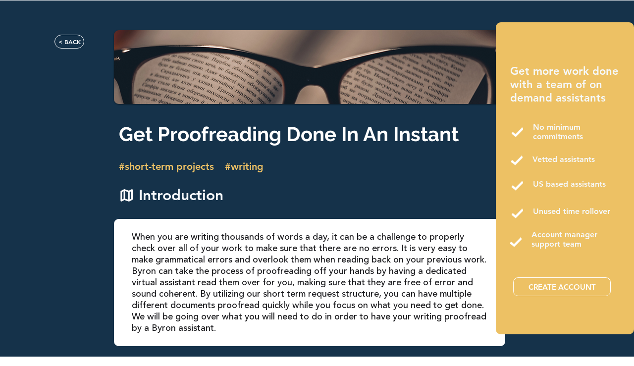

--- FILE ---
content_type: text/html; charset=UTF-8
request_url: https://www.hibyron.com/instant-proofreading
body_size: 163170
content:
<!DOCTYPE html>
<html lang="en">
<head>
  
  <!-- SEO Tags -->
  <title>Get Proofreading Done In An Instant | Byron</title>
  <meta name="description" content="Make documents free of grammatical errors with our dedicated virtual assistants proofreading with a short-term request structure. Get Proofreading Done instantly."/>
  <link rel="canonical" href="https://www.hibyron.com/instant-proofreading"/>
  <meta property="og:title" content="Get Proofreading Done In An Instant | Byron"/>
  <meta property="og:description" content="Make documents free of grammatical errors with our dedicated virtual assistants proofreading with a short-term request structure. Get Proofreading Done instantly."/>
  <meta property="og:image" content="https://static.wixstatic.com/media/6df7c6_0d49965f5cd7442ea82b266cbd22cc30%7Emv2.png/v1/fit/w_2500,h_1330,al_c/6df7c6_0d49965f5cd7442ea82b266cbd22cc30%7Emv2.png"/>
  <meta property="og:image:width" content="2500"/>
  <meta property="og:image:height" content="1330"/>
  <meta property="og:url" content="https://www.hibyron.com/instant-proofreading"/>
  <meta property="og:site_name" content="hibyron Products"/>
  <meta property="og:type" content="website"/>
  <meta name="fb_admins_meta_tag" content="hibyronHQ"/>
  <meta property="fb:admins" content="hibyronHQ"/>
  <meta name="twitter:card" content="summary_large_image"/>
  <meta name="twitter:title" content="Get Proofreading Done In An Instant | Byron"/>
  <meta name="twitter:description" content="Make documents free of grammatical errors with our dedicated virtual assistants proofreading with a short-term request structure. Get Proofreading Done instantly."/>
  <meta name="twitter:image" content="https://static.wixstatic.com/media/6df7c6_0d49965f5cd7442ea82b266cbd22cc30%7Emv2.png/v1/fit/w_2500,h_1330,al_c/6df7c6_0d49965f5cd7442ea82b266cbd22cc30%7Emv2.png"/>

  
  <meta charset='utf-8'>
  <meta name="viewport" content="width=device-width, initial-scale=1" id="wixDesktopViewport" />
  <meta http-equiv="X-UA-Compatible" content="IE=edge">
  <meta name="generator" content="Wix.com Website Builder"/>

  <link rel="icon" sizes="192x192" href="https://static.wixstatic.com/media/6df7c6_fe0db11ef0e243c19fe932f779e656ae%7Emv2.png/v1/fill/w_192%2Ch_192%2Clg_1%2Cusm_0.66_1.00_0.01/6df7c6_fe0db11ef0e243c19fe932f779e656ae%7Emv2.png" type="image/png"/>
  <link rel="shortcut icon" href="https://static.wixstatic.com/media/6df7c6_fe0db11ef0e243c19fe932f779e656ae%7Emv2.png/v1/fill/w_192%2Ch_192%2Clg_1%2Cusm_0.66_1.00_0.01/6df7c6_fe0db11ef0e243c19fe932f779e656ae%7Emv2.png" type="image/png"/>
  <link rel="apple-touch-icon" href="https://static.wixstatic.com/media/6df7c6_fe0db11ef0e243c19fe932f779e656ae%7Emv2.png/v1/fill/w_180%2Ch_180%2Clg_1%2Cusm_0.66_1.00_0.01/6df7c6_fe0db11ef0e243c19fe932f779e656ae%7Emv2.png" type="image/png"/>

  <!-- Safari Pinned Tab Icon -->
  <!-- <link rel="mask-icon" href="https://static.wixstatic.com/media/6df7c6_fe0db11ef0e243c19fe932f779e656ae%7Emv2.png/v1/fill/w_192%2Ch_192%2Clg_1%2Cusm_0.66_1.00_0.01/6df7c6_fe0db11ef0e243c19fe932f779e656ae%7Emv2.png"> -->

  <!-- Original trials -->
  


  <!-- Segmenter Polyfill -->
  <script>
    if (!window.Intl || !window.Intl.Segmenter) {
      (function() {
        var script = document.createElement('script');
        script.src = 'https://static.parastorage.com/unpkg/@formatjs/intl-segmenter@11.7.10/polyfill.iife.js';
        document.head.appendChild(script);
      })();
    }
  </script>

  <!-- Legacy Polyfills -->
  <script nomodule="" src="https://static.parastorage.com/unpkg/core-js-bundle@3.2.1/minified.js"></script>
  <script nomodule="" src="https://static.parastorage.com/unpkg/focus-within-polyfill@5.0.9/dist/focus-within-polyfill.js"></script>

  <!-- Performance API Polyfills -->
  <script>
  (function () {
    var noop = function noop() {};
    if ("performance" in window === false) {
      window.performance = {};
    }
    window.performance.mark = performance.mark || noop;
    window.performance.measure = performance.measure || noop;
    if ("now" in window.performance === false) {
      var nowOffset = Date.now();
      if (performance.timing && performance.timing.navigationStart) {
        nowOffset = performance.timing.navigationStart;
      }
      window.performance.now = function now() {
        return Date.now() - nowOffset;
      };
    }
  })();
  </script>

  <!-- Globals Definitions -->
  <script>
    (function () {
      var now = Date.now()
      window.initialTimestamps = {
        initialTimestamp: now,
        initialRequestTimestamp: Math.round(performance.timeOrigin ? performance.timeOrigin : now - performance.now())
      }

      window.thunderboltTag = "libs-releases-GA-local"
      window.thunderboltVersion = "1.16761.0"
    })();
  </script>

  <!-- Essential Viewer Model -->
  <script type="application/json" id="wix-essential-viewer-model">{"fleetConfig":{"fleetName":"thunderbolt-seo-isolated-renderer","type":"GA","code":0},"mode":{"qa":false,"enableTestApi":false,"debug":false,"ssrIndicator":false,"ssrOnly":false,"siteAssetsFallback":"enable","versionIndicator":false},"componentsLibrariesTopology":[{"artifactId":"editor-elements","namespace":"wixui","url":"https:\/\/static.parastorage.com\/services\/editor-elements\/1.14838.0"},{"artifactId":"editor-elements","namespace":"dsgnsys","url":"https:\/\/static.parastorage.com\/services\/editor-elements\/1.14838.0"}],"siteFeaturesConfigs":{"sessionManager":{"isRunningInDifferentSiteContext":false}},"language":{"userLanguage":"en"},"siteAssets":{"clientTopology":{"mediaRootUrl":"https:\/\/static.wixstatic.com","staticMediaUrl":"https:\/\/static.wixstatic.com\/media","moduleRepoUrl":"https:\/\/static.parastorage.com\/unpkg","fileRepoUrl":"https:\/\/static.parastorage.com\/services","viewerAppsUrl":"https:\/\/viewer-apps.parastorage.com","viewerAssetsUrl":"https:\/\/viewer-assets.parastorage.com","siteAssetsUrl":"https:\/\/siteassets.parastorage.com","pageJsonServerUrls":["https:\/\/pages.parastorage.com","https:\/\/staticorigin.wixstatic.com","https:\/\/www.hibyron.com","https:\/\/fallback.wix.com\/wix-html-editor-pages-webapp\/page"],"pathOfTBModulesInFileRepoForFallback":"wix-thunderbolt\/dist\/"}},"siteFeatures":["accessibility","appMonitoring","assetsLoader","builderContextProviders","builderModuleLoader","businessLogger","captcha","clickHandlerRegistrar","codeEmbed","commonConfig","componentsLoader","componentsRegistry","consentPolicy","cyclicTabbing","domSelectors","dynamicPages","environmentWixCodeSdk","environment","lightbox","locationWixCodeSdk","mpaNavigation","navigationManager","navigationPhases","ooi","pages","panorama","protectedPages","renderer","reporter","routerFetch","router","scrollRestoration","seoWixCodeSdk","seo","sessionManager","siteMembersWixCodeSdk","siteMembers","siteScrollBlocker","siteWixCodeSdk","speculationRules","ssrCache","stores","structureApi","thunderboltInitializer","tpaCommons","translations","usedPlatformApis","warmupData","windowMessageRegistrar","windowWixCodeSdk","wixCustomElementComponent","wixEmbedsApi","componentsReact","platform"],"site":{"externalBaseUrl":"https:\/\/www.hibyron.com","isSEO":true},"media":{"staticMediaUrl":"https:\/\/static.wixstatic.com\/media","mediaRootUrl":"https:\/\/static.wixstatic.com\/","staticVideoUrl":"https:\/\/video.wixstatic.com\/"},"requestUrl":"https:\/\/www.hibyron.com\/instant-proofreading","rollout":{"siteAssetsVersionsRollout":false,"isDACRollout":0,"isTBRollout":false},"commonConfig":{"brand":"wix","host":"VIEWER","bsi":"","consentPolicy":{},"consentPolicyHeader":{},"siteRevision":"2945","renderingFlow":"NONE","language":"en","locale":"en-us"},"interactionSampleRatio":0.01,"dynamicModelUrl":"https:\/\/www.hibyron.com\/_api\/v2\/dynamicmodel","accessTokensUrl":"https:\/\/www.hibyron.com\/_api\/v1\/access-tokens","isExcludedFromSecurityExperiments":false,"experiments":{"specs.thunderbolt.hardenFetchAndXHR":true,"specs.thunderbolt.securityExperiments":true}}</script>
  <script>window.viewerModel = JSON.parse(document.getElementById('wix-essential-viewer-model').textContent)</script>

  <script>
    window.commonConfig = viewerModel.commonConfig
  </script>

  
  <!-- BEGIN handleAccessTokens bundle -->

  <script data-url="https://static.parastorage.com/services/wix-thunderbolt/dist/handleAccessTokens.inline.4f2f9a53.bundle.min.js">(()=>{"use strict";function e(e){let{context:o,property:r,value:n,enumerable:i=!0}=e,c=e.get,l=e.set;if(!r||void 0===n&&!c&&!l)return new Error("property and value are required");let a=o||globalThis,s=a?.[r],u={};if(void 0!==n)u.value=n;else{if(c){let e=t(c);e&&(u.get=e)}if(l){let e=t(l);e&&(u.set=e)}}let p={...u,enumerable:i||!1,configurable:!1};void 0!==n&&(p.writable=!1);try{Object.defineProperty(a,r,p)}catch(e){return e instanceof TypeError?s:e}return s}function t(e,t){return"function"==typeof e?e:!0===e?.async&&"function"==typeof e.func?t?async function(t){return e.func(t)}:async function(){return e.func()}:"function"==typeof e?.func?e.func:void 0}try{e({property:"strictDefine",value:e})}catch{}try{e({property:"defineStrictObject",value:r})}catch{}try{e({property:"defineStrictMethod",value:n})}catch{}var o=["toString","toLocaleString","valueOf","constructor","prototype"];function r(t){let{context:n,property:c,propertiesToExclude:l=[],skipPrototype:a=!1,hardenPrototypePropertiesToExclude:s=[]}=t;if(!c)return new Error("property is required");let u=(n||globalThis)[c],p={},f=i(n,c);u&&("object"==typeof u||"function"==typeof u)&&Reflect.ownKeys(u).forEach(t=>{if(!l.includes(t)&&!o.includes(t)){let o=i(u,t);if(o&&(o.writable||o.configurable)){let{value:r,get:n,set:i,enumerable:c=!1}=o,l={};void 0!==r?l.value=r:n?l.get=n:i&&(l.set=i);try{let o=e({context:u,property:t,...l,enumerable:c});p[t]=o}catch(e){if(!(e instanceof TypeError))throw e;try{p[t]=o.value||o.get||o.set}catch{}}}}});let d={originalObject:u,originalProperties:p};if(!a&&void 0!==u?.prototype){let e=r({context:u,property:"prototype",propertiesToExclude:s,skipPrototype:!0});e instanceof Error||(d.originalPrototype=e?.originalObject,d.originalPrototypeProperties=e?.originalProperties)}return e({context:n,property:c,value:u,enumerable:f?.enumerable}),d}function n(t,o){let r=(o||globalThis)[t],n=i(o||globalThis,t);return r&&n&&(n.writable||n.configurable)?(Object.freeze(r),e({context:globalThis,property:t,value:r})):r}function i(e,t){if(e&&t)try{return Reflect.getOwnPropertyDescriptor(e,t)}catch{return}}function c(e){if("string"!=typeof e)return e;try{return decodeURIComponent(e).toLowerCase().trim()}catch{return e.toLowerCase().trim()}}function l(e,t){let o="";if("string"==typeof e)o=e.split("=")[0]?.trim()||"";else{if(!e||"string"!=typeof e.name)return!1;o=e.name}return t.has(c(o)||"")}function a(e,t){let o;return o="string"==typeof e?e.split(";").map(e=>e.trim()).filter(e=>e.length>0):e||[],o.filter(e=>!l(e,t))}var s=null;function u(){return null===s&&(s=typeof Document>"u"?void 0:Object.getOwnPropertyDescriptor(Document.prototype,"cookie")),s}function p(t,o){if(!globalThis?.cookieStore)return;let r=globalThis.cookieStore.get.bind(globalThis.cookieStore),n=globalThis.cookieStore.getAll.bind(globalThis.cookieStore),i=globalThis.cookieStore.set.bind(globalThis.cookieStore),c=globalThis.cookieStore.delete.bind(globalThis.cookieStore);return e({context:globalThis.CookieStore.prototype,property:"get",value:async function(e){return l(("string"==typeof e?e:e.name)||"",t)?null:r.call(this,e)},enumerable:!0}),e({context:globalThis.CookieStore.prototype,property:"getAll",value:async function(){return a(await n.apply(this,Array.from(arguments)),t)},enumerable:!0}),e({context:globalThis.CookieStore.prototype,property:"set",value:async function(){let e=Array.from(arguments);if(!l(1===e.length?e[0].name:e[0],t))return i.apply(this,e);o&&console.warn(o)},enumerable:!0}),e({context:globalThis.CookieStore.prototype,property:"delete",value:async function(){let e=Array.from(arguments);if(!l(1===e.length?e[0].name:e[0],t))return c.apply(this,e)},enumerable:!0}),e({context:globalThis.cookieStore,property:"prototype",value:globalThis.CookieStore.prototype,enumerable:!1}),e({context:globalThis,property:"cookieStore",value:globalThis.cookieStore,enumerable:!0}),{get:r,getAll:n,set:i,delete:c}}var f=["TextEncoder","TextDecoder","XMLHttpRequestEventTarget","EventTarget","URL","JSON","Reflect","Object","Array","Map","Set","WeakMap","WeakSet","Promise","Symbol","Error"],d=["addEventListener","removeEventListener","dispatchEvent","encodeURI","encodeURIComponent","decodeURI","decodeURIComponent"];const y=(e,t)=>{try{const o=t?t.get.call(document):document.cookie;return o.split(";").map(e=>e.trim()).filter(t=>t?.startsWith(e))[0]?.split("=")[1]}catch(e){return""}},g=(e="",t="",o="/")=>`${e}=; ${t?`domain=${t};`:""} max-age=0; path=${o}; expires=Thu, 01 Jan 1970 00:00:01 GMT`;function m(){(function(){if("undefined"!=typeof window){const e=performance.getEntriesByType("navigation")[0];return"back_forward"===(e?.type||"")}return!1})()&&function(){const{counter:e}=function(){const e=b("getItem");if(e){const[t,o]=e.split("-"),r=o?parseInt(o,10):0;if(r>=3){const e=t?Number(t):0;if(Date.now()-e>6e4)return{counter:0}}return{counter:r}}return{counter:0}}();e<3?(!function(e=1){b("setItem",`${Date.now()}-${e}`)}(e+1),window.location.reload()):console.error("ATS: Max reload attempts reached")}()}function b(e,t){try{return sessionStorage[e]("reload",t||"")}catch(e){console.error("ATS: Error calling sessionStorage:",e)}}const h="client-session-bind",v="sec-fetch-unsupported",{experiments:w}=window.viewerModel,T=[h,"client-binding",v,"svSession","smSession","server-session-bind","wixSession2","wixSession3"].map(e=>e.toLowerCase()),{cookie:S}=function(t,o){let r=new Set(t);return e({context:document,property:"cookie",set:{func:e=>function(e,t,o,r){let n=u(),i=c(t.split(";")[0]||"")||"";[...o].every(e=>!i.startsWith(e.toLowerCase()))&&n?.set?n.set.call(e,t):r&&console.warn(r)}(document,e,r,o)},get:{func:()=>function(e,t){let o=u();if(!o?.get)throw new Error("Cookie descriptor or getter not available");return a(o.get.call(e),t).join("; ")}(document,r)},enumerable:!0}),{cookieStore:p(r,o),cookie:u()}}(T),k="tbReady",x="security_overrideGlobals",{experiments:E,siteFeaturesConfigs:C,accessTokensUrl:P}=window.viewerModel,R=P,M={},O=(()=>{const e=y(h,S);if(w["specs.thunderbolt.browserCacheReload"]){y(v,S)||e?b("removeItem"):m()}return(()=>{const e=g(h),t=g(h,location.hostname);S.set.call(document,e),S.set.call(document,t)})(),e})();O&&(M["client-binding"]=O);const D=fetch;addEventListener(k,function e(t){const{logger:o}=t.detail;try{window.tb.init({fetch:D,fetchHeaders:M})}catch(e){const t=new Error("TB003");o.meter(`${x}_${t.message}`,{paramsOverrides:{errorType:x,eventString:t.message}}),window?.viewerModel?.mode.debug&&console.error(e)}finally{removeEventListener(k,e)}}),E["specs.thunderbolt.hardenFetchAndXHR"]||(window.fetchDynamicModel=()=>C.sessionManager.isRunningInDifferentSiteContext?Promise.resolve({}):fetch(R,{credentials:"same-origin",headers:M}).then(function(e){if(!e.ok)throw new Error(`[${e.status}]${e.statusText}`);return e.json()}),window.dynamicModelPromise=window.fetchDynamicModel())})();
//# sourceMappingURL=https://static.parastorage.com/services/wix-thunderbolt/dist/handleAccessTokens.inline.4f2f9a53.bundle.min.js.map</script>

<!-- END handleAccessTokens bundle -->

<!-- BEGIN overrideGlobals bundle -->

<script data-url="https://static.parastorage.com/services/wix-thunderbolt/dist/overrideGlobals.inline.ec13bfcf.bundle.min.js">(()=>{"use strict";function e(e){let{context:r,property:o,value:n,enumerable:i=!0}=e,c=e.get,a=e.set;if(!o||void 0===n&&!c&&!a)return new Error("property and value are required");let l=r||globalThis,u=l?.[o],s={};if(void 0!==n)s.value=n;else{if(c){let e=t(c);e&&(s.get=e)}if(a){let e=t(a);e&&(s.set=e)}}let p={...s,enumerable:i||!1,configurable:!1};void 0!==n&&(p.writable=!1);try{Object.defineProperty(l,o,p)}catch(e){return e instanceof TypeError?u:e}return u}function t(e,t){return"function"==typeof e?e:!0===e?.async&&"function"==typeof e.func?t?async function(t){return e.func(t)}:async function(){return e.func()}:"function"==typeof e?.func?e.func:void 0}try{e({property:"strictDefine",value:e})}catch{}try{e({property:"defineStrictObject",value:o})}catch{}try{e({property:"defineStrictMethod",value:n})}catch{}var r=["toString","toLocaleString","valueOf","constructor","prototype"];function o(t){let{context:n,property:c,propertiesToExclude:a=[],skipPrototype:l=!1,hardenPrototypePropertiesToExclude:u=[]}=t;if(!c)return new Error("property is required");let s=(n||globalThis)[c],p={},f=i(n,c);s&&("object"==typeof s||"function"==typeof s)&&Reflect.ownKeys(s).forEach(t=>{if(!a.includes(t)&&!r.includes(t)){let r=i(s,t);if(r&&(r.writable||r.configurable)){let{value:o,get:n,set:i,enumerable:c=!1}=r,a={};void 0!==o?a.value=o:n?a.get=n:i&&(a.set=i);try{let r=e({context:s,property:t,...a,enumerable:c});p[t]=r}catch(e){if(!(e instanceof TypeError))throw e;try{p[t]=r.value||r.get||r.set}catch{}}}}});let d={originalObject:s,originalProperties:p};if(!l&&void 0!==s?.prototype){let e=o({context:s,property:"prototype",propertiesToExclude:u,skipPrototype:!0});e instanceof Error||(d.originalPrototype=e?.originalObject,d.originalPrototypeProperties=e?.originalProperties)}return e({context:n,property:c,value:s,enumerable:f?.enumerable}),d}function n(t,r){let o=(r||globalThis)[t],n=i(r||globalThis,t);return o&&n&&(n.writable||n.configurable)?(Object.freeze(o),e({context:globalThis,property:t,value:o})):o}function i(e,t){if(e&&t)try{return Reflect.getOwnPropertyDescriptor(e,t)}catch{return}}function c(e){if("string"!=typeof e)return e;try{return decodeURIComponent(e).toLowerCase().trim()}catch{return e.toLowerCase().trim()}}function a(e,t){return e instanceof Headers?e.forEach((r,o)=>{l(o,t)||e.delete(o)}):Object.keys(e).forEach(r=>{l(r,t)||delete e[r]}),e}function l(e,t){return!t.has(c(e)||"")}function u(e,t){let r=!0,o=function(e){let t,r;if(globalThis.Request&&e instanceof Request)t=e.url;else{if("function"!=typeof e?.toString)throw new Error("Unsupported type for url");t=e.toString()}try{return new URL(t).pathname}catch{return r=t.replace(/#.+/gi,"").split("?").shift(),r.startsWith("/")?r:`/${r}`}}(e),n=c(o);return n&&t.some(e=>n.includes(e))&&(r=!1),r}function s(t,r,o){let n=fetch,i=XMLHttpRequest,c=new Set(r);function s(){let e=new i,r=e.open,n=e.setRequestHeader;return e.open=function(){let n=Array.from(arguments),i=n[1];if(n.length<2||u(i,t))return r.apply(e,n);throw new Error(o||`Request not allowed for path ${i}`)},e.setRequestHeader=function(t,r){l(decodeURIComponent(t),c)&&n.call(e,t,r)},e}return e({property:"fetch",value:function(){let e=function(e,t){return globalThis.Request&&e[0]instanceof Request&&e[0]?.headers?a(e[0].headers,t):e[1]?.headers&&a(e[1].headers,t),e}(arguments,c);return u(arguments[0],t)?n.apply(globalThis,Array.from(e)):new Promise((e,t)=>{t(new Error(o||`Request not allowed for path ${arguments[0]}`))})},enumerable:!0}),e({property:"XMLHttpRequest",value:s,enumerable:!0}),Object.keys(i).forEach(e=>{s[e]=i[e]}),{fetch:n,XMLHttpRequest:i}}var p=["TextEncoder","TextDecoder","XMLHttpRequestEventTarget","EventTarget","URL","JSON","Reflect","Object","Array","Map","Set","WeakMap","WeakSet","Promise","Symbol","Error"],f=["addEventListener","removeEventListener","dispatchEvent","encodeURI","encodeURIComponent","decodeURI","decodeURIComponent"];const d=function(){let t=globalThis.open,r=document.open;function o(e,r,o){let n="string"!=typeof e,i=t.call(window,e,r,o);return n||e&&function(e){return e.startsWith("//")&&/(?:[a-z0-9](?:[a-z0-9-]{0,61}[a-z0-9])?\.)+[a-z0-9][a-z0-9-]{0,61}[a-z0-9]/g.test(`${location.protocol}:${e}`)&&(e=`${location.protocol}${e}`),!e.startsWith("http")||new URL(e).hostname===location.hostname}(e)?{}:i}return e({property:"open",value:o,context:globalThis,enumerable:!0}),e({property:"open",value:function(e,t,n){return e?o(e,t,n):r.call(document,e||"",t||"",n||"")},context:document,enumerable:!0}),{open:t,documentOpen:r}},y=function(){let t=document.createElement,r=Element.prototype.setAttribute,o=Element.prototype.setAttributeNS;return e({property:"createElement",context:document,value:function(n,i){let a=t.call(document,n,i);if("iframe"===c(n)){e({property:"srcdoc",context:a,get:()=>"",set:()=>{console.warn("`srcdoc` is not allowed in iframe elements.")}});let t=function(e,t){"srcdoc"!==e.toLowerCase()?r.call(a,e,t):console.warn("`srcdoc` attribute is not allowed to be set.")},n=function(e,t,r){"srcdoc"!==t.toLowerCase()?o.call(a,e,t,r):console.warn("`srcdoc` attribute is not allowed to be set.")};a.setAttribute=t,a.setAttributeNS=n}return a},enumerable:!0}),{createElement:t,setAttribute:r,setAttributeNS:o}},m=["client-binding"],b=["/_api/v1/access-tokens","/_api/v2/dynamicmodel","/_api/one-app-session-web/v3/businesses"],h=function(){let t=setTimeout,r=setInterval;return o("setTimeout",0,globalThis),o("setInterval",0,globalThis),{setTimeout:t,setInterval:r};function o(t,r,o){let n=o||globalThis,i=n[t];if(!i||"function"!=typeof i)throw new Error(`Function ${t} not found or is not a function`);e({property:t,value:function(){let e=Array.from(arguments);if("string"!=typeof e[r])return i.apply(n,e);console.warn(`Calling ${t} with a String Argument at index ${r} is not allowed`)},context:o,enumerable:!0})}},v=function(){if(navigator&&"serviceWorker"in navigator){let t=navigator.serviceWorker.register;return e({context:navigator.serviceWorker,property:"register",value:function(){console.log("Service worker registration is not allowed")},enumerable:!0}),{register:t}}return{}};performance.mark("overrideGlobals started");const{isExcludedFromSecurityExperiments:g,experiments:w}=window.viewerModel,E=!g&&w["specs.thunderbolt.securityExperiments"];try{d(),E&&y(),w["specs.thunderbolt.hardenFetchAndXHR"]&&E&&s(b,m),v(),(e=>{let t=[],r=[];r=r.concat(["TextEncoder","TextDecoder"]),e&&(r=r.concat(["XMLHttpRequestEventTarget","EventTarget"])),r=r.concat(["URL","JSON"]),e&&(t=t.concat(["addEventListener","removeEventListener"])),t=t.concat(["encodeURI","encodeURIComponent","decodeURI","decodeURIComponent"]),r=r.concat(["String","Number"]),e&&r.push("Object"),r=r.concat(["Reflect"]),t.forEach(e=>{n(e),["addEventListener","removeEventListener"].includes(e)&&n(e,document)}),r.forEach(e=>{o({property:e})})})(E),E&&h()}catch(e){window?.viewerModel?.mode.debug&&console.error(e);const t=new Error("TB006");window.fedops?.reportError(t,"security_overrideGlobals"),window.Sentry?window.Sentry.captureException(t):globalThis.defineStrictProperty("sentryBuffer",[t],window,!1)}performance.mark("overrideGlobals ended")})();
//# sourceMappingURL=https://static.parastorage.com/services/wix-thunderbolt/dist/overrideGlobals.inline.ec13bfcf.bundle.min.js.map</script>

<!-- END overrideGlobals bundle -->


  
  <script>
    window.commonConfig = viewerModel.commonConfig

	
  </script>

  <!-- Initial CSS -->
  <style data-url="https://static.parastorage.com/services/wix-thunderbolt/dist/main.347af09f.min.css">@keyframes slide-horizontal-new{0%{transform:translateX(100%)}}@keyframes slide-horizontal-old{80%{opacity:1}to{opacity:0;transform:translateX(-100%)}}@keyframes slide-vertical-new{0%{transform:translateY(-100%)}}@keyframes slide-vertical-old{80%{opacity:1}to{opacity:0;transform:translateY(100%)}}@keyframes out-in-new{0%{opacity:0}}@keyframes out-in-old{to{opacity:0}}:root:active-view-transition{view-transition-name:none}::view-transition{pointer-events:none}:root:active-view-transition::view-transition-new(page-group),:root:active-view-transition::view-transition-old(page-group){animation-duration:.6s;cursor:wait;pointer-events:all}:root:active-view-transition-type(SlideHorizontal)::view-transition-old(page-group){animation:slide-horizontal-old .6s cubic-bezier(.83,0,.17,1) forwards;mix-blend-mode:normal}:root:active-view-transition-type(SlideHorizontal)::view-transition-new(page-group){animation:slide-horizontal-new .6s cubic-bezier(.83,0,.17,1) backwards;mix-blend-mode:normal}:root:active-view-transition-type(SlideVertical)::view-transition-old(page-group){animation:slide-vertical-old .6s cubic-bezier(.83,0,.17,1) forwards;mix-blend-mode:normal}:root:active-view-transition-type(SlideVertical)::view-transition-new(page-group){animation:slide-vertical-new .6s cubic-bezier(.83,0,.17,1) backwards;mix-blend-mode:normal}:root:active-view-transition-type(OutIn)::view-transition-old(page-group){animation:out-in-old .35s cubic-bezier(.22,1,.36,1) forwards}:root:active-view-transition-type(OutIn)::view-transition-new(page-group){animation:out-in-new .35s cubic-bezier(.64,0,.78,0) .35s backwards}@media(prefers-reduced-motion:reduce){::view-transition-group(*),::view-transition-new(*),::view-transition-old(*){animation:none!important}}body,html{background:transparent;border:0;margin:0;outline:0;padding:0;vertical-align:baseline}body{--scrollbar-width:0px;font-family:Arial,Helvetica,sans-serif;font-size:10px}body,html{height:100%}body{overflow-x:auto;overflow-y:scroll}body:not(.responsive) #site-root{min-width:var(--site-width);width:100%}body:not([data-js-loaded]) [data-hide-prejs]{visibility:hidden}interact-element{display:contents}#SITE_CONTAINER{position:relative}:root{--one-unit:1vw;--section-max-width:9999px;--spx-stopper-max:9999px;--spx-stopper-min:0px;--browser-zoom:1}@supports(-webkit-appearance:none) and (stroke-color:transparent){:root{--safari-sticky-fix:opacity;--experimental-safari-sticky-fix:translateZ(0)}}@supports(container-type:inline-size){:root{--one-unit:1cqw}}[id^=oldHoverBox-]{mix-blend-mode:plus-lighter;transition:opacity .5s ease,visibility .5s ease}[data-mesh-id$=inlineContent-gridContainer]:has(>[id^=oldHoverBox-]){isolation:isolate}</style>
<style data-url="https://static.parastorage.com/services/wix-thunderbolt/dist/main.renderer.9cb0985f.min.css">a,abbr,acronym,address,applet,b,big,blockquote,button,caption,center,cite,code,dd,del,dfn,div,dl,dt,em,fieldset,font,footer,form,h1,h2,h3,h4,h5,h6,header,i,iframe,img,ins,kbd,label,legend,li,nav,object,ol,p,pre,q,s,samp,section,small,span,strike,strong,sub,sup,table,tbody,td,tfoot,th,thead,title,tr,tt,u,ul,var{background:transparent;border:0;margin:0;outline:0;padding:0;vertical-align:baseline}input,select,textarea{box-sizing:border-box;font-family:Helvetica,Arial,sans-serif}ol,ul{list-style:none}blockquote,q{quotes:none}ins{text-decoration:none}del{text-decoration:line-through}table{border-collapse:collapse;border-spacing:0}a{cursor:pointer;text-decoration:none}.testStyles{overflow-y:hidden}.reset-button{-webkit-appearance:none;background:none;border:0;color:inherit;font:inherit;line-height:normal;outline:0;overflow:visible;padding:0;-webkit-user-select:none;-moz-user-select:none;-ms-user-select:none}:focus{outline:none}body.device-mobile-optimized:not(.disable-site-overflow){overflow-x:hidden;overflow-y:scroll}body.device-mobile-optimized:not(.responsive) #SITE_CONTAINER{margin-left:auto;margin-right:auto;overflow-x:visible;position:relative;width:320px}body.device-mobile-optimized:not(.responsive):not(.blockSiteScrolling) #SITE_CONTAINER{margin-top:0}body.device-mobile-optimized>*{max-width:100%!important}body.device-mobile-optimized #site-root{overflow-x:hidden;overflow-y:hidden}@supports(overflow:clip){body.device-mobile-optimized #site-root{overflow-x:clip;overflow-y:clip}}body.device-mobile-non-optimized #SITE_CONTAINER #site-root{overflow-x:clip;overflow-y:clip}body.device-mobile-non-optimized.fullScreenMode{background-color:#5f6360}body.device-mobile-non-optimized.fullScreenMode #MOBILE_ACTIONS_MENU,body.device-mobile-non-optimized.fullScreenMode #SITE_BACKGROUND,body.device-mobile-non-optimized.fullScreenMode #site-root,body.fullScreenMode #WIX_ADS{visibility:hidden}body.fullScreenMode{overflow-x:hidden!important;overflow-y:hidden!important}body.fullScreenMode.device-mobile-optimized #TINY_MENU{opacity:0;pointer-events:none}body.fullScreenMode-scrollable.device-mobile-optimized{overflow-x:hidden!important;overflow-y:auto!important}body.fullScreenMode-scrollable.device-mobile-optimized #masterPage,body.fullScreenMode-scrollable.device-mobile-optimized #site-root{overflow-x:hidden!important;overflow-y:hidden!important}body.fullScreenMode-scrollable.device-mobile-optimized #SITE_BACKGROUND,body.fullScreenMode-scrollable.device-mobile-optimized #masterPage{height:auto!important}body.fullScreenMode-scrollable.device-mobile-optimized #masterPage.mesh-layout{height:0!important}body.blockSiteScrolling,body.siteScrollingBlocked{position:fixed;width:100%}body.blockSiteScrolling #SITE_CONTAINER{margin-top:calc(var(--blocked-site-scroll-margin-top)*-1)}#site-root{margin:0 auto;min-height:100%;position:relative;top:var(--wix-ads-height)}#site-root img:not([src]){visibility:hidden}#site-root svg img:not([src]){visibility:visible}.auto-generated-link{color:inherit}#SCROLL_TO_BOTTOM,#SCROLL_TO_TOP{height:0}.has-click-trigger{cursor:pointer}.fullScreenOverlay{bottom:0;display:flex;justify-content:center;left:0;overflow-y:hidden;position:fixed;right:0;top:-60px;z-index:1005}.fullScreenOverlay>.fullScreenOverlayContent{bottom:0;left:0;margin:0 auto;overflow:hidden;position:absolute;right:0;top:60px;transform:translateZ(0)}[data-mesh-id$=centeredContent],[data-mesh-id$=form],[data-mesh-id$=inlineContent]{pointer-events:none;position:relative}[data-mesh-id$=-gridWrapper],[data-mesh-id$=-rotated-wrapper]{pointer-events:none}[data-mesh-id$=-gridContainer]>*,[data-mesh-id$=-rotated-wrapper]>*,[data-mesh-id$=inlineContent]>:not([data-mesh-id$=-gridContainer]){pointer-events:auto}.device-mobile-optimized #masterPage.mesh-layout #SOSP_CONTAINER_CUSTOM_ID{grid-area:2/1/3/2;-ms-grid-row:2;position:relative}#masterPage.mesh-layout{-ms-grid-rows:max-content max-content min-content max-content;-ms-grid-columns:100%;align-items:start;display:-ms-grid;display:grid;grid-template-columns:100%;grid-template-rows:max-content max-content min-content max-content;justify-content:stretch}#masterPage.mesh-layout #PAGES_CONTAINER,#masterPage.mesh-layout #SITE_FOOTER-placeholder,#masterPage.mesh-layout #SITE_FOOTER_WRAPPER,#masterPage.mesh-layout #SITE_HEADER-placeholder,#masterPage.mesh-layout #SITE_HEADER_WRAPPER,#masterPage.mesh-layout #SOSP_CONTAINER_CUSTOM_ID[data-state~=mobileView],#masterPage.mesh-layout #soapAfterPagesContainer,#masterPage.mesh-layout #soapBeforePagesContainer{-ms-grid-row-align:start;-ms-grid-column-align:start;-ms-grid-column:1}#masterPage.mesh-layout #SITE_HEADER-placeholder,#masterPage.mesh-layout #SITE_HEADER_WRAPPER{grid-area:1/1/2/2;-ms-grid-row:1}#masterPage.mesh-layout #PAGES_CONTAINER,#masterPage.mesh-layout #soapAfterPagesContainer,#masterPage.mesh-layout #soapBeforePagesContainer{grid-area:3/1/4/2;-ms-grid-row:3}#masterPage.mesh-layout #soapAfterPagesContainer,#masterPage.mesh-layout #soapBeforePagesContainer{width:100%}#masterPage.mesh-layout #PAGES_CONTAINER{align-self:stretch}#masterPage.mesh-layout main#PAGES_CONTAINER{display:block}#masterPage.mesh-layout #SITE_FOOTER-placeholder,#masterPage.mesh-layout #SITE_FOOTER_WRAPPER{grid-area:4/1/5/2;-ms-grid-row:4}#masterPage.mesh-layout #SITE_PAGES,#masterPage.mesh-layout [data-mesh-id=PAGES_CONTAINERcenteredContent],#masterPage.mesh-layout [data-mesh-id=PAGES_CONTAINERinlineContent]{height:100%}#masterPage.mesh-layout.desktop>*{width:100%}#masterPage.mesh-layout #PAGES_CONTAINER,#masterPage.mesh-layout #SITE_FOOTER,#masterPage.mesh-layout #SITE_FOOTER_WRAPPER,#masterPage.mesh-layout #SITE_HEADER,#masterPage.mesh-layout #SITE_HEADER_WRAPPER,#masterPage.mesh-layout #SITE_PAGES,#masterPage.mesh-layout #masterPageinlineContent{position:relative}#masterPage.mesh-layout #SITE_HEADER{grid-area:1/1/2/2}#masterPage.mesh-layout #SITE_FOOTER{grid-area:4/1/5/2}#masterPage.mesh-layout.overflow-x-clip #SITE_FOOTER,#masterPage.mesh-layout.overflow-x-clip #SITE_HEADER{overflow-x:clip}[data-z-counter]{z-index:0}[data-z-counter="0"]{z-index:auto}.wixSiteProperties{-webkit-font-smoothing:antialiased;-moz-osx-font-smoothing:grayscale}:root{--wst-button-color-fill-primary:rgb(var(--color_48));--wst-button-color-border-primary:rgb(var(--color_49));--wst-button-color-text-primary:rgb(var(--color_50));--wst-button-color-fill-primary-hover:rgb(var(--color_51));--wst-button-color-border-primary-hover:rgb(var(--color_52));--wst-button-color-text-primary-hover:rgb(var(--color_53));--wst-button-color-fill-primary-disabled:rgb(var(--color_54));--wst-button-color-border-primary-disabled:rgb(var(--color_55));--wst-button-color-text-primary-disabled:rgb(var(--color_56));--wst-button-color-fill-secondary:rgb(var(--color_57));--wst-button-color-border-secondary:rgb(var(--color_58));--wst-button-color-text-secondary:rgb(var(--color_59));--wst-button-color-fill-secondary-hover:rgb(var(--color_60));--wst-button-color-border-secondary-hover:rgb(var(--color_61));--wst-button-color-text-secondary-hover:rgb(var(--color_62));--wst-button-color-fill-secondary-disabled:rgb(var(--color_63));--wst-button-color-border-secondary-disabled:rgb(var(--color_64));--wst-button-color-text-secondary-disabled:rgb(var(--color_65));--wst-color-fill-base-1:rgb(var(--color_36));--wst-color-fill-base-2:rgb(var(--color_37));--wst-color-fill-base-shade-1:rgb(var(--color_38));--wst-color-fill-base-shade-2:rgb(var(--color_39));--wst-color-fill-base-shade-3:rgb(var(--color_40));--wst-color-fill-accent-1:rgb(var(--color_41));--wst-color-fill-accent-2:rgb(var(--color_42));--wst-color-fill-accent-3:rgb(var(--color_43));--wst-color-fill-accent-4:rgb(var(--color_44));--wst-color-fill-background-primary:rgb(var(--color_11));--wst-color-fill-background-secondary:rgb(var(--color_12));--wst-color-text-primary:rgb(var(--color_15));--wst-color-text-secondary:rgb(var(--color_14));--wst-color-action:rgb(var(--color_18));--wst-color-disabled:rgb(var(--color_39));--wst-color-title:rgb(var(--color_45));--wst-color-subtitle:rgb(var(--color_46));--wst-color-line:rgb(var(--color_47));--wst-font-style-h2:var(--font_2);--wst-font-style-h3:var(--font_3);--wst-font-style-h4:var(--font_4);--wst-font-style-h5:var(--font_5);--wst-font-style-h6:var(--font_6);--wst-font-style-body-large:var(--font_7);--wst-font-style-body-medium:var(--font_8);--wst-font-style-body-small:var(--font_9);--wst-font-style-body-x-small:var(--font_10);--wst-color-custom-1:rgb(var(--color_13));--wst-color-custom-2:rgb(var(--color_16));--wst-color-custom-3:rgb(var(--color_17));--wst-color-custom-4:rgb(var(--color_19));--wst-color-custom-5:rgb(var(--color_20));--wst-color-custom-6:rgb(var(--color_21));--wst-color-custom-7:rgb(var(--color_22));--wst-color-custom-8:rgb(var(--color_23));--wst-color-custom-9:rgb(var(--color_24));--wst-color-custom-10:rgb(var(--color_25));--wst-color-custom-11:rgb(var(--color_26));--wst-color-custom-12:rgb(var(--color_27));--wst-color-custom-13:rgb(var(--color_28));--wst-color-custom-14:rgb(var(--color_29));--wst-color-custom-15:rgb(var(--color_30));--wst-color-custom-16:rgb(var(--color_31));--wst-color-custom-17:rgb(var(--color_32));--wst-color-custom-18:rgb(var(--color_33));--wst-color-custom-19:rgb(var(--color_34));--wst-color-custom-20:rgb(var(--color_35))}.wix-presets-wrapper{display:contents}</style>

  <meta name="format-detection" content="telephone=no">
  <meta name="skype_toolbar" content="skype_toolbar_parser_compatible">
  
  

  

  
      <!--pageHtmlEmbeds.head start-->
      <script type="wix/htmlEmbeds" id="pageHtmlEmbeds.head start"></script>
    
      <meta name="google-site-verification" content="qI2Rl7HKXaihYHDdUgbi7JVjJJuTmNtsUmq8GIV3RaI" />
    
      <script>var poptinAfterPageLoad = 'true';</script>
<script>var poptin_single_page_app = true;</script>
<script id='pixel-script-poptin' src='https://cdn.popt.in/pixel.js?id=746ea766a3a70' async='true'></script>
    
      <meta name="google-site-verification" content="ZpacfatJzl6nC-uvppbT9oVCY9TmgWDMtqcoLpdpyuA" />

    
      <script>
function registerListener() {
  window.wixDevelopersAnalytics.register(
    'cf06bdf3-5bab-4f20-b165-97fb723dac6a',
    (eventName, eventParams, options) => {
      const a = 1
      const XSRFToken = getXSRFTokenFromCookie()
      fetch(
        `${window.location.origin}/_serverless/analytics-reporter/facebook/event`,
        {
          method: 'POST',
          headers: {
            'Content-Type': 'application/json',
            'X-XSRF-TOKEN': XSRFToken,
          },
          body: JSON.stringify({ eventName, data: eventParams }),
        },
      );
    },
  );
  function getXSRFTokenFromCookie() {
    var match = document.cookie.match(new RegExp("XSRF-TOKEN=(.+?);"));
    return match ? match[1] : "";
  }
}
window.wixDevelopersAnalytics
  ? registerListener()
  : window.addEventListener('wixDevelopersAnalyticsReady', registerListener);
</script>

    
      <meta name="facebook-domain-verification" content="48m9a4xf3k29uii3w16rsdpneo63rx" />
    
      <!-- Meta Pixel Code -->
<script>
!function(f,b,e,v,n,t,s)
{if(f.fbq)return;n=f.fbq=function(){n.callMethod?
n.callMethod.apply(n,arguments):n.queue.push(arguments)};
if(!f._fbq)f._fbq=n;n.push=n;n.loaded=!0;n.version='2.0';
n.queue=[];t=b.createElement(e);t.async=!0;
t.src=v;s=b.getElementsByTagName(e)[0];
s.parentNode.insertBefore(t,s)}(window, document,'script',
'https://connect.facebook.net/en_US/fbevents.js');
fbq('init', '1182817065759891');
fbq('track', 'PageView');
</script>
<noscript><img height="1" width="1" style="display:none"
src="https://www.facebook.com/tr?id=1182817065759891&ev=PageView&noscript=1"
/></noscript>
<!-- End Meta Pixel Code -->
    
      <!-- Google tag (gtag.js) -->
<script async src="https://www.googletagmanager.com/gtag/js?id=G-EL6GB06C0Z"></script>
<script>
  window.dataLayer = window.dataLayer || [];
  function gtag(){dataLayer.push(arguments);}
  gtag('js', new Date());

  gtag('config', 'G-EL6GB06C0Z');
</script>
    
      <meta name="msvalidate.01" content="6FE1C2645AC955180F808B437C3515F1" />

    
      <script type="wix/htmlEmbeds" id="pageHtmlEmbeds.head end"></script>
      <!--pageHtmlEmbeds.head end-->
  

  <!-- head performance data start -->
  
  <!-- head performance data end -->
  

    


    
<style data-href="https://static.parastorage.com/services/editor-elements-library/dist/thunderbolt/rb_wixui.thunderbolt_bootstrap-classic.72e6a2a3.min.css">.PlZyDq{touch-action:manipulation}.uDW_Qe{align-items:center;box-sizing:border-box;display:flex;justify-content:var(--label-align);min-width:100%;text-align:initial;width:-moz-max-content;width:max-content}.uDW_Qe:before{max-width:var(--margin-start,0)}.uDW_Qe:after,.uDW_Qe:before{align-self:stretch;content:"";flex-grow:1}.uDW_Qe:after{max-width:var(--margin-end,0)}.FubTgk{height:100%}.FubTgk .uDW_Qe{border-radius:var(--corvid-border-radius,var(--rd,0));bottom:0;box-shadow:var(--shd,0 1px 4px rgba(0,0,0,.6));left:0;position:absolute;right:0;top:0;transition:var(--trans1,border-color .4s ease 0s,background-color .4s ease 0s)}.FubTgk .uDW_Qe:link,.FubTgk .uDW_Qe:visited{border-color:transparent}.FubTgk .l7_2fn{color:var(--corvid-color,rgb(var(--txt,var(--color_15,color_15))));font:var(--fnt,var(--font_5));margin:0;position:relative;transition:var(--trans2,color .4s ease 0s);white-space:nowrap}.FubTgk[aria-disabled=false] .uDW_Qe{background-color:var(--corvid-background-color,rgba(var(--bg,var(--color_17,color_17)),var(--alpha-bg,1)));border:solid var(--corvid-border-color,rgba(var(--brd,var(--color_15,color_15)),var(--alpha-brd,1))) var(--corvid-border-width,var(--brw,0));cursor:pointer!important}:host(.device-mobile-optimized) .FubTgk[aria-disabled=false]:active .uDW_Qe,body.device-mobile-optimized .FubTgk[aria-disabled=false]:active .uDW_Qe{background-color:var(--corvid-hover-background-color,rgba(var(--bgh,var(--color_18,color_18)),var(--alpha-bgh,1)));border-color:var(--corvid-hover-border-color,rgba(var(--brdh,var(--color_15,color_15)),var(--alpha-brdh,1)))}:host(.device-mobile-optimized) .FubTgk[aria-disabled=false]:active .l7_2fn,body.device-mobile-optimized .FubTgk[aria-disabled=false]:active .l7_2fn{color:var(--corvid-hover-color,rgb(var(--txth,var(--color_15,color_15))))}:host(:not(.device-mobile-optimized)) .FubTgk[aria-disabled=false]:hover .uDW_Qe,body:not(.device-mobile-optimized) .FubTgk[aria-disabled=false]:hover .uDW_Qe{background-color:var(--corvid-hover-background-color,rgba(var(--bgh,var(--color_18,color_18)),var(--alpha-bgh,1)));border-color:var(--corvid-hover-border-color,rgba(var(--brdh,var(--color_15,color_15)),var(--alpha-brdh,1)))}:host(:not(.device-mobile-optimized)) .FubTgk[aria-disabled=false]:hover .l7_2fn,body:not(.device-mobile-optimized) .FubTgk[aria-disabled=false]:hover .l7_2fn{color:var(--corvid-hover-color,rgb(var(--txth,var(--color_15,color_15))))}.FubTgk[aria-disabled=true] .uDW_Qe{background-color:var(--corvid-disabled-background-color,rgba(var(--bgd,204,204,204),var(--alpha-bgd,1)));border-color:var(--corvid-disabled-border-color,rgba(var(--brdd,204,204,204),var(--alpha-brdd,1)));border-style:solid;border-width:var(--corvid-border-width,var(--brw,0))}.FubTgk[aria-disabled=true] .l7_2fn{color:var(--corvid-disabled-color,rgb(var(--txtd,255,255,255)))}.uUxqWY{align-items:center;box-sizing:border-box;display:flex;justify-content:var(--label-align);min-width:100%;text-align:initial;width:-moz-max-content;width:max-content}.uUxqWY:before{max-width:var(--margin-start,0)}.uUxqWY:after,.uUxqWY:before{align-self:stretch;content:"";flex-grow:1}.uUxqWY:after{max-width:var(--margin-end,0)}.Vq4wYb[aria-disabled=false] .uUxqWY{cursor:pointer}:host(.device-mobile-optimized) .Vq4wYb[aria-disabled=false]:active .wJVzSK,body.device-mobile-optimized .Vq4wYb[aria-disabled=false]:active .wJVzSK{color:var(--corvid-hover-color,rgb(var(--txth,var(--color_15,color_15))));transition:var(--trans,color .4s ease 0s)}:host(:not(.device-mobile-optimized)) .Vq4wYb[aria-disabled=false]:hover .wJVzSK,body:not(.device-mobile-optimized) .Vq4wYb[aria-disabled=false]:hover .wJVzSK{color:var(--corvid-hover-color,rgb(var(--txth,var(--color_15,color_15))));transition:var(--trans,color .4s ease 0s)}.Vq4wYb .uUxqWY{bottom:0;left:0;position:absolute;right:0;top:0}.Vq4wYb .wJVzSK{color:var(--corvid-color,rgb(var(--txt,var(--color_15,color_15))));font:var(--fnt,var(--font_5));transition:var(--trans,color .4s ease 0s);white-space:nowrap}.Vq4wYb[aria-disabled=true] .wJVzSK{color:var(--corvid-disabled-color,rgb(var(--txtd,255,255,255)))}:host(:not(.device-mobile-optimized)) .CohWsy,body:not(.device-mobile-optimized) .CohWsy{display:flex}:host(:not(.device-mobile-optimized)) .V5AUxf,body:not(.device-mobile-optimized) .V5AUxf{-moz-column-gap:var(--margin);column-gap:var(--margin);direction:var(--direction);display:flex;margin:0 auto;position:relative;width:calc(100% - var(--padding)*2)}:host(:not(.device-mobile-optimized)) .V5AUxf>*,body:not(.device-mobile-optimized) .V5AUxf>*{direction:ltr;flex:var(--column-flex) 1 0%;left:0;margin-bottom:var(--padding);margin-top:var(--padding);min-width:0;position:relative;top:0}:host(.device-mobile-optimized) .V5AUxf,body.device-mobile-optimized .V5AUxf{display:block;padding-bottom:var(--padding-y);padding-left:var(--padding-x,0);padding-right:var(--padding-x,0);padding-top:var(--padding-y);position:relative}:host(.device-mobile-optimized) .V5AUxf>*,body.device-mobile-optimized .V5AUxf>*{margin-bottom:var(--margin);position:relative}:host(.device-mobile-optimized) .V5AUxf>:first-child,body.device-mobile-optimized .V5AUxf>:first-child{margin-top:var(--firstChildMarginTop,0)}:host(.device-mobile-optimized) .V5AUxf>:last-child,body.device-mobile-optimized .V5AUxf>:last-child{margin-bottom:var(--lastChildMarginBottom)}.LIhNy3{backface-visibility:hidden}.jhxvbR,.mtrorN{display:block;height:100%;width:100%}.jhxvbR img{max-width:var(--wix-img-max-width,100%)}.jhxvbR[data-animate-blur] img{filter:blur(9px);transition:filter .8s ease-in}.jhxvbR[data-animate-blur] img[data-load-done]{filter:none}.if7Vw2{height:100%;left:0;-webkit-mask-image:var(--mask-image,none);mask-image:var(--mask-image,none);-webkit-mask-position:var(--mask-position,0);mask-position:var(--mask-position,0);-webkit-mask-repeat:var(--mask-repeat,no-repeat);mask-repeat:var(--mask-repeat,no-repeat);-webkit-mask-size:var(--mask-size,100%);mask-size:var(--mask-size,100%);overflow:hidden;pointer-events:var(--fill-layer-background-media-pointer-events);position:absolute;top:0;width:100%}.if7Vw2.f0uTJH{clip:rect(0,auto,auto,0)}.if7Vw2 .i1tH8h{height:100%;position:absolute;top:0;width:100%}.if7Vw2 .DXi4PB{height:var(--fill-layer-image-height,100%);opacity:var(--fill-layer-image-opacity)}.if7Vw2 .DXi4PB img{height:100%;width:100%}@supports(-webkit-hyphens:none){.if7Vw2.f0uTJH{clip:auto;-webkit-clip-path:inset(0)}}.wG8dni{height:100%}.tcElKx{background-color:var(--bg-overlay-color);background-image:var(--bg-gradient);transition:var(--inherit-transition)}.ImALHf,.Ybjs9b{opacity:var(--fill-layer-video-opacity)}.UWmm3w{bottom:var(--media-padding-bottom);height:var(--media-padding-height);position:absolute;top:var(--media-padding-top);width:100%}.Yjj1af{transform:scale(var(--scale,1));transition:var(--transform-duration,transform 0s)}.ImALHf{height:100%;position:relative;width:100%}.KCM6zk{opacity:var(--fill-layer-video-opacity,var(--fill-layer-image-opacity,1))}.KCM6zk .DXi4PB,.KCM6zk .ImALHf,.KCM6zk .Ybjs9b{opacity:1}._uqPqy{clip-path:var(--fill-layer-clip)}._uqPqy,.eKyYhK{position:absolute;top:0}._uqPqy,.eKyYhK,.x0mqQS img{height:100%;width:100%}.pnCr6P{opacity:0}.blf7sp,.pnCr6P{position:absolute;top:0}.blf7sp{height:0;left:0;overflow:hidden;width:0}.rWP3Gv{left:0;pointer-events:var(--fill-layer-background-media-pointer-events);position:var(--fill-layer-background-media-position)}.Tr4n3d,.rWP3Gv,.wRqk6s{height:100%;top:0;width:100%}.wRqk6s{position:absolute}.Tr4n3d{background-color:var(--fill-layer-background-overlay-color);opacity:var(--fill-layer-background-overlay-blend-opacity-fallback,1);position:var(--fill-layer-background-overlay-position);transform:var(--fill-layer-background-overlay-transform)}@supports(mix-blend-mode:overlay){.Tr4n3d{mix-blend-mode:var(--fill-layer-background-overlay-blend-mode);opacity:var(--fill-layer-background-overlay-blend-opacity,1)}}.VXAmO2{--divider-pin-height__:min(1,calc(var(--divider-layers-pin-factor__) + 1));--divider-pin-layer-height__:var( --divider-layers-pin-factor__ );--divider-pin-border__:min(1,calc(var(--divider-layers-pin-factor__) / -1 + 1));height:calc(var(--divider-height__) + var(--divider-pin-height__)*var(--divider-layers-size__)*var(--divider-layers-y__))}.VXAmO2,.VXAmO2 .dy3w_9{left:0;position:absolute;width:100%}.VXAmO2 .dy3w_9{--divider-layer-i__:var(--divider-layer-i,0);background-position:left calc(50% + var(--divider-offset-x__) + var(--divider-layers-x__)*var(--divider-layer-i__)) bottom;background-repeat:repeat-x;border-bottom-style:solid;border-bottom-width:calc(var(--divider-pin-border__)*var(--divider-layer-i__)*var(--divider-layers-y__));height:calc(var(--divider-height__) + var(--divider-pin-layer-height__)*var(--divider-layer-i__)*var(--divider-layers-y__));opacity:calc(1 - var(--divider-layer-i__)/(var(--divider-layer-i__) + 1))}.UORcXs{--divider-height__:var(--divider-top-height,auto);--divider-offset-x__:var(--divider-top-offset-x,0px);--divider-layers-size__:var(--divider-top-layers-size,0);--divider-layers-y__:var(--divider-top-layers-y,0px);--divider-layers-x__:var(--divider-top-layers-x,0px);--divider-layers-pin-factor__:var(--divider-top-layers-pin-factor,0);border-top:var(--divider-top-padding,0) solid var(--divider-top-color,currentColor);opacity:var(--divider-top-opacity,1);top:0;transform:var(--divider-top-flip,scaleY(-1))}.UORcXs .dy3w_9{background-image:var(--divider-top-image,none);background-size:var(--divider-top-size,contain);border-color:var(--divider-top-color,currentColor);bottom:0;filter:var(--divider-top-filter,none)}.UORcXs .dy3w_9[data-divider-layer="1"]{display:var(--divider-top-layer-1-display,block)}.UORcXs .dy3w_9[data-divider-layer="2"]{display:var(--divider-top-layer-2-display,block)}.UORcXs .dy3w_9[data-divider-layer="3"]{display:var(--divider-top-layer-3-display,block)}.Io4VUz{--divider-height__:var(--divider-bottom-height,auto);--divider-offset-x__:var(--divider-bottom-offset-x,0px);--divider-layers-size__:var(--divider-bottom-layers-size,0);--divider-layers-y__:var(--divider-bottom-layers-y,0px);--divider-layers-x__:var(--divider-bottom-layers-x,0px);--divider-layers-pin-factor__:var(--divider-bottom-layers-pin-factor,0);border-bottom:var(--divider-bottom-padding,0) solid var(--divider-bottom-color,currentColor);bottom:0;opacity:var(--divider-bottom-opacity,1);transform:var(--divider-bottom-flip,none)}.Io4VUz .dy3w_9{background-image:var(--divider-bottom-image,none);background-size:var(--divider-bottom-size,contain);border-color:var(--divider-bottom-color,currentColor);bottom:0;filter:var(--divider-bottom-filter,none)}.Io4VUz .dy3w_9[data-divider-layer="1"]{display:var(--divider-bottom-layer-1-display,block)}.Io4VUz .dy3w_9[data-divider-layer="2"]{display:var(--divider-bottom-layer-2-display,block)}.Io4VUz .dy3w_9[data-divider-layer="3"]{display:var(--divider-bottom-layer-3-display,block)}.YzqVVZ{overflow:visible;position:relative}.mwF7X1{backface-visibility:hidden}.YGilLk{cursor:pointer}.Tj01hh{display:block}.MW5IWV,.Tj01hh{height:100%;width:100%}.MW5IWV{left:0;-webkit-mask-image:var(--mask-image,none);mask-image:var(--mask-image,none);-webkit-mask-position:var(--mask-position,0);mask-position:var(--mask-position,0);-webkit-mask-repeat:var(--mask-repeat,no-repeat);mask-repeat:var(--mask-repeat,no-repeat);-webkit-mask-size:var(--mask-size,100%);mask-size:var(--mask-size,100%);overflow:hidden;pointer-events:var(--fill-layer-background-media-pointer-events);position:absolute;top:0}.MW5IWV.N3eg0s{clip:rect(0,auto,auto,0)}.MW5IWV .Kv1aVt{height:100%;position:absolute;top:0;width:100%}.MW5IWV .dLPlxY{height:var(--fill-layer-image-height,100%);opacity:var(--fill-layer-image-opacity)}.MW5IWV .dLPlxY img{height:100%;width:100%}@supports(-webkit-hyphens:none){.MW5IWV.N3eg0s{clip:auto;-webkit-clip-path:inset(0)}}.VgO9Yg{height:100%}.LWbAav{background-color:var(--bg-overlay-color);background-image:var(--bg-gradient);transition:var(--inherit-transition)}.K_YxMd,.yK6aSC{opacity:var(--fill-layer-video-opacity)}.NGjcJN{bottom:var(--media-padding-bottom);height:var(--media-padding-height);position:absolute;top:var(--media-padding-top);width:100%}.mNGsUM{transform:scale(var(--scale,1));transition:var(--transform-duration,transform 0s)}.K_YxMd{height:100%;position:relative;width:100%}wix-media-canvas{display:block;height:100%}.I8xA4L{opacity:var(--fill-layer-video-opacity,var(--fill-layer-image-opacity,1))}.I8xA4L .K_YxMd,.I8xA4L .dLPlxY,.I8xA4L .yK6aSC{opacity:1}.bX9O_S{clip-path:var(--fill-layer-clip)}.Z_wCwr,.bX9O_S{position:absolute;top:0}.Jxk_UL img,.Z_wCwr,.bX9O_S{height:100%;width:100%}.K8MSra{opacity:0}.K8MSra,.YTb3b4{position:absolute;top:0}.YTb3b4{height:0;left:0;overflow:hidden;width:0}.SUz0WK{left:0;pointer-events:var(--fill-layer-background-media-pointer-events);position:var(--fill-layer-background-media-position)}.FNxOn5,.SUz0WK,.m4khSP{height:100%;top:0;width:100%}.FNxOn5{position:absolute}.m4khSP{background-color:var(--fill-layer-background-overlay-color);opacity:var(--fill-layer-background-overlay-blend-opacity-fallback,1);position:var(--fill-layer-background-overlay-position);transform:var(--fill-layer-background-overlay-transform)}@supports(mix-blend-mode:overlay){.m4khSP{mix-blend-mode:var(--fill-layer-background-overlay-blend-mode);opacity:var(--fill-layer-background-overlay-blend-opacity,1)}}._C0cVf{bottom:0;left:0;position:absolute;right:0;top:0;width:100%}.hFwGTD{transform:translateY(-100%);transition:.2s ease-in}.IQgXoP{transition:.2s}.Nr3Nid{opacity:0;transition:.2s ease-in}.Nr3Nid.l4oO6c{z-index:-1!important}.iQuoC4{opacity:1;transition:.2s}.CJF7A2{height:auto}.CJF7A2,.U4Bvut{position:relative;width:100%}:host(:not(.device-mobile-optimized)) .G5K6X8,body:not(.device-mobile-optimized) .G5K6X8{margin-left:calc((100% - var(--site-width))/2);width:var(--site-width)}.xU8fqS[data-focuscycled=active]{outline:1px solid transparent}.xU8fqS[data-focuscycled=active]:not(:focus-within){outline:2px solid transparent;transition:outline .01s ease}.xU8fqS ._4XcTfy{background-color:var(--screenwidth-corvid-background-color,rgba(var(--bg,var(--color_11,color_11)),var(--alpha-bg,1)));border-bottom:var(--brwb,0) solid var(--screenwidth-corvid-border-color,rgba(var(--brd,var(--color_15,color_15)),var(--alpha-brd,1)));border-top:var(--brwt,0) solid var(--screenwidth-corvid-border-color,rgba(var(--brd,var(--color_15,color_15)),var(--alpha-brd,1)));bottom:0;box-shadow:var(--shd,0 0 5px rgba(0,0,0,.7));left:0;position:absolute;right:0;top:0}.xU8fqS .gUbusX{background-color:rgba(var(--bgctr,var(--color_11,color_11)),var(--alpha-bgctr,1));border-radius:var(--rd,0);bottom:var(--brwb,0);top:var(--brwt,0)}.xU8fqS .G5K6X8,.xU8fqS .gUbusX{left:0;position:absolute;right:0}.xU8fqS .G5K6X8{bottom:0;top:0}:host(.device-mobile-optimized) .xU8fqS .G5K6X8,body.device-mobile-optimized .xU8fqS .G5K6X8{left:10px;right:10px}.SPY_vo{pointer-events:none}.BmZ5pC{min-height:calc(100vh - var(--wix-ads-height));min-width:var(--site-width);position:var(--bg-position);top:var(--wix-ads-height)}.BmZ5pC,.nTOEE9{height:100%;width:100%}.nTOEE9{overflow:hidden;position:relative}.nTOEE9.sqUyGm:hover{cursor:url([data-uri]),auto}.nTOEE9.C_JY0G:hover{cursor:url([data-uri]),auto}.RZQnmg{background-color:rgb(var(--color_11));border-radius:50%;bottom:12px;height:40px;opacity:0;pointer-events:none;position:absolute;right:12px;width:40px}.RZQnmg path{fill:rgb(var(--color_15))}.RZQnmg:focus{cursor:auto;opacity:1;pointer-events:auto}.rYiAuL{cursor:pointer}.gSXewE{height:0;left:0;overflow:hidden;top:0;width:0}.OJQ_3L,.gSXewE{position:absolute}.OJQ_3L{background-color:rgb(var(--color_11));border-radius:300px;bottom:0;cursor:pointer;height:40px;margin:16px 16px;opacity:0;pointer-events:none;right:0;width:40px}.OJQ_3L path{fill:rgb(var(--color_12))}.OJQ_3L:focus{cursor:auto;opacity:1;pointer-events:auto}.j7pOnl{box-sizing:border-box;height:100%;width:100%}.BI8PVQ{min-height:var(--image-min-height);min-width:var(--image-min-width)}.BI8PVQ img,img.BI8PVQ{filter:var(--filter-effect-svg-url);-webkit-mask-image:var(--mask-image,none);mask-image:var(--mask-image,none);-webkit-mask-position:var(--mask-position,0);mask-position:var(--mask-position,0);-webkit-mask-repeat:var(--mask-repeat,no-repeat);mask-repeat:var(--mask-repeat,no-repeat);-webkit-mask-size:var(--mask-size,100% 100%);mask-size:var(--mask-size,100% 100%);-o-object-position:var(--object-position);object-position:var(--object-position)}.MazNVa{left:var(--left,auto);position:var(--position-fixed,static);top:var(--top,auto);z-index:var(--z-index,auto)}.MazNVa .BI8PVQ img{box-shadow:0 0 0 #000;position:static;-webkit-user-select:none;-moz-user-select:none;-ms-user-select:none;user-select:none}.MazNVa .j7pOnl{display:block;overflow:hidden}.MazNVa .BI8PVQ{overflow:hidden}.c7cMWz{bottom:0;left:0;position:absolute;right:0;top:0}.FVGvCX{height:auto;position:relative;width:100%}body:not(.responsive) .zK7MhX{align-self:start;grid-area:1/1/1/1;height:100%;justify-self:stretch;left:0;position:relative}:host(:not(.device-mobile-optimized)) .c7cMWz,body:not(.device-mobile-optimized) .c7cMWz{margin-left:calc((100% - var(--site-width))/2);width:var(--site-width)}.fEm0Bo .c7cMWz{background-color:rgba(var(--bg,var(--color_11,color_11)),var(--alpha-bg,1));overflow:hidden}:host(.device-mobile-optimized) .c7cMWz,body.device-mobile-optimized .c7cMWz{left:10px;right:10px}.PFkO7r{bottom:0;left:0;position:absolute;right:0;top:0}.HT5ybB{height:auto;position:relative;width:100%}body:not(.responsive) .dBAkHi{align-self:start;grid-area:1/1/1/1;height:100%;justify-self:stretch;left:0;position:relative}:host(:not(.device-mobile-optimized)) .PFkO7r,body:not(.device-mobile-optimized) .PFkO7r{margin-left:calc((100% - var(--site-width))/2);width:var(--site-width)}:host(.device-mobile-optimized) .PFkO7r,body.device-mobile-optimized .PFkO7r{left:10px;right:10px}</style>
<style data-href="https://static.parastorage.com/services/editor-elements-library/dist/thunderbolt/rb_wixui.thunderbolt_bootstrap.a1b00b19.min.css">.cwL6XW{cursor:pointer}.sNF2R0{opacity:0}.hLoBV3{transition:opacity var(--transition-duration) cubic-bezier(.37,0,.63,1)}.Rdf41z,.hLoBV3{opacity:1}.ftlZWo{transition:opacity var(--transition-duration) cubic-bezier(.37,0,.63,1)}.ATGlOr,.ftlZWo{opacity:0}.KQSXD0{transition:opacity var(--transition-duration) cubic-bezier(.64,0,.78,0)}.KQSXD0,.pagQKE{opacity:1}._6zG5H{opacity:0;transition:opacity var(--transition-duration) cubic-bezier(.22,1,.36,1)}.BB49uC{transform:translateX(100%)}.j9xE1V{transition:transform var(--transition-duration) cubic-bezier(.87,0,.13,1)}.ICs7Rs,.j9xE1V{transform:translateX(0)}.DxijZJ{transition:transform var(--transition-duration) cubic-bezier(.87,0,.13,1)}.B5kjYq,.DxijZJ{transform:translateX(-100%)}.cJijIV{transition:transform var(--transition-duration) cubic-bezier(.87,0,.13,1)}.cJijIV,.hOxaWM{transform:translateX(0)}.T9p3fN{transform:translateX(100%);transition:transform var(--transition-duration) cubic-bezier(.87,0,.13,1)}.qDxYJm{transform:translateY(100%)}.aA9V0P{transition:transform var(--transition-duration) cubic-bezier(.87,0,.13,1)}.YPXPAS,.aA9V0P{transform:translateY(0)}.Xf2zsA{transition:transform var(--transition-duration) cubic-bezier(.87,0,.13,1)}.Xf2zsA,.y7Kt7s{transform:translateY(-100%)}.EeUgMu{transition:transform var(--transition-duration) cubic-bezier(.87,0,.13,1)}.EeUgMu,.fdHrtm{transform:translateY(0)}.WIFaG4{transform:translateY(100%);transition:transform var(--transition-duration) cubic-bezier(.87,0,.13,1)}body:not(.responsive) .JsJXaX{overflow-x:clip}:root:active-view-transition .JsJXaX{view-transition-name:page-group}.AnQkDU{display:grid;grid-template-columns:1fr;grid-template-rows:1fr;height:100%}.AnQkDU>div{align-self:stretch!important;grid-area:1/1/2/2;justify-self:stretch!important}.StylableButton2545352419__root{-archetype:box;border:none;box-sizing:border-box;cursor:pointer;display:block;height:100%;min-height:10px;min-width:10px;padding:0;touch-action:manipulation;width:100%}.StylableButton2545352419__root[disabled]{pointer-events:none}.StylableButton2545352419__root:not(:hover):not([disabled]).StylableButton2545352419--hasBackgroundColor{background-color:var(--corvid-background-color)!important}.StylableButton2545352419__root:hover:not([disabled]).StylableButton2545352419--hasHoverBackgroundColor{background-color:var(--corvid-hover-background-color)!important}.StylableButton2545352419__root:not(:hover)[disabled].StylableButton2545352419--hasDisabledBackgroundColor{background-color:var(--corvid-disabled-background-color)!important}.StylableButton2545352419__root:not(:hover):not([disabled]).StylableButton2545352419--hasBorderColor{border-color:var(--corvid-border-color)!important}.StylableButton2545352419__root:hover:not([disabled]).StylableButton2545352419--hasHoverBorderColor{border-color:var(--corvid-hover-border-color)!important}.StylableButton2545352419__root:not(:hover)[disabled].StylableButton2545352419--hasDisabledBorderColor{border-color:var(--corvid-disabled-border-color)!important}.StylableButton2545352419__root.StylableButton2545352419--hasBorderRadius{border-radius:var(--corvid-border-radius)!important}.StylableButton2545352419__root.StylableButton2545352419--hasBorderWidth{border-width:var(--corvid-border-width)!important}.StylableButton2545352419__root:not(:hover):not([disabled]).StylableButton2545352419--hasColor,.StylableButton2545352419__root:not(:hover):not([disabled]).StylableButton2545352419--hasColor .StylableButton2545352419__label{color:var(--corvid-color)!important}.StylableButton2545352419__root:hover:not([disabled]).StylableButton2545352419--hasHoverColor,.StylableButton2545352419__root:hover:not([disabled]).StylableButton2545352419--hasHoverColor .StylableButton2545352419__label{color:var(--corvid-hover-color)!important}.StylableButton2545352419__root:not(:hover)[disabled].StylableButton2545352419--hasDisabledColor,.StylableButton2545352419__root:not(:hover)[disabled].StylableButton2545352419--hasDisabledColor .StylableButton2545352419__label{color:var(--corvid-disabled-color)!important}.StylableButton2545352419__link{-archetype:box;box-sizing:border-box;color:#000;text-decoration:none}.StylableButton2545352419__container{align-items:center;display:flex;flex-basis:auto;flex-direction:row;flex-grow:1;height:100%;justify-content:center;overflow:hidden;transition:all .2s ease,visibility 0s;width:100%}.StylableButton2545352419__label{-archetype:text;-controller-part-type:LayoutChildDisplayDropdown,LayoutFlexChildSpacing(first);max-width:100%;min-width:1.8em;overflow:hidden;text-align:center;text-overflow:ellipsis;transition:inherit;white-space:nowrap}.StylableButton2545352419__root.StylableButton2545352419--isMaxContent .StylableButton2545352419__label{text-overflow:unset}.StylableButton2545352419__root.StylableButton2545352419--isWrapText .StylableButton2545352419__label{min-width:10px;overflow-wrap:break-word;white-space:break-spaces;word-break:break-word}.StylableButton2545352419__icon{-archetype:icon;-controller-part-type:LayoutChildDisplayDropdown,LayoutFlexChildSpacing(last);flex-shrink:0;height:50px;min-width:1px;transition:inherit}.StylableButton2545352419__icon.StylableButton2545352419--override{display:block!important}.StylableButton2545352419__icon svg,.StylableButton2545352419__icon>span{display:flex;height:inherit;width:inherit}.StylableButton2545352419__root:not(:hover):not([disalbed]).StylableButton2545352419--hasIconColor .StylableButton2545352419__icon svg{fill:var(--corvid-icon-color)!important;stroke:var(--corvid-icon-color)!important}.StylableButton2545352419__root:hover:not([disabled]).StylableButton2545352419--hasHoverIconColor .StylableButton2545352419__icon svg{fill:var(--corvid-hover-icon-color)!important;stroke:var(--corvid-hover-icon-color)!important}.StylableButton2545352419__root:not(:hover)[disabled].StylableButton2545352419--hasDisabledIconColor .StylableButton2545352419__icon svg{fill:var(--corvid-disabled-icon-color)!important;stroke:var(--corvid-disabled-icon-color)!important}.aeyn4z{bottom:0;left:0;position:absolute;right:0;top:0}.qQrFOK{cursor:pointer}.VDJedC{-webkit-tap-highlight-color:rgba(0,0,0,0);fill:var(--corvid-fill-color,var(--fill));fill-opacity:var(--fill-opacity);stroke:var(--corvid-stroke-color,var(--stroke));stroke-opacity:var(--stroke-opacity);stroke-width:var(--stroke-width);filter:var(--drop-shadow,none);opacity:var(--opacity);transform:var(--flip)}.VDJedC,.VDJedC svg{bottom:0;left:0;position:absolute;right:0;top:0}.VDJedC svg{height:var(--svg-calculated-height,100%);margin:auto;padding:var(--svg-calculated-padding,0);width:var(--svg-calculated-width,100%)}.VDJedC svg:not([data-type=ugc]){overflow:visible}.l4CAhn *{vector-effect:non-scaling-stroke}.Z_l5lU{-webkit-text-size-adjust:100%;-moz-text-size-adjust:100%;text-size-adjust:100%}ol.font_100,ul.font_100{color:#080808;font-family:"Arial, Helvetica, sans-serif",serif;font-size:10px;font-style:normal;font-variant:normal;font-weight:400;letter-spacing:normal;line-height:normal;margin:0;text-decoration:none}ol.font_100 li,ul.font_100 li{margin-bottom:12px}ol.wix-list-text-align,ul.wix-list-text-align{list-style-position:inside}ol.wix-list-text-align h1,ol.wix-list-text-align h2,ol.wix-list-text-align h3,ol.wix-list-text-align h4,ol.wix-list-text-align h5,ol.wix-list-text-align h6,ol.wix-list-text-align p,ul.wix-list-text-align h1,ul.wix-list-text-align h2,ul.wix-list-text-align h3,ul.wix-list-text-align h4,ul.wix-list-text-align h5,ul.wix-list-text-align h6,ul.wix-list-text-align p{display:inline}.HQSswv{cursor:pointer}.yi6otz{clip:rect(0 0 0 0);border:0;height:1px;margin:-1px;overflow:hidden;padding:0;position:absolute;width:1px}.zQ9jDz [data-attr-richtext-marker=true]{display:block}.zQ9jDz [data-attr-richtext-marker=true] table{border-collapse:collapse;margin:15px 0;width:100%}.zQ9jDz [data-attr-richtext-marker=true] table td{padding:12px;position:relative}.zQ9jDz [data-attr-richtext-marker=true] table td:after{border-bottom:1px solid currentColor;border-left:1px solid currentColor;bottom:0;content:"";left:0;opacity:.2;position:absolute;right:0;top:0}.zQ9jDz [data-attr-richtext-marker=true] table tr td:last-child:after{border-right:1px solid currentColor}.zQ9jDz [data-attr-richtext-marker=true] table tr:first-child td:after{border-top:1px solid currentColor}@supports(-webkit-appearance:none) and (stroke-color:transparent){.qvSjx3>*>:first-child{vertical-align:top}}@supports(-webkit-touch-callout:none){.qvSjx3>*>:first-child{vertical-align:top}}.LkZBpT :is(p,h1,h2,h3,h4,h5,h6,ul,ol,span[data-attr-richtext-marker],blockquote,div) [class$=rich-text__text],.LkZBpT :is(p,h1,h2,h3,h4,h5,h6,ul,ol,span[data-attr-richtext-marker],blockquote,div)[class$=rich-text__text]{color:var(--corvid-color,currentColor)}.LkZBpT :is(p,h1,h2,h3,h4,h5,h6,ul,ol,span[data-attr-richtext-marker],blockquote,div) span[style*=color]{color:var(--corvid-color,currentColor)!important}.Kbom4H{direction:var(--text-direction);min-height:var(--min-height);min-width:var(--min-width)}.Kbom4H .upNqi2{word-wrap:break-word;height:100%;overflow-wrap:break-word;position:relative;width:100%}.Kbom4H .upNqi2 ul{list-style:disc inside}.Kbom4H .upNqi2 li{margin-bottom:12px}.MMl86N blockquote,.MMl86N div,.MMl86N h1,.MMl86N h2,.MMl86N h3,.MMl86N h4,.MMl86N h5,.MMl86N h6,.MMl86N p{letter-spacing:normal;line-height:normal}.gYHZuN{min-height:var(--min-height);min-width:var(--min-width)}.gYHZuN .upNqi2{word-wrap:break-word;height:100%;overflow-wrap:break-word;position:relative;width:100%}.gYHZuN .upNqi2 ol,.gYHZuN .upNqi2 ul{letter-spacing:normal;line-height:normal;margin-inline-start:.5em;padding-inline-start:1.3em}.gYHZuN .upNqi2 ul{list-style-type:disc}.gYHZuN .upNqi2 ol{list-style-type:decimal}.gYHZuN .upNqi2 ol ul,.gYHZuN .upNqi2 ul ul{line-height:normal;list-style-type:circle}.gYHZuN .upNqi2 ol ol ul,.gYHZuN .upNqi2 ol ul ul,.gYHZuN .upNqi2 ul ol ul,.gYHZuN .upNqi2 ul ul ul{line-height:normal;list-style-type:square}.gYHZuN .upNqi2 li{font-style:inherit;font-weight:inherit;letter-spacing:normal;line-height:inherit}.gYHZuN .upNqi2 h1,.gYHZuN .upNqi2 h2,.gYHZuN .upNqi2 h3,.gYHZuN .upNqi2 h4,.gYHZuN .upNqi2 h5,.gYHZuN .upNqi2 h6,.gYHZuN .upNqi2 p{letter-spacing:normal;line-height:normal;margin-block:0;margin:0}.gYHZuN .upNqi2 a{color:inherit}.MMl86N,.ku3DBC{word-wrap:break-word;direction:var(--text-direction);min-height:var(--min-height);min-width:var(--min-width);mix-blend-mode:var(--blendMode,normal);overflow-wrap:break-word;pointer-events:none;text-align:start;text-shadow:var(--textOutline,0 0 transparent),var(--textShadow,0 0 transparent);text-transform:var(--textTransform,"none")}.MMl86N>*,.ku3DBC>*{pointer-events:auto}.MMl86N li,.ku3DBC li{font-style:inherit;font-weight:inherit;letter-spacing:normal;line-height:inherit}.MMl86N ol,.MMl86N ul,.ku3DBC ol,.ku3DBC ul{letter-spacing:normal;line-height:normal;margin-inline-end:0;margin-inline-start:.5em}.MMl86N:not(.Vq6kJx) ol,.MMl86N:not(.Vq6kJx) ul,.ku3DBC:not(.Vq6kJx) ol,.ku3DBC:not(.Vq6kJx) ul{padding-inline-end:0;padding-inline-start:1.3em}.MMl86N ul,.ku3DBC ul{list-style-type:disc}.MMl86N ol,.ku3DBC ol{list-style-type:decimal}.MMl86N ol ul,.MMl86N ul ul,.ku3DBC ol ul,.ku3DBC ul ul{list-style-type:circle}.MMl86N ol ol ul,.MMl86N ol ul ul,.MMl86N ul ol ul,.MMl86N ul ul ul,.ku3DBC ol ol ul,.ku3DBC ol ul ul,.ku3DBC ul ol ul,.ku3DBC ul ul ul{list-style-type:square}.MMl86N blockquote,.MMl86N div,.MMl86N h1,.MMl86N h2,.MMl86N h3,.MMl86N h4,.MMl86N h5,.MMl86N h6,.MMl86N p,.ku3DBC blockquote,.ku3DBC div,.ku3DBC h1,.ku3DBC h2,.ku3DBC h3,.ku3DBC h4,.ku3DBC h5,.ku3DBC h6,.ku3DBC p{margin-block:0;margin:0}.MMl86N a,.ku3DBC a{color:inherit}.Vq6kJx li{margin-inline-end:0;margin-inline-start:1.3em}.Vd6aQZ{overflow:hidden;padding:0;pointer-events:none;white-space:nowrap}.mHZSwn{display:none}.lvxhkV{bottom:0;left:0;position:absolute;right:0;top:0;width:100%}.QJjwEo{transform:translateY(-100%);transition:.2s ease-in}.kdBXfh{transition:.2s}.MP52zt{opacity:0;transition:.2s ease-in}.MP52zt.Bhu9m5{z-index:-1!important}.LVP8Wf{opacity:1;transition:.2s}.VrZrC0{height:auto}.VrZrC0,.cKxVkc{position:relative;width:100%}:host(:not(.device-mobile-optimized)) .vlM3HR,body:not(.device-mobile-optimized) .vlM3HR{margin-left:calc((100% - var(--site-width))/2);width:var(--site-width)}.AT7o0U[data-focuscycled=active]{outline:1px solid transparent}.AT7o0U[data-focuscycled=active]:not(:focus-within){outline:2px solid transparent;transition:outline .01s ease}.AT7o0U .vlM3HR{bottom:0;left:0;position:absolute;right:0;top:0}.Tj01hh,.jhxvbR{display:block;height:100%;width:100%}.jhxvbR img{max-width:var(--wix-img-max-width,100%)}.jhxvbR[data-animate-blur] img{filter:blur(9px);transition:filter .8s ease-in}.jhxvbR[data-animate-blur] img[data-load-done]{filter:none}.WzbAF8{direction:var(--direction)}.WzbAF8 .mpGTIt .O6KwRn{display:var(--item-display);height:var(--item-size);margin-block:var(--item-margin-block);margin-inline:var(--item-margin-inline);width:var(--item-size)}.WzbAF8 .mpGTIt .O6KwRn:last-child{margin-block:0;margin-inline:0}.WzbAF8 .mpGTIt .O6KwRn .oRtuWN{display:block}.WzbAF8 .mpGTIt .O6KwRn .oRtuWN .YaS0jR{height:var(--item-size);width:var(--item-size)}.WzbAF8 .mpGTIt{height:100%;position:absolute;white-space:nowrap;width:100%}:host(.device-mobile-optimized) .WzbAF8 .mpGTIt,body.device-mobile-optimized .WzbAF8 .mpGTIt{white-space:normal}.big2ZD{display:grid;grid-template-columns:1fr;grid-template-rows:1fr;height:calc(100% - var(--wix-ads-height));left:0;margin-top:var(--wix-ads-height);position:fixed;top:0;width:100%}.SHHiV9,.big2ZD{pointer-events:none;z-index:var(--pinned-layer-in-container,var(--above-all-in-container))}</style>
<style data-href="https://static.parastorage.com/services/editor-elements-library/dist/thunderbolt/rb_wixui.thunderbolt[DropDownMenu_OverlineMenuButtonSkin].f738f4af.min.css">._pfxlW{clip-path:inset(50%);height:24px;position:absolute;width:24px}._pfxlW:active,._pfxlW:focus{clip-path:unset;right:0;top:50%;transform:translateY(-50%)}._pfxlW.RG3k61{transform:translateY(-50%) rotate(180deg)}.Gs0oXs,.pr7XQM{box-sizing:border-box;height:100%;overflow:visible;position:relative;width:auto}.Gs0oXs[data-state~=header] a,.Gs0oXs[data-state~=header] div,[data-state~=header].pr7XQM a,[data-state~=header].pr7XQM div{cursor:default!important}.Gs0oXs .rcIF9K,.pr7XQM .rcIF9K{display:inline-block;height:100%;width:100%}.pr7XQM{--display:inline-block;display:var(--display)}.pr7XQM .nzVyrk{padding:0 var(--pad,5px)}.pr7XQM .VCJeT5{border-top:1px solid rgba(var(--brd,var(--color_15,color_15)),var(--alpha-brd,1));cursor:pointer;font:var(--fnt,var(--font_1))}.pr7XQM .xYGmQj{color:rgb(var(--txt,var(--color_15,color_15)));display:inline-block;padding:8px}.pr7XQM[data-listposition=left]{padding-left:0}.pr7XQM[data-listposition=right]{padding-right:0}.pr7XQM[data-state~=drop]{display:block;width:100%}.pr7XQM[data-state~=link]:hover .VCJeT5,.pr7XQM[data-state~=over] .VCJeT5{border-top-color:rgba(var(--brdh,var(--color_15,color_15)),var(--alpha-brdh,1));border-top-width:4px}.pr7XQM[data-state~=link]:hover .xYGmQj,.pr7XQM[data-state~=over] .xYGmQj{color:rgb(var(--txth,var(--color_15,color_15)));display:inline-block;padding-top:5px}.pr7XQM[data-state~=selected] .VCJeT5{border-top-color:rgba(var(--brds,var(--color_15,color_15)),var(--alpha-brds,1));border-top-width:4px}.pr7XQM[data-state~=selected] .xYGmQj{color:rgb(var(--txts,var(--color_15,color_15)));display:inline-block;padding-top:5px}.XRwtpn{overflow-x:hidden}.XRwtpn .SvGGzE{display:flex;flex-direction:column;height:100%;width:100%}.XRwtpn .SvGGzE .ckXV57{flex:1}.XRwtpn .SvGGzE .CkCpUo{height:calc(100% - (var(--menuTotalBordersY, 0px)));overflow:visible;white-space:nowrap;width:calc(100% - (var(--menuTotalBordersX, 0px)))}.XRwtpn .SvGGzE .CkCpUo .L3ZIQx,.XRwtpn .SvGGzE .CkCpUo .u7d_AM{direction:var(--menu-direction);display:inline-block;text-align:var(--menu-align,var(--align))}.XRwtpn .SvGGzE .CkCpUo .DTRNn1{display:block;width:100%}.XRwtpn .O1lweY{direction:var(--submenus-direction);display:block;opacity:1;text-align:var(--submenus-align,var(--align));z-index:99999}.XRwtpn .O1lweY .VtNw6g{display:inherit;overflow:visible;visibility:inherit;white-space:nowrap;width:auto}.XRwtpn .O1lweY.GkAfhB{transition:visibility;transition-delay:.2s;visibility:visible}.XRwtpn .O1lweY .u7d_AM{display:inline-block}.XRwtpn .Ursk0e{display:none}.YXlfNd>nav{bottom:0;left:0;right:0;top:0}.YXlfNd .CkCpUo,.YXlfNd .O1lweY,.YXlfNd>nav{position:absolute}.YXlfNd .O1lweY{background-color:rgba(var(--bgDrop,var(--color_11,color_11)),var(--alpha-bgDrop,1));border-radius:var(--rd,10px);box-shadow:var(--shd,0 1px 4px rgba(0,0,0,.6));margin-top:7px;padding:15px 5px 0 5px;visibility:hidden}.YXlfNd [data-dropmode=dropUp] .O1lweY{margin-bottom:7px;margin-top:0}</style>
<style data-href="https://static.parastorage.com/services/editor-elements-library/dist/thunderbolt/rb_wixui.thunderbolt[Container_DefaultAreaSkin].49a83073.min.css">.cwL6XW{cursor:pointer}.KaEeLN{--container-corvid-border-color:rgba(var(--brd,var(--color_15,color_15)),var(--alpha-brd,1));--container-corvid-border-size:var(--brw,1px);--container-corvid-background-color:rgba(var(--bg,var(--color_11,color_11)),var(--alpha-bg,1));--backdrop-filter:$backdrop-filter}.uYj0Sg{-webkit-backdrop-filter:var(--backdrop-filter,none);backdrop-filter:var(--backdrop-filter,none);background-color:var(--container-corvid-background-color,rgba(var(--bg,var(--color_11,color_11)),var(--alpha-bg,1)));background-image:var(--bg-gradient,none);border:var(--container-corvid-border-width,var(--brw,1px)) solid var(--container-corvid-border-color,rgba(var(--brd,var(--color_15,color_15)),var(--alpha-brd,1)));border-radius:var(--rd,5px);bottom:0;box-shadow:var(--shd,0 1px 4px rgba(0,0,0,.6));left:0;position:absolute;right:0;top:0}</style>
<style data-href="https://static.parastorage.com/services/editor-elements-library/dist/thunderbolt/rb_wixui.thunderbolt[SkipToContentButton].39deac6a.min.css">.LHrbPP{background:#fff;border-radius:24px;color:#116dff;cursor:pointer;font-family:Helvetica,Arial,メイリオ,meiryo,ヒラギノ角ゴ pro w3,hiragino kaku gothic pro,sans-serif;font-size:14px;height:0;left:50%;margin-left:-94px;opacity:0;padding:0 24px 0 24px;pointer-events:none;position:absolute;top:60px;width:0;z-index:9999}.LHrbPP:focus{border:2px solid;height:40px;opacity:1;pointer-events:auto;width:auto}</style>
<style data-href="https://static.parastorage.com/services/editor-elements-library/dist/thunderbolt/rb_wixui.thunderbolt[WPhoto_RoundPhoto].6daea16d.min.css">.nTOEE9{height:100%;overflow:hidden;position:relative;width:100%}.nTOEE9.sqUyGm:hover{cursor:url([data-uri]),auto}.nTOEE9.C_JY0G:hover{cursor:url([data-uri]),auto}.RZQnmg{background-color:rgb(var(--color_11));border-radius:50%;bottom:12px;height:40px;opacity:0;pointer-events:none;position:absolute;right:12px;width:40px}.RZQnmg path{fill:rgb(var(--color_15))}.RZQnmg:focus{cursor:auto;opacity:1;pointer-events:auto}.Tj01hh,.jhxvbR{display:block;height:100%;width:100%}.jhxvbR img{max-width:var(--wix-img-max-width,100%)}.jhxvbR[data-animate-blur] img{filter:blur(9px);transition:filter .8s ease-in}.jhxvbR[data-animate-blur] img[data-load-done]{filter:none}.rYiAuL{cursor:pointer}.gSXewE{height:0;left:0;overflow:hidden;top:0;width:0}.OJQ_3L,.gSXewE{position:absolute}.OJQ_3L{background-color:rgb(var(--color_11));border-radius:300px;bottom:0;cursor:pointer;height:40px;margin:16px 16px;opacity:0;pointer-events:none;right:0;width:40px}.OJQ_3L path{fill:rgb(var(--color_12))}.OJQ_3L:focus{cursor:auto;opacity:1;pointer-events:auto}.MVY5Lo{box-sizing:border-box;height:100%;width:100%}.NM_OGj{min-height:var(--image-min-height);min-width:var(--image-min-width)}.NM_OGj img,img.NM_OGj{filter:var(--filter-effect-svg-url);-webkit-mask-image:var(--mask-image,none);mask-image:var(--mask-image,none);-webkit-mask-position:var(--mask-position,0);mask-position:var(--mask-position,0);-webkit-mask-repeat:var(--mask-repeat,no-repeat);mask-repeat:var(--mask-repeat,no-repeat);-webkit-mask-size:var(--mask-size,100% 100%);mask-size:var(--mask-size,100% 100%);-o-object-position:var(--object-position);object-position:var(--object-position)}.v__F4U .MVY5Lo{background-color:rgba(var(--brd,var(--color_11,color_11)),var(--alpha-brd,1));border-color:rgba(var(--brd,var(--color_11,color_11)),var(--alpha-brd,1));border-radius:var(--rd,5px);border-style:solid;border-width:var(--brw,2px);box-shadow:var(--shd,0 1px 3px rgba(0,0,0,.5));display:block;height:100%;overflow:hidden}.v__F4U .NM_OGj{border-radius:calc(var(--sizeRd, var(--rd, 5px)) - var(--sizeBrw, var(--brw, 2px)));overflow:hidden}</style>
<style data-href="https://static.parastorage.com/services/editor-elements-library/dist/thunderbolt/rb_wixui.thunderbolt[ClassicSection].6435d050.min.css">.MW5IWV{height:100%;left:0;-webkit-mask-image:var(--mask-image,none);mask-image:var(--mask-image,none);-webkit-mask-position:var(--mask-position,0);mask-position:var(--mask-position,0);-webkit-mask-repeat:var(--mask-repeat,no-repeat);mask-repeat:var(--mask-repeat,no-repeat);-webkit-mask-size:var(--mask-size,100%);mask-size:var(--mask-size,100%);overflow:hidden;pointer-events:var(--fill-layer-background-media-pointer-events);position:absolute;top:0;width:100%}.MW5IWV.N3eg0s{clip:rect(0,auto,auto,0)}.MW5IWV .Kv1aVt{height:100%;position:absolute;top:0;width:100%}.MW5IWV .dLPlxY{height:var(--fill-layer-image-height,100%);opacity:var(--fill-layer-image-opacity)}.MW5IWV .dLPlxY img{height:100%;width:100%}@supports(-webkit-hyphens:none){.MW5IWV.N3eg0s{clip:auto;-webkit-clip-path:inset(0)}}.VgO9Yg{height:100%}.LWbAav{background-color:var(--bg-overlay-color);background-image:var(--bg-gradient);transition:var(--inherit-transition)}.K_YxMd,.yK6aSC{opacity:var(--fill-layer-video-opacity)}.NGjcJN{bottom:var(--media-padding-bottom);height:var(--media-padding-height);position:absolute;top:var(--media-padding-top);width:100%}.mNGsUM{transform:scale(var(--scale,1));transition:var(--transform-duration,transform 0s)}.K_YxMd{height:100%;position:relative;width:100%}wix-media-canvas{display:block;height:100%}.I8xA4L{opacity:var(--fill-layer-video-opacity,var(--fill-layer-image-opacity,1))}.I8xA4L .K_YxMd,.I8xA4L .dLPlxY,.I8xA4L .yK6aSC{opacity:1}.Oqnisf{overflow:visible}.Oqnisf>.MW5IWV .LWbAav{background-color:var(--section-corvid-background-color,var(--bg-overlay-color))}.cM88eO{backface-visibility:hidden}.YtfWHd{left:0;top:0}.YtfWHd,.mj3xJ8{position:absolute}.mj3xJ8{clip:rect(0 0 0 0);background-color:#fff;border-radius:50%;bottom:3px;color:#000;display:grid;height:24px;outline:1px solid #000;place-items:center;pointer-events:none;right:3px;width:24px;z-index:9999}.mj3xJ8:active,.mj3xJ8:focus{clip:auto;pointer-events:auto}.Tj01hh,.jhxvbR{display:block;height:100%;width:100%}.jhxvbR img{max-width:var(--wix-img-max-width,100%)}.jhxvbR[data-animate-blur] img{filter:blur(9px);transition:filter .8s ease-in}.jhxvbR[data-animate-blur] img[data-load-done]{filter:none}.bX9O_S{clip-path:var(--fill-layer-clip)}.Z_wCwr,.bX9O_S{position:absolute;top:0}.Jxk_UL img,.Z_wCwr,.bX9O_S{height:100%;width:100%}.K8MSra{opacity:0}.K8MSra,.YTb3b4{position:absolute;top:0}.YTb3b4{height:0;left:0;overflow:hidden;width:0}.SUz0WK{left:0;pointer-events:var(--fill-layer-background-media-pointer-events);position:var(--fill-layer-background-media-position)}.FNxOn5,.SUz0WK,.m4khSP{height:100%;top:0;width:100%}.FNxOn5{position:absolute}.m4khSP{background-color:var(--fill-layer-background-overlay-color);opacity:var(--fill-layer-background-overlay-blend-opacity-fallback,1);position:var(--fill-layer-background-overlay-position);transform:var(--fill-layer-background-overlay-transform)}@supports(mix-blend-mode:overlay){.m4khSP{mix-blend-mode:var(--fill-layer-background-overlay-blend-mode);opacity:var(--fill-layer-background-overlay-blend-opacity,1)}}.dkukWC{--divider-pin-height__:min(1,calc(var(--divider-layers-pin-factor__) + 1));--divider-pin-layer-height__:var( --divider-layers-pin-factor__ );--divider-pin-border__:min(1,calc(var(--divider-layers-pin-factor__) / -1 + 1));height:calc(var(--divider-height__) + var(--divider-pin-height__)*var(--divider-layers-size__)*var(--divider-layers-y__))}.dkukWC,.dkukWC .FRCqDF{left:0;position:absolute;width:100%}.dkukWC .FRCqDF{--divider-layer-i__:var(--divider-layer-i,0);background-position:left calc(50% + var(--divider-offset-x__) + var(--divider-layers-x__)*var(--divider-layer-i__)) bottom;background-repeat:repeat-x;border-bottom-style:solid;border-bottom-width:calc(var(--divider-pin-border__)*var(--divider-layer-i__)*var(--divider-layers-y__));height:calc(var(--divider-height__) + var(--divider-pin-layer-height__)*var(--divider-layer-i__)*var(--divider-layers-y__));opacity:calc(1 - var(--divider-layer-i__)/(var(--divider-layer-i__) + 1))}.xnZvZH{--divider-height__:var(--divider-top-height,auto);--divider-offset-x__:var(--divider-top-offset-x,0px);--divider-layers-size__:var(--divider-top-layers-size,0);--divider-layers-y__:var(--divider-top-layers-y,0px);--divider-layers-x__:var(--divider-top-layers-x,0px);--divider-layers-pin-factor__:var(--divider-top-layers-pin-factor,0);border-top:var(--divider-top-padding,0) solid var(--divider-top-color,currentColor);opacity:var(--divider-top-opacity,1);top:0;transform:var(--divider-top-flip,scaleY(-1))}.xnZvZH .FRCqDF{background-image:var(--divider-top-image,none);background-size:var(--divider-top-size,contain);border-color:var(--divider-top-color,currentColor);bottom:0;filter:var(--divider-top-filter,none)}.xnZvZH .FRCqDF[data-divider-layer="1"]{display:var(--divider-top-layer-1-display,block)}.xnZvZH .FRCqDF[data-divider-layer="2"]{display:var(--divider-top-layer-2-display,block)}.xnZvZH .FRCqDF[data-divider-layer="3"]{display:var(--divider-top-layer-3-display,block)}.MBOSCN{--divider-height__:var(--divider-bottom-height,auto);--divider-offset-x__:var(--divider-bottom-offset-x,0px);--divider-layers-size__:var(--divider-bottom-layers-size,0);--divider-layers-y__:var(--divider-bottom-layers-y,0px);--divider-layers-x__:var(--divider-bottom-layers-x,0px);--divider-layers-pin-factor__:var(--divider-bottom-layers-pin-factor,0);border-bottom:var(--divider-bottom-padding,0) solid var(--divider-bottom-color,currentColor);bottom:0;opacity:var(--divider-bottom-opacity,1);transform:var(--divider-bottom-flip,none)}.MBOSCN .FRCqDF{background-image:var(--divider-bottom-image,none);background-size:var(--divider-bottom-size,contain);border-color:var(--divider-bottom-color,currentColor);bottom:0;filter:var(--divider-bottom-filter,none)}.MBOSCN .FRCqDF[data-divider-layer="1"]{display:var(--divider-bottom-layer-1-display,block)}.MBOSCN .FRCqDF[data-divider-layer="2"]{display:var(--divider-bottom-layer-2-display,block)}.MBOSCN .FRCqDF[data-divider-layer="3"]{display:var(--divider-bottom-layer-3-display,block)}</style>
<style data-href="https://static.parastorage.com/services/editor-elements-library/dist/thunderbolt/rb_wixui.thunderbolt[StripColumnsContainer_Default].74034efe.min.css">:host(:not(.device-mobile-optimized)) .CohWsy,body:not(.device-mobile-optimized) .CohWsy{display:flex}:host(:not(.device-mobile-optimized)) .V5AUxf,body:not(.device-mobile-optimized) .V5AUxf{-moz-column-gap:var(--margin);column-gap:var(--margin);direction:var(--direction);display:flex;margin:0 auto;position:relative;width:calc(100% - var(--padding)*2)}:host(:not(.device-mobile-optimized)) .V5AUxf>*,body:not(.device-mobile-optimized) .V5AUxf>*{direction:ltr;flex:var(--column-flex) 1 0%;left:0;margin-bottom:var(--padding);margin-top:var(--padding);min-width:0;position:relative;top:0}:host(.device-mobile-optimized) .V5AUxf,body.device-mobile-optimized .V5AUxf{display:block;padding-bottom:var(--padding-y);padding-left:var(--padding-x,0);padding-right:var(--padding-x,0);padding-top:var(--padding-y);position:relative}:host(.device-mobile-optimized) .V5AUxf>*,body.device-mobile-optimized .V5AUxf>*{margin-bottom:var(--margin);position:relative}:host(.device-mobile-optimized) .V5AUxf>:first-child,body.device-mobile-optimized .V5AUxf>:first-child{margin-top:var(--firstChildMarginTop,0)}:host(.device-mobile-optimized) .V5AUxf>:last-child,body.device-mobile-optimized .V5AUxf>:last-child{margin-bottom:var(--lastChildMarginBottom)}.LIhNy3{backface-visibility:hidden}.jhxvbR,.mtrorN{display:block;height:100%;width:100%}.jhxvbR img{max-width:var(--wix-img-max-width,100%)}.jhxvbR[data-animate-blur] img{filter:blur(9px);transition:filter .8s ease-in}.jhxvbR[data-animate-blur] img[data-load-done]{filter:none}.if7Vw2{height:100%;left:0;-webkit-mask-image:var(--mask-image,none);mask-image:var(--mask-image,none);-webkit-mask-position:var(--mask-position,0);mask-position:var(--mask-position,0);-webkit-mask-repeat:var(--mask-repeat,no-repeat);mask-repeat:var(--mask-repeat,no-repeat);-webkit-mask-size:var(--mask-size,100%);mask-size:var(--mask-size,100%);overflow:hidden;pointer-events:var(--fill-layer-background-media-pointer-events);position:absolute;top:0;width:100%}.if7Vw2.f0uTJH{clip:rect(0,auto,auto,0)}.if7Vw2 .i1tH8h{height:100%;position:absolute;top:0;width:100%}.if7Vw2 .DXi4PB{height:var(--fill-layer-image-height,100%);opacity:var(--fill-layer-image-opacity)}.if7Vw2 .DXi4PB img{height:100%;width:100%}@supports(-webkit-hyphens:none){.if7Vw2.f0uTJH{clip:auto;-webkit-clip-path:inset(0)}}.wG8dni{height:100%}.tcElKx{background-color:var(--bg-overlay-color);background-image:var(--bg-gradient);transition:var(--inherit-transition)}.ImALHf,.Ybjs9b{opacity:var(--fill-layer-video-opacity)}.UWmm3w{bottom:var(--media-padding-bottom);height:var(--media-padding-height);position:absolute;top:var(--media-padding-top);width:100%}.Yjj1af{transform:scale(var(--scale,1));transition:var(--transform-duration,transform 0s)}.ImALHf{height:100%;position:relative;width:100%}wix-media-canvas{display:block;height:100%}.KCM6zk{opacity:var(--fill-layer-video-opacity,var(--fill-layer-image-opacity,1))}.KCM6zk .DXi4PB,.KCM6zk .ImALHf,.KCM6zk .Ybjs9b{opacity:1}._uqPqy{clip-path:var(--fill-layer-clip)}._uqPqy,.eKyYhK{position:absolute;top:0}._uqPqy,.eKyYhK,.x0mqQS img{height:100%;width:100%}.pnCr6P{opacity:0}.blf7sp,.pnCr6P{position:absolute;top:0}.blf7sp{height:0;left:0;overflow:hidden;width:0}.rWP3Gv{left:0;pointer-events:var(--fill-layer-background-media-pointer-events);position:var(--fill-layer-background-media-position)}.Tr4n3d,.rWP3Gv,.wRqk6s{height:100%;top:0;width:100%}.wRqk6s{position:absolute}.Tr4n3d{background-color:var(--fill-layer-background-overlay-color);opacity:var(--fill-layer-background-overlay-blend-opacity-fallback,1);position:var(--fill-layer-background-overlay-position);transform:var(--fill-layer-background-overlay-transform)}@supports(mix-blend-mode:overlay){.Tr4n3d{mix-blend-mode:var(--fill-layer-background-overlay-blend-mode);opacity:var(--fill-layer-background-overlay-blend-opacity,1)}}.VXAmO2{--divider-pin-height__:min(1,calc(var(--divider-layers-pin-factor__) + 1));--divider-pin-layer-height__:var( --divider-layers-pin-factor__ );--divider-pin-border__:min(1,calc(var(--divider-layers-pin-factor__) / -1 + 1));height:calc(var(--divider-height__) + var(--divider-pin-height__)*var(--divider-layers-size__)*var(--divider-layers-y__))}.VXAmO2,.VXAmO2 .dy3w_9{left:0;position:absolute;width:100%}.VXAmO2 .dy3w_9{--divider-layer-i__:var(--divider-layer-i,0);background-position:left calc(50% + var(--divider-offset-x__) + var(--divider-layers-x__)*var(--divider-layer-i__)) bottom;background-repeat:repeat-x;border-bottom-style:solid;border-bottom-width:calc(var(--divider-pin-border__)*var(--divider-layer-i__)*var(--divider-layers-y__));height:calc(var(--divider-height__) + var(--divider-pin-layer-height__)*var(--divider-layer-i__)*var(--divider-layers-y__));opacity:calc(1 - var(--divider-layer-i__)/(var(--divider-layer-i__) + 1))}.UORcXs{--divider-height__:var(--divider-top-height,auto);--divider-offset-x__:var(--divider-top-offset-x,0px);--divider-layers-size__:var(--divider-top-layers-size,0);--divider-layers-y__:var(--divider-top-layers-y,0px);--divider-layers-x__:var(--divider-top-layers-x,0px);--divider-layers-pin-factor__:var(--divider-top-layers-pin-factor,0);border-top:var(--divider-top-padding,0) solid var(--divider-top-color,currentColor);opacity:var(--divider-top-opacity,1);top:0;transform:var(--divider-top-flip,scaleY(-1))}.UORcXs .dy3w_9{background-image:var(--divider-top-image,none);background-size:var(--divider-top-size,contain);border-color:var(--divider-top-color,currentColor);bottom:0;filter:var(--divider-top-filter,none)}.UORcXs .dy3w_9[data-divider-layer="1"]{display:var(--divider-top-layer-1-display,block)}.UORcXs .dy3w_9[data-divider-layer="2"]{display:var(--divider-top-layer-2-display,block)}.UORcXs .dy3w_9[data-divider-layer="3"]{display:var(--divider-top-layer-3-display,block)}.Io4VUz{--divider-height__:var(--divider-bottom-height,auto);--divider-offset-x__:var(--divider-bottom-offset-x,0px);--divider-layers-size__:var(--divider-bottom-layers-size,0);--divider-layers-y__:var(--divider-bottom-layers-y,0px);--divider-layers-x__:var(--divider-bottom-layers-x,0px);--divider-layers-pin-factor__:var(--divider-bottom-layers-pin-factor,0);border-bottom:var(--divider-bottom-padding,0) solid var(--divider-bottom-color,currentColor);bottom:0;opacity:var(--divider-bottom-opacity,1);transform:var(--divider-bottom-flip,none)}.Io4VUz .dy3w_9{background-image:var(--divider-bottom-image,none);background-size:var(--divider-bottom-size,contain);border-color:var(--divider-bottom-color,currentColor);bottom:0;filter:var(--divider-bottom-filter,none)}.Io4VUz .dy3w_9[data-divider-layer="1"]{display:var(--divider-bottom-layer-1-display,block)}.Io4VUz .dy3w_9[data-divider-layer="2"]{display:var(--divider-bottom-layer-2-display,block)}.Io4VUz .dy3w_9[data-divider-layer="3"]{display:var(--divider-bottom-layer-3-display,block)}</style>
<style data-href="https://static.parastorage.com/services/wix-thunderbolt/dist/group_7.bae0ce0c.chunk.min.css">.TWFxr5{height:auto!important}.May50y{overflow:hidden!important}</style>
<script type="speculationrules">{"prefetch":[{"tag":"mpa-prefetch-moderate","where":{"and":[{"href_matches":"/*"},{"not":{"href_matches":"/instant-proofreading"}}]},"eagerness":"moderate"}]}</script>
<style rel="stylesheet" data-href="https://static.parastorage.com/services/profile-card-tpa-ooi/1.2869.0/ProfileCardViewerWidget.min.css">.sY_6mf6.oiayxcI--madefor{--wbu-font-stack:var(--wix-font-stack);--wbu-font-weight-regular:var(--wix-font-weight-regular);--wbu-font-weight-medium:var(--wix-font-weight-medium);--wbu-font-weight-bold:var(--wix-font-weight-bold)}.sLrmSa4{--wbu-color-blue-0:#0f2ccf;--wbu-color-blue-100:#2f5dff;--wbu-color-blue-200:#597dff;--wbu-color-blue-300:#acbeff;--wbu-color-blue-400:#d5dfff;--wbu-color-blue-500:#eaefff;--wbu-color-blue-600:#f5f7ff;--wbu-color-black-0:#151414;--wbu-color-black-100:#383838;--wbu-color-black-200:#525150;--wbu-color-black-300:#767574;--wbu-color-black-400:#a8a6a5;--wbu-color-black-500:#e0dfdf;--wbu-color-black-600:#f1f0ef;--wbu-color-red-0:#9c2426;--wbu-color-red-100:#df3336;--wbu-color-red-200:#e55c5e;--wbu-color-red-300:#ed8f90;--wbu-color-red-400:#f4b8b9;--wbu-color-red-500:#f9d6d7;--wbu-color-red-600:#fcebeb;--wbu-color-green-0:#0d4f3d;--wbu-color-green-100:#4b916d;--wbu-color-green-200:#97c693;--wbu-color-green-300:#bde2a7;--wbu-color-green-400:#daf3c0;--wbu-color-green-500:#effae5;--wbu-color-green-600:#f1f5ed;--wbu-color-yellow-0:#d49341;--wbu-color-yellow-100:#f9ad4d;--wbu-color-yellow-200:#fabd71;--wbu-color-yellow-300:#fcd29d;--wbu-color-yellow-400:#fdead2;--wbu-color-yellow-500:#fef3e5;--wbu-color-yellow-600:#fef6ed;--wbu-color-orange-0:#ae3e09;--wbu-color-orange-100:#ff8044;--wbu-color-orange-200:#fe9361;--wbu-color-orange-300:#fda77f;--wbu-color-orange-400:#fbcfbb;--wbu-color-orange-500:#fbe3d9;--wbu-color-orange-600:#fdf1ec;--wbu-color-purple-0:#5000aa;--wbu-color-purple-100:#7200f3;--wbu-color-purple-200:#8b2df5;--wbu-color-purple-300:#be89f9;--wbu-color-purple-400:#d7b7fb;--wbu-color-purple-500:#f1e5fe;--wbu-color-purple-600:#f8f2ff;--wbu-color-ai-0:#4d3dd0;--wbu-color-ai-100:#5a48f5;--wbu-color-ai-200:#7b6df7;--wbu-color-ai-300:#a59bfa;--wbu-color-ai-400:#d6d1fc;--wbu-color-ai-500:#e7e4fe;--wbu-color-ai-600:#eeecfe;--wbu-heading-font-stack:"Madefor Display","Helvetica Neue",Helvetica,Arial,"\E3\192\A1\E3\201A\A4\E3\192\AA\E3\201A\AA","meiryo","\E3\192\2019\E3\192\A9\E3\201A\AE\E3\192\17D\E8\A7\2019\E3\201A\B4  pro w3","hiragino kaku gothic pro",sans-serif;--wbu-text-tiny-size:10px;--wbu-text-tiny-line-height:12px;--wbu-text-small-size:12px;--wbu-text-small-line-height:12px;--wbu-text-medium-size:14px;--wbu-text-medium-line-height:16px;--wbu-text-large-size:16px;--wbu-text-large-line-height:18px;--wbu-heading-h1-font-size:32px;--wbu-heading-h1-line-height:40px;--wbu-heading-h1-letter-spacing:-0.5px;--wbu-heading-h1-font-weight:400;--wbu-heading-h2-font-size:24px;--wbu-heading-h2-line-height:32px;--wbu-heading-h2-letter-spacing:-0.5px;--wbu-heading-h2-font-weight:500;--wbu-heading-h3-font-size:16px;--wbu-heading-h3-line-height:24px;--wbu-heading-h3-letter-spacing:-0.5px;--wbu-heading-h3-font-weight:700;--wbu-heading-h4-font-size:14px;--wbu-heading-h4-line-height:18px;--wbu-heading-h4-letter-spacing:0px;--wbu-heading-h4-font-weight:500;--wbu-heading-h5-font-size:12px;--wbu-heading-h5-line-height:18px;--wbu-heading-h5-letter-spacing:0px;--wbu-heading-h5-font-weight:600}.surRtQa.oqkwS1j--madefor{--wbu-font-stack:var(--wix-font-stack);--wbu-font-weight-regular:var(--wix-font-weight-regular);--wbu-font-weight-medium:var(--wix-font-weight-medium);--wbu-font-weight-bold:var(--wix-font-weight-bold)}.snU6ghj>:first-child>:first-child{z-index:100000!important}.KeZzT6{animation:U4gKpz 1s linear infinite;color:hsla(0,0%,100%,.9);display:inline-block;overflow:hidden;position:relative;transform-origin:100% 50%}.KeZzT6:after,.KeZzT6:before{animation:DjtvJd .5s linear infinite alternate;border:1px solid currentColor;border-color:currentColor transparent transparent currentColor;border-radius:50%;bottom:0;color:currentColor;content:"";inset-inline-end:-100%;inset-inline-start:0;position:absolute;top:0;transform:rotate(-45deg)}.KeZzT6:after{opacity:0}@keyframes DjtvJd{to{opacity:1;transform:rotate(115deg)}}@keyframes U4gKpz{0%{transform:rotate(180deg)}45%{transform:rotate(198deg)}55%{transform:rotate(234deg)}to{transform:rotate(540deg)}}.KeZzT6.BAhs0Y{height:30px;margin-inline-end:15px;width:15px}.KeZzT6.vUtskN{height:60px;margin-inline-end:30px;width:30px}.KeZzT6.RLHjMI{height:80px;margin-inline-end:40px;width:40px}.jbFJUT{align-items:center;display:flex;justify-content:center}.AnkhXt{color:var(--wix-color-5)}</style>
<style id="css_masterPage">@font-face {font-family: 'raleway'; font-style: normal; font-weight: 700; src: url('//static.parastorage.com/tag-bundler/api/v1/fonts-cache/googlefont/woff2/s/raleway/v26/1Ptug8zYS_SKggPNyCIIT4ttDfCmxA.woff2') format('woff2'); unicode-range: U+0102-0103, U+0110-0111, U+0128-0129, U+0168-0169, U+01A0-01A1, U+01AF-01B0, U+1EA0-1EF9, U+20AB;font-display: swap;
}
@font-face {font-family: 'raleway'; font-style: italic; font-weight: 700; src: url('//static.parastorage.com/tag-bundler/api/v1/fonts-cache/googlefont/woff2/s/raleway/v26/1Ptsg8zYS_SKggPNyCg4QoFqL_KWxWMT.woff2') format('woff2'); unicode-range: U+0102-0103, U+0110-0111, U+0128-0129, U+0168-0169, U+01A0-01A1, U+01AF-01B0, U+1EA0-1EF9, U+20AB;font-display: swap;
}
@font-face {font-family: 'raleway'; font-style: normal; font-weight: 400; src: url('//static.parastorage.com/tag-bundler/api/v1/fonts-cache/googlefont/woff2/s/raleway/v26/1Ptug8zYS_SKggPNyCIIT4ttDfCmxA.woff2') format('woff2'); unicode-range: U+0102-0103, U+0110-0111, U+0128-0129, U+0168-0169, U+01A0-01A1, U+01AF-01B0, U+1EA0-1EF9, U+20AB;font-display: swap;
}
@font-face {font-family: 'raleway'; font-style: italic; font-weight: 400; src: url('//static.parastorage.com/tag-bundler/api/v1/fonts-cache/googlefont/woff2/s/raleway/v26/1Ptsg8zYS_SKggPNyCg4QoFqL_KWxWMT.woff2') format('woff2'); unicode-range: U+0102-0103, U+0110-0111, U+0128-0129, U+0168-0169, U+01A0-01A1, U+01AF-01B0, U+1EA0-1EF9, U+20AB;font-display: swap;
}
@font-face {font-family: 'raleway'; font-style: normal; font-weight: 700; src: url('//static.parastorage.com/tag-bundler/api/v1/fonts-cache/googlefont/woff2/s/raleway/v26/1Ptug8zYS_SKggPNyCAIT4ttDfCmxA.woff2') format('woff2'); unicode-range: U+0460-052F, U+1C80-1C88, U+20B4, U+2DE0-2DFF, U+A640-A69F, U+FE2E-FE2F;font-display: swap;
}
@font-face {font-family: 'raleway'; font-style: italic; font-weight: 700; src: url('//static.parastorage.com/tag-bundler/api/v1/fonts-cache/googlefont/woff2/s/raleway/v26/1Ptsg8zYS_SKggPNyCg4QIFqL_KWxWMT.woff2') format('woff2'); unicode-range: U+0460-052F, U+1C80-1C88, U+20B4, U+2DE0-2DFF, U+A640-A69F, U+FE2E-FE2F;font-display: swap;
}
@font-face {font-family: 'raleway'; font-style: normal; font-weight: 400; src: url('//static.parastorage.com/tag-bundler/api/v1/fonts-cache/googlefont/woff2/s/raleway/v26/1Ptug8zYS_SKggPNyCAIT4ttDfCmxA.woff2') format('woff2'); unicode-range: U+0460-052F, U+1C80-1C88, U+20B4, U+2DE0-2DFF, U+A640-A69F, U+FE2E-FE2F;font-display: swap;
}
@font-face {font-family: 'raleway'; font-style: italic; font-weight: 400; src: url('//static.parastorage.com/tag-bundler/api/v1/fonts-cache/googlefont/woff2/s/raleway/v26/1Ptsg8zYS_SKggPNyCg4QIFqL_KWxWMT.woff2') format('woff2'); unicode-range: U+0460-052F, U+1C80-1C88, U+20B4, U+2DE0-2DFF, U+A640-A69F, U+FE2E-FE2F;font-display: swap;
}
@font-face {font-family: 'raleway'; font-style: normal; font-weight: 700; src: url('//static.parastorage.com/tag-bundler/api/v1/fonts-cache/googlefont/woff2/s/raleway/v26/1Ptug8zYS_SKggPNyCkIT4ttDfCmxA.woff2') format('woff2'); unicode-range: U+0400-045F, U+0490-0491, U+04B0-04B1, U+2116;font-display: swap;
}
@font-face {font-family: 'raleway'; font-style: italic; font-weight: 700; src: url('//static.parastorage.com/tag-bundler/api/v1/fonts-cache/googlefont/woff2/s/raleway/v26/1Ptsg8zYS_SKggPNyCg4SYFqL_KWxWMT.woff2') format('woff2'); unicode-range: U+0400-045F, U+0490-0491, U+04B0-04B1, U+2116;font-display: swap;
}
@font-face {font-family: 'raleway'; font-style: normal; font-weight: 400; src: url('//static.parastorage.com/tag-bundler/api/v1/fonts-cache/googlefont/woff2/s/raleway/v26/1Ptug8zYS_SKggPNyCkIT4ttDfCmxA.woff2') format('woff2'); unicode-range: U+0400-045F, U+0490-0491, U+04B0-04B1, U+2116;font-display: swap;
}
@font-face {font-family: 'raleway'; font-style: italic; font-weight: 400; src: url('//static.parastorage.com/tag-bundler/api/v1/fonts-cache/googlefont/woff2/s/raleway/v26/1Ptsg8zYS_SKggPNyCg4SYFqL_KWxWMT.woff2') format('woff2'); unicode-range: U+0400-045F, U+0490-0491, U+04B0-04B1, U+2116;font-display: swap;
}
@font-face {font-family: 'raleway'; font-style: normal; font-weight: 700; src: url('//static.parastorage.com/tag-bundler/api/v1/fonts-cache/googlefont/woff2/s/raleway/v26/1Ptug8zYS_SKggPNyCMIT4ttDfCmxA.woff2') format('woff2'); unicode-range: U+0100-024F, U+0259, U+1E00-1EFF, U+2020, U+20A0-20AB, U+20AD-20CF, U+2113, U+2C60-2C7F, U+A720-A7FF;font-display: swap;
}
@font-face {font-family: 'raleway'; font-style: italic; font-weight: 700; src: url('//static.parastorage.com/tag-bundler/api/v1/fonts-cache/googlefont/woff2/s/raleway/v26/1Ptsg8zYS_SKggPNyCg4Q4FqL_KWxWMT.woff2') format('woff2'); unicode-range: U+0100-024F, U+0259, U+1E00-1EFF, U+2020, U+20A0-20AB, U+20AD-20CF, U+2113, U+2C60-2C7F, U+A720-A7FF;font-display: swap;
}
@font-face {font-family: 'raleway'; font-style: normal; font-weight: 400; src: url('//static.parastorage.com/tag-bundler/api/v1/fonts-cache/googlefont/woff2/s/raleway/v26/1Ptug8zYS_SKggPNyCMIT4ttDfCmxA.woff2') format('woff2'); unicode-range: U+0100-024F, U+0259, U+1E00-1EFF, U+2020, U+20A0-20AB, U+20AD-20CF, U+2113, U+2C60-2C7F, U+A720-A7FF;font-display: swap;
}
@font-face {font-family: 'raleway'; font-style: italic; font-weight: 400; src: url('//static.parastorage.com/tag-bundler/api/v1/fonts-cache/googlefont/woff2/s/raleway/v26/1Ptsg8zYS_SKggPNyCg4Q4FqL_KWxWMT.woff2') format('woff2'); unicode-range: U+0100-024F, U+0259, U+1E00-1EFF, U+2020, U+20A0-20AB, U+20AD-20CF, U+2113, U+2C60-2C7F, U+A720-A7FF;font-display: swap;
}
@font-face {font-family: 'raleway'; font-style: normal; font-weight: 700; src: url('//static.parastorage.com/tag-bundler/api/v1/fonts-cache/googlefont/woff2/s/raleway/v26/1Ptug8zYS_SKggPNyC0IT4ttDfA.woff2') format('woff2'); unicode-range: U+0000-00FF, U+0131, U+0152-0153, U+02BB-02BC, U+02C6, U+02DA, U+02DC, U+2000-206F, U+2074, U+20AC, U+2122, U+2191, U+2193, U+2212, U+2215, U+FEFF, U+FFFD;font-display: swap;
}
@font-face {font-family: 'raleway'; font-style: italic; font-weight: 700; src: url('//static.parastorage.com/tag-bundler/api/v1/fonts-cache/googlefont/woff2/s/raleway/v26/1Ptsg8zYS_SKggPNyCg4TYFqL_KWxQ.woff2') format('woff2'); unicode-range: U+0000-00FF, U+0131, U+0152-0153, U+02BB-02BC, U+02C6, U+02DA, U+02DC, U+2000-206F, U+2074, U+20AC, U+2122, U+2191, U+2193, U+2212, U+2215, U+FEFF, U+FFFD;font-display: swap;
}
@font-face {font-family: 'raleway'; font-style: normal; font-weight: 400; src: url('//static.parastorage.com/tag-bundler/api/v1/fonts-cache/googlefont/woff2/s/raleway/v26/1Ptug8zYS_SKggPNyC0IT4ttDfA.woff2') format('woff2'); unicode-range: U+0000-00FF, U+0131, U+0152-0153, U+02BB-02BC, U+02C6, U+02DA, U+02DC, U+2000-206F, U+2074, U+20AC, U+2122, U+2191, U+2193, U+2212, U+2215, U+FEFF, U+FFFD;font-display: swap;
}
@font-face {font-family: 'raleway'; font-style: italic; font-weight: 400; src: url('//static.parastorage.com/tag-bundler/api/v1/fonts-cache/googlefont/woff2/s/raleway/v26/1Ptsg8zYS_SKggPNyCg4TYFqL_KWxQ.woff2') format('woff2'); unicode-range: U+0000-00FF, U+0131, U+0152-0153, U+02BB-02BC, U+02C6, U+02DA, U+02DC, U+2000-206F, U+2074, U+20AC, U+2122, U+2191, U+2193, U+2212, U+2215, U+FEFF, U+FFFD;font-display: swap;
}@font-face {font-family: 'din-next-w01-light'; font-style: normal; font-weight: 400; src: url('//static.parastorage.com/fonts/v2/eca8b0cd-45d8-43cf-aee7-ca462bc5497c/v1/din-next-w10-light.woff2') format('woff2'); unicode-range: U+0401-040C, U+040E-044F, U+0451-045C, U+045E-045F, U+0490-0491, U+2116;font-display: swap;
}
@font-face {font-family: 'din-next-w01-light'; font-style: normal; font-weight: 400; src: url('//static.parastorage.com/fonts/v2/eca8b0cd-45d8-43cf-aee7-ca462bc5497c/v1/din-next-w02-light.woff2') format('woff2'); unicode-range: U+000D, U+0100-010F, U+0111-0130, U+0132-0151, U+0154-015F, U+0162-0177, U+0179-017C, U+01FA-01FF, U+0218-021B, U+0237, U+02C9, U+02D8-02D9, U+02DB, U+02DD, U+0394, U+03A9, U+03C0, U+1E80-1E85, U+1EF2-1EF3, U+2070, U+2074-2079, U+2080-2089, U+2113, U+2126, U+212E, U+2153-2154, U+215B-215E, U+2202, U+2206, U+220F, U+2211-2212, U+2215, U+2219-221A, U+221E, U+222B, U+2248, U+2260, U+2264-2265, U+25CA, U+F8FF, U+FB00-FB04;font-display: swap;
}
@font-face {font-family: 'din-next-w01-light'; font-style: normal; font-weight: 400; src: url('//static.parastorage.com/fonts/v2/eca8b0cd-45d8-43cf-aee7-ca462bc5497c/v1/din-next-w01-light.woff2') format('woff2'); unicode-range: U+0020-007E, U+00A0-00FF, U+0110, U+0131, U+0152-0153, U+0160-0161, U+0178, U+017D-017E, U+0192, U+02C6-02C7, U+02DA, U+02DC, U+03BC, U+2013-2014, U+2018-201A, U+201C-201E, U+2020-2022, U+2026, U+2030, U+2039-203A, U+2044, U+20AC, U+2122;font-display: swap;
}@font-face {font-family: 'avenir-lt-w01_35-light1475496'; font-style: normal; font-weight: 400; src: url('//static.parastorage.com/fonts/v2/af36905f-3c92-4ef9-b0c1-f91432f16ac1/v1/avenir-lt-w05_35-light.woff2') format('woff2'); unicode-range: U+0100-012B, U+012E-0130, U+0132-0137, U+0139-0149, U+014C-0151, U+0154-015F, U+0162-0177, U+0179-017C, U+0218-021B, U+02C9, U+02D8-02D9, U+02DB, U+02DD, U+0394, U+03A9, U+03BC, U+03C0, U+1E9E, U+20B9-20BA, U+20BC-20BD, U+2113, U+2126, U+212E, U+2202, U+2206, U+220F, U+2211-2212, U+2215, U+2219-221A, U+221E, U+222B, U+2248, U+2260, U+2264-2265, U+25CA, U+F8FF, U+FB01-FB02;font-display: swap;
}
@font-face {font-family: 'avenir-lt-w01_35-light1475496'; font-style: normal; font-weight: 400; src: url('//static.parastorage.com/fonts/v2/af36905f-3c92-4ef9-b0c1-f91432f16ac1/v1/avenir-lt-w01_35-light1475496.woff2') format('woff2'); unicode-range: U+0000, U+000D, U+0020-007E, U+00A0-00FF, U+0131, U+0152-0153, U+0160-0161, U+0178, U+017D-017E, U+0192, U+0237, U+02C6-02C7, U+02DA, U+02DC, U+2013-2014, U+2018-201A, U+201C-201E, U+2020-2022, U+2026, U+2030, U+2039-203A, U+2044, U+20AC, U+2122;font-display: swap;
}@font-face {font-family: 'open sans'; font-style: italic; font-weight: 700; src: url('//static.parastorage.com/fonts/v2/09e37a90-97bc-4292-863a-a9e5b278309d/v1/open sans.woff2') format('woff2'); unicode-range: U+000D, U+0020-007E, U+00A0-017F, U+0192, U+01A0-01A1, U+01AF-01B0, U+01F0, U+01FA-01FF, U+0218-021B, U+0237, U+02BC, U+02C6-02C7, U+02C9, U+02D8-02DD, U+02F3, U+0384-038A, U+038C, U+038E-03A1, U+03A3-03CE, U+03D1-03D2, U+03D6, U+0400-0486, U+0488-0513, U+1E00-1E01, U+1E3E-1E3F, U+1E80-1E85, U+1EA0-1EF9, U+1F4D, U+1FDE, U+2000-200B, U+2010-2015, U+2017-201E, U+2020-2022, U+2026, U+202F-2030, U+2032-2033, U+2039-203A, U+203C, U+2044, U+205F, U+2070, U+2074-2079, U+207F, U+20A3-20A4, U+20A7, U+20AB-20AC, U+2105, U+2113, U+2116, U+2120, U+2122, U+2126, U+212E, U+215B-215E, U+2202, U+2206, U+220F, U+2211-2212, U+221A, U+221E, U+222B, U+2248, U+2260, U+2264-2265, U+2400, U+25CA, U+E000, U+FB00-FB04, U+FEFF, U+FFFC-FFFD;font-display: swap;
}
@font-face {font-family: 'open sans'; font-style: normal; font-weight: 400; src: url('//static.parastorage.com/fonts/v2/e59e6f5c-7ac5-47cf-8fe5-22ee5f11aa42/v1/open sans.woff2') format('woff2'); unicode-range: U+000D, U+0020-007E, U+00A0-017F, U+0192, U+01A0-01A1, U+01AF-01B0, U+01F0, U+01FA-01FF, U+0218-021B, U+0237, U+02BC, U+02C6-02C7, U+02C9, U+02D8-02DD, U+02F3, U+0384-038A, U+038C, U+038E-03A1, U+03A3-03CE, U+03D1-03D2, U+03D6, U+0400-0486, U+0488-0513, U+1E00-1E01, U+1E3E-1E3F, U+1E80-1E85, U+1EA0-1EF9, U+1F4D, U+1FDE, U+2000-200B, U+2010-2015, U+2017-201E, U+2020-2022, U+2026, U+202F-2030, U+2032-2033, U+2039-203A, U+203C, U+2044, U+205F, U+2070, U+2074-2079, U+207F, U+20A3-20A4, U+20A7, U+20AB-20AC, U+2105, U+2113, U+2116, U+2120, U+2122, U+2126, U+212E, U+215B-215E, U+2202, U+2206, U+220F, U+2211-2212, U+221A, U+221E, U+222B, U+2248, U+2260, U+2264-2265, U+2400, U+25CA, U+E000, U+FB00-FB04, U+FEFF, U+FFFC-FFFD;font-display: swap;
}
@font-face {font-family: 'open sans'; font-style: normal; font-weight: 700; src: url('//static.parastorage.com/fonts/v2/66ed32a6-d63b-4f2e-9895-91f58fc7bde6/v1/open sans.woff2') format('woff2'); unicode-range: U+000D, U+0020-007E, U+00A0-017F, U+0192, U+01A0-01A1, U+01AF-01B0, U+01F0, U+01FA-01FF, U+0218-021B, U+0237, U+02BC, U+02C6-02C7, U+02C9, U+02D8-02DD, U+02F3, U+0384-038A, U+038C, U+038E-03A1, U+03A3-03CE, U+03D1-03D2, U+03D6, U+0400-0486, U+0488-0513, U+1E00-1E01, U+1E3E-1E3F, U+1E80-1E85, U+1EA0-1EF9, U+1F4D, U+1FDE, U+2000-200B, U+2010-2015, U+2017-201E, U+2020-2022, U+2026, U+202F-2030, U+2032-2033, U+2039-203A, U+203C, U+2044, U+205F, U+2070, U+2074-2079, U+207F, U+20A3-20A4, U+20A7, U+20AB-20AC, U+2105, U+2113, U+2116, U+2120, U+2122, U+2126, U+212E, U+215B-215E, U+2202, U+2206, U+220F, U+2211-2212, U+221A, U+221E, U+222B, U+2248, U+2260, U+2264-2265, U+2400, U+25CA, U+E000, U+FB00-FB04, U+FEFF, U+FFFC-FFFD;font-display: swap;
}
@font-face {font-family: 'open sans'; font-style: italic; font-weight: 400; src: url('//static.parastorage.com/fonts/v2/e3af1b1e-e84c-47bd-96ed-ea490697a5d3/v1/open sans.woff2') format('woff2'); unicode-range: U+000D, U+0020-007E, U+00A0-017F, U+0192, U+01A0-01A1, U+01AF-01B0, U+01F0, U+01FA-01FF, U+0218-021B, U+0237, U+02BC, U+02C6-02C7, U+02C9, U+02D8-02DD, U+02F3, U+0384-038A, U+038C, U+038E-03A1, U+03A3-03CE, U+03D1-03D2, U+03D6, U+0400-0486, U+0488-0513, U+1E00-1E01, U+1E3E-1E3F, U+1E80-1E85, U+1EA0-1EF9, U+1F4D, U+1FDE, U+2000-200B, U+2010-2015, U+2017-201E, U+2020-2022, U+2026, U+202F-2030, U+2032-2033, U+2039-203A, U+203C, U+2044, U+205F, U+2070, U+2074-2079, U+207F, U+20A3-20A4, U+20A7, U+20AB-20AC, U+2105, U+2113, U+2116, U+2120, U+2122, U+2126, U+212E, U+215B-215E, U+2202, U+2206, U+220F, U+2211-2212, U+221A, U+221E, U+222B, U+2248, U+2260, U+2264-2265, U+2400, U+25CA, U+E000, U+FB00-FB04, U+FEFF, U+FFFC-FFFD;font-display: swap;
}@font-face {font-family: 'avenir-lt-w01_85-heavy1475544'; font-style: normal; font-weight: 400; src: url('//static.parastorage.com/fonts/v2/74290729-59ae-4129-87d0-2eec3974dce1/v1/avenir-lt-w05_85-heavy.woff2') format('woff2'); unicode-range: U+0100-012B, U+012E-0130, U+0132-0137, U+0139-0149, U+014C-0151, U+0154-015F, U+0162-0177, U+0179-017C, U+0218-021B, U+02C9, U+02D8-02D9, U+02DB, U+02DD, U+0394, U+03A9, U+03BC, U+03C0, U+1E9E, U+20B9-20BA, U+20BC-20BD, U+2113, U+2126, U+212E, U+2202, U+2206, U+220F, U+2211-2212, U+2215, U+2219-221A, U+221E, U+222B, U+2248, U+2260, U+2264-2265, U+25CA, U+F8FF, U+FB01-FB02;font-display: swap;
}
@font-face {font-family: 'avenir-lt-w01_85-heavy1475544'; font-style: normal; font-weight: 400; src: url('//static.parastorage.com/fonts/v2/74290729-59ae-4129-87d0-2eec3974dce1/v1/avenir-lt-w01_85-heavy1475544.woff2') format('woff2'); unicode-range: U+0000, U+000D, U+0020-007E, U+00A0-00FF, U+0131, U+0152-0153, U+0160-0161, U+0178, U+017D-017E, U+0192, U+0237, U+02C6-02C7, U+02DA, U+02DC, U+2013-2014, U+2018-201A, U+201C-201E, U+2020-2022, U+2026, U+2030, U+2039-203A, U+2044, U+20AC, U+2122;font-display: swap;
}#masterPage:not(.landingPage) #PAGES_CONTAINER{margin-top:0px;margin-bottom:0px;}#masterPage.landingPage #SITE_FOOTER{display:none;}#masterPage.landingPage #SITE_HEADER{display:none;}#masterPage.landingPage #CONTROLLER_COMP_CUSTOM_ID{display:none;}#masterPage.landingPage #SOSP_CONTAINER_CUSTOM_ID{display:none;}#masterPage.landingPage #SITE_HEADER-placeholder{display:none;}#masterPage.landingPage #SITE_FOOTER-placeholder{display:none;}#SITE_CONTAINER.focus-ring-active :not(.has-custom-focus):not(.ignore-focus):not([tabindex="-1"]):focus, #SITE_CONTAINER.focus-ring-active :not(.has-custom-focus):not(.ignore-focus):not([tabindex="-1"]):focus ~ .wixSdkShowFocusOnSibling{--focus-ring-box-shadow:0 0 0 1px #ffffff, 0 0 0 3px #116dff;box-shadow:var(--focus-ring-box-shadow) !important;z-index:1;}.has-inner-focus-ring{--focus-ring-box-shadow:inset 0 0 0 1px #ffffff, inset 0 0 0 3px #116dff !important;}#masterPage{left:0;margin-left:0;width:100%;min-width:0;}#SITE_FOOTER{--pinned-layer-in-container:50;--above-all-in-container:49;}#SITE_HEADER{--pinned-layer-in-container:51;--above-all-in-container:49;}#PAGES_CONTAINER{--pinned-layer-in-container:52;--above-all-in-container:49;}#CONTROLLER_COMP_CUSTOM_ID{--pinned-layer-in-container:53;--above-all-in-container:49;}#SOSP_CONTAINER_CUSTOM_ID{--pinned-layer-in-container:54;--above-all-in-container:49;}[id="soapAfterPagesContainer"].page-without-sosp [data-mesh-id=soapAfterPagesContainerinlineContent]{height:auto;width:100%;position:static;min-height:auto;padding-bottom:0px;box-sizing:border-box;}[id="soapAfterPagesContainer"].page-without-sosp [data-mesh-id=soapAfterPagesContainerinlineContent-gridContainer] > [id="CONTROLLER_COMP_CUSTOM_ID"], [id="soapAfterPagesContainer"].page-without-sosp [data-mesh-id=soapAfterPagesContainerinlineContent-gridContainer] > interact-element > [id="CONTROLLER_COMP_CUSTOM_ID"]{position:absolute;top:15px;left:20px;margin-left:calc((100% - 980px) * 0.5);}[id="soapAfterPagesContainer"].page-with-sosp [data-mesh-id=soapAfterPagesContainerinlineContent]{height:auto;width:100%;}[id="soapAfterPagesContainer"].page-with-sosp [data-mesh-id=soapAfterPagesContainerinlineContent-gridContainer]{position:static;display:grid;height:auto;width:100%;min-height:auto;margin-top:-9px;grid-template-rows:1fr;grid-template-columns:100%;padding-bottom:0px;box-sizing:border-box;}[id="soapAfterPagesContainer"].page-with-sosp [data-mesh-id=soapAfterPagesContainerinlineContent-gridContainer] > [id="CONTROLLER_COMP_CUSTOM_ID"], [id="soapAfterPagesContainer"].page-with-sosp [data-mesh-id=soapAfterPagesContainerinlineContent-gridContainer] > interact-element > [id="CONTROLLER_COMP_CUSTOM_ID"]{position:absolute;top:15px;left:20px;margin-left:calc((100% - 980px) * 0.5);}[id="soapAfterPagesContainer"].page-with-sosp [data-mesh-id=soapAfterPagesContainerinlineContent-gridContainer] > [id="SOSP_CONTAINER_CUSTOM_ID"], [id="soapAfterPagesContainer"].page-with-sosp [data-mesh-id=soapAfterPagesContainerinlineContent-gridContainer] > interact-element > [id="SOSP_CONTAINER_CUSTOM_ID"]{position:relative;margin:8px 0px 0 calc((100% - 980px) * 0.5);left:0px;grid-area:1 / 1 / 2 / 2;justify-self:start;align-self:start;}:root,:host, .spxThemeOverride, .max-width-container, #root{--color_0:255,255,255;--color_1:255,255,255;--color_2:0,0,0;--color_3:237,28,36;--color_4:0,136,203;--color_5:255,203,5;--color_6:114,114,114;--color_7:176,176,176;--color_8:255,255,255;--color_9:114,114,114;--color_10:176,176,176;--color_11:255,255,255;--color_12:218,218,218;--color_13:124,124,131;--color_14:60,60,78;--color_15:27,27,30;--color_16:188,193,235;--color_17:151,157,215;--color_18:78,90,195;--color_19:52,60,130;--color_20:26,30,65;--color_21:253,249,185;--color_22:250,243,117;--color_23:188,182,88;--color_24:125,122,59;--color_25:63,61,29;--color_26:175,244,238;--color_27:134,233,225;--color_28:33,222,206;--color_29:22,148,137;--color_30:11,74,69;--color_31:187,220,248;--color_32:152,200,240;--color_33:61,155,233;--color_34:41,103,155;--color_35:20,52,78;--color_36:255,255,255;--color_37:27,27,30;--color_38:218,218,218;--color_39:124,124,131;--color_40:60,60,78;--color_41:78,90,195;--color_42:21,50,74;--color_43:124,124,131;--color_44:255,255,255;--color_45:27,27,30;--color_46:27,27,30;--color_47:60,60,78;--color_48:78,90,195;--color_49:78,90,195;--color_50:255,255,255;--color_51:255,255,255;--color_52:78,90,195;--color_53:78,90,195;--color_54:124,124,131;--color_55:124,124,131;--color_56:255,255,255;--color_57:255,255,255;--color_58:78,90,195;--color_59:78,90,195;--color_60:78,90,195;--color_61:78,90,195;--color_62:255,255,255;--color_63:255,255,255;--color_64:124,124,131;--color_65:124,124,131;--font_0:normal normal bold 15px/1.4em raleway,sans-serif;--font_1:normal normal normal 16px/1.4em din-next-w01-light,sans-serif;--font_2:normal normal bold 80px/1.4em raleway,sans-serif;--font_3:normal normal bold 90px/1.4em raleway,sans-serif;--font_4:normal normal bold 80px/1.4em raleway,sans-serif;--font_5:normal normal bold 30px/1.4em raleway,sans-serif;--font_6:normal normal bold 16px/1.4em raleway,sans-serif;--font_7:normal normal normal 16px/1.4em raleway,sans-serif;--font_8:normal normal normal 14px/1.4em raleway,sans-serif;--font_9:normal normal normal 12px/1.4em raleway,sans-serif;--font_10:normal normal normal 12px/1.4em din-next-w01-light,sans-serif;--wix-ads-height:0px;--sticky-offset:0px;--wix-ads-top-height:0px;--site-width:980px;--above-all-z-index:100000;--portals-z-index:100001;--wix-opt-in-direction:ltr;--wix-opt-in-direction-multiplier:1;-webkit-font-smoothing:antialiased;-moz-osx-font-smoothing:grayscale;--minViewportSize:320;--maxViewportSize:1920;--theme-spx-ratio:1px;--full-viewport:100 * var(--one-unit) * var(--browser-zoom);--scaling-factor:clamp(var(--spx-stopper-min), var(--full-viewport), min(var(--spx-stopper-max), var(--section-max-width)));--customScaleViewportLimit:clamp(var(--minViewportSize) * 1px, var(--full-viewport), min(var(--section-max-width), var(--maxViewportSize) * 1px));}.font_0{font:var(--font_0);color:rgb(var(--color_11));letter-spacing:0em;}.font_1{font:var(--font_1);color:rgb(var(--color_14));letter-spacing:0em;}.font_2{font:var(--font_2);color:rgb(var(--color_15));letter-spacing:0em;}.font_3{font:var(--font_3);color:rgb(var(--color_15));letter-spacing:0em;}.font_4{font:var(--font_4);color:rgb(var(--color_15));letter-spacing:0em;}.font_5{font:var(--font_5);color:rgb(var(--color_15));letter-spacing:0em;}.font_6{font:var(--font_6);color:rgb(var(--color_15));letter-spacing:0em;}.font_7{font:var(--font_7);color:rgb(var(--color_15));letter-spacing:0em;}.font_8{font:var(--font_8);color:rgb(var(--color_15));letter-spacing:0em;}.font_9{font:var(--font_9);color:rgb(var(--color_14));letter-spacing:0em;}.font_10{font:var(--font_10);color:rgb(var(--color_14));letter-spacing:0em;}.color_0{color:rgb(var(--color_0));}.color_1{color:rgb(var(--color_1));}.color_2{color:rgb(var(--color_2));}.color_3{color:rgb(var(--color_3));}.color_4{color:rgb(var(--color_4));}.color_5{color:rgb(var(--color_5));}.color_6{color:rgb(var(--color_6));}.color_7{color:rgb(var(--color_7));}.color_8{color:rgb(var(--color_8));}.color_9{color:rgb(var(--color_9));}.color_10{color:rgb(var(--color_10));}.color_11{color:rgb(var(--color_11));}.color_12{color:rgb(var(--color_12));}.color_13{color:rgb(var(--color_13));}.color_14{color:rgb(var(--color_14));}.color_15{color:rgb(var(--color_15));}.color_16{color:rgb(var(--color_16));}.color_17{color:rgb(var(--color_17));}.color_18{color:rgb(var(--color_18));}.color_19{color:rgb(var(--color_19));}.color_20{color:rgb(var(--color_20));}.color_21{color:rgb(var(--color_21));}.color_22{color:rgb(var(--color_22));}.color_23{color:rgb(var(--color_23));}.color_24{color:rgb(var(--color_24));}.color_25{color:rgb(var(--color_25));}.color_26{color:rgb(var(--color_26));}.color_27{color:rgb(var(--color_27));}.color_28{color:rgb(var(--color_28));}.color_29{color:rgb(var(--color_29));}.color_30{color:rgb(var(--color_30));}.color_31{color:rgb(var(--color_31));}.color_32{color:rgb(var(--color_32));}.color_33{color:rgb(var(--color_33));}.color_34{color:rgb(var(--color_34));}.color_35{color:rgb(var(--color_35));}.color_36{color:rgb(var(--color_36));}.color_37{color:rgb(var(--color_37));}.color_38{color:rgb(var(--color_38));}.color_39{color:rgb(var(--color_39));}.color_40{color:rgb(var(--color_40));}.color_41{color:rgb(var(--color_41));}.color_42{color:rgb(var(--color_42));}.color_43{color:rgb(var(--color_43));}.color_44{color:rgb(var(--color_44));}.color_45{color:rgb(var(--color_45));}.color_46{color:rgb(var(--color_46));}.color_47{color:rgb(var(--color_47));}.color_48{color:rgb(var(--color_48));}.color_49{color:rgb(var(--color_49));}.color_50{color:rgb(var(--color_50));}.color_51{color:rgb(var(--color_51));}.color_52{color:rgb(var(--color_52));}.color_53{color:rgb(var(--color_53));}.color_54{color:rgb(var(--color_54));}.color_55{color:rgb(var(--color_55));}.color_56{color:rgb(var(--color_56));}.color_57{color:rgb(var(--color_57));}.color_58{color:rgb(var(--color_58));}.color_59{color:rgb(var(--color_59));}.color_60{color:rgb(var(--color_60));}.color_61{color:rgb(var(--color_61));}.color_62{color:rgb(var(--color_62));}.color_63{color:rgb(var(--color_63));}.color_64{color:rgb(var(--color_64));}.color_65{color:rgb(var(--color_65));}.backcolor_0{background-color:rgb(var(--color_0));}.backcolor_1{background-color:rgb(var(--color_1));}.backcolor_2{background-color:rgb(var(--color_2));}.backcolor_3{background-color:rgb(var(--color_3));}.backcolor_4{background-color:rgb(var(--color_4));}.backcolor_5{background-color:rgb(var(--color_5));}.backcolor_6{background-color:rgb(var(--color_6));}.backcolor_7{background-color:rgb(var(--color_7));}.backcolor_8{background-color:rgb(var(--color_8));}.backcolor_9{background-color:rgb(var(--color_9));}.backcolor_10{background-color:rgb(var(--color_10));}.backcolor_11{background-color:rgb(var(--color_11));}.backcolor_12{background-color:rgb(var(--color_12));}.backcolor_13{background-color:rgb(var(--color_13));}.backcolor_14{background-color:rgb(var(--color_14));}.backcolor_15{background-color:rgb(var(--color_15));}.backcolor_16{background-color:rgb(var(--color_16));}.backcolor_17{background-color:rgb(var(--color_17));}.backcolor_18{background-color:rgb(var(--color_18));}.backcolor_19{background-color:rgb(var(--color_19));}.backcolor_20{background-color:rgb(var(--color_20));}.backcolor_21{background-color:rgb(var(--color_21));}.backcolor_22{background-color:rgb(var(--color_22));}.backcolor_23{background-color:rgb(var(--color_23));}.backcolor_24{background-color:rgb(var(--color_24));}.backcolor_25{background-color:rgb(var(--color_25));}.backcolor_26{background-color:rgb(var(--color_26));}.backcolor_27{background-color:rgb(var(--color_27));}.backcolor_28{background-color:rgb(var(--color_28));}.backcolor_29{background-color:rgb(var(--color_29));}.backcolor_30{background-color:rgb(var(--color_30));}.backcolor_31{background-color:rgb(var(--color_31));}.backcolor_32{background-color:rgb(var(--color_32));}.backcolor_33{background-color:rgb(var(--color_33));}.backcolor_34{background-color:rgb(var(--color_34));}.backcolor_35{background-color:rgb(var(--color_35));}.backcolor_36{background-color:rgb(var(--color_36));}.backcolor_37{background-color:rgb(var(--color_37));}.backcolor_38{background-color:rgb(var(--color_38));}.backcolor_39{background-color:rgb(var(--color_39));}.backcolor_40{background-color:rgb(var(--color_40));}.backcolor_41{background-color:rgb(var(--color_41));}.backcolor_42{background-color:rgb(var(--color_42));}.backcolor_43{background-color:rgb(var(--color_43));}.backcolor_44{background-color:rgb(var(--color_44));}.backcolor_45{background-color:rgb(var(--color_45));}.backcolor_46{background-color:rgb(var(--color_46));}.backcolor_47{background-color:rgb(var(--color_47));}.backcolor_48{background-color:rgb(var(--color_48));}.backcolor_49{background-color:rgb(var(--color_49));}.backcolor_50{background-color:rgb(var(--color_50));}.backcolor_51{background-color:rgb(var(--color_51));}.backcolor_52{background-color:rgb(var(--color_52));}.backcolor_53{background-color:rgb(var(--color_53));}.backcolor_54{background-color:rgb(var(--color_54));}.backcolor_55{background-color:rgb(var(--color_55));}.backcolor_56{background-color:rgb(var(--color_56));}.backcolor_57{background-color:rgb(var(--color_57));}.backcolor_58{background-color:rgb(var(--color_58));}.backcolor_59{background-color:rgb(var(--color_59));}.backcolor_60{background-color:rgb(var(--color_60));}.backcolor_61{background-color:rgb(var(--color_61));}.backcolor_62{background-color:rgb(var(--color_62));}.backcolor_63{background-color:rgb(var(--color_63));}.backcolor_64{background-color:rgb(var(--color_64));}.backcolor_65{background-color:rgb(var(--color_65));}#SITE_FOOTER{--boxShadowToggleOn-shd:none;--shd:0.00px 1.00px 4px 0px rgba(0,0,0,0.6);--alpha-brd:1;--brd:var(--color_11);--backdrop-filter:none;--rd:0px 0px 0px 0px;--brwt:0px;--brwb:0px;}#SITE_FOOTER{left:0;margin-left:0;width:100%;min-width:0;}[data-mesh-id=SITE_FOOTERinlineContent]{height:auto;width:100%;}[data-mesh-id=SITE_FOOTERinlineContent-gridContainer]{position:static;display:grid;height:auto;width:100%;min-height:auto;grid-template-rows:repeat(54, min-content) 1fr;grid-template-columns:100%;}[data-mesh-id=SITE_FOOTERinlineContent-gridContainer] > [id="comp-imz5ppfy"], [data-mesh-id=SITE_FOOTERinlineContent-gridContainer] > interact-element > [id="comp-imz5ppfy"]{position:relative;margin:47px 0px 11px calc((100% - 980px) * 0.5);left:20px;grid-area:1 / 1 / 2 / 2;justify-self:start;align-self:start;}[data-mesh-id=SITE_FOOTERinlineContent-gridContainer] > [id="comp-jp5x9mkf"], [data-mesh-id=SITE_FOOTERinlineContent-gridContainer] > interact-element > [id="comp-jp5x9mkf"]{position:relative;margin:0px 0px 44px calc((100% - 980px) * 0.5);left:20px;grid-area:2 / 1 / 3 / 2;justify-self:start;align-self:start;}[data-mesh-id=SITE_FOOTERinlineContent-gridContainer] > [id="comp-josurn1a"], [data-mesh-id=SITE_FOOTERinlineContent-gridContainer] > interact-element > [id="comp-josurn1a"]{position:relative;margin:1px 0px 10px calc((100% - 980px) * 0.5);left:20px;grid-area:3 / 1 / 4 / 2;justify-self:start;align-self:start;}[data-mesh-id=SITE_FOOTERinlineContent-gridContainer] > [id="comp-lfr94eod"], [data-mesh-id=SITE_FOOTERinlineContent-gridContainer] > interact-element > [id="comp-lfr94eod"]{position:relative;margin:1px 0px 62px calc((100% - 980px) * 0.5);left:222px;grid-area:3 / 1 / 6 / 2;justify-self:start;align-self:start;}[data-mesh-id=SITE_FOOTERinlineContent-gridContainer] > [id="comp-josupl31"], [data-mesh-id=SITE_FOOTERinlineContent-gridContainer] > interact-element > [id="comp-josupl31"]{position:relative;margin:0px 0px 10px calc((100% - 980px) * 0.5);left:431px;grid-area:3 / 1 / 4 / 2;justify-self:start;align-self:start;}[data-mesh-id=SITE_FOOTERinlineContent-gridContainer] > [id="comp-josumfcj"], [data-mesh-id=SITE_FOOTERinlineContent-gridContainer] > interact-element > [id="comp-josumfcj"]{position:relative;margin:0px 0px 10px calc((100% - 980px) * 0.5);left:604px;grid-area:3 / 1 / 4 / 2;justify-self:start;align-self:start;}[data-mesh-id=SITE_FOOTERinlineContent-gridContainer] > [id="comp-jp5xbhoi"], [data-mesh-id=SITE_FOOTERinlineContent-gridContainer] > interact-element > [id="comp-jp5xbhoi"]{position:relative;margin:0px 0px 68px calc((100% - 980px) * 0.5);left:778px;grid-area:3 / 1 / 4 / 2;justify-self:start;align-self:start;}[data-mesh-id=SITE_FOOTERinlineContent-gridContainer] > [id="comp-jplr8w3s"], [data-mesh-id=SITE_FOOTERinlineContent-gridContainer] > interact-element > [id="comp-jplr8w3s"]{position:relative;margin:0px 0px 10px calc((100% - 980px) * 0.5);left:770px;grid-area:4 / 1 / 5 / 2;justify-self:start;align-self:start;}[data-mesh-id=SITE_FOOTERinlineContent-gridContainer] > [id="comp-jostmjbk"], [data-mesh-id=SITE_FOOTERinlineContent-gridContainer] > interact-element > [id="comp-jostmjbk"]{position:relative;margin:0px 0px 17px calc((100% - 980px) * 0.5);left:20px;grid-area:6 / 1 / 7 / 2;justify-self:start;align-self:start;}[data-mesh-id=SITE_FOOTERinlineContent-gridContainer] > [id="comp-lfr994mv"], [data-mesh-id=SITE_FOOTERinlineContent-gridContainer] > interact-element > [id="comp-lfr994mv"]{position:relative;margin:0px 0px 58px calc((100% - 980px) * 0.5);left:20px;grid-area:7 / 1 / 8 / 2;justify-self:start;align-self:start;}[data-mesh-id=SITE_FOOTERinlineContent-gridContainer] > [id="comp-lfr9d95l"], [data-mesh-id=SITE_FOOTERinlineContent-gridContainer] > interact-element > [id="comp-lfr9d95l"]{position:relative;margin:0px 0px 42px calc((100% - 980px) * 0.5);left:152px;grid-area:7 / 1 / 8 / 2;justify-self:start;align-self:start;}[data-mesh-id=SITE_FOOTERinlineContent-gridContainer] > [id="comp-lfr9dy6a"], [data-mesh-id=SITE_FOOTERinlineContent-gridContainer] > interact-element > [id="comp-lfr9dy6a"]{position:relative;margin:0px 0px 42px calc((100% - 980px) * 0.5);left:284px;grid-area:7 / 1 / 8 / 2;justify-self:start;align-self:start;}[data-mesh-id=SITE_FOOTERinlineContent-gridContainer] > [id="comp-lfr9ecpy"], [data-mesh-id=SITE_FOOTERinlineContent-gridContainer] > interact-element > [id="comp-lfr9ecpy"]{position:relative;margin:0px 0px 42px calc((100% - 980px) * 0.5);left:403px;grid-area:7 / 1 / 8 / 2;justify-self:start;align-self:start;}[data-mesh-id=SITE_FOOTERinlineContent-gridContainer] > [id="comp-lfr9ertd"], [data-mesh-id=SITE_FOOTERinlineContent-gridContainer] > interact-element > [id="comp-lfr9ertd"]{position:relative;margin:0px 0px 42px calc((100% - 980px) * 0.5);left:522px;grid-area:7 / 1 / 8 / 2;justify-self:start;align-self:start;}[data-mesh-id=SITE_FOOTERinlineContent-gridContainer] > [id="comp-lfr9fn6n"], [data-mesh-id=SITE_FOOTERinlineContent-gridContainer] > interact-element > [id="comp-lfr9fn6n"]{position:relative;margin:0px 0px 42px calc((100% - 980px) * 0.5);left:635px;grid-area:7 / 1 / 8 / 2;justify-self:start;align-self:start;}[data-mesh-id=SITE_FOOTERinlineContent-gridContainer] > [id="comp-lfr9fwcg"], [data-mesh-id=SITE_FOOTERinlineContent-gridContainer] > interact-element > [id="comp-lfr9fwcg"]{position:relative;margin:0px 0px 42px calc((100% - 980px) * 0.5);left:754px;grid-area:7 / 1 / 8 / 2;justify-self:start;align-self:start;}[data-mesh-id=SITE_FOOTERinlineContent-gridContainer] > [id="comp-imtgjag1"], [data-mesh-id=SITE_FOOTERinlineContent-gridContainer] > interact-element > [id="comp-imtgjag1"]{position:relative;margin:0px 0px 36px calc((100% - 980px) * 0.5);left:20px;grid-area:8 / 1 / 9 / 2;justify-self:start;align-self:start;}[data-mesh-id=SITE_FOOTERinlineContent-gridContainer] > [id="comp-lfr9d955"], [data-mesh-id=SITE_FOOTERinlineContent-gridContainer] > interact-element > [id="comp-lfr9d955"]{position:relative;margin:8px 0px 44px calc((100% - 980px) * 0.5);left:152px;grid-area:8 / 1 / 9 / 2;justify-self:start;align-self:start;}[data-mesh-id=SITE_FOOTERinlineContent-gridContainer] > [id="comp-lfr9dy60"], [data-mesh-id=SITE_FOOTERinlineContent-gridContainer] > interact-element > [id="comp-lfr9dy60"]{position:relative;margin:0px 0px 36px calc((100% - 980px) * 0.5);left:284px;grid-area:8 / 1 / 9 / 2;justify-self:start;align-self:start;}[data-mesh-id=SITE_FOOTERinlineContent-gridContainer] > [id="comp-lfr9ecph"], [data-mesh-id=SITE_FOOTERinlineContent-gridContainer] > interact-element > [id="comp-lfr9ecph"]{position:relative;margin:0px 0px 36px calc((100% - 980px) * 0.5);left:403px;grid-area:8 / 1 / 9 / 2;justify-self:start;align-self:start;}[data-mesh-id=SITE_FOOTERinlineContent-gridContainer] > [id="comp-lfr9ersx"], [data-mesh-id=SITE_FOOTERinlineContent-gridContainer] > interact-element > [id="comp-lfr9ersx"]{position:relative;margin:0px 0px 36px calc((100% - 980px) * 0.5);left:522px;grid-area:8 / 1 / 9 / 2;justify-self:start;align-self:start;}[data-mesh-id=SITE_FOOTERinlineContent-gridContainer] > [id="comp-lfr9fn63"], [data-mesh-id=SITE_FOOTERinlineContent-gridContainer] > interact-element > [id="comp-lfr9fn63"]{position:relative;margin:0px 0px 36px calc((100% - 980px) * 0.5);left:635px;grid-area:8 / 1 / 9 / 2;justify-self:start;align-self:start;}[data-mesh-id=SITE_FOOTERinlineContent-gridContainer] > [id="comp-lfr9fwbz"], [data-mesh-id=SITE_FOOTERinlineContent-gridContainer] > interact-element > [id="comp-lfr9fwbz"]{position:relative;margin:0px 0px 36px calc((100% - 980px) * 0.5);left:754px;grid-area:8 / 1 / 9 / 2;justify-self:start;align-self:start;}[data-mesh-id=SITE_FOOTERinlineContent-gridContainer] > [id="comp-lfr99ufh"], [data-mesh-id=SITE_FOOTERinlineContent-gridContainer] > interact-element > [id="comp-lfr99ufh"]{position:relative;margin:0px 0px -8px calc((100% - 980px) * 0.5);left:20px;grid-area:9 / 1 / 10 / 2;justify-self:start;align-self:start;}[data-mesh-id=SITE_FOOTERinlineContent-gridContainer] > [id="comp-lfr9d966"], [data-mesh-id=SITE_FOOTERinlineContent-gridContainer] > interact-element > [id="comp-lfr9d966"]{position:relative;margin:0px 0px 44px calc((100% - 980px) * 0.5);left:152px;grid-area:9 / 1 / 12 / 2;justify-self:start;align-self:start;}[data-mesh-id=SITE_FOOTERinlineContent-gridContainer] > [id="comp-lfr9dy6s"], [data-mesh-id=SITE_FOOTERinlineContent-gridContainer] > interact-element > [id="comp-lfr9dy6s"]{position:relative;margin:0px 0px 44px calc((100% - 980px) * 0.5);left:284px;grid-area:9 / 1 / 13 / 2;justify-self:start;align-self:start;}[data-mesh-id=SITE_FOOTERinlineContent-gridContainer] > [id="comp-lfr9ecqn"], [data-mesh-id=SITE_FOOTERinlineContent-gridContainer] > interact-element > [id="comp-lfr9ecqn"]{position:relative;margin:0px 0px 44px calc((100% - 980px) * 0.5);left:403px;grid-area:9 / 1 / 14 / 2;justify-self:start;align-self:start;}[data-mesh-id=SITE_FOOTERinlineContent-gridContainer] > [id="comp-lfr9eru2"], [data-mesh-id=SITE_FOOTERinlineContent-gridContainer] > interact-element > [id="comp-lfr9eru2"]{position:relative;margin:0px 0px 44px calc((100% - 980px) * 0.5);left:522px;grid-area:9 / 1 / 15 / 2;justify-self:start;align-self:start;}[data-mesh-id=SITE_FOOTERinlineContent-gridContainer] > [id="comp-lfr9fn7d"], [data-mesh-id=SITE_FOOTERinlineContent-gridContainer] > interact-element > [id="comp-lfr9fn7d"]{position:relative;margin:0px 0px 51px calc((100% - 980px) * 0.5);left:635px;grid-area:10 / 1 / 11 / 2;justify-self:start;align-self:start;}[data-mesh-id=SITE_FOOTERinlineContent-gridContainer] > [id="comp-lfr9fwd6"], [data-mesh-id=SITE_FOOTERinlineContent-gridContainer] > interact-element > [id="comp-lfr9fwd6"]{position:relative;margin:0px 0px 44px calc((100% - 980px) * 0.5);left:754px;grid-area:9 / 1 / 16 / 2;justify-self:start;align-self:start;}[data-mesh-id=SITE_FOOTERinlineContent-gridContainer] > [id="comp-lfr99uf9"], [data-mesh-id=SITE_FOOTERinlineContent-gridContainer] > interact-element > [id="comp-lfr99uf9"]{position:relative;margin:0px 0px 46px calc((100% - 980px) * 0.5);left:20px;grid-area:16 / 1 / 17 / 2;justify-self:start;align-self:start;}[data-mesh-id=SITE_FOOTERinlineContent-gridContainer] > [id="comp-lfr9d95w"], [data-mesh-id=SITE_FOOTERinlineContent-gridContainer] > interact-element > [id="comp-lfr9d95w"]{position:relative;margin:0px 0px 46px calc((100% - 980px) * 0.5);left:152px;grid-area:16 / 1 / 17 / 2;justify-self:start;align-self:start;}[data-mesh-id=SITE_FOOTERinlineContent-gridContainer] > [id="comp-lfr9dy6k"], [data-mesh-id=SITE_FOOTERinlineContent-gridContainer] > interact-element > [id="comp-lfr9dy6k"]{position:relative;margin:0px 0px 46px calc((100% - 980px) * 0.5);left:284px;grid-area:16 / 1 / 17 / 2;justify-self:start;align-self:start;}[data-mesh-id=SITE_FOOTERinlineContent-gridContainer] > [id="comp-lfr9ecqb"], [data-mesh-id=SITE_FOOTERinlineContent-gridContainer] > interact-element > [id="comp-lfr9ecqb"]{position:relative;margin:0px 0px 46px calc((100% - 980px) * 0.5);left:403px;grid-area:16 / 1 / 17 / 2;justify-self:start;align-self:start;}[data-mesh-id=SITE_FOOTERinlineContent-gridContainer] > [id="comp-lfr9ertr"], [data-mesh-id=SITE_FOOTERinlineContent-gridContainer] > interact-element > [id="comp-lfr9ertr"]{position:relative;margin:0px 0px 46px calc((100% - 980px) * 0.5);left:522px;grid-area:16 / 1 / 17 / 2;justify-self:start;align-self:start;}[data-mesh-id=SITE_FOOTERinlineContent-gridContainer] > [id="comp-lfr9fn70"], [data-mesh-id=SITE_FOOTERinlineContent-gridContainer] > interact-element > [id="comp-lfr9fn70"]{position:relative;margin:0px 0px 46px calc((100% - 980px) * 0.5);left:635px;grid-area:16 / 1 / 17 / 2;justify-self:start;align-self:start;}[data-mesh-id=SITE_FOOTERinlineContent-gridContainer] > [id="comp-lfr9fwcv"], [data-mesh-id=SITE_FOOTERinlineContent-gridContainer] > interact-element > [id="comp-lfr9fwcv"]{position:relative;margin:0px 0px 46px calc((100% - 980px) * 0.5);left:754px;grid-area:16 / 1 / 17 / 2;justify-self:start;align-self:start;}[data-mesh-id=SITE_FOOTERinlineContent-gridContainer] > [id="comp-lfr9b0la"], [data-mesh-id=SITE_FOOTERinlineContent-gridContainer] > interact-element > [id="comp-lfr9b0la"]{position:relative;margin:0px 0px -8px calc((100% - 980px) * 0.5);left:20px;grid-area:17 / 1 / 18 / 2;justify-self:start;align-self:start;}[data-mesh-id=SITE_FOOTERinlineContent-gridContainer] > [id="comp-lfr9d96m"], [data-mesh-id=SITE_FOOTERinlineContent-gridContainer] > interact-element > [id="comp-lfr9d96m"]{position:relative;margin:0px 0px 36px calc((100% - 980px) * 0.5);left:152px;grid-area:17 / 1 / 20 / 2;justify-self:start;align-self:start;}[data-mesh-id=SITE_FOOTERinlineContent-gridContainer] > [id="comp-lfr9dy78"], [data-mesh-id=SITE_FOOTERinlineContent-gridContainer] > interact-element > [id="comp-lfr9dy78"]{position:relative;margin:0px 0px 36px calc((100% - 980px) * 0.5);left:284px;grid-area:17 / 1 / 21 / 2;justify-self:start;align-self:start;}[data-mesh-id=SITE_FOOTERinlineContent-gridContainer] > [id="comp-lfr9ecr7"], [data-mesh-id=SITE_FOOTERinlineContent-gridContainer] > interact-element > [id="comp-lfr9ecr7"]{position:relative;margin:0px 0px 43px calc((100% - 980px) * 0.5);left:403px;grid-area:18 / 1 / 19 / 2;justify-self:start;align-self:start;}[data-mesh-id=SITE_FOOTERinlineContent-gridContainer] > [id="comp-lfr9erun"], [data-mesh-id=SITE_FOOTERinlineContent-gridContainer] > interact-element > [id="comp-lfr9erun"]{position:relative;margin:0px 0px 36px calc((100% - 980px) * 0.5);left:522px;grid-area:17 / 1 / 22 / 2;justify-self:start;align-self:start;}[data-mesh-id=SITE_FOOTERinlineContent-gridContainer] > [id="comp-lfr9fn7y"], [data-mesh-id=SITE_FOOTERinlineContent-gridContainer] > interact-element > [id="comp-lfr9fn7y"]{position:relative;margin:0px 0px 36px calc((100% - 980px) * 0.5);left:635px;grid-area:17 / 1 / 23 / 2;justify-self:start;align-self:start;}[data-mesh-id=SITE_FOOTERinlineContent-gridContainer] > [id="comp-lfr9fwdt"], [data-mesh-id=SITE_FOOTERinlineContent-gridContainer] > interact-element > [id="comp-lfr9fwdt"]{position:relative;margin:0px 0px -8px calc((100% - 980px) * 0.5);left:754px;grid-area:17 / 1 / 18 / 2;justify-self:start;align-self:start;}[data-mesh-id=SITE_FOOTERinlineContent-gridContainer] > [id="comp-lfr9b0l3"], [data-mesh-id=SITE_FOOTERinlineContent-gridContainer] > interact-element > [id="comp-lfr9b0l3"]{position:relative;margin:0px 0px 36px calc((100% - 980px) * 0.5);left:20px;grid-area:23 / 1 / 24 / 2;justify-self:start;align-self:start;}[data-mesh-id=SITE_FOOTERinlineContent-gridContainer] > [id="comp-lfr9d96f"], [data-mesh-id=SITE_FOOTERinlineContent-gridContainer] > interact-element > [id="comp-lfr9d96f"]{position:relative;margin:0px 0px 36px calc((100% - 980px) * 0.5);left:152px;grid-area:23 / 1 / 24 / 2;justify-self:start;align-self:start;}[data-mesh-id=SITE_FOOTERinlineContent-gridContainer] > [id="comp-lfr9dy71"], [data-mesh-id=SITE_FOOTERinlineContent-gridContainer] > interact-element > [id="comp-lfr9dy71"]{position:relative;margin:0px 0px 52px calc((100% - 980px) * 0.5);left:284px;grid-area:23 / 1 / 24 / 2;justify-self:start;align-self:start;}[data-mesh-id=SITE_FOOTERinlineContent-gridContainer] > [id="comp-lfr9ecqw"], [data-mesh-id=SITE_FOOTERinlineContent-gridContainer] > interact-element > [id="comp-lfr9ecqw"]{position:relative;margin:0px 0px 36px calc((100% - 980px) * 0.5);left:403px;grid-area:23 / 1 / 24 / 2;justify-self:start;align-self:start;}[data-mesh-id=SITE_FOOTERinlineContent-gridContainer] > [id="comp-lfr9erud"], [data-mesh-id=SITE_FOOTERinlineContent-gridContainer] > interact-element > [id="comp-lfr9erud"]{position:relative;margin:0px 0px 36px calc((100% - 980px) * 0.5);left:522px;grid-area:23 / 1 / 24 / 2;justify-self:start;align-self:start;}[data-mesh-id=SITE_FOOTERinlineContent-gridContainer] > [id="comp-lfr9fn7p"], [data-mesh-id=SITE_FOOTERinlineContent-gridContainer] > interact-element > [id="comp-lfr9fn7p"]{position:relative;margin:0px 0px 36px calc((100% - 980px) * 0.5);left:641px;grid-area:23 / 1 / 24 / 2;justify-self:start;align-self:start;}[data-mesh-id=SITE_FOOTERinlineContent-gridContainer] > [id="comp-lfr9fwdi"], [data-mesh-id=SITE_FOOTERinlineContent-gridContainer] > interact-element > [id="comp-lfr9fwdi"]{position:relative;margin:0px 0px 52px calc((100% - 980px) * 0.5);left:754px;grid-area:23 / 1 / 24 / 2;justify-self:start;align-self:start;}[data-mesh-id=SITE_FOOTERinlineContent-gridContainer] > [id="comp-lfr9b0ln"], [data-mesh-id=SITE_FOOTERinlineContent-gridContainer] > interact-element > [id="comp-lfr9b0ln"]{position:relative;margin:0px 0px 50px calc((100% - 980px) * 0.5);left:20px;grid-area:25 / 1 / 26 / 2;justify-self:start;align-self:start;}[data-mesh-id=SITE_FOOTERinlineContent-gridContainer] > [id="comp-lfr9d972"], [data-mesh-id=SITE_FOOTERinlineContent-gridContainer] > interact-element > [id="comp-lfr9d972"]{position:relative;margin:0px 0px 43px calc((100% - 980px) * 0.5);left:152px;grid-area:24 / 1 / 27 / 2;justify-self:start;align-self:start;}[data-mesh-id=SITE_FOOTERinlineContent-gridContainer] > [id="comp-lfr9dy7o"], [data-mesh-id=SITE_FOOTERinlineContent-gridContainer] > interact-element > [id="comp-lfr9dy7o"]{position:relative;margin:0px 0px 43px calc((100% - 980px) * 0.5);left:284px;grid-area:24 / 1 / 28 / 2;justify-self:start;align-self:start;}[data-mesh-id=SITE_FOOTERinlineContent-gridContainer] > [id="comp-lfr9ecro"], [data-mesh-id=SITE_FOOTERinlineContent-gridContainer] > interact-element > [id="comp-lfr9ecro"]{position:relative;margin:0px 0px 43px calc((100% - 980px) * 0.5);left:403px;grid-area:24 / 1 / 29 / 2;justify-self:start;align-self:start;}[data-mesh-id=SITE_FOOTERinlineContent-gridContainer] > [id="comp-lfr9erv6"], [data-mesh-id=SITE_FOOTERinlineContent-gridContainer] > interact-element > [id="comp-lfr9erv6"]{position:relative;margin:0px 0px 43px calc((100% - 980px) * 0.5);left:522px;grid-area:24 / 1 / 30 / 2;justify-self:start;align-self:start;}[data-mesh-id=SITE_FOOTERinlineContent-gridContainer] > [id="comp-lfr9fn8h"], [data-mesh-id=SITE_FOOTERinlineContent-gridContainer] > interact-element > [id="comp-lfr9fn8h"]{position:relative;margin:0px 0px -8px calc((100% - 980px) * 0.5);left:641px;grid-area:24 / 1 / 25 / 2;justify-self:start;align-self:start;}[data-mesh-id=SITE_FOOTERinlineContent-gridContainer] > [id="comp-lfr9fwee"], [data-mesh-id=SITE_FOOTERinlineContent-gridContainer] > interact-element > [id="comp-lfr9fwee"]{position:relative;margin:0px 0px 43px calc((100% - 980px) * 0.5);left:754px;grid-area:24 / 1 / 31 / 2;justify-self:start;align-self:start;}[data-mesh-id=SITE_FOOTERinlineContent-gridContainer] > [id="comp-lfr9b0lg"], [data-mesh-id=SITE_FOOTERinlineContent-gridContainer] > interact-element > [id="comp-lfr9b0lg"]{position:relative;margin:0px 0px 17px calc((100% - 980px) * 0.5);left:20px;grid-area:31 / 1 / 32 / 2;justify-self:start;align-self:start;}[data-mesh-id=SITE_FOOTERinlineContent-gridContainer] > [id="comp-lfr9d96v"], [data-mesh-id=SITE_FOOTERinlineContent-gridContainer] > interact-element > [id="comp-lfr9d96v"]{position:relative;margin:0px 0px 17px calc((100% - 980px) * 0.5);left:152px;grid-area:31 / 1 / 32 / 2;justify-self:start;align-self:start;}[data-mesh-id=SITE_FOOTERinlineContent-gridContainer] > [id="comp-lfr9dy7f"], [data-mesh-id=SITE_FOOTERinlineContent-gridContainer] > interact-element > [id="comp-lfr9dy7f"]{position:relative;margin:0px 0px 17px calc((100% - 980px) * 0.5);left:284px;grid-area:31 / 1 / 32 / 2;justify-self:start;align-self:start;}[data-mesh-id=SITE_FOOTERinlineContent-gridContainer] > [id="comp-lfr9ecrf"], [data-mesh-id=SITE_FOOTERinlineContent-gridContainer] > interact-element > [id="comp-lfr9ecrf"]{position:relative;margin:0px 0px 17px calc((100% - 980px) * 0.5);left:403px;grid-area:31 / 1 / 32 / 2;justify-self:start;align-self:start;}[data-mesh-id=SITE_FOOTERinlineContent-gridContainer] > [id="comp-lfr9eruw"], [data-mesh-id=SITE_FOOTERinlineContent-gridContainer] > interact-element > [id="comp-lfr9eruw"]{position:relative;margin:0px 0px 17px calc((100% - 980px) * 0.5);left:522px;grid-area:31 / 1 / 32 / 2;justify-self:start;align-self:start;}[data-mesh-id=SITE_FOOTERinlineContent-gridContainer] > [id="comp-lfr9fn88"], [data-mesh-id=SITE_FOOTERinlineContent-gridContainer] > interact-element > [id="comp-lfr9fn88"]{position:relative;margin:0px 0px 17px calc((100% - 980px) * 0.5);left:641px;grid-area:31 / 1 / 32 / 2;justify-self:start;align-self:start;}[data-mesh-id=SITE_FOOTERinlineContent-gridContainer] > [id="comp-lfr9fwe3"], [data-mesh-id=SITE_FOOTERinlineContent-gridContainer] > interact-element > [id="comp-lfr9fwe3"]{position:relative;margin:0px 0px 17px calc((100% - 980px) * 0.5);left:754px;grid-area:31 / 1 / 32 / 2;justify-self:start;align-self:start;}[data-mesh-id=SITE_FOOTERinlineContent-gridContainer] > [id="comp-lfr9bdzm"], [data-mesh-id=SITE_FOOTERinlineContent-gridContainer] > interact-element > [id="comp-lfr9bdzm"]{position:relative;margin:0px 0px 39px calc((100% - 980px) * 0.5);left:20px;grid-area:32 / 1 / 35 / 2;justify-self:start;align-self:start;}[data-mesh-id=SITE_FOOTERinlineContent-gridContainer] > [id="comp-lfr9d97h"], [data-mesh-id=SITE_FOOTERinlineContent-gridContainer] > interact-element > [id="comp-lfr9d97h"]{position:relative;margin:0px 0px 46px calc((100% - 980px) * 0.5);left:152px;grid-area:33 / 1 / 34 / 2;justify-self:start;align-self:start;}[data-mesh-id=SITE_FOOTERinlineContent-gridContainer] > [id="comp-lfr9dy83"], [data-mesh-id=SITE_FOOTERinlineContent-gridContainer] > interact-element > [id="comp-lfr9dy83"]{position:relative;margin:0px 0px 39px calc((100% - 980px) * 0.5);left:284px;grid-area:32 / 1 / 36 / 2;justify-self:start;align-self:start;}[data-mesh-id=SITE_FOOTERinlineContent-gridContainer] > [id="comp-lfr9ecs6"], [data-mesh-id=SITE_FOOTERinlineContent-gridContainer] > interact-element > [id="comp-lfr9ecs6"]{position:relative;margin:0px 0px 39px calc((100% - 980px) * 0.5);left:403px;grid-area:32 / 1 / 37 / 2;justify-self:start;align-self:start;}[data-mesh-id=SITE_FOOTERinlineContent-gridContainer] > [id="comp-lfr9ervn"], [data-mesh-id=SITE_FOOTERinlineContent-gridContainer] > interact-element > [id="comp-lfr9ervn"]{position:relative;margin:0px 0px 39px calc((100% - 980px) * 0.5);left:522px;grid-area:32 / 1 / 38 / 2;justify-self:start;align-self:start;}[data-mesh-id=SITE_FOOTERinlineContent-gridContainer] > [id="comp-lfr9fn92"], [data-mesh-id=SITE_FOOTERinlineContent-gridContainer] > interact-element > [id="comp-lfr9fn92"]{position:relative;margin:0px 0px -8px calc((100% - 980px) * 0.5);left:641px;grid-area:32 / 1 / 33 / 2;justify-self:start;align-self:start;}[data-mesh-id=SITE_FOOTERinlineContent-gridContainer] > [id="comp-lfr9fwey"], [data-mesh-id=SITE_FOOTERinlineContent-gridContainer] > interact-element > [id="comp-lfr9fwey"]{position:relative;margin:0px 0px 39px calc((100% - 980px) * 0.5);left:754px;grid-area:32 / 1 / 39 / 2;justify-self:start;align-self:start;}[data-mesh-id=SITE_FOOTERinlineContent-gridContainer] > [id="comp-lfr9bdz6"], [data-mesh-id=SITE_FOOTERinlineContent-gridContainer] > interact-element > [id="comp-lfr9bdz6"]{position:relative;margin:0px 0px 20px calc((100% - 980px) * 0.5);left:20px;grid-area:39 / 1 / 40 / 2;justify-self:start;align-self:start;}[data-mesh-id=SITE_FOOTERinlineContent-gridContainer] > [id="comp-lfr9d97a"], [data-mesh-id=SITE_FOOTERinlineContent-gridContainer] > interact-element > [id="comp-lfr9d97a"]{position:relative;margin:0px 0px 20px calc((100% - 980px) * 0.5);left:152px;grid-area:39 / 1 / 40 / 2;justify-self:start;align-self:start;}[data-mesh-id=SITE_FOOTERinlineContent-gridContainer] > [id="comp-lfr9dy7u"], [data-mesh-id=SITE_FOOTERinlineContent-gridContainer] > interact-element > [id="comp-lfr9dy7u"]{position:relative;margin:0px 0px 20px calc((100% - 980px) * 0.5);left:284px;grid-area:39 / 1 / 40 / 2;justify-self:start;align-self:start;}[data-mesh-id=SITE_FOOTERinlineContent-gridContainer] > [id="comp-lfr9ecrw"], [data-mesh-id=SITE_FOOTERinlineContent-gridContainer] > interact-element > [id="comp-lfr9ecrw"]{position:relative;margin:0px 0px 20px calc((100% - 980px) * 0.5);left:403px;grid-area:39 / 1 / 40 / 2;justify-self:start;align-self:start;}[data-mesh-id=SITE_FOOTERinlineContent-gridContainer] > [id="comp-lfr9erve"], [data-mesh-id=SITE_FOOTERinlineContent-gridContainer] > interact-element > [id="comp-lfr9erve"]{position:relative;margin:0px 0px 20px calc((100% - 980px) * 0.5);left:522px;grid-area:39 / 1 / 40 / 2;justify-self:start;align-self:start;}[data-mesh-id=SITE_FOOTERinlineContent-gridContainer] > [id="comp-lfr9fn8r"], [data-mesh-id=SITE_FOOTERinlineContent-gridContainer] > interact-element > [id="comp-lfr9fn8r"]{position:relative;margin:0px 0px 20px calc((100% - 980px) * 0.5);left:641px;grid-area:39 / 1 / 40 / 2;justify-self:start;align-self:start;}[data-mesh-id=SITE_FOOTERinlineContent-gridContainer] > [id="comp-lfr9fwep"], [data-mesh-id=SITE_FOOTERinlineContent-gridContainer] > interact-element > [id="comp-lfr9fwep"]{position:relative;margin:0px 0px 20px calc((100% - 980px) * 0.5);left:754px;grid-area:39 / 1 / 40 / 2;justify-self:start;align-self:start;}[data-mesh-id=SITE_FOOTERinlineContent-gridContainer] > [id="comp-lfr9be06"], [data-mesh-id=SITE_FOOTERinlineContent-gridContainer] > interact-element > [id="comp-lfr9be06"]{position:relative;margin:0px 0px 19px calc((100% - 980px) * 0.5);left:20px;grid-area:40 / 1 / 41 / 2;justify-self:start;align-self:start;}[data-mesh-id=SITE_FOOTERinlineContent-gridContainer] > [id="comp-lfr9d97v"], [data-mesh-id=SITE_FOOTERinlineContent-gridContainer] > interact-element > [id="comp-lfr9d97v"]{position:relative;margin:0px 0px 19px calc((100% - 980px) * 0.5);left:152px;grid-area:40 / 1 / 41 / 2;justify-self:start;align-self:start;}[data-mesh-id=SITE_FOOTERinlineContent-gridContainer] > [id="comp-lfr9dy8i"], [data-mesh-id=SITE_FOOTERinlineContent-gridContainer] > interact-element > [id="comp-lfr9dy8i"]{position:relative;margin:0px 0px 19px calc((100% - 980px) * 0.5);left:284px;grid-area:40 / 1 / 41 / 2;justify-self:start;align-self:start;}[data-mesh-id=SITE_FOOTERinlineContent-gridContainer] > [id="comp-lfr9ecsm"], [data-mesh-id=SITE_FOOTERinlineContent-gridContainer] > interact-element > [id="comp-lfr9ecsm"]{position:relative;margin:0px 0px 19px calc((100% - 980px) * 0.5);left:403px;grid-area:40 / 1 / 41 / 2;justify-self:start;align-self:start;}[data-mesh-id=SITE_FOOTERinlineContent-gridContainer] > [id="comp-lfr9erw5"], [data-mesh-id=SITE_FOOTERinlineContent-gridContainer] > interact-element > [id="comp-lfr9erw5"]{position:relative;margin:0px 0px 19px calc((100% - 980px) * 0.5);left:522px;grid-area:40 / 1 / 41 / 2;justify-self:start;align-self:start;}[data-mesh-id=SITE_FOOTERinlineContent-gridContainer] > [id="comp-lfr9fn9o"], [data-mesh-id=SITE_FOOTERinlineContent-gridContainer] > interact-element > [id="comp-lfr9fn9o"]{position:relative;margin:0px 0px 19px calc((100% - 980px) * 0.5);left:641px;grid-area:40 / 1 / 41 / 2;justify-self:start;align-self:start;}[data-mesh-id=SITE_FOOTERinlineContent-gridContainer] > [id="comp-lfr9fwfk"], [data-mesh-id=SITE_FOOTERinlineContent-gridContainer] > interact-element > [id="comp-lfr9fwfk"]{position:relative;margin:0px 0px 19px calc((100% - 980px) * 0.5);left:754px;grid-area:40 / 1 / 41 / 2;justify-self:start;align-self:start;}[data-mesh-id=SITE_FOOTERinlineContent-gridContainer] > [id="comp-lfr9bdzx"], [data-mesh-id=SITE_FOOTERinlineContent-gridContainer] > interact-element > [id="comp-lfr9bdzx"]{position:relative;margin:0px 0px 50px calc((100% - 980px) * 0.5);left:20px;grid-area:41 / 1 / 42 / 2;justify-self:start;align-self:start;}[data-mesh-id=SITE_FOOTERinlineContent-gridContainer] > [id="comp-lfr9d97o"], [data-mesh-id=SITE_FOOTERinlineContent-gridContainer] > interact-element > [id="comp-lfr9d97o"]{position:relative;margin:0px 0px 34px calc((100% - 980px) * 0.5);left:152px;grid-area:41 / 1 / 42 / 2;justify-self:start;align-self:start;}[data-mesh-id=SITE_FOOTERinlineContent-gridContainer] > [id="comp-lfr9dy8a"], [data-mesh-id=SITE_FOOTERinlineContent-gridContainer] > interact-element > [id="comp-lfr9dy8a"]{position:relative;margin:0px 0px 34px calc((100% - 980px) * 0.5);left:284px;grid-area:41 / 1 / 42 / 2;justify-self:start;align-self:start;}[data-mesh-id=SITE_FOOTERinlineContent-gridContainer] > [id="comp-lfr9ecse"], [data-mesh-id=SITE_FOOTERinlineContent-gridContainer] > interact-element > [id="comp-lfr9ecse"]{position:relative;margin:0px 0px 34px calc((100% - 980px) * 0.5);left:403px;grid-area:41 / 1 / 42 / 2;justify-self:start;align-self:start;}[data-mesh-id=SITE_FOOTERinlineContent-gridContainer] > [id="comp-lfr9ervw"], [data-mesh-id=SITE_FOOTERinlineContent-gridContainer] > interact-element > [id="comp-lfr9ervw"]{position:relative;margin:0px 0px 34px calc((100% - 980px) * 0.5);left:522px;grid-area:41 / 1 / 42 / 2;justify-self:start;align-self:start;}[data-mesh-id=SITE_FOOTERinlineContent-gridContainer] > [id="comp-lfr9fn9b"], [data-mesh-id=SITE_FOOTERinlineContent-gridContainer] > interact-element > [id="comp-lfr9fn9b"]{position:relative;margin:0px 0px 34px calc((100% - 980px) * 0.5);left:641px;grid-area:41 / 1 / 42 / 2;justify-self:start;align-self:start;}[data-mesh-id=SITE_FOOTERinlineContent-gridContainer] > [id="comp-lfr9fwf9"], [data-mesh-id=SITE_FOOTERinlineContent-gridContainer] > interact-element > [id="comp-lfr9fwf9"]{position:relative;margin:0px 0px 34px calc((100% - 980px) * 0.5);left:754px;grid-area:41 / 1 / 42 / 2;justify-self:start;align-self:start;}[data-mesh-id=SITE_FOOTERinlineContent-gridContainer] > [id="comp-lfr9c0j9"], [data-mesh-id=SITE_FOOTERinlineContent-gridContainer] > interact-element > [id="comp-lfr9c0j9"]{position:relative;margin:0px 0px 54px calc((100% - 980px) * 0.5);left:20px;grid-area:42 / 1 / 43 / 2;justify-self:start;align-self:start;}[data-mesh-id=SITE_FOOTERinlineContent-gridContainer] > [id="comp-lfr9d988"], [data-mesh-id=SITE_FOOTERinlineContent-gridContainer] > interact-element > [id="comp-lfr9d988"]{position:relative;margin:0px 0px 38px calc((100% - 980px) * 0.5);left:152px;grid-area:42 / 1 / 43 / 2;justify-self:start;align-self:start;}[data-mesh-id=SITE_FOOTERinlineContent-gridContainer] > [id="comp-lfr9dy8y"], [data-mesh-id=SITE_FOOTERinlineContent-gridContainer] > interact-element > [id="comp-lfr9dy8y"]{position:relative;margin:0px 0px 38px calc((100% - 980px) * 0.5);left:284px;grid-area:42 / 1 / 43 / 2;justify-self:start;align-self:start;}[data-mesh-id=SITE_FOOTERinlineContent-gridContainer] > [id="comp-lfr9ect3"], [data-mesh-id=SITE_FOOTERinlineContent-gridContainer] > interact-element > [id="comp-lfr9ect3"]{position:relative;margin:0px 0px 38px calc((100% - 980px) * 0.5);left:403px;grid-area:42 / 1 / 43 / 2;justify-self:start;align-self:start;}[data-mesh-id=SITE_FOOTERinlineContent-gridContainer] > [id="comp-lfr9erwm"], [data-mesh-id=SITE_FOOTERinlineContent-gridContainer] > interact-element > [id="comp-lfr9erwm"]{position:relative;margin:0px 0px 38px calc((100% - 980px) * 0.5);left:522px;grid-area:42 / 1 / 43 / 2;justify-self:start;align-self:start;}[data-mesh-id=SITE_FOOTERinlineContent-gridContainer] > [id="comp-lfr9fnac"], [data-mesh-id=SITE_FOOTERinlineContent-gridContainer] > interact-element > [id="comp-lfr9fnac"]{position:relative;margin:0px 0px 38px calc((100% - 980px) * 0.5);left:641px;grid-area:42 / 1 / 43 / 2;justify-self:start;align-self:start;}[data-mesh-id=SITE_FOOTERinlineContent-gridContainer] > [id="comp-lfr9fwg4"], [data-mesh-id=SITE_FOOTERinlineContent-gridContainer] > interact-element > [id="comp-lfr9fwg4"]{position:relative;margin:0px 0px 38px calc((100% - 980px) * 0.5);left:754px;grid-area:42 / 1 / 43 / 2;justify-self:start;align-self:start;}[data-mesh-id=SITE_FOOTERinlineContent-gridContainer] > [id="comp-lfr9c0iu"], [data-mesh-id=SITE_FOOTERinlineContent-gridContainer] > interact-element > [id="comp-lfr9c0iu"]{position:relative;margin:0px 0px 53px calc((100% - 980px) * 0.5);left:20px;grid-area:43 / 1 / 46 / 2;justify-self:start;align-self:start;}[data-mesh-id=SITE_FOOTERinlineContent-gridContainer] > [id="comp-lfr9d981"], [data-mesh-id=SITE_FOOTERinlineContent-gridContainer] > interact-element > [id="comp-lfr9d981"]{position:relative;margin:0px 0px 60px calc((100% - 980px) * 0.5);left:152px;grid-area:44 / 1 / 45 / 2;justify-self:start;align-self:start;}[data-mesh-id=SITE_FOOTERinlineContent-gridContainer] > [id="comp-lfr9dy8p"], [data-mesh-id=SITE_FOOTERinlineContent-gridContainer] > interact-element > [id="comp-lfr9dy8p"]{position:relative;margin:0px 0px 53px calc((100% - 980px) * 0.5);left:284px;grid-area:43 / 1 / 47 / 2;justify-self:start;align-self:start;}[data-mesh-id=SITE_FOOTERinlineContent-gridContainer] > [id="comp-lfr9ecsu"], [data-mesh-id=SITE_FOOTERinlineContent-gridContainer] > interact-element > [id="comp-lfr9ecsu"]{position:relative;margin:0px 0px 53px calc((100% - 980px) * 0.5);left:403px;grid-area:43 / 1 / 48 / 2;justify-self:start;align-self:start;}[data-mesh-id=SITE_FOOTERinlineContent-gridContainer] > [id="comp-lfr9erwd"], [data-mesh-id=SITE_FOOTERinlineContent-gridContainer] > interact-element > [id="comp-lfr9erwd"]{position:relative;margin:0px 0px 53px calc((100% - 980px) * 0.5);left:522px;grid-area:43 / 1 / 49 / 2;justify-self:start;align-self:start;}[data-mesh-id=SITE_FOOTERinlineContent-gridContainer] > [id="comp-lfr9fna0"], [data-mesh-id=SITE_FOOTERinlineContent-gridContainer] > interact-element > [id="comp-lfr9fna0"]{position:relative;margin:0px 0px 53px calc((100% - 980px) * 0.5);left:641px;grid-area:43 / 1 / 50 / 2;justify-self:start;align-self:start;}[data-mesh-id=SITE_FOOTERinlineContent-gridContainer] > [id="comp-lfr9fwft"], [data-mesh-id=SITE_FOOTERinlineContent-gridContainer] > interact-element > [id="comp-lfr9fwft"]{position:relative;margin:0px 0px -8px calc((100% - 980px) * 0.5);left:754px;grid-area:43 / 1 / 44 / 2;justify-self:start;align-self:start;}[data-mesh-id=SITE_FOOTERinlineContent-gridContainer] > [id="comp-lfr9c0ju"], [data-mesh-id=SITE_FOOTERinlineContent-gridContainer] > interact-element > [id="comp-lfr9c0ju"]{position:relative;margin:0px 0px 56px calc((100% - 980px) * 0.5);left:20px;grid-area:50 / 1 / 51 / 2;justify-self:start;align-self:start;}[data-mesh-id=SITE_FOOTERinlineContent-gridContainer] > [id="comp-lfr9d98m"], [data-mesh-id=SITE_FOOTERinlineContent-gridContainer] > interact-element > [id="comp-lfr9d98m"]{position:relative;margin:8px 0px 10px calc((100% - 980px) * 0.5);left:152px;grid-area:50 / 1 / 51 / 2;justify-self:start;align-self:start;}[data-mesh-id=SITE_FOOTERinlineContent-gridContainer] > [id="comp-lfr9dy9d"], [data-mesh-id=SITE_FOOTERinlineContent-gridContainer] > interact-element > [id="comp-lfr9dy9d"]{position:relative;margin:0px 0px 10px calc((100% - 980px) * 0.5);left:284px;grid-area:50 / 1 / 51 / 2;justify-self:start;align-self:start;}[data-mesh-id=SITE_FOOTERinlineContent-gridContainer] > [id="comp-lfr9ectk"], [data-mesh-id=SITE_FOOTERinlineContent-gridContainer] > interact-element > [id="comp-lfr9ectk"]{position:relative;margin:0px 0px 10px calc((100% - 980px) * 0.5);left:403px;grid-area:50 / 1 / 51 / 2;justify-self:start;align-self:start;}[data-mesh-id=SITE_FOOTERinlineContent-gridContainer] > [id="comp-lfr9erx4"], [data-mesh-id=SITE_FOOTERinlineContent-gridContainer] > interact-element > [id="comp-lfr9erx4"]{position:relative;margin:0px 0px 10px calc((100% - 980px) * 0.5);left:522px;grid-area:50 / 1 / 51 / 2;justify-self:start;align-self:start;}[data-mesh-id=SITE_FOOTERinlineContent-gridContainer] > [id="comp-lfr9fnav"], [data-mesh-id=SITE_FOOTERinlineContent-gridContainer] > interact-element > [id="comp-lfr9fnav"]{position:relative;margin:0px 0px 10px calc((100% - 980px) * 0.5);left:641px;grid-area:50 / 1 / 51 / 2;justify-self:start;align-self:start;}[data-mesh-id=SITE_FOOTERinlineContent-gridContainer] > [id="comp-lfr9c0jk"], [data-mesh-id=SITE_FOOTERinlineContent-gridContainer] > interact-element > [id="comp-lfr9c0jk"]{position:relative;margin:0px 0px 16px calc((100% - 980px) * 0.5);left:20px;grid-area:51 / 1 / 52 / 2;justify-self:start;align-self:start;}[data-mesh-id=SITE_FOOTERinlineContent-gridContainer] > [id="comp-lfr9d98e"], [data-mesh-id=SITE_FOOTERinlineContent-gridContainer] > interact-element > [id="comp-lfr9d98e"]{position:relative;margin:0px 0px 16px calc((100% - 980px) * 0.5);left:152px;grid-area:51 / 1 / 52 / 2;justify-self:start;align-self:start;}[data-mesh-id=SITE_FOOTERinlineContent-gridContainer] > [id="comp-lfr9dy95"], [data-mesh-id=SITE_FOOTERinlineContent-gridContainer] > interact-element > [id="comp-lfr9dy95"]{position:relative;margin:0px 0px 16px calc((100% - 980px) * 0.5);left:284px;grid-area:51 / 1 / 52 / 2;justify-self:start;align-self:start;}[data-mesh-id=SITE_FOOTERinlineContent-gridContainer] > [id="comp-lfr9ectb"], [data-mesh-id=SITE_FOOTERinlineContent-gridContainer] > interact-element > [id="comp-lfr9ectb"]{position:relative;margin:0px 0px 16px calc((100% - 980px) * 0.5);left:403px;grid-area:51 / 1 / 52 / 2;justify-self:start;align-self:start;}[data-mesh-id=SITE_FOOTERinlineContent-gridContainer] > [id="comp-lfr9erww"], [data-mesh-id=SITE_FOOTERinlineContent-gridContainer] > interact-element > [id="comp-lfr9erww"]{position:relative;margin:0px 0px 16px calc((100% - 980px) * 0.5);left:522px;grid-area:51 / 1 / 52 / 2;justify-self:start;align-self:start;}[data-mesh-id=SITE_FOOTERinlineContent-gridContainer] > [id="comp-lfr9fnam"], [data-mesh-id=SITE_FOOTERinlineContent-gridContainer] > interact-element > [id="comp-lfr9fnam"]{position:relative;margin:0px 0px 16px calc((100% - 980px) * 0.5);left:641px;grid-area:51 / 1 / 52 / 2;justify-self:start;align-self:start;}[data-mesh-id=SITE_FOOTERinlineContent-gridContainer] > [id="comp-lfraj7om"], [data-mesh-id=SITE_FOOTERinlineContent-gridContainer] > interact-element > [id="comp-lfraj7om"]{position:relative;margin:0px 0px 33px calc((100% - 980px) * 0.5);left:20px;grid-area:52 / 1 / 53 / 2;justify-self:start;align-self:start;}[data-mesh-id=SITE_FOOTERinlineContent-gridContainer] > [id="comp-lfraj7ox"], [data-mesh-id=SITE_FOOTERinlineContent-gridContainer] > interact-element > [id="comp-lfraj7ox"]{position:relative;margin:0px 0px 49px calc((100% - 980px) * 0.5);left:152px;grid-area:52 / 1 / 53 / 2;justify-self:start;align-self:start;}[data-mesh-id=SITE_FOOTERinlineContent-gridContainer] > [id="comp-lfraj7p8"], [data-mesh-id=SITE_FOOTERinlineContent-gridContainer] > interact-element > [id="comp-lfraj7p8"]{position:relative;margin:0px 0px 33px calc((100% - 980px) * 0.5);left:284px;grid-area:52 / 1 / 53 / 2;justify-self:start;align-self:start;}[data-mesh-id=SITE_FOOTERinlineContent-gridContainer] > [id="comp-lfraj7pk"], [data-mesh-id=SITE_FOOTERinlineContent-gridContainer] > interact-element > [id="comp-lfraj7pk"]{position:relative;margin:0px 0px 33px calc((100% - 980px) * 0.5);left:403px;grid-area:52 / 1 / 53 / 2;justify-self:start;align-self:start;}[data-mesh-id=SITE_FOOTERinlineContent-gridContainer] > [id="comp-lfraj7pw"], [data-mesh-id=SITE_FOOTERinlineContent-gridContainer] > interact-element > [id="comp-lfraj7pw"]{position:relative;margin:0px 0px 33px calc((100% - 980px) * 0.5);left:522px;grid-area:52 / 1 / 53 / 2;justify-self:start;align-self:start;}[data-mesh-id=SITE_FOOTERinlineContent-gridContainer] > [id="comp-lfraj7q6"], [data-mesh-id=SITE_FOOTERinlineContent-gridContainer] > interact-element > [id="comp-lfraj7q6"]{position:relative;margin:0px 0px 33px calc((100% - 980px) * 0.5);left:641px;grid-area:52 / 1 / 53 / 2;justify-self:start;align-self:start;}[data-mesh-id=SITE_FOOTERinlineContent-gridContainer] > [id="comp-lfrajfb6"], [data-mesh-id=SITE_FOOTERinlineContent-gridContainer] > interact-element > [id="comp-lfrajfb6"]{position:relative;margin:0px 0px 57px calc((100% - 980px) * 0.5);left:20px;grid-area:53 / 1 / 54 / 2;justify-self:start;align-self:start;}[data-mesh-id=SITE_FOOTERinlineContent-gridContainer] > [id="comp-lfrajfbl"], [data-mesh-id=SITE_FOOTERinlineContent-gridContainer] > interact-element > [id="comp-lfrajfbl"]{position:relative;margin:0px 0px 41px calc((100% - 980px) * 0.5);left:152px;grid-area:53 / 1 / 54 / 2;justify-self:start;align-self:start;}[data-mesh-id=SITE_FOOTERinlineContent-gridContainer] > [id="comp-lfrajfbz"], [data-mesh-id=SITE_FOOTERinlineContent-gridContainer] > interact-element > [id="comp-lfrajfbz"]{position:relative;margin:0px 0px 41px calc((100% - 980px) * 0.5);left:284px;grid-area:53 / 1 / 54 / 2;justify-self:start;align-self:start;}[data-mesh-id=SITE_FOOTERinlineContent-gridContainer] > [id="comp-lfrajfcc"], [data-mesh-id=SITE_FOOTERinlineContent-gridContainer] > interact-element > [id="comp-lfrajfcc"]{position:relative;margin:0px 0px 41px calc((100% - 980px) * 0.5);left:403px;grid-area:53 / 1 / 54 / 2;justify-self:start;align-self:start;}[data-mesh-id=SITE_FOOTERinlineContent-gridContainer] > [id="comp-lfrajfcn"], [data-mesh-id=SITE_FOOTERinlineContent-gridContainer] > interact-element > [id="comp-lfrajfcn"]{position:relative;margin:0px 0px 41px calc((100% - 980px) * 0.5);left:522px;grid-area:53 / 1 / 54 / 2;justify-self:start;align-self:start;}[data-mesh-id=SITE_FOOTERinlineContent-gridContainer] > [id="comp-lfrajfcy"], [data-mesh-id=SITE_FOOTERinlineContent-gridContainer] > interact-element > [id="comp-lfrajfcy"]{position:relative;margin:0px 0px 41px calc((100% - 980px) * 0.5);left:641px;grid-area:53 / 1 / 54 / 2;justify-self:start;align-self:start;}[data-mesh-id=SITE_FOOTERinlineContent-gridContainer] > [id="comp-lfrak1sc"], [data-mesh-id=SITE_FOOTERinlineContent-gridContainer] > interact-element > [id="comp-lfrak1sc"]{position:relative;margin:0px 0px 46px calc((100% - 980px) * 0.5);left:20px;grid-area:54 / 1 / 55 / 2;justify-self:start;align-self:start;}[data-mesh-id=SITE_FOOTERinlineContent-gridContainer] > [id="comp-lfrak1sx"], [data-mesh-id=SITE_FOOTERinlineContent-gridContainer] > interact-element > [id="comp-lfrak1sx"]{position:relative;margin:0px 0px 46px calc((100% - 980px) * 0.5);left:152px;grid-area:54 / 1 / 55 / 2;justify-self:start;align-self:start;}[data-mesh-id=SITE_FOOTERinlineContent-gridContainer] > [id="comp-lfrak1tc"], [data-mesh-id=SITE_FOOTERinlineContent-gridContainer] > interact-element > [id="comp-lfrak1tc"]{position:relative;margin:0px 0px 46px calc((100% - 980px) * 0.5);left:284px;grid-area:54 / 1 / 55 / 2;justify-self:start;align-self:start;}[data-mesh-id=SITE_FOOTERinlineContent-gridContainer] > [id="comp-lfrak1tp"], [data-mesh-id=SITE_FOOTERinlineContent-gridContainer] > interact-element > [id="comp-lfrak1tp"]{position:relative;margin:0px 0px 46px calc((100% - 980px) * 0.5);left:403px;grid-area:54 / 1 / 55 / 2;justify-self:start;align-self:start;}[data-mesh-id=SITE_FOOTERinlineContent-gridContainer] > [id="comp-lfrak1u1"], [data-mesh-id=SITE_FOOTERinlineContent-gridContainer] > interact-element > [id="comp-lfrak1u1"]{position:relative;margin:0px 0px 46px calc((100% - 980px) * 0.5);left:522px;grid-area:54 / 1 / 55 / 2;justify-self:start;align-self:start;}[data-mesh-id=SITE_FOOTERinlineContent-gridContainer] > [id="comp-lfrak1ud"], [data-mesh-id=SITE_FOOTERinlineContent-gridContainer] > interact-element > [id="comp-lfrak1ud"]{position:relative;margin:0px 0px 62px calc((100% - 980px) * 0.5);left:641px;grid-area:54 / 1 / 55 / 2;justify-self:start;align-self:start;}[data-mesh-id=SITE_FOOTERinlineContent-gridContainer] > [id="comp-lfrakife"], [data-mesh-id=SITE_FOOTERinlineContent-gridContainer] > interact-element > [id="comp-lfrakife"]{position:relative;margin:0px 0px 2px calc((100% - 980px) * 0.5);left:20px;grid-area:55 / 1 / 56 / 2;justify-self:start;align-self:start;}[data-mesh-id=SITE_FOOTERinlineContent-gridContainer] > [id="comp-lfrakig0"], [data-mesh-id=SITE_FOOTERinlineContent-gridContainer] > interact-element > [id="comp-lfrakig0"]{position:relative;margin:0px 0px 2px calc((100% - 980px) * 0.5);left:152px;grid-area:55 / 1 / 56 / 2;justify-self:start;align-self:start;}[data-mesh-id=SITE_FOOTERinlineContent-gridContainer] > [id="comp-lfrakigg"], [data-mesh-id=SITE_FOOTERinlineContent-gridContainer] > interact-element > [id="comp-lfrakigg"]{position:relative;margin:0px 0px 2px calc((100% - 980px) * 0.5);left:284px;grid-area:55 / 1 / 56 / 2;justify-self:start;align-self:start;}[data-mesh-id=SITE_FOOTERinlineContent-gridContainer] > [id="comp-lfrakigu"], [data-mesh-id=SITE_FOOTERinlineContent-gridContainer] > interact-element > [id="comp-lfrakigu"]{position:relative;margin:0px 0px 2px calc((100% - 980px) * 0.5);left:403px;grid-area:55 / 1 / 56 / 2;justify-self:start;align-self:start;}[data-mesh-id=SITE_FOOTERinlineContent-gridContainer] > [id="comp-lfrakih6"], [data-mesh-id=SITE_FOOTERinlineContent-gridContainer] > interact-element > [id="comp-lfrakih6"]{position:relative;margin:0px 0px 2px calc((100% - 980px) * 0.5);left:522px;grid-area:55 / 1 / 56 / 2;justify-self:start;align-self:start;}[data-mesh-id=SITE_FOOTERinlineContent-gridContainer] > [id="comp-lfrakihj"], [data-mesh-id=SITE_FOOTERinlineContent-gridContainer] > interact-element > [id="comp-lfrakihj"]{position:relative;margin:0px 0px 18px calc((100% - 980px) * 0.5);left:641px;grid-area:55 / 1 / 56 / 2;justify-self:start;align-self:start;}#SITE_FOOTER{--bg-overlay-color:transparent;--bg-gradient:none;}#comp-imz5ppfy{--contentPaddingLeft:0px;--contentPaddingRight:0px;--contentPaddingTop:0px;--contentPaddingBottom:0px;}#comp-imz5ppfy{width:109px;height:30px;}#comp-imz5ppfy{--height:30px;--width:109px;}#comp-jp5x9mkf{width:262px;height:auto;}#comp-jp5x9mkf{--text-direction:var(--wix-opt-in-direction);}#comp-josurn1a{width:160px;}[data-mesh-id=comp-josurn1ainlineContent]{height:auto;width:160px;}[data-mesh-id=comp-josurn1ainlineContent-gridContainer]{position:static;display:grid;height:auto;width:100%;min-height:auto;grid-template-rows:repeat(4, min-content) 1fr;grid-template-columns:100%;}[data-mesh-id=comp-josurn1ainlineContent-gridContainer] > [id="comp-iog5hekx"], [data-mesh-id=comp-josurn1ainlineContent-gridContainer] > interact-element > [id="comp-iog5hekx"]{position:relative;margin:0px 0px 17px 0;left:0px;grid-area:1 / 1 / 2 / 2;justify-self:start;align-self:start;}[data-mesh-id=comp-josurn1ainlineContent-gridContainer] > [id="comp-jostnbvz"], [data-mesh-id=comp-josurn1ainlineContent-gridContainer] > interact-element > [id="comp-jostnbvz"]{position:relative;margin:0px 0px 13px 0;left:0px;grid-area:2 / 1 / 3 / 2;justify-self:start;align-self:start;}[data-mesh-id=comp-josurn1ainlineContent-gridContainer] > [id="comp-jostnvxw"], [data-mesh-id=comp-josurn1ainlineContent-gridContainer] > interact-element > [id="comp-jostnvxw"]{position:relative;margin:0px 0px 11px 0;left:0px;grid-area:3 / 1 / 4 / 2;justify-self:start;align-self:start;}[data-mesh-id=comp-josurn1ainlineContent-gridContainer] > [id="comp-jostoy4p"], [data-mesh-id=comp-josurn1ainlineContent-gridContainer] > interact-element > [id="comp-jostoy4p"]{position:relative;margin:0px 0px 12px 0;left:0px;grid-area:4 / 1 / 5 / 2;justify-self:start;align-self:start;}[data-mesh-id=comp-josurn1ainlineContent-gridContainer] > [id="comp-jostol2a"], [data-mesh-id=comp-josurn1ainlineContent-gridContainer] > interact-element > [id="comp-jostol2a"]{position:relative;margin:0px 0px 0px 0;left:0px;grid-area:5 / 1 / 6 / 2;justify-self:start;align-self:start;}#comp-iog5hekx{width:90px;height:auto;}#comp-iog5hekx{--text-direction:var(--wix-opt-in-direction);}#comp-jostnbvz{width:134px;height:auto;}#comp-jostnbvz{--text-direction:var(--wix-opt-in-direction);}#comp-jostnvxw{width:160px;height:auto;}#comp-jostnvxw{--text-direction:var(--wix-opt-in-direction);}#comp-jostoy4p{width:160px;height:auto;}#comp-jostoy4p{--text-direction:var(--wix-opt-in-direction);}#comp-jostol2a{width:160px;height:auto;}#comp-jostol2a{--text-direction:var(--wix-opt-in-direction);}#comp-lfr94eod{width:149px;}[data-mesh-id=comp-lfr94eodinlineContent]{height:auto;width:149px;}[data-mesh-id=comp-lfr94eodinlineContent-gridContainer]{position:static;display:grid;height:auto;width:100%;min-height:auto;grid-template-rows:repeat(9, min-content) 1fr;grid-template-columns:100%;}[data-mesh-id=comp-lfr94eodinlineContent-gridContainer] > [id="comp-lfr94fdw3"], [data-mesh-id=comp-lfr94eodinlineContent-gridContainer] > interact-element > [id="comp-lfr94fdw3"]{position:relative;margin:0px 0px 17px 0;left:0px;grid-area:1 / 1 / 2 / 2;justify-self:start;align-self:start;}[data-mesh-id=comp-lfr94eodinlineContent-gridContainer] > [id="comp-lfr94fdy1"], [data-mesh-id=comp-lfr94eodinlineContent-gridContainer] > interact-element > [id="comp-lfr94fdy1"]{position:relative;margin:0px 0px 13px 0;left:0px;grid-area:2 / 1 / 3 / 2;justify-self:start;align-self:start;}[data-mesh-id=comp-lfr94eodinlineContent-gridContainer] > [id="comp-lfr94fdz5"], [data-mesh-id=comp-lfr94eodinlineContent-gridContainer] > interact-element > [id="comp-lfr94fdz5"]{position:relative;margin:0px 0px 13px 0;left:0px;grid-area:3 / 1 / 4 / 2;justify-self:start;align-self:start;}[data-mesh-id=comp-lfr94eodinlineContent-gridContainer] > [id="comp-lfr94fe05"], [data-mesh-id=comp-lfr94eodinlineContent-gridContainer] > interact-element > [id="comp-lfr94fe05"]{position:relative;margin:0px 0px 13px 0;left:0px;grid-area:4 / 1 / 5 / 2;justify-self:start;align-self:start;}[data-mesh-id=comp-lfr94eodinlineContent-gridContainer] > [id="comp-lfr94fe011"], [data-mesh-id=comp-lfr94eodinlineContent-gridContainer] > interact-element > [id="comp-lfr94fe011"]{position:relative;margin:0px 0px 14px 0;left:0px;grid-area:5 / 1 / 6 / 2;justify-self:start;align-self:start;}[data-mesh-id=comp-lfr94eodinlineContent-gridContainer] > [id="comp-lfr94fe15"], [data-mesh-id=comp-lfr94eodinlineContent-gridContainer] > interact-element > [id="comp-lfr94fe15"]{position:relative;margin:0px 0px 13px 0;left:0px;grid-area:6 / 1 / 7 / 2;justify-self:start;align-self:start;}[data-mesh-id=comp-lfr94eodinlineContent-gridContainer] > [id="comp-lfr94fe23"], [data-mesh-id=comp-lfr94eodinlineContent-gridContainer] > interact-element > [id="comp-lfr94fe23"]{position:relative;margin:0px 0px 12px 0;left:0px;grid-area:7 / 1 / 8 / 2;justify-self:start;align-self:start;}[data-mesh-id=comp-lfr94eodinlineContent-gridContainer] > [id="comp-lfr94fe32"], [data-mesh-id=comp-lfr94eodinlineContent-gridContainer] > interact-element > [id="comp-lfr94fe32"]{position:relative;margin:0px 0px 14px 0;left:0px;grid-area:8 / 1 / 9 / 2;justify-self:start;align-self:start;}[data-mesh-id=comp-lfr94eodinlineContent-gridContainer] > [id="comp-lfr94fe42"], [data-mesh-id=comp-lfr94eodinlineContent-gridContainer] > interact-element > [id="comp-lfr94fe42"]{position:relative;margin:0px 0px 15px 0;left:0px;grid-area:9 / 1 / 10 / 2;justify-self:start;align-self:start;}[data-mesh-id=comp-lfr94eodinlineContent-gridContainer] > [id="comp-lfr94fe48"], [data-mesh-id=comp-lfr94eodinlineContent-gridContainer] > interact-element > [id="comp-lfr94fe48"]{position:relative;margin:0px 0px 0px 0;left:0px;grid-area:10 / 1 / 11 / 2;justify-self:start;align-self:start;}#comp-lfr94fdw3{width:108px;height:auto;}#comp-lfr94fdw3{--text-direction:var(--wix-opt-in-direction);}#comp-lfr94fdy1{width:59px;height:auto;}#comp-lfr94fdy1{--text-direction:var(--wix-opt-in-direction);}#comp-lfr94fdz5{width:103px;height:auto;}#comp-lfr94fdz5{--text-direction:var(--wix-opt-in-direction);}#comp-lfr94fe05{width:90px;height:auto;}#comp-lfr94fe05{--text-direction:var(--wix-opt-in-direction);}#comp-lfr94fe011{width:59px;height:auto;}#comp-lfr94fe011{--text-direction:var(--wix-opt-in-direction);}#comp-lfr94fe15{width:90px;height:auto;}#comp-lfr94fe15{--text-direction:var(--wix-opt-in-direction);}#comp-lfr94fe23{width:129px;height:auto;}#comp-lfr94fe23{--text-direction:var(--wix-opt-in-direction);}#comp-lfr94fe32{width:149px;height:auto;}#comp-lfr94fe32{--text-direction:var(--wix-opt-in-direction);}#comp-lfr94fe42{width:69px;height:auto;}#comp-lfr94fe42{--text-direction:var(--wix-opt-in-direction);}#comp-lfr94fe48{width:49px;height:auto;}#comp-lfr94fe48{--text-direction:var(--wix-opt-in-direction);}#comp-josupl31{width:141px;}[data-mesh-id=comp-josupl31inlineContent]{height:auto;width:141px;}[data-mesh-id=comp-josupl31inlineContent-gridContainer]{position:static;display:grid;height:auto;width:100%;min-height:auto;grid-template-rows:repeat(5, min-content) 1fr;grid-template-columns:100%;}[data-mesh-id=comp-josupl31inlineContent-gridContainer] > [id="comp-jostujo2"], [data-mesh-id=comp-josupl31inlineContent-gridContainer] > interact-element > [id="comp-jostujo2"]{position:relative;margin:0px 0px 17px 0;left:0px;grid-area:1 / 1 / 2 / 2;justify-self:start;align-self:start;}[data-mesh-id=comp-josupl31inlineContent-gridContainer] > [id="comp-jayq4dhd"], [data-mesh-id=comp-josupl31inlineContent-gridContainer] > interact-element > [id="comp-jayq4dhd"]{position:relative;margin:0px 0px 13px 0;left:0px;grid-area:2 / 1 / 3 / 2;justify-self:start;align-self:start;}[data-mesh-id=comp-josupl31inlineContent-gridContainer] > [id="comp-josuc2gi"], [data-mesh-id=comp-josupl31inlineContent-gridContainer] > interact-element > [id="comp-josuc2gi"]{position:relative;margin:0px 0px 13px 0;left:0px;grid-area:3 / 1 / 4 / 2;justify-self:start;align-self:start;}[data-mesh-id=comp-josupl31inlineContent-gridContainer] > [id="comp-josucpas"], [data-mesh-id=comp-josupl31inlineContent-gridContainer] > interact-element > [id="comp-josucpas"]{position:relative;margin:0px 0px 13px 0;left:0px;grid-area:4 / 1 / 5 / 2;justify-self:start;align-self:start;}[data-mesh-id=comp-josupl31inlineContent-gridContainer] > [id="comp-j6sbmhrc"], [data-mesh-id=comp-josupl31inlineContent-gridContainer] > interact-element > [id="comp-j6sbmhrc"]{position:relative;margin:0px 0px 13px 0;left:0px;grid-area:5 / 1 / 6 / 2;justify-self:start;align-self:start;}[data-mesh-id=comp-josupl31inlineContent-gridContainer] > [id="comp-jj0reccs"], [data-mesh-id=comp-josupl31inlineContent-gridContainer] > interact-element > [id="comp-jj0reccs"]{position:relative;margin:0px 0px 0px 0;left:0px;grid-area:6 / 1 / 7 / 2;justify-self:start;align-self:start;}#comp-jostujo2{width:113px;height:auto;}#comp-jostujo2{--text-direction:var(--wix-opt-in-direction);}#comp-jayq4dhd{--backgroundColor:0,0,0;--alpha-backgroundColor:0;--blendMode:normal;--textShadow:0px 0px transparent;--textOutline:0px 0px transparent;}#comp-jayq4dhd{width:121px;height:auto;}#comp-jayq4dhd{--text-direction:var(--wix-opt-in-direction);}#comp-josuc2gi{--backgroundColor:0,0,0;--alpha-backgroundColor:0;--blendMode:normal;--textShadow:0px 0px transparent;--textOutline:0px 0px transparent;}#comp-josuc2gi{width:91px;height:auto;}#comp-josuc2gi{--text-direction:var(--wix-opt-in-direction);}#comp-josucpas{--backgroundColor:0,0,0;--alpha-backgroundColor:0;--blendMode:normal;--textShadow:0px 0px transparent;--textOutline:0px 0px transparent;}#comp-josucpas{width:121px;height:auto;}#comp-josucpas{--text-direction:var(--wix-opt-in-direction);}#comp-j6sbmhrc{width:89px;height:auto;}#comp-j6sbmhrc{--text-direction:var(--wix-opt-in-direction);}#comp-jj0reccs{width:141px;height:auto;}#comp-jj0reccs{--text-direction:var(--wix-opt-in-direction);}#comp-josumfcj{width:123px;}[data-mesh-id=comp-josumfcjinlineContent]{height:auto;width:123px;}[data-mesh-id=comp-josumfcjinlineContent-gridContainer]{position:static;display:grid;height:auto;width:100%;min-height:auto;grid-template-rows:repeat(2, min-content) 1fr;grid-template-columns:100%;}[data-mesh-id=comp-josumfcjinlineContent-gridContainer] > [id="comp-iog5hzge"], [data-mesh-id=comp-josumfcjinlineContent-gridContainer] > interact-element > [id="comp-iog5hzge"]{position:relative;margin:0px 0px 17px 0;left:0px;grid-area:1 / 1 / 2 / 2;justify-self:start;align-self:start;}[data-mesh-id=comp-josumfcjinlineContent-gridContainer] > [id="comp-iog5f01o"], [data-mesh-id=comp-josumfcjinlineContent-gridContainer] > interact-element > [id="comp-iog5f01o"]{position:relative;margin:0px 0px 13px 0;left:0px;grid-area:2 / 1 / 3 / 2;justify-self:start;align-self:start;}[data-mesh-id=comp-josumfcjinlineContent-gridContainer] > [id="comp-iog5eabg"], [data-mesh-id=comp-josumfcjinlineContent-gridContainer] > interact-element > [id="comp-iog5eabg"]{position:relative;margin:0px 0px 0px 0;left:0px;grid-area:3 / 1 / 4 / 2;justify-self:start;align-self:start;}#comp-iog5hzge{width:59px;height:auto;}#comp-iog5hzge{--text-direction:var(--wix-opt-in-direction);}#comp-iog5f01o{width:113px;height:auto;}#comp-iog5f01o{--text-direction:var(--wix-opt-in-direction);}#comp-iog5eabg{width:123px;height:auto;}#comp-iog5eabg{--text-direction:var(--wix-opt-in-direction);}#comp-jp5xbhoi{width:189px;}[data-mesh-id=comp-jp5xbhoiinlineContent]{height:auto;width:189px;}[data-mesh-id=comp-jp5xbhoiinlineContent-gridContainer]{position:static;display:grid;height:auto;width:100%;min-height:auto;grid-template-rows:repeat(3, min-content) 1fr;grid-template-columns:100%;}[data-mesh-id=comp-jp5xbhoiinlineContent-gridContainer] > [id="comp-iog5ihmf"], [data-mesh-id=comp-jp5xbhoiinlineContent-gridContainer] > interact-element > [id="comp-iog5ihmf"]{position:relative;margin:0px 0px 19px 0;left:0px;grid-area:1 / 1 / 2 / 2;justify-self:start;align-self:start;}[data-mesh-id=comp-jp5xbhoiinlineContent-gridContainer] > [id="comp-iq0flmqa"], [data-mesh-id=comp-jp5xbhoiinlineContent-gridContainer] > interact-element > [id="comp-iq0flmqa"]{position:relative;margin:0px 0px 41px 0;left:0px;grid-area:2 / 1 / 3 / 2;justify-self:start;align-self:start;}[data-mesh-id=comp-jp5xbhoiinlineContent-gridContainer] > [id="comp-iog66a5o"], [data-mesh-id=comp-jp5xbhoiinlineContent-gridContainer] > interact-element > [id="comp-iog66a5o"]{position:relative;margin:1px 0px 38px 0;left:32px;grid-area:2 / 1 / 3 / 2;justify-self:start;align-self:start;}[data-mesh-id=comp-jp5xbhoiinlineContent-gridContainer] > [id="comp-iog811fi"], [data-mesh-id=comp-jp5xbhoiinlineContent-gridContainer] > interact-element > [id="comp-iog811fi"]{position:relative;margin:3px 0px 57px 0;left:0px;grid-area:3 / 1 / 4 / 2;justify-self:start;align-self:start;}[data-mesh-id=comp-jp5xbhoiinlineContent-gridContainer] > [id="comp-j5x4jabz"], [data-mesh-id=comp-jp5xbhoiinlineContent-gridContainer] > interact-element > [id="comp-j5x4jabz"]{position:relative;margin:0px 0px 58px 0;left:50px;grid-area:3 / 1 / 4 / 2;justify-self:start;align-self:start;}[data-mesh-id=comp-jp5xbhoiinlineContent-gridContainer] > [id="comp-imtgosog"], [data-mesh-id=comp-jp5xbhoiinlineContent-gridContainer] > interact-element > [id="comp-imtgosog"]{position:relative;margin:4px 0px 0px 0;left:0px;grid-area:4 / 1 / 5 / 2;justify-self:start;align-self:start;}[data-mesh-id=comp-jp5xbhoiinlineContent-gridContainer] > [id="comp-imtgp2ph"], [data-mesh-id=comp-jp5xbhoiinlineContent-gridContainer] > interact-element > [id="comp-imtgp2ph"]{position:relative;margin:0px 0px 3px 0;left:66px;grid-area:4 / 1 / 5 / 2;justify-self:start;align-self:start;}[data-mesh-id=comp-jp5xbhoiinlineContent-gridContainer] > [id="comp-imtgopnm"], [data-mesh-id=comp-jp5xbhoiinlineContent-gridContainer] > interact-element > [id="comp-imtgopnm"]{position:relative;margin:3px 0px 1px 0;left:87px;grid-area:4 / 1 / 5 / 2;justify-self:start;align-self:start;}#comp-iog5ihmf{width:79px;height:auto;}#comp-iog5ihmf{--text-direction:var(--wix-opt-in-direction);}#comp-iq0flmqa{--contentPaddingLeft:0px;--contentPaddingRight:0px;--contentPaddingTop:0px;--contentPaddingBottom:0px;}#comp-iq0flmqa{width:19px;height:15px;}#comp-iq0flmqa{--height:15px;--width:19px;}#comp-iog66a5o{width:110px;height:auto;}#comp-iog66a5o{--text-direction:var(--wix-opt-in-direction);}#comp-iog811fi{width:49px;height:auto;}#comp-iog811fi{--text-direction:var(--wix-opt-in-direction);}#comp-j5x4jabz{width:139px;height:auto;}#comp-j5x4jabz{--text-direction:var(--wix-opt-in-direction);}#comp-imtgosog{width:68px;height:auto;}#comp-imtgosog{--text-direction:var(--wix-opt-in-direction);}#comp-imtgp2ph{--contentPaddingLeft:0px;--contentPaddingRight:0px;--contentPaddingTop:0px;--contentPaddingBottom:0px;}#comp-imtgp2ph{width:20px;height:18px;}#comp-imtgp2ph{--height:18px;--width:20px;}#comp-imtgopnm{width:70px;height:auto;}#comp-imtgopnm{--text-direction:var(--wix-opt-in-direction);}#comp-jplr8w3s{--rd:5px;--trans1:border-color 0.4s ease 0s, background-color 0.4s ease 0s;--shd:none;--fnt:normal normal normal 11px/1.4em avenir-lt-w01_35-light1475496,sans-serif;--trans2:color 0.4s ease 0s;--txt:255,255,255;--brw:0px;--bg:103,181,224;--brd:61,155,233;--bgh:37,115,156;--brdh:var(--color_11);--txth:var(--color_11);--bgd:204,204,204;--alpha-bgd:1;--brdd:204,204,204;--alpha-brdd:1;--txtd:255,255,255;--alpha-txtd:1;--alpha-txth:1;--alpha-brdh:1;--alpha-brd:0;--alpha-bg:1;--alpha-bgh:1;--boxShadowToggleOn-shd:none;--alpha-txt:1;}#comp-jplr8w3s{width:148px;height:25px;}#comp-jplr8w3s{--shc-mutated-brightness:52,91,112;--margin-start:16px;--fnt:normal normal normal 11px/1.4em avenir-lt-w01_35-light1475496,sans-serif;direction:var(--wix-opt-in-direction, ltr);--label-align:start;--label-text-align:left;}#comp-jostmjbk{--backgroundColor:0,0,0;--alpha-backgroundColor:0;--blendMode:normal;--textShadow:0px 0px transparent;--textOutline:0px 0px transparent;}#comp-jostmjbk{width:108px;height:auto;}#comp-jostmjbk{--text-direction:var(--wix-opt-in-direction);}#comp-lfr994mv{--backgroundColor:0,0,0;--alpha-backgroundColor:0;--blendMode:normal;--textShadow:0px 0px transparent;--textOutline:0px 0px transparent;}#comp-lfr994mv{width:113px;height:auto;}#comp-lfr994mv{--text-direction:var(--wix-opt-in-direction);}#comp-lfr9d95l{--backgroundColor:0,0,0;--alpha-backgroundColor:0;--blendMode:normal;--textShadow:0px 0px transparent;--textOutline:0px 0px transparent;}#comp-lfr9d95l{width:113px;height:auto;}#comp-lfr9d95l{--text-direction:var(--wix-opt-in-direction);}#comp-lfr9dy6a{--backgroundColor:0,0,0;--alpha-backgroundColor:0;--blendMode:normal;--textShadow:0px 0px transparent;--textOutline:0px 0px transparent;}#comp-lfr9dy6a{width:113px;height:auto;}#comp-lfr9dy6a{--text-direction:var(--wix-opt-in-direction);}#comp-lfr9ecpy{--backgroundColor:0,0,0;--alpha-backgroundColor:0;--blendMode:normal;--textShadow:0px 0px transparent;--textOutline:0px 0px transparent;}#comp-lfr9ecpy{width:113px;height:auto;}#comp-lfr9ecpy{--text-direction:var(--wix-opt-in-direction);}#comp-lfr9ertd{--backgroundColor:0,0,0;--alpha-backgroundColor:0;--blendMode:normal;--textShadow:0px 0px transparent;--textOutline:0px 0px transparent;}#comp-lfr9ertd{width:113px;height:auto;}#comp-lfr9ertd{--text-direction:var(--wix-opt-in-direction);}#comp-lfr9fn6n{--backgroundColor:0,0,0;--alpha-backgroundColor:0;--blendMode:normal;--textShadow:0px 0px transparent;--textOutline:0px 0px transparent;}#comp-lfr9fn6n{width:113px;height:auto;}#comp-lfr9fn6n{--text-direction:var(--wix-opt-in-direction);}#comp-lfr9fwcg{--backgroundColor:0,0,0;--alpha-backgroundColor:0;--blendMode:normal;--textShadow:0px 0px transparent;--textOutline:0px 0px transparent;}#comp-lfr9fwcg{width:113px;height:auto;}#comp-lfr9fwcg{--text-direction:var(--wix-opt-in-direction);}#comp-imtgjag1{--backgroundColor:0,0,0;--alpha-backgroundColor:0;--blendMode:normal;--textShadow:0px 0px transparent;--textOutline:0px 0px transparent;}#comp-imtgjag1{width:113px;height:auto;}#comp-imtgjag1{--text-direction:var(--wix-opt-in-direction);}#comp-lfr9d955{--backgroundColor:0,0,0;--alpha-backgroundColor:0;--blendMode:normal;--textShadow:0px 0px transparent;--textOutline:0px 0px transparent;}#comp-lfr9d955{width:113px;height:auto;}#comp-lfr9d955{--text-direction:var(--wix-opt-in-direction);}#comp-lfr9dy60{--backgroundColor:0,0,0;--alpha-backgroundColor:0;--blendMode:normal;--textShadow:0px 0px transparent;--textOutline:0px 0px transparent;}#comp-lfr9dy60{width:113px;height:auto;}#comp-lfr9dy60{--text-direction:var(--wix-opt-in-direction);}#comp-lfr9ecph{--backgroundColor:0,0,0;--alpha-backgroundColor:0;--blendMode:normal;--textShadow:0px 0px transparent;--textOutline:0px 0px transparent;}#comp-lfr9ecph{width:113px;height:auto;}#comp-lfr9ecph{--text-direction:var(--wix-opt-in-direction);}#comp-lfr9ersx{--backgroundColor:0,0,0;--alpha-backgroundColor:0;--blendMode:normal;--textShadow:0px 0px transparent;--textOutline:0px 0px transparent;}#comp-lfr9ersx{width:113px;height:auto;}#comp-lfr9ersx{--text-direction:var(--wix-opt-in-direction);}#comp-lfr9fn63{--backgroundColor:0,0,0;--alpha-backgroundColor:0;--blendMode:normal;--textShadow:0px 0px transparent;--textOutline:0px 0px transparent;}#comp-lfr9fn63{width:113px;height:auto;}#comp-lfr9fn63{--text-direction:var(--wix-opt-in-direction);}#comp-lfr9fwbz{--backgroundColor:0,0,0;--alpha-backgroundColor:0;--blendMode:normal;--textShadow:0px 0px transparent;--textOutline:0px 0px transparent;}#comp-lfr9fwbz{width:113px;height:auto;}#comp-lfr9fwbz{--text-direction:var(--wix-opt-in-direction);}#comp-lfr99ufh{--backgroundColor:0,0,0;--alpha-backgroundColor:0;--blendMode:normal;--textShadow:0px 0px transparent;--textOutline:0px 0px transparent;}#comp-lfr99ufh{width:113px;height:auto;}#comp-lfr99ufh{--text-direction:var(--wix-opt-in-direction);}#comp-lfr9d966{--backgroundColor:0,0,0;--alpha-backgroundColor:0;--blendMode:normal;--textShadow:0px 0px transparent;--textOutline:0px 0px transparent;}#comp-lfr9d966{width:113px;height:auto;}#comp-lfr9d966{--text-direction:var(--wix-opt-in-direction);}#comp-lfr9dy6s{--backgroundColor:0,0,0;--alpha-backgroundColor:0;--blendMode:normal;--textShadow:0px 0px transparent;--textOutline:0px 0px transparent;}#comp-lfr9dy6s{width:113px;height:auto;}#comp-lfr9dy6s{--text-direction:var(--wix-opt-in-direction);}#comp-lfr9ecqn{--backgroundColor:0,0,0;--alpha-backgroundColor:0;--blendMode:normal;--textShadow:0px 0px transparent;--textOutline:0px 0px transparent;}#comp-lfr9ecqn{width:113px;height:auto;}#comp-lfr9ecqn{--text-direction:var(--wix-opt-in-direction);}#comp-lfr9eru2{--backgroundColor:0,0,0;--alpha-backgroundColor:0;--blendMode:normal;--textShadow:0px 0px transparent;--textOutline:0px 0px transparent;}#comp-lfr9eru2{width:113px;height:auto;}#comp-lfr9eru2{--text-direction:var(--wix-opt-in-direction);}#comp-lfr9fn7d{--backgroundColor:0,0,0;--alpha-backgroundColor:0;--blendMode:normal;--textShadow:0px 0px transparent;--textOutline:0px 0px transparent;}#comp-lfr9fn7d{width:113px;height:auto;}#comp-lfr9fn7d{--text-direction:var(--wix-opt-in-direction);}#comp-lfr9fwd6{--backgroundColor:0,0,0;--alpha-backgroundColor:0;--blendMode:normal;--textShadow:0px 0px transparent;--textOutline:0px 0px transparent;}#comp-lfr9fwd6{width:113px;height:auto;}#comp-lfr9fwd6{--text-direction:var(--wix-opt-in-direction);}#comp-lfr99uf9{--backgroundColor:0,0,0;--alpha-backgroundColor:0;--blendMode:normal;--textShadow:0px 0px transparent;--textOutline:0px 0px transparent;}#comp-lfr99uf9{width:113px;height:auto;}#comp-lfr99uf9{--text-direction:var(--wix-opt-in-direction);}#comp-lfr9d95w{--backgroundColor:0,0,0;--alpha-backgroundColor:0;--blendMode:normal;--textShadow:0px 0px transparent;--textOutline:0px 0px transparent;}#comp-lfr9d95w{width:113px;height:auto;}#comp-lfr9d95w{--text-direction:var(--wix-opt-in-direction);}#comp-lfr9dy6k{--backgroundColor:0,0,0;--alpha-backgroundColor:0;--blendMode:normal;--textShadow:0px 0px transparent;--textOutline:0px 0px transparent;}#comp-lfr9dy6k{width:113px;height:auto;}#comp-lfr9dy6k{--text-direction:var(--wix-opt-in-direction);}#comp-lfr9ecqb{--backgroundColor:0,0,0;--alpha-backgroundColor:0;--blendMode:normal;--textShadow:0px 0px transparent;--textOutline:0px 0px transparent;}#comp-lfr9ecqb{width:113px;height:auto;}#comp-lfr9ecqb{--text-direction:var(--wix-opt-in-direction);}#comp-lfr9ertr{--backgroundColor:0,0,0;--alpha-backgroundColor:0;--blendMode:normal;--textShadow:0px 0px transparent;--textOutline:0px 0px transparent;}#comp-lfr9ertr{width:113px;height:auto;}#comp-lfr9ertr{--text-direction:var(--wix-opt-in-direction);}#comp-lfr9fn70{--backgroundColor:0,0,0;--alpha-backgroundColor:0;--blendMode:normal;--textShadow:0px 0px transparent;--textOutline:0px 0px transparent;}#comp-lfr9fn70{width:113px;height:auto;}#comp-lfr9fn70{--text-direction:var(--wix-opt-in-direction);}#comp-lfr9fwcv{--backgroundColor:0,0,0;--alpha-backgroundColor:0;--blendMode:normal;--textShadow:0px 0px transparent;--textOutline:0px 0px transparent;}#comp-lfr9fwcv{width:113px;height:auto;}#comp-lfr9fwcv{--text-direction:var(--wix-opt-in-direction);}#comp-lfr9b0la{--backgroundColor:0,0,0;--alpha-backgroundColor:0;--blendMode:normal;--textShadow:0px 0px transparent;--textOutline:0px 0px transparent;}#comp-lfr9b0la{width:113px;height:auto;}#comp-lfr9b0la{--text-direction:var(--wix-opt-in-direction);}#comp-lfr9d96m{--backgroundColor:0,0,0;--alpha-backgroundColor:0;--blendMode:normal;--textShadow:0px 0px transparent;--textOutline:0px 0px transparent;}#comp-lfr9d96m{width:113px;height:auto;}#comp-lfr9d96m{--text-direction:var(--wix-opt-in-direction);}#comp-lfr9dy78{--backgroundColor:0,0,0;--alpha-backgroundColor:0;--blendMode:normal;--textShadow:0px 0px transparent;--textOutline:0px 0px transparent;}#comp-lfr9dy78{width:113px;height:auto;}#comp-lfr9dy78{--text-direction:var(--wix-opt-in-direction);}#comp-lfr9ecr7{--backgroundColor:0,0,0;--alpha-backgroundColor:0;--blendMode:normal;--textShadow:0px 0px transparent;--textOutline:0px 0px transparent;}#comp-lfr9ecr7{width:113px;height:auto;}#comp-lfr9ecr7{--text-direction:var(--wix-opt-in-direction);}#comp-lfr9erun{--backgroundColor:0,0,0;--alpha-backgroundColor:0;--blendMode:normal;--textShadow:0px 0px transparent;--textOutline:0px 0px transparent;}#comp-lfr9erun{width:113px;height:auto;}#comp-lfr9erun{--text-direction:var(--wix-opt-in-direction);}#comp-lfr9fn7y{--backgroundColor:0,0,0;--alpha-backgroundColor:0;--blendMode:normal;--textShadow:0px 0px transparent;--textOutline:0px 0px transparent;}#comp-lfr9fn7y{width:113px;height:auto;}#comp-lfr9fn7y{--text-direction:var(--wix-opt-in-direction);}#comp-lfr9fwdt{--backgroundColor:0,0,0;--alpha-backgroundColor:0;--blendMode:normal;--textShadow:0px 0px transparent;--textOutline:0px 0px transparent;}#comp-lfr9fwdt{width:113px;height:auto;}#comp-lfr9fwdt{--text-direction:var(--wix-opt-in-direction);}#comp-lfr9b0l3{--backgroundColor:0,0,0;--alpha-backgroundColor:0;--blendMode:normal;--textShadow:0px 0px transparent;--textOutline:0px 0px transparent;}#comp-lfr9b0l3{width:113px;height:auto;}#comp-lfr9b0l3{--text-direction:var(--wix-opt-in-direction);}#comp-lfr9d96f{--backgroundColor:0,0,0;--alpha-backgroundColor:0;--blendMode:normal;--textShadow:0px 0px transparent;--textOutline:0px 0px transparent;}#comp-lfr9d96f{width:113px;height:auto;}#comp-lfr9d96f{--text-direction:var(--wix-opt-in-direction);}#comp-lfr9dy71{--backgroundColor:0,0,0;--alpha-backgroundColor:0;--blendMode:normal;--textShadow:0px 0px transparent;--textOutline:0px 0px transparent;}#comp-lfr9dy71{width:113px;height:auto;}#comp-lfr9dy71{--text-direction:var(--wix-opt-in-direction);}#comp-lfr9ecqw{--backgroundColor:0,0,0;--alpha-backgroundColor:0;--blendMode:normal;--textShadow:0px 0px transparent;--textOutline:0px 0px transparent;}#comp-lfr9ecqw{width:113px;height:auto;}#comp-lfr9ecqw{--text-direction:var(--wix-opt-in-direction);}#comp-lfr9erud{--backgroundColor:0,0,0;--alpha-backgroundColor:0;--blendMode:normal;--textShadow:0px 0px transparent;--textOutline:0px 0px transparent;}#comp-lfr9erud{width:113px;height:auto;}#comp-lfr9erud{--text-direction:var(--wix-opt-in-direction);}#comp-lfr9fn7p{--backgroundColor:0,0,0;--alpha-backgroundColor:0;--blendMode:normal;--textShadow:0px 0px transparent;--textOutline:0px 0px transparent;}#comp-lfr9fn7p{width:113px;height:auto;}#comp-lfr9fn7p{--text-direction:var(--wix-opt-in-direction);}#comp-lfr9fwdi{--backgroundColor:0,0,0;--alpha-backgroundColor:0;--blendMode:normal;--textShadow:0px 0px transparent;--textOutline:0px 0px transparent;}#comp-lfr9fwdi{width:113px;height:auto;}#comp-lfr9fwdi{--text-direction:var(--wix-opt-in-direction);}#comp-lfr9b0ln{--backgroundColor:0,0,0;--alpha-backgroundColor:0;--blendMode:normal;--textShadow:0px 0px transparent;--textOutline:0px 0px transparent;}#comp-lfr9b0ln{width:113px;height:auto;}#comp-lfr9b0ln{--text-direction:var(--wix-opt-in-direction);}#comp-lfr9d972{--backgroundColor:0,0,0;--alpha-backgroundColor:0;--blendMode:normal;--textShadow:0px 0px transparent;--textOutline:0px 0px transparent;}#comp-lfr9d972{width:113px;height:auto;}#comp-lfr9d972{--text-direction:var(--wix-opt-in-direction);}#comp-lfr9dy7o{--backgroundColor:0,0,0;--alpha-backgroundColor:0;--blendMode:normal;--textShadow:0px 0px transparent;--textOutline:0px 0px transparent;}#comp-lfr9dy7o{width:113px;height:auto;}#comp-lfr9dy7o{--text-direction:var(--wix-opt-in-direction);}#comp-lfr9ecro{--backgroundColor:0,0,0;--alpha-backgroundColor:0;--blendMode:normal;--textShadow:0px 0px transparent;--textOutline:0px 0px transparent;}#comp-lfr9ecro{width:113px;height:auto;}#comp-lfr9ecro{--text-direction:var(--wix-opt-in-direction);}#comp-lfr9erv6{--backgroundColor:0,0,0;--alpha-backgroundColor:0;--blendMode:normal;--textShadow:0px 0px transparent;--textOutline:0px 0px transparent;}#comp-lfr9erv6{width:113px;height:auto;}#comp-lfr9erv6{--text-direction:var(--wix-opt-in-direction);}#comp-lfr9fn8h{--backgroundColor:0,0,0;--alpha-backgroundColor:0;--blendMode:normal;--textShadow:0px 0px transparent;--textOutline:0px 0px transparent;}#comp-lfr9fn8h{width:113px;height:auto;}#comp-lfr9fn8h{--text-direction:var(--wix-opt-in-direction);}#comp-lfr9fwee{--backgroundColor:0,0,0;--alpha-backgroundColor:0;--blendMode:normal;--textShadow:0px 0px transparent;--textOutline:0px 0px transparent;}#comp-lfr9fwee{width:113px;height:auto;}#comp-lfr9fwee{--text-direction:var(--wix-opt-in-direction);}#comp-lfr9b0lg{--backgroundColor:0,0,0;--alpha-backgroundColor:0;--blendMode:normal;--textShadow:0px 0px transparent;--textOutline:0px 0px transparent;}#comp-lfr9b0lg{width:113px;height:auto;}#comp-lfr9b0lg{--text-direction:var(--wix-opt-in-direction);}#comp-lfr9d96v{--backgroundColor:0,0,0;--alpha-backgroundColor:0;--blendMode:normal;--textShadow:0px 0px transparent;--textOutline:0px 0px transparent;}#comp-lfr9d96v{width:113px;height:auto;}#comp-lfr9d96v{--text-direction:var(--wix-opt-in-direction);}#comp-lfr9dy7f{--backgroundColor:0,0,0;--alpha-backgroundColor:0;--blendMode:normal;--textShadow:0px 0px transparent;--textOutline:0px 0px transparent;}#comp-lfr9dy7f{width:113px;height:auto;}#comp-lfr9dy7f{--text-direction:var(--wix-opt-in-direction);}#comp-lfr9ecrf{--backgroundColor:0,0,0;--alpha-backgroundColor:0;--blendMode:normal;--textShadow:0px 0px transparent;--textOutline:0px 0px transparent;}#comp-lfr9ecrf{width:113px;height:auto;}#comp-lfr9ecrf{--text-direction:var(--wix-opt-in-direction);}#comp-lfr9eruw{--backgroundColor:0,0,0;--alpha-backgroundColor:0;--blendMode:normal;--textShadow:0px 0px transparent;--textOutline:0px 0px transparent;}#comp-lfr9eruw{width:113px;height:auto;}#comp-lfr9eruw{--text-direction:var(--wix-opt-in-direction);}#comp-lfr9fn88{--backgroundColor:0,0,0;--alpha-backgroundColor:0;--blendMode:normal;--textShadow:0px 0px transparent;--textOutline:0px 0px transparent;}#comp-lfr9fn88{width:113px;height:auto;}#comp-lfr9fn88{--text-direction:var(--wix-opt-in-direction);}#comp-lfr9fwe3{--backgroundColor:0,0,0;--alpha-backgroundColor:0;--blendMode:normal;--textShadow:0px 0px transparent;--textOutline:0px 0px transparent;}#comp-lfr9fwe3{width:113px;height:auto;}#comp-lfr9fwe3{--text-direction:var(--wix-opt-in-direction);}#comp-lfr9bdzm{--backgroundColor:0,0,0;--alpha-backgroundColor:0;--blendMode:normal;--textShadow:0px 0px transparent;--textOutline:0px 0px transparent;}#comp-lfr9bdzm{width:113px;height:auto;}#comp-lfr9bdzm{--text-direction:var(--wix-opt-in-direction);}#comp-lfr9d97h{--backgroundColor:0,0,0;--alpha-backgroundColor:0;--blendMode:normal;--textShadow:0px 0px transparent;--textOutline:0px 0px transparent;}#comp-lfr9d97h{width:113px;height:auto;}#comp-lfr9d97h{--text-direction:var(--wix-opt-in-direction);}#comp-lfr9dy83{--backgroundColor:0,0,0;--alpha-backgroundColor:0;--blendMode:normal;--textShadow:0px 0px transparent;--textOutline:0px 0px transparent;}#comp-lfr9dy83{width:113px;height:auto;}#comp-lfr9dy83{--text-direction:var(--wix-opt-in-direction);}#comp-lfr9ecs6{--backgroundColor:0,0,0;--alpha-backgroundColor:0;--blendMode:normal;--textShadow:0px 0px transparent;--textOutline:0px 0px transparent;}#comp-lfr9ecs6{width:113px;height:auto;}#comp-lfr9ecs6{--text-direction:var(--wix-opt-in-direction);}#comp-lfr9ervn{--backgroundColor:0,0,0;--alpha-backgroundColor:0;--blendMode:normal;--textShadow:0px 0px transparent;--textOutline:0px 0px transparent;}#comp-lfr9ervn{width:113px;height:auto;}#comp-lfr9ervn{--text-direction:var(--wix-opt-in-direction);}#comp-lfr9fn92{--backgroundColor:0,0,0;--alpha-backgroundColor:0;--blendMode:normal;--textShadow:0px 0px transparent;--textOutline:0px 0px transparent;}#comp-lfr9fn92{width:113px;height:auto;}#comp-lfr9fn92{--text-direction:var(--wix-opt-in-direction);}#comp-lfr9fwey{--backgroundColor:0,0,0;--alpha-backgroundColor:0;--blendMode:normal;--textShadow:0px 0px transparent;--textOutline:0px 0px transparent;}#comp-lfr9fwey{width:129px;height:auto;}#comp-lfr9fwey{--text-direction:var(--wix-opt-in-direction);}#comp-lfr9bdz6{--backgroundColor:0,0,0;--alpha-backgroundColor:0;--blendMode:normal;--textShadow:0px 0px transparent;--textOutline:0px 0px transparent;}#comp-lfr9bdz6{width:113px;height:auto;}#comp-lfr9bdz6{--text-direction:var(--wix-opt-in-direction);}#comp-lfr9d97a{--backgroundColor:0,0,0;--alpha-backgroundColor:0;--blendMode:normal;--textShadow:0px 0px transparent;--textOutline:0px 0px transparent;}#comp-lfr9d97a{width:113px;height:auto;}#comp-lfr9d97a{--text-direction:var(--wix-opt-in-direction);}#comp-lfr9dy7u{--backgroundColor:0,0,0;--alpha-backgroundColor:0;--blendMode:normal;--textShadow:0px 0px transparent;--textOutline:0px 0px transparent;}#comp-lfr9dy7u{width:113px;height:auto;}#comp-lfr9dy7u{--text-direction:var(--wix-opt-in-direction);}#comp-lfr9ecrw{--backgroundColor:0,0,0;--alpha-backgroundColor:0;--blendMode:normal;--textShadow:0px 0px transparent;--textOutline:0px 0px transparent;}#comp-lfr9ecrw{width:113px;height:auto;}#comp-lfr9ecrw{--text-direction:var(--wix-opt-in-direction);}#comp-lfr9erve{--backgroundColor:0,0,0;--alpha-backgroundColor:0;--blendMode:normal;--textShadow:0px 0px transparent;--textOutline:0px 0px transparent;}#comp-lfr9erve{width:113px;height:auto;}#comp-lfr9erve{--text-direction:var(--wix-opt-in-direction);}#comp-lfr9fn8r{--backgroundColor:0,0,0;--alpha-backgroundColor:0;--blendMode:normal;--textShadow:0px 0px transparent;--textOutline:0px 0px transparent;}#comp-lfr9fn8r{width:113px;height:auto;}#comp-lfr9fn8r{--text-direction:var(--wix-opt-in-direction);}#comp-lfr9fwep{--backgroundColor:0,0,0;--alpha-backgroundColor:0;--blendMode:normal;--textShadow:0px 0px transparent;--textOutline:0px 0px transparent;}#comp-lfr9fwep{width:113px;height:auto;}#comp-lfr9fwep{--text-direction:var(--wix-opt-in-direction);}#comp-lfr9be06{--backgroundColor:0,0,0;--alpha-backgroundColor:0;--blendMode:normal;--textShadow:0px 0px transparent;--textOutline:0px 0px transparent;}#comp-lfr9be06{width:113px;height:auto;}#comp-lfr9be06{--text-direction:var(--wix-opt-in-direction);}#comp-lfr9d97v{--backgroundColor:0,0,0;--alpha-backgroundColor:0;--blendMode:normal;--textShadow:0px 0px transparent;--textOutline:0px 0px transparent;}#comp-lfr9d97v{width:113px;height:auto;}#comp-lfr9d97v{--text-direction:var(--wix-opt-in-direction);}#comp-lfr9dy8i{--backgroundColor:0,0,0;--alpha-backgroundColor:0;--blendMode:normal;--textShadow:0px 0px transparent;--textOutline:0px 0px transparent;}#comp-lfr9dy8i{width:113px;height:auto;}#comp-lfr9dy8i{--text-direction:var(--wix-opt-in-direction);}#comp-lfr9ecsm{--backgroundColor:0,0,0;--alpha-backgroundColor:0;--blendMode:normal;--textShadow:0px 0px transparent;--textOutline:0px 0px transparent;}#comp-lfr9ecsm{width:113px;height:auto;}#comp-lfr9ecsm{--text-direction:var(--wix-opt-in-direction);}#comp-lfr9erw5{--backgroundColor:0,0,0;--alpha-backgroundColor:0;--blendMode:normal;--textShadow:0px 0px transparent;--textOutline:0px 0px transparent;}#comp-lfr9erw5{width:113px;height:auto;}#comp-lfr9erw5{--text-direction:var(--wix-opt-in-direction);}#comp-lfr9fn9o{--backgroundColor:0,0,0;--alpha-backgroundColor:0;--blendMode:normal;--textShadow:0px 0px transparent;--textOutline:0px 0px transparent;}#comp-lfr9fn9o{width:113px;height:auto;}#comp-lfr9fn9o{--text-direction:var(--wix-opt-in-direction);}#comp-lfr9fwfk{--backgroundColor:0,0,0;--alpha-backgroundColor:0;--blendMode:normal;--textShadow:0px 0px transparent;--textOutline:0px 0px transparent;}#comp-lfr9fwfk{width:113px;height:auto;}#comp-lfr9fwfk{--text-direction:var(--wix-opt-in-direction);}#comp-lfr9bdzx{--backgroundColor:0,0,0;--alpha-backgroundColor:0;--blendMode:normal;--textShadow:0px 0px transparent;--textOutline:0px 0px transparent;}#comp-lfr9bdzx{width:113px;height:auto;}#comp-lfr9bdzx{--text-direction:var(--wix-opt-in-direction);}#comp-lfr9d97o{--backgroundColor:0,0,0;--alpha-backgroundColor:0;--blendMode:normal;--textShadow:0px 0px transparent;--textOutline:0px 0px transparent;}#comp-lfr9d97o{width:113px;height:auto;}#comp-lfr9d97o{--text-direction:var(--wix-opt-in-direction);}#comp-lfr9dy8a{--backgroundColor:0,0,0;--alpha-backgroundColor:0;--blendMode:normal;--textShadow:0px 0px transparent;--textOutline:0px 0px transparent;}#comp-lfr9dy8a{width:113px;height:auto;}#comp-lfr9dy8a{--text-direction:var(--wix-opt-in-direction);}#comp-lfr9ecse{--backgroundColor:0,0,0;--alpha-backgroundColor:0;--blendMode:normal;--textShadow:0px 0px transparent;--textOutline:0px 0px transparent;}#comp-lfr9ecse{width:113px;height:auto;}#comp-lfr9ecse{--text-direction:var(--wix-opt-in-direction);}#comp-lfr9ervw{--backgroundColor:0,0,0;--alpha-backgroundColor:0;--blendMode:normal;--textShadow:0px 0px transparent;--textOutline:0px 0px transparent;}#comp-lfr9ervw{width:113px;height:auto;}#comp-lfr9ervw{--text-direction:var(--wix-opt-in-direction);}#comp-lfr9fn9b{--backgroundColor:0,0,0;--alpha-backgroundColor:0;--blendMode:normal;--textShadow:0px 0px transparent;--textOutline:0px 0px transparent;}#comp-lfr9fn9b{width:113px;height:auto;}#comp-lfr9fn9b{--text-direction:var(--wix-opt-in-direction);}#comp-lfr9fwf9{--backgroundColor:0,0,0;--alpha-backgroundColor:0;--blendMode:normal;--textShadow:0px 0px transparent;--textOutline:0px 0px transparent;}#comp-lfr9fwf9{width:113px;height:auto;}#comp-lfr9fwf9{--text-direction:var(--wix-opt-in-direction);}#comp-lfr9c0j9{--backgroundColor:0,0,0;--alpha-backgroundColor:0;--blendMode:normal;--textShadow:0px 0px transparent;--textOutline:0px 0px transparent;}#comp-lfr9c0j9{width:113px;height:auto;}#comp-lfr9c0j9{--text-direction:var(--wix-opt-in-direction);}#comp-lfr9d988{--backgroundColor:0,0,0;--alpha-backgroundColor:0;--blendMode:normal;--textShadow:0px 0px transparent;--textOutline:0px 0px transparent;}#comp-lfr9d988{width:113px;height:auto;}#comp-lfr9d988{--text-direction:var(--wix-opt-in-direction);}#comp-lfr9dy8y{--backgroundColor:0,0,0;--alpha-backgroundColor:0;--blendMode:normal;--textShadow:0px 0px transparent;--textOutline:0px 0px transparent;}#comp-lfr9dy8y{width:113px;height:auto;}#comp-lfr9dy8y{--text-direction:var(--wix-opt-in-direction);}#comp-lfr9ect3{--backgroundColor:0,0,0;--alpha-backgroundColor:0;--blendMode:normal;--textShadow:0px 0px transparent;--textOutline:0px 0px transparent;}#comp-lfr9ect3{width:113px;height:auto;}#comp-lfr9ect3{--text-direction:var(--wix-opt-in-direction);}#comp-lfr9erwm{--backgroundColor:0,0,0;--alpha-backgroundColor:0;--blendMode:normal;--textShadow:0px 0px transparent;--textOutline:0px 0px transparent;}#comp-lfr9erwm{width:113px;height:auto;}#comp-lfr9erwm{--text-direction:var(--wix-opt-in-direction);}#comp-lfr9fnac{--backgroundColor:0,0,0;--alpha-backgroundColor:0;--blendMode:normal;--textShadow:0px 0px transparent;--textOutline:0px 0px transparent;}#comp-lfr9fnac{width:113px;height:auto;}#comp-lfr9fnac{--text-direction:var(--wix-opt-in-direction);}#comp-lfr9fwg4{--backgroundColor:0,0,0;--alpha-backgroundColor:0;--blendMode:normal;--textShadow:0px 0px transparent;--textOutline:0px 0px transparent;}#comp-lfr9fwg4{width:113px;height:auto;}#comp-lfr9fwg4{--text-direction:var(--wix-opt-in-direction);}#comp-lfr9c0iu{--backgroundColor:0,0,0;--alpha-backgroundColor:0;--blendMode:normal;--textShadow:0px 0px transparent;--textOutline:0px 0px transparent;}#comp-lfr9c0iu{width:126px;height:auto;}#comp-lfr9c0iu{--text-direction:var(--wix-opt-in-direction);}#comp-lfr9d981{--backgroundColor:0,0,0;--alpha-backgroundColor:0;--blendMode:normal;--textShadow:0px 0px transparent;--textOutline:0px 0px transparent;}#comp-lfr9d981{width:113px;height:auto;}#comp-lfr9d981{--text-direction:var(--wix-opt-in-direction);}#comp-lfr9dy8p{--backgroundColor:0,0,0;--alpha-backgroundColor:0;--blendMode:normal;--textShadow:0px 0px transparent;--textOutline:0px 0px transparent;}#comp-lfr9dy8p{width:113px;height:auto;}#comp-lfr9dy8p{--text-direction:var(--wix-opt-in-direction);}#comp-lfr9ecsu{--backgroundColor:0,0,0;--alpha-backgroundColor:0;--blendMode:normal;--textShadow:0px 0px transparent;--textOutline:0px 0px transparent;}#comp-lfr9ecsu{width:113px;height:auto;}#comp-lfr9ecsu{--text-direction:var(--wix-opt-in-direction);}#comp-lfr9erwd{--backgroundColor:0,0,0;--alpha-backgroundColor:0;--blendMode:normal;--textShadow:0px 0px transparent;--textOutline:0px 0px transparent;}#comp-lfr9erwd{width:113px;height:auto;}#comp-lfr9erwd{--text-direction:var(--wix-opt-in-direction);}#comp-lfr9fna0{--backgroundColor:0,0,0;--alpha-backgroundColor:0;--blendMode:normal;--textShadow:0px 0px transparent;--textOutline:0px 0px transparent;}#comp-lfr9fna0{width:113px;height:auto;}#comp-lfr9fna0{--text-direction:var(--wix-opt-in-direction);}#comp-lfr9fwft{--backgroundColor:0,0,0;--alpha-backgroundColor:0;--blendMode:normal;--textShadow:0px 0px transparent;--textOutline:0px 0px transparent;}#comp-lfr9fwft{width:113px;height:auto;}#comp-lfr9fwft{--text-direction:var(--wix-opt-in-direction);}#comp-lfr9c0ju{--backgroundColor:0,0,0;--alpha-backgroundColor:0;--blendMode:normal;--textShadow:0px 0px transparent;--textOutline:0px 0px transparent;}#comp-lfr9c0ju{width:113px;height:auto;}#comp-lfr9c0ju{--text-direction:var(--wix-opt-in-direction);}#comp-lfr9d98m{--backgroundColor:0,0,0;--alpha-backgroundColor:0;--blendMode:normal;--textShadow:0px 0px transparent;--textOutline:0px 0px transparent;}#comp-lfr9d98m{width:113px;height:auto;}#comp-lfr9d98m{--text-direction:var(--wix-opt-in-direction);}#comp-lfr9dy9d{--backgroundColor:0,0,0;--alpha-backgroundColor:0;--blendMode:normal;--textShadow:0px 0px transparent;--textOutline:0px 0px transparent;}#comp-lfr9dy9d{width:113px;height:auto;}#comp-lfr9dy9d{--text-direction:var(--wix-opt-in-direction);}#comp-lfr9ectk{--backgroundColor:0,0,0;--alpha-backgroundColor:0;--blendMode:normal;--textShadow:0px 0px transparent;--textOutline:0px 0px transparent;}#comp-lfr9ectk{width:113px;height:auto;}#comp-lfr9ectk{--text-direction:var(--wix-opt-in-direction);}#comp-lfr9erx4{--backgroundColor:0,0,0;--alpha-backgroundColor:0;--blendMode:normal;--textShadow:0px 0px transparent;--textOutline:0px 0px transparent;}#comp-lfr9erx4{width:113px;height:auto;}#comp-lfr9erx4{--text-direction:var(--wix-opt-in-direction);}#comp-lfr9fnav{--backgroundColor:0,0,0;--alpha-backgroundColor:0;--blendMode:normal;--textShadow:0px 0px transparent;--textOutline:0px 0px transparent;}#comp-lfr9fnav{width:113px;height:auto;}#comp-lfr9fnav{--text-direction:var(--wix-opt-in-direction);}#comp-lfr9c0jk{--backgroundColor:0,0,0;--alpha-backgroundColor:0;--blendMode:normal;--textShadow:0px 0px transparent;--textOutline:0px 0px transparent;}#comp-lfr9c0jk{width:113px;height:auto;}#comp-lfr9c0jk{--text-direction:var(--wix-opt-in-direction);}#comp-lfr9d98e{--backgroundColor:0,0,0;--alpha-backgroundColor:0;--blendMode:normal;--textShadow:0px 0px transparent;--textOutline:0px 0px transparent;}#comp-lfr9d98e{width:113px;height:auto;}#comp-lfr9d98e{--text-direction:var(--wix-opt-in-direction);}#comp-lfr9dy95{--backgroundColor:0,0,0;--alpha-backgroundColor:0;--blendMode:normal;--textShadow:0px 0px transparent;--textOutline:0px 0px transparent;}#comp-lfr9dy95{width:113px;height:auto;}#comp-lfr9dy95{--text-direction:var(--wix-opt-in-direction);}#comp-lfr9ectb{--backgroundColor:0,0,0;--alpha-backgroundColor:0;--blendMode:normal;--textShadow:0px 0px transparent;--textOutline:0px 0px transparent;}#comp-lfr9ectb{width:113px;height:auto;}#comp-lfr9ectb{--text-direction:var(--wix-opt-in-direction);}#comp-lfr9erww{--backgroundColor:0,0,0;--alpha-backgroundColor:0;--blendMode:normal;--textShadow:0px 0px transparent;--textOutline:0px 0px transparent;}#comp-lfr9erww{width:113px;height:auto;}#comp-lfr9erww{--text-direction:var(--wix-opt-in-direction);}#comp-lfr9fnam{--backgroundColor:0,0,0;--alpha-backgroundColor:0;--blendMode:normal;--textShadow:0px 0px transparent;--textOutline:0px 0px transparent;}#comp-lfr9fnam{width:113px;height:auto;}#comp-lfr9fnam{--text-direction:var(--wix-opt-in-direction);}#comp-lfraj7om{--backgroundColor:0,0,0;--alpha-backgroundColor:0;--blendMode:normal;--textShadow:0px 0px transparent;--textOutline:0px 0px transparent;}#comp-lfraj7om{width:113px;height:auto;}#comp-lfraj7om{--text-direction:var(--wix-opt-in-direction);}#comp-lfraj7ox{--backgroundColor:0,0,0;--alpha-backgroundColor:0;--blendMode:normal;--textShadow:0px 0px transparent;--textOutline:0px 0px transparent;}#comp-lfraj7ox{width:113px;height:auto;}#comp-lfraj7ox{--text-direction:var(--wix-opt-in-direction);}#comp-lfraj7p8{--backgroundColor:0,0,0;--alpha-backgroundColor:0;--blendMode:normal;--textShadow:0px 0px transparent;--textOutline:0px 0px transparent;}#comp-lfraj7p8{width:113px;height:auto;}#comp-lfraj7p8{--text-direction:var(--wix-opt-in-direction);}#comp-lfraj7pk{--backgroundColor:0,0,0;--alpha-backgroundColor:0;--blendMode:normal;--textShadow:0px 0px transparent;--textOutline:0px 0px transparent;}#comp-lfraj7pk{width:113px;height:auto;}#comp-lfraj7pk{--text-direction:var(--wix-opt-in-direction);}#comp-lfraj7pw{--backgroundColor:0,0,0;--alpha-backgroundColor:0;--blendMode:normal;--textShadow:0px 0px transparent;--textOutline:0px 0px transparent;}#comp-lfraj7pw{width:113px;height:auto;}#comp-lfraj7pw{--text-direction:var(--wix-opt-in-direction);}#comp-lfraj7q6{--backgroundColor:0,0,0;--alpha-backgroundColor:0;--blendMode:normal;--textShadow:0px 0px transparent;--textOutline:0px 0px transparent;}#comp-lfraj7q6{width:113px;height:auto;}#comp-lfraj7q6{--text-direction:var(--wix-opt-in-direction);}#comp-lfrajfb6{--backgroundColor:0,0,0;--alpha-backgroundColor:0;--blendMode:normal;--textShadow:0px 0px transparent;--textOutline:0px 0px transparent;}#comp-lfrajfb6{width:113px;height:auto;}#comp-lfrajfb6{--text-direction:var(--wix-opt-in-direction);}#comp-lfrajfbl{--backgroundColor:0,0,0;--alpha-backgroundColor:0;--blendMode:normal;--textShadow:0px 0px transparent;--textOutline:0px 0px transparent;}#comp-lfrajfbl{width:113px;height:auto;}#comp-lfrajfbl{--text-direction:var(--wix-opt-in-direction);}#comp-lfrajfbz{--backgroundColor:0,0,0;--alpha-backgroundColor:0;--blendMode:normal;--textShadow:0px 0px transparent;--textOutline:0px 0px transparent;}#comp-lfrajfbz{width:113px;height:auto;}#comp-lfrajfbz{--text-direction:var(--wix-opt-in-direction);}#comp-lfrajfcc{--backgroundColor:0,0,0;--alpha-backgroundColor:0;--blendMode:normal;--textShadow:0px 0px transparent;--textOutline:0px 0px transparent;}#comp-lfrajfcc{width:113px;height:auto;}#comp-lfrajfcc{--text-direction:var(--wix-opt-in-direction);}#comp-lfrajfcn{--backgroundColor:0,0,0;--alpha-backgroundColor:0;--blendMode:normal;--textShadow:0px 0px transparent;--textOutline:0px 0px transparent;}#comp-lfrajfcn{width:113px;height:auto;}#comp-lfrajfcn{--text-direction:var(--wix-opt-in-direction);}#comp-lfrajfcy{--backgroundColor:0,0,0;--alpha-backgroundColor:0;--blendMode:normal;--textShadow:0px 0px transparent;--textOutline:0px 0px transparent;}#comp-lfrajfcy{width:113px;height:auto;}#comp-lfrajfcy{--text-direction:var(--wix-opt-in-direction);}#comp-lfrak1sc{--backgroundColor:0,0,0;--alpha-backgroundColor:0;--blendMode:normal;--textShadow:0px 0px transparent;--textOutline:0px 0px transparent;}#comp-lfrak1sc{width:113px;height:auto;}#comp-lfrak1sc{--text-direction:var(--wix-opt-in-direction);}#comp-lfrak1sx{--backgroundColor:0,0,0;--alpha-backgroundColor:0;--blendMode:normal;--textShadow:0px 0px transparent;--textOutline:0px 0px transparent;}#comp-lfrak1sx{width:113px;height:auto;}#comp-lfrak1sx{--text-direction:var(--wix-opt-in-direction);}#comp-lfrak1tc{--backgroundColor:0,0,0;--alpha-backgroundColor:0;--blendMode:normal;--textShadow:0px 0px transparent;--textOutline:0px 0px transparent;}#comp-lfrak1tc{width:113px;height:auto;}#comp-lfrak1tc{--text-direction:var(--wix-opt-in-direction);}#comp-lfrak1tp{--backgroundColor:0,0,0;--alpha-backgroundColor:0;--blendMode:normal;--textShadow:0px 0px transparent;--textOutline:0px 0px transparent;}#comp-lfrak1tp{width:113px;height:auto;}#comp-lfrak1tp{--text-direction:var(--wix-opt-in-direction);}#comp-lfrak1u1{--backgroundColor:0,0,0;--alpha-backgroundColor:0;--blendMode:normal;--textShadow:0px 0px transparent;--textOutline:0px 0px transparent;}#comp-lfrak1u1{width:113px;height:auto;}#comp-lfrak1u1{--text-direction:var(--wix-opt-in-direction);}#comp-lfrak1ud{--backgroundColor:0,0,0;--alpha-backgroundColor:0;--blendMode:normal;--textShadow:0px 0px transparent;--textOutline:0px 0px transparent;}#comp-lfrak1ud{width:113px;height:auto;}#comp-lfrak1ud{--text-direction:var(--wix-opt-in-direction);}#comp-lfrakife{--backgroundColor:0,0,0;--alpha-backgroundColor:0;--blendMode:normal;--textShadow:0px 0px transparent;--textOutline:0px 0px transparent;}#comp-lfrakife{width:113px;height:auto;}#comp-lfrakife{--text-direction:var(--wix-opt-in-direction);}#comp-lfrakig0{--backgroundColor:0,0,0;--alpha-backgroundColor:0;--blendMode:normal;--textShadow:0px 0px transparent;--textOutline:0px 0px transparent;}#comp-lfrakig0{width:113px;height:auto;}#comp-lfrakig0{--text-direction:var(--wix-opt-in-direction);}#comp-lfrakigg{--backgroundColor:0,0,0;--alpha-backgroundColor:0;--blendMode:normal;--textShadow:0px 0px transparent;--textOutline:0px 0px transparent;}#comp-lfrakigg{width:113px;height:auto;}#comp-lfrakigg{--text-direction:var(--wix-opt-in-direction);}#comp-lfrakigu{--backgroundColor:0,0,0;--alpha-backgroundColor:0;--blendMode:normal;--textShadow:0px 0px transparent;--textOutline:0px 0px transparent;}#comp-lfrakigu{width:113px;height:auto;}#comp-lfrakigu{--text-direction:var(--wix-opt-in-direction);}#comp-lfrakih6{--backgroundColor:0,0,0;--alpha-backgroundColor:0;--blendMode:normal;--textShadow:0px 0px transparent;--textOutline:0px 0px transparent;}#comp-lfrakih6{width:113px;height:auto;}#comp-lfrakih6{--text-direction:var(--wix-opt-in-direction);}#comp-lfrakihj{--backgroundColor:0,0,0;--alpha-backgroundColor:0;--blendMode:normal;--textShadow:0px 0px transparent;--textOutline:0px 0px transparent;}#comp-lfrakihj{width:113px;height:auto;}#comp-lfrakihj{--text-direction:var(--wix-opt-in-direction);}#masterPage:not(.landingPage){--top-offset:0px;--header-height:9px;}#masterPage.landingPage{--top-offset:0px;}#SITE_HEADER{--boxShadowToggleOn-shd:none;--shd:0.00px 1.00px 4px 0px rgba(0,0,0,0.6);--alpha-brd:1;--brd:var(--color_11);--backdrop-filter:none;--rd:0px 0px 0px 0px;--brwt:0px;--brwb:0px;}#SITE_HEADER{left:0;margin-left:0;width:100%;min-width:0;}[data-mesh-id=SITE_HEADERinlineContent]{height:auto;width:100%;display:flex;}[data-mesh-id=SITE_HEADERinlineContent-gridContainer]{position:static;display:grid;height:auto;width:100%;min-height:4272px;margin-top:-4263px;grid-template-rows:1fr;grid-template-columns:100%;}[data-mesh-id=SITE_HEADERinlineContent-gridContainer] > [id="comp-jptxlube"], [data-mesh-id=SITE_HEADERinlineContent-gridContainer] > interact-element > [id="comp-jptxlube"]{position:relative;margin:0px 0px 10px calc((100% - 980px) * 0.5);left:20px;grid-area:1 / 1 / 2 / 2;justify-self:start;align-self:start;}[data-mesh-id=SITE_HEADERinlineContent-gridContainer] > [id="comp-jptxluc4"], [data-mesh-id=SITE_HEADERinlineContent-gridContainer] > interact-element > [id="comp-jptxluc4"]{position:relative;margin:0px 0px 10px calc((100% - 980px) * 0.5);left:230px;grid-area:1 / 1 / 2 / 2;justify-self:start;align-self:start;}#SITE_HEADER{--bg-overlay-color:transparent;--bg-gradient:none;}#comp-jptxlube{--rd:5px;--trans1:border-color 0.4s ease 0s, background-color 0.4s ease 0s;--shd:none;--fnt:normal normal normal 13px/1.4em avenir-lt-w01_35-light1475496,sans-serif;--trans2:color 0.4s ease 0s;--txt:255,255,255;--brw:0px;--bg:103,181,224;--brd:61,155,233;--bgh:37,115,156;--brdh:var(--color_11);--txth:var(--color_11);--bgd:204,204,204;--alpha-bgd:1;--brdd:204,204,204;--alpha-brdd:1;--txtd:255,255,255;--alpha-txtd:1;--alpha-txth:1;--alpha-brdh:1;--alpha-brd:0;--alpha-bg:1;--alpha-bgh:1;--boxShadowToggleOn-shd:none;--alpha-txt:1;}#comp-jptxlube{width:173px;height:39px;}#comp-jptxlube{--shc-mutated-brightness:52,91,112;--margin-start:0px;--margin-end:0px;--fnt:normal normal normal 13px/1.4em avenir-lt-w01_35-light1475496,sans-serif;direction:var(--wix-opt-in-direction, ltr);--label-align:center;--label-text-align:center;}#comp-jptxluc4{--rd:5px;--trans1:border-color 0.4s ease 0s, background-color 0.4s ease 0s;--shd:none;--fnt:normal normal normal 13px/1.4em 'open sans',sans-serif;--trans2:color 0.4s ease 0s;--txt:103,182,224;--brw:1px;--bg:255,255,255;--brd:103,182,224;--bgh:37,115,156;--brdh:var(--color_11);--txth:255,255,255;--bgd:204,204,204;--alpha-bgd:1;--brdd:204,204,204;--alpha-brdd:1;--txtd:255,255,255;--alpha-txtd:1;--alpha-bg:0;--alpha-bgh:1;--alpha-brd:1;--alpha-brdh:1;--alpha-txt:1;--alpha-txth:1;--boxShadowToggleOn-shd:none;}#comp-jptxluc4{width:173px;height:40px;}#comp-jptxluc4{--shc-mutated-brightness:128,128,128;--margin-start:0px;--margin-end:0px;--fnt:normal normal normal 13px/1.4em 'open sans',sans-serif;direction:var(--wix-opt-in-direction, ltr);--label-align:center;--label-text-align:center;}#PAGES_CONTAINER{left:0;margin-left:0;width:100%;min-width:0;}#SITE_PAGES{left:0;margin-left:0;width:100%;min-width:0;}#SITE_PAGES{--transition-duration:0ms;}#CONTROLLER_COMP_CUSTOM_ID{--alpha-bg:1;--bg:61,155,233;--bgh:43,104,156;--brd:43,104,156;--brdh:61,155,233;--brw:0px;--fnt:normal normal normal 14px/1.4em raleway;--rd:20px;--txt:255,255,255;--txth:255,255,255;--alpha-bgh:1;--alpha-brd:1;--alpha-brdh:1;--alpha-txt:1;--alpha-txth:1;--boxShadowToggleOn-shd:none;--shd:0 1px 4px rgba(0, 0, 0, 0.6);}#SOSP_CONTAINER_CUSTOM_ID{--brw:0px;--brd:var(--color_15);--bg:var(--color_11);--rd:0px;--shd:none;--gradient:none;--alpha-brd:1;--alpha-bg:1;--boxShadowToggleOn-shd:none;--bg-gradient:none;}#SOSP_CONTAINER_CUSTOM_ID{width:980px;}[data-mode=hover] #SOSP_CONTAINER_CUSTOM_ID{width:980px;}[data-mesh-id=SOSP_CONTAINER_CUSTOM_IDinlineContent]{height:auto;width:980px;}[data-mesh-id=SOSP_CONTAINER_CUSTOM_IDinlineContent-gridContainer]{position:static;display:grid;height:auto;width:100%;min-height:auto;grid-template-rows:min-content 1fr;grid-template-columns:100%;}[data-mesh-id=SOSP_CONTAINER_CUSTOM_IDinlineContent-gridContainer] > [id="comp-kqb9ctoy"], [data-mesh-id=SOSP_CONTAINER_CUSTOM_IDinlineContent-gridContainer] > interact-element > [id="comp-kqb9ctoy"]{position:relative;margin:0px 0px 0 0;left:0px;grid-area:1 / 1 / 2 / 2;justify-self:start;align-self:start;}[data-mesh-id=SOSP_CONTAINER_CUSTOM_IDinlineContent-gridContainer] > [id="comp-kqb9d7dv"], [data-mesh-id=SOSP_CONTAINER_CUSTOM_IDinlineContent-gridContainer] > interact-element > [id="comp-kqb9d7dv"]{position:relative;margin:0px 0px 0px 0;left:12px;grid-area:2 / 1 / 3 / 2;justify-self:start;align-self:start;}#SOSP_CONTAINER_CUSTOM_ID{--shc-mutated-brightness:128,128,128;}#comp-kqb9ctoy{width:980px;height:250px;}.comp-kqb9ctoy {
				--wix-direction: ltr;
--profileLayout: 1;
--pictureStyle: 0;
--profileAlignment: 0;
--profileImageSize: 110px;
--badge-layout: 0;
--badge-size: 0;
--badge-corner-radius: 10;
--border-width-1: 1;
--pw-cover-photo-opacity: 60;
--pw-cover-photo-opacity-desktop: 60;
--profileWidgetHeight: 250px;
--pw-button-border-width: 1;
--pw-button-responsive-border-width: 1;
--pw-button-text-font-size-mobile: 16;
--pw-button-corner-radius: 0;
--pw-button-responsive-corner-radius: 0;
--vertical-pw-corner-radius: 0;
--badge-font: normal normal normal 14px/1.4em raleway,sans-serif;
--text-primary-font: normal normal normal 20px/1.4em raleway,sans-serif;
--text-secondary-font: normal normal normal 14px/1.4em raleway,sans-serif;
--pw-responsive-name-font: normal normal normal 28px/1.4em raleway,sans-serif;
--pw-name-font-mobile: normal normal normal 20px/1.4em raleway,sans-serif;
--title-font: normal normal normal 14px/1.4em raleway,sans-serif;
--title-responsive-font: normal normal normal 20px/1.4em raleway,sans-serif;
--title-mobile-font: normal normal normal 16px/1.4em raleway,sans-serif;
--pw-responsive-ff-font: normal normal normal 16px/1.4em raleway,sans-serif;
--pw-ff-font-mobile: normal normal normal 12px/1.4em raleway,sans-serif;
--button-font: normal normal normal 16px/1.4em raleway,sans-serif;
--pw-responsive-button-font: normal normal normal 16px/1.4em raleway,sans-serif;
--pw-button-font-mobile: normal normal normal 16px/1.4em raleway,sans-serif;
--text-color-primary: 27,27,30;
--text-color-primary-rgb: 27,27,30;
--text-color-primary-opacity: 1;
--text-color-secondary: 27,27,30;
--text-color-secondary-rgb: 27,27,30;
--text-color-secondary-opacity: 1;
--pw-responsive-name-color: 255,255,255;
--pw-responsive-name-color-rgb: 255,255,255;
--pw-responsive-name-color-opacity: 1;
--pw-name-color-mobile: 27,27,30;
--pw-name-color-mobile-rgb: 27,27,30;
--pw-name-color-mobile-opacity: 1;
--title-color: 27,27,30;
--title-color-rgb: 27,27,30;
--title-color-opacity: 1;
--title-responsive-color: 255,255,255;
--title-responsive-color-rgb: 255,255,255;
--title-responsive-color-opacity: 1;
--title-mobile-color: 27,27,30;
--title-mobile-color-rgb: 27,27,30;
--title-mobile-color-opacity: 1;
--pw-responsive-ff-color: 255,255,255;
--pw-responsive-ff-color-rgb: 255,255,255;
--pw-responsive-ff-color-opacity: 1;
--pw-ff-color-mobile: 27,27,30;
--pw-ff-color-mobile-rgb: 27,27,30;
--pw-ff-color-mobile-opacity: 1;
--button-opacity-and-color: 78,90,195;
--button-opacity-and-color-rgb: 78,90,195;
--button-opacity-and-color-opacity: 1;
--pw-responsive-button-color: 255,255,255;
--pw-responsive-button-color-rgb: 255,255,255;
--pw-responsive-button-color-opacity: 1;
--pw-responsive-button-color-mobile: 255,255,255;
--pw-responsive-button-color-mobile-rgb: 255,255,255;
--pw-responsive-button-color-mobile-opacity: 1;
--box-color: 255,255,255;
--box-color-rgb: 255,255,255;
--box-color-opacity: 1;
--border-color: 27,27,30,0.2;
--border-color-rgb: 27,27,30;
--border-color-opacity: 0.2;
--pw-cover-color: 78,90,195;
--pw-cover-color-rgb: 78,90,195;
--pw-cover-color-opacity: 1;
--pw-cover-color-desktop: 78,90,195;
--pw-cover-color-desktop-rgb: 78,90,195;
--pw-cover-color-desktop-opacity: 1;
--pw-cover-color-mobile: 78,90,195;
--pw-cover-color-mobile-rgb: 78,90,195;
--pw-cover-color-mobile-opacity: 1;
--pw-button-font-color: 255,255,255;
--pw-button-font-color-rgb: 255,255,255;
--pw-button-font-color-opacity: 1;
--pw-button-responsive-font-color: 78,90,195;
--pw-button-responsive-font-color-rgb: 78,90,195;
--pw-button-responsive-font-color-opacity: 1;
--pw-button-border-color: 78,90,195;
--pw-button-border-color-rgb: 78,90,195;
--pw-button-border-color-opacity: 1;
--pw-button-responsive-border-color: 255,255,255;
--pw-button-responsive-border-color-rgb: 255,255,255;
--pw-button-responsive-border-color-opacity: 1;
--badge-font-style: normal;
--badge-font-variant: normal;
--badge-font-weight: normal;
--badge-font-size: 14px;
--badge-font-line-height: 1.4em;
--badge-font-family: raleway,sans-serif;
--badge-font-text-decoration: none;
--text-primary-font-style: normal;
--text-primary-font-variant: normal;
--text-primary-font-weight: normal;
--text-primary-font-size: 20px;
--text-primary-font-line-height: 1.4em;
--text-primary-font-family: raleway,sans-serif;
--text-primary-font-text-decoration: none;
--text-secondary-font-style: normal;
--text-secondary-font-variant: normal;
--text-secondary-font-weight: normal;
--text-secondary-font-size: 14px;
--text-secondary-font-line-height: 1.4em;
--text-secondary-font-family: raleway,sans-serif;
--text-secondary-font-text-decoration: none;
--pw-responsive-name-font-style: normal;
--pw-responsive-name-font-variant: normal;
--pw-responsive-name-font-weight: normal;
--pw-responsive-name-font-size: 28px;
--pw-responsive-name-font-line-height: 1.4em;
--pw-responsive-name-font-family: raleway,sans-serif;
--pw-responsive-name-font-text-decoration: none;
--pw-name-font-mobile-style: normal;
--pw-name-font-mobile-variant: normal;
--pw-name-font-mobile-weight: normal;
--pw-name-font-mobile-size: 20px;
--pw-name-font-mobile-line-height: 1.4em;
--pw-name-font-mobile-family: raleway,sans-serif;
--pw-name-font-mobile-text-decoration: none;
--title-font-style: normal;
--title-font-variant: normal;
--title-font-weight: normal;
--title-font-size: 14px;
--title-font-line-height: 1.4em;
--title-font-family: raleway,sans-serif;
--title-font-text-decoration: none;
--title-responsive-font-style: normal;
--title-responsive-font-variant: normal;
--title-responsive-font-weight: normal;
--title-responsive-font-size: 20px;
--title-responsive-font-line-height: 1.4em;
--title-responsive-font-family: raleway,sans-serif;
--title-responsive-font-text-decoration: none;
--title-mobile-font-style: normal;
--title-mobile-font-variant: normal;
--title-mobile-font-weight: normal;
--title-mobile-font-size: 16px;
--title-mobile-font-line-height: 1.4em;
--title-mobile-font-family: raleway,sans-serif;
--title-mobile-font-text-decoration: none;
--pw-responsive-ff-font-style: normal;
--pw-responsive-ff-font-variant: normal;
--pw-responsive-ff-font-weight: normal;
--pw-responsive-ff-font-size: 16px;
--pw-responsive-ff-font-line-height: 1.4em;
--pw-responsive-ff-font-family: raleway,sans-serif;
--pw-responsive-ff-font-text-decoration: none;
--pw-ff-font-mobile-style: normal;
--pw-ff-font-mobile-variant: normal;
--pw-ff-font-mobile-weight: normal;
--pw-ff-font-mobile-size: 12px;
--pw-ff-font-mobile-line-height: 1.4em;
--pw-ff-font-mobile-family: raleway,sans-serif;
--pw-ff-font-mobile-text-decoration: none;
--button-font-style: normal;
--button-font-variant: normal;
--button-font-weight: normal;
--button-font-size: 16px;
--button-font-line-height: 1.4em;
--button-font-family: raleway,sans-serif;
--button-font-text-decoration: none;
--pw-responsive-button-font-style: normal;
--pw-responsive-button-font-variant: normal;
--pw-responsive-button-font-weight: normal;
--pw-responsive-button-font-size: 16px;
--pw-responsive-button-font-line-height: 1.4em;
--pw-responsive-button-font-family: raleway,sans-serif;
--pw-responsive-button-font-text-decoration: none;
--pw-button-font-mobile-style: normal;
--pw-button-font-mobile-variant: normal;
--pw-button-font-mobile-weight: normal;
--pw-button-font-mobile-size: 16px;
--pw-button-font-mobile-line-height: 1.4em;
--pw-button-font-mobile-family: raleway,sans-serif;
--pw-button-font-mobile-text-decoration: none;
--profileImageDisplay: block;
--profileImageBorderRadius: 50%;
--coverButtonsBoxMarginLeft: initial;
--coverButtonsBoxPosition: initial;
--coverButtonsBoxTop: initial;
--coverButtonsBoxInsetInlineEnd: initial;
--coverButtonsBoxMarginTop: 38px;
--repositionModeButtonsFlexDirection: row;
--repositionModeButtonsMarginInlineStart: 34px;
--repositionModeButtonsMarginInlineEnd: initial;
--coverPhotoContainerInsetInlineStart: 24px;
--coverPhotoContainerInsetInlineEnd: initial;
--contentLayoutPosition: relative;
--contentLayoutFlexDirection: row;
--contentLayoutAlignItems: initial;
--contentLayoutPaddingInlineStart: 30px;
--contentLayoutPaddingInlineEnd: 16px;
--contentAlignItems: flex-end;
--contentMarginBottom: 30px;
--contentMarginInlineEnd: initial;
--contentMarginInlineStart: 24px;
--contentJustifyContent: space-between;
--contentWidth: initial;
--contentFlexDirection: row;
--detailsAndPhotoFlexDirection: initial;
--detailsAndPhotoAlignItems: initial;
--memberDetailsPaddingInlineStart: initial;
--memberDetailsPaddingInlineEnd: initial;
--memberDetailsMarginTop: initial;
--memberDetailsAlignItems: initial;
--memberDetailsMaxWidth: 500px;
--memberDetailsMarginBottom: initial;
--profilePhotoMarginRight: initial;
--profilePhotoMarginLeft: initial;
--badgeListContainerJustifyContent: initial;
--badgeListJustifyContent: flex-start;
--numbersBoxPosition: initial;
--numbersBoxJustifyContent: flex-start;
--nameContainerMaxWidth: initial;
--nameContainerWidth: initial;
--nameContainerJustifyContent: flex-start;
--nameBoxTextMaxWidth: 470px;
--titleContainerTextAlign: initial;
--titleContainerDisplay: initial;
--titleContainerFlexDirection: initial;
--titleMaxWidth: 470px;
--buttonsBoxPosition: initial;
--buttonsBoxTop: initial;
--buttonsBoxInsetInlineEnd: initial;
--moreActionsMarginLeft: initial;
--moreActionsMarginRight: -14px;
--badgeFont: raleway,sans-serif;
--badgeIconHeight: 12px;
--badgeIconWidth: initial;
--badgeIconMaxWidth: 30px;
--badgeIconMargin: 0 4px 0 0;
--remainderWrapperHeight: 20px;
--remainderWrapperMinWidth: 30px;
--badgeWrapperHeight: 20px;
--badgeWrapperWidth: initial;
--badgeWrapperPadding: 0 8px;
--badgeTextDisplay: initial;
--badgeIconDisplay: flex;
--badgeDefaultIconDisplay: none;
--remainderBadgeColor: rgb(255, 255, 255);
				--wix-color-1: 255,255,255;
--wix-color-2: 218,218,218;
--wix-color-3: 124,124,131;
--wix-color-4: 60,60,78;
--wix-color-5: 27,27,30;
--wix-color-6: 188,193,235;
--wix-color-7: 151,157,215;
--wix-color-8: 78,90,195;
--wix-color-9: 52,60,130;
--wix-color-10: 26,30,65;
--wix-color-11: 253,249,185;
--wix-color-12: 250,243,117;
--wix-color-13: 188,182,88;
--wix-color-14: 125,122,59;
--wix-color-15: 63,61,29;
--wix-color-16: 175,244,238;
--wix-color-17: 134,233,225;
--wix-color-18: 33,222,206;
--wix-color-19: 22,148,137;
--wix-color-20: 11,74,69;
--wix-color-21: 187,220,248;
--wix-color-22: 152,200,240;
--wix-color-23: 61,155,233;
--wix-color-24: 41,103,155;
--wix-color-25: 20,52,78;
--wix-color-26: 255,255,255;
--wix-color-27: 27,27,30;
--wix-color-28: 218,218,218;
--wix-color-29: 124,124,131;
--wix-color-30: 60,60,78;
--wix-color-31: 78,90,195;
--wix-color-32: 21,50,74;
--wix-color-33: 124,124,131;
--wix-color-34: 255,255,255;
--wix-color-35: 27,27,30;
--wix-color-36: 27,27,30;
--wix-color-37: 60,60,78;
--wix-color-38: 78,90,195;
--wix-color-39: 78,90,195;
--wix-color-40: 255,255,255;
--wix-color-41: 255,255,255;
--wix-color-42: 78,90,195;
--wix-color-43: 78,90,195;
--wix-color-44: 124,124,131;
--wix-color-45: 124,124,131;
--wix-color-46: 255,255,255;
--wix-color-47: 255,255,255;
--wix-color-48: 78,90,195;
--wix-color-49: 78,90,195;
--wix-color-50: 78,90,195;
--wix-color-51: 78,90,195;
--wix-color-52: 255,255,255;
--wix-color-53: 255,255,255;
--wix-color-54: 124,124,131;
--wix-color-55: 124,124,131;
--wix-font-Title: normal normal bold 15px/1.4em raleway,sans-serif;
--wix-font-Title-style: normal;
--wix-font-Title-variant: normal;
--wix-font-Title-weight: bold;
--wix-font-Title-size: 15px;
--wix-font-Title-line-height: 1.4em;
--wix-font-Title-family: raleway,sans-serif;
--wix-font-Title-text-decoration: none;
--wix-font-Menu: normal normal normal 16px/1.4em din-next-w01-light,sans-serif;
--wix-font-Menu-style: normal;
--wix-font-Menu-variant: normal;
--wix-font-Menu-weight: normal;
--wix-font-Menu-size: 16px;
--wix-font-Menu-line-height: 1.4em;
--wix-font-Menu-family: din-next-w01-light,sans-serif;
--wix-font-Menu-text-decoration: none;
--wix-font-Page-title: normal normal bold 80px/1.4em raleway,sans-serif;
--wix-font-Page-title-style: normal;
--wix-font-Page-title-variant: normal;
--wix-font-Page-title-weight: bold;
--wix-font-Page-title-size: 80px;
--wix-font-Page-title-line-height: 1.4em;
--wix-font-Page-title-family: raleway,sans-serif;
--wix-font-Page-title-text-decoration: none;
--wix-font-Heading-XL: normal normal bold 90px/1.4em raleway,sans-serif;
--wix-font-Heading-XL-style: normal;
--wix-font-Heading-XL-variant: normal;
--wix-font-Heading-XL-weight: bold;
--wix-font-Heading-XL-size: 90px;
--wix-font-Heading-XL-line-height: 1.4em;
--wix-font-Heading-XL-family: raleway,sans-serif;
--wix-font-Heading-XL-text-decoration: none;
--wix-font-Heading-L: normal normal bold 80px/1.4em raleway,sans-serif;
--wix-font-Heading-L-style: normal;
--wix-font-Heading-L-variant: normal;
--wix-font-Heading-L-weight: bold;
--wix-font-Heading-L-size: 80px;
--wix-font-Heading-L-line-height: 1.4em;
--wix-font-Heading-L-family: raleway,sans-serif;
--wix-font-Heading-L-text-decoration: none;
--wix-font-Heading-M: normal normal bold 30px/1.4em raleway,sans-serif;
--wix-font-Heading-M-style: normal;
--wix-font-Heading-M-variant: normal;
--wix-font-Heading-M-weight: bold;
--wix-font-Heading-M-size: 30px;
--wix-font-Heading-M-line-height: 1.4em;
--wix-font-Heading-M-family: raleway,sans-serif;
--wix-font-Heading-M-text-decoration: none;
--wix-font-Heading-S: normal normal bold 16px/1.4em raleway,sans-serif;
--wix-font-Heading-S-style: normal;
--wix-font-Heading-S-variant: normal;
--wix-font-Heading-S-weight: bold;
--wix-font-Heading-S-size: 16px;
--wix-font-Heading-S-line-height: 1.4em;
--wix-font-Heading-S-family: raleway,sans-serif;
--wix-font-Heading-S-text-decoration: none;
--wix-font-Body-L: normal normal normal 16px/1.4em raleway,sans-serif;
--wix-font-Body-L-style: normal;
--wix-font-Body-L-variant: normal;
--wix-font-Body-L-weight: normal;
--wix-font-Body-L-size: 16px;
--wix-font-Body-L-line-height: 1.4em;
--wix-font-Body-L-family: raleway,sans-serif;
--wix-font-Body-L-text-decoration: none;
--wix-font-Body-M: normal normal normal 14px/1.4em raleway,sans-serif;
--wix-font-Body-M-style: normal;
--wix-font-Body-M-variant: normal;
--wix-font-Body-M-weight: normal;
--wix-font-Body-M-size: 14px;
--wix-font-Body-M-line-height: 1.4em;
--wix-font-Body-M-family: raleway,sans-serif;
--wix-font-Body-M-text-decoration: none;
--wix-font-Body-S: normal normal normal 12px/1.4em raleway,sans-serif;
--wix-font-Body-S-style: normal;
--wix-font-Body-S-variant: normal;
--wix-font-Body-S-weight: normal;
--wix-font-Body-S-size: 12px;
--wix-font-Body-S-line-height: 1.4em;
--wix-font-Body-S-family: raleway,sans-serif;
--wix-font-Body-S-text-decoration: none;
--wix-font-Body-XS: normal normal normal 12px/1.4em din-next-w01-light,sans-serif;
--wix-font-Body-XS-style: normal;
--wix-font-Body-XS-variant: normal;
--wix-font-Body-XS-weight: normal;
--wix-font-Body-XS-size: 12px;
--wix-font-Body-XS-line-height: 1.4em;
--wix-font-Body-XS-family: din-next-w01-light,sans-serif;
--wix-font-Body-XS-text-decoration: none;
--wix-font-LIGHT: normal normal normal 12px/1.4em HelveticaNeueW01-45Ligh;
--wix-font-LIGHT-style: normal;
--wix-font-LIGHT-variant: normal;
--wix-font-LIGHT-weight: normal;
--wix-font-LIGHT-size: 12px;
--wix-font-LIGHT-line-height: 1.4em;
--wix-font-LIGHT-family: HelveticaNeueW01-45Ligh;
--wix-font-LIGHT-text-decoration: none;
--wix-font-MEDIUM: normal normal normal 12px/1.4em HelveticaNeueW01-55Roma;
--wix-font-MEDIUM-style: normal;
--wix-font-MEDIUM-variant: normal;
--wix-font-MEDIUM-weight: normal;
--wix-font-MEDIUM-size: 12px;
--wix-font-MEDIUM-line-height: 1.4em;
--wix-font-MEDIUM-family: HelveticaNeueW01-55Roma;
--wix-font-MEDIUM-text-decoration: none;
--wix-font-STRONG: normal normal normal 12px/1.4em HelveticaNeueW01-65Medi;
--wix-font-STRONG-style: normal;
--wix-font-STRONG-variant: normal;
--wix-font-STRONG-weight: normal;
--wix-font-STRONG-size: 12px;
--wix-font-STRONG-line-height: 1.4em;
--wix-font-STRONG-family: HelveticaNeueW01-65Medi;
--wix-font-STRONG-text-decoration: none;
		}







#comp-kqb9d7dv{--menuTotalBordersX:0px;--menuTotalBordersY:0px;--bgDrop:var(--color_11);--rd:0px;--shd:0px 1px 4px 0px rgba(0,0,0,0.2);--pad:10px;--fnt:var(--font_8);--brd:var(--color_15);--txt:var(--color_15);--alpha-txt:1;--brdh:var(--color_17);--txth:var(--color_17);--alpha-txth:1;--brds:var(--color_18);--txts:var(--color_18);--alpha-txts:1;--alpha-bgDrop:1;--alpha-brdh:1;--alpha-brd:0;--alpha-brds:1;--bg:var(--color_11);--alpha-bg:1;}#comp-kqb9d7dv{width:956px;height:40px;}#comp-kqb9d7dv{--menuTotalBordersY:0px;--menuTotalBordersX:0px;--submenus-direction:inherit;--menu-direction:inherit;--align:start;--menu-align:inherit;--submenus-align:inherit;}</style>
<style id="css_zhnag">@font-face {font-family: 'avenir-lt-w01_85-heavy1475544'; font-style: normal; font-weight: 400; src: url('//static.parastorage.com/fonts/v2/74290729-59ae-4129-87d0-2eec3974dce1/v1/avenir-lt-w05_85-heavy.woff2') format('woff2'); unicode-range: U+0100-012B, U+012E-0130, U+0132-0137, U+0139-0149, U+014C-0151, U+0154-015F, U+0162-0177, U+0179-017C, U+0218-021B, U+02C9, U+02D8-02D9, U+02DB, U+02DD, U+0394, U+03A9, U+03BC, U+03C0, U+1E9E, U+20B9-20BA, U+20BC-20BD, U+2113, U+2126, U+212E, U+2202, U+2206, U+220F, U+2211-2212, U+2215, U+2219-221A, U+221E, U+222B, U+2248, U+2260, U+2264-2265, U+25CA, U+F8FF, U+FB01-FB02;font-display: swap;
}
@font-face {font-family: 'avenir-lt-w01_85-heavy1475544'; font-style: normal; font-weight: 400; src: url('//static.parastorage.com/fonts/v2/74290729-59ae-4129-87d0-2eec3974dce1/v1/avenir-lt-w01_85-heavy1475544.woff2') format('woff2'); unicode-range: U+0000, U+000D, U+0020-007E, U+00A0-00FF, U+0131, U+0152-0153, U+0160-0161, U+0178, U+017D-017E, U+0192, U+0237, U+02C6-02C7, U+02DA, U+02DC, U+2013-2014, U+2018-201A, U+201C-201E, U+2020-2022, U+2026, U+2030, U+2039-203A, U+2044, U+20AC, U+2122;font-display: swap;
}@font-face {font-family: 'open sans'; font-style: italic; font-weight: 700; src: url('//static.parastorage.com/fonts/v2/09e37a90-97bc-4292-863a-a9e5b278309d/v1/open sans.woff2') format('woff2'); unicode-range: U+000D, U+0020-007E, U+00A0-017F, U+0192, U+01A0-01A1, U+01AF-01B0, U+01F0, U+01FA-01FF, U+0218-021B, U+0237, U+02BC, U+02C6-02C7, U+02C9, U+02D8-02DD, U+02F3, U+0384-038A, U+038C, U+038E-03A1, U+03A3-03CE, U+03D1-03D2, U+03D6, U+0400-0486, U+0488-0513, U+1E00-1E01, U+1E3E-1E3F, U+1E80-1E85, U+1EA0-1EF9, U+1F4D, U+1FDE, U+2000-200B, U+2010-2015, U+2017-201E, U+2020-2022, U+2026, U+202F-2030, U+2032-2033, U+2039-203A, U+203C, U+2044, U+205F, U+2070, U+2074-2079, U+207F, U+20A3-20A4, U+20A7, U+20AB-20AC, U+2105, U+2113, U+2116, U+2120, U+2122, U+2126, U+212E, U+215B-215E, U+2202, U+2206, U+220F, U+2211-2212, U+221A, U+221E, U+222B, U+2248, U+2260, U+2264-2265, U+2400, U+25CA, U+E000, U+FB00-FB04, U+FEFF, U+FFFC-FFFD;font-display: swap;
}
@font-face {font-family: 'open sans'; font-style: normal; font-weight: 400; src: url('//static.parastorage.com/fonts/v2/e59e6f5c-7ac5-47cf-8fe5-22ee5f11aa42/v1/open sans.woff2') format('woff2'); unicode-range: U+000D, U+0020-007E, U+00A0-017F, U+0192, U+01A0-01A1, U+01AF-01B0, U+01F0, U+01FA-01FF, U+0218-021B, U+0237, U+02BC, U+02C6-02C7, U+02C9, U+02D8-02DD, U+02F3, U+0384-038A, U+038C, U+038E-03A1, U+03A3-03CE, U+03D1-03D2, U+03D6, U+0400-0486, U+0488-0513, U+1E00-1E01, U+1E3E-1E3F, U+1E80-1E85, U+1EA0-1EF9, U+1F4D, U+1FDE, U+2000-200B, U+2010-2015, U+2017-201E, U+2020-2022, U+2026, U+202F-2030, U+2032-2033, U+2039-203A, U+203C, U+2044, U+205F, U+2070, U+2074-2079, U+207F, U+20A3-20A4, U+20A7, U+20AB-20AC, U+2105, U+2113, U+2116, U+2120, U+2122, U+2126, U+212E, U+215B-215E, U+2202, U+2206, U+220F, U+2211-2212, U+221A, U+221E, U+222B, U+2248, U+2260, U+2264-2265, U+2400, U+25CA, U+E000, U+FB00-FB04, U+FEFF, U+FFFC-FFFD;font-display: swap;
}
@font-face {font-family: 'open sans'; font-style: normal; font-weight: 700; src: url('//static.parastorage.com/fonts/v2/66ed32a6-d63b-4f2e-9895-91f58fc7bde6/v1/open sans.woff2') format('woff2'); unicode-range: U+000D, U+0020-007E, U+00A0-017F, U+0192, U+01A0-01A1, U+01AF-01B0, U+01F0, U+01FA-01FF, U+0218-021B, U+0237, U+02BC, U+02C6-02C7, U+02C9, U+02D8-02DD, U+02F3, U+0384-038A, U+038C, U+038E-03A1, U+03A3-03CE, U+03D1-03D2, U+03D6, U+0400-0486, U+0488-0513, U+1E00-1E01, U+1E3E-1E3F, U+1E80-1E85, U+1EA0-1EF9, U+1F4D, U+1FDE, U+2000-200B, U+2010-2015, U+2017-201E, U+2020-2022, U+2026, U+202F-2030, U+2032-2033, U+2039-203A, U+203C, U+2044, U+205F, U+2070, U+2074-2079, U+207F, U+20A3-20A4, U+20A7, U+20AB-20AC, U+2105, U+2113, U+2116, U+2120, U+2122, U+2126, U+212E, U+215B-215E, U+2202, U+2206, U+220F, U+2211-2212, U+221A, U+221E, U+222B, U+2248, U+2260, U+2264-2265, U+2400, U+25CA, U+E000, U+FB00-FB04, U+FEFF, U+FFFC-FFFD;font-display: swap;
}
@font-face {font-family: 'open sans'; font-style: italic; font-weight: 400; src: url('//static.parastorage.com/fonts/v2/e3af1b1e-e84c-47bd-96ed-ea490697a5d3/v1/open sans.woff2') format('woff2'); unicode-range: U+000D, U+0020-007E, U+00A0-017F, U+0192, U+01A0-01A1, U+01AF-01B0, U+01F0, U+01FA-01FF, U+0218-021B, U+0237, U+02BC, U+02C6-02C7, U+02C9, U+02D8-02DD, U+02F3, U+0384-038A, U+038C, U+038E-03A1, U+03A3-03CE, U+03D1-03D2, U+03D6, U+0400-0486, U+0488-0513, U+1E00-1E01, U+1E3E-1E3F, U+1E80-1E85, U+1EA0-1EF9, U+1F4D, U+1FDE, U+2000-200B, U+2010-2015, U+2017-201E, U+2020-2022, U+2026, U+202F-2030, U+2032-2033, U+2039-203A, U+203C, U+2044, U+205F, U+2070, U+2074-2079, U+207F, U+20A3-20A4, U+20A7, U+20AB-20AC, U+2105, U+2113, U+2116, U+2120, U+2122, U+2126, U+212E, U+215B-215E, U+2202, U+2206, U+220F, U+2211-2212, U+221A, U+221E, U+222B, U+2248, U+2260, U+2264-2265, U+2400, U+25CA, U+E000, U+FB00-FB04, U+FEFF, U+FFFC-FFFD;font-display: swap;
}@font-face {
font-display: swap;
font-family: wf_bf38d38e54a8427fa86474163;
src: url("https://static.wixstatic.com/ufonts/d2804e_bf38d38e54a8427fa864741636321ecd/woff2/file.woff2") format("woff2"),
url("https://static.wixstatic.com/ufonts/d2804e_bf38d38e54a8427fa864741636321ecd/woff/file.woff") format("woff"),
url("https://static.wixstatic.com/ufonts/d2804e_bf38d38e54a8427fa864741636321ecd/ttf/file.ttf") format("ttf");
}#zhnag{left:0;margin-left:0;width:100%;min-width:0;}#comp-jqwzibzp-pinned-layer{z-index:calc(var(--pinned-layer-in-container, 0) + 0);}#comp-jqwzic14-pinned-layer{z-index:calc(var(--pinned-layer-in-container, 0) + 1);}#masterPage{--pinned-layers-in-page:2;}[data-mesh-id=ContainerzhnaginlineContent]{height:auto;width:100%;}[data-mesh-id=ContainerzhnaginlineContent-gridContainer]{position:static;display:grid;height:auto;width:100%;min-height:40px;grid-template-rows:1fr;grid-template-columns:100%;padding-bottom:0px;box-sizing:border-box;}[data-mesh-id=ContainerzhnaginlineContent-gridContainer] > [id="comp-m6mjxub4"], [data-mesh-id=ContainerzhnaginlineContent-gridContainer] > interact-element > [id="comp-m6mjxub4"]{position:relative;margin:0px 0px 0 calc((100% - 980px) * 0.5);left:0px;grid-area:1 / 1 / 2 / 2;justify-self:start;align-self:start;}#comp-jqwzibzp{justify-self:start;margin-left:110px;align-self:start;margin-top:70px;position:absolute;grid-area:1 / 1 / 2 / 2;pointer-events:auto;}#comp-jqwzic14{justify-self:end;align-self:center;position:absolute;grid-area:1 / 1 / 2 / 2;pointer-events:auto;}#comp-jqwzibzp{--rd:100px 100px 100px 100px;--trans1:border-color 0.4s ease 0s, background-color 0.4s ease 0s;--shd:none;--fnt:normal normal normal 12px/1.4em avenir-lt-w01_85-heavy1475544,sans-serif;--trans2:color 0.4s ease 0s;--txt:255,255,255;--brw:1px;--bg:255,255,255;--brd:255,255,255;--bgh:255,255,255;--brdh:var(--color_11);--txth:17,30,56;--bgd:204,204,204;--brdd:204,204,204;--alpha-brdd:1;--txtd:255,255,255;--alpha-txtd:1;--alpha-txth:1;--alpha-bgd:0;--alpha-brdh:0;--alpha-brd:1;--alpha-bg:0;--alpha-bgh:1;--boxShadowToggleOn-shd:none;--alpha-txt:1;}#comp-jqwzibzp{width:60px;height:28px;}#comp-m6mjxub4{left:0;margin-left:0;width:100%;min-width:0;}[data-mesh-id=comp-m6mjxub4inlineContent]{height:auto;width:100%;display:flex;}[data-mesh-id=comp-m6mjxub4inlineContent-gridContainer]{position:static;display:grid;height:auto;width:100%;min-height:auto;margin-top:-8px;grid-template-rows:repeat(3, min-content) 1fr;grid-template-columns:100%;}[data-mesh-id=comp-m6mjxub4inlineContent-gridContainer] > [id="comp-jqwziab3"], [data-mesh-id=comp-m6mjxub4inlineContent-gridContainer] > interact-element > [id="comp-jqwziab3"]{position:relative;margin:0px 0px 0px calc((100% - 980px) * 0.5);left:0px;grid-area:1 / 1 / 5 / 2;justify-self:start;align-self:start;}[data-mesh-id=comp-m6mjxub4inlineContent-gridContainer] > [id="comp-jqwzicoo"], [data-mesh-id=comp-m6mjxub4inlineContent-gridContainer] > interact-element > [id="comp-jqwzicoo"]{position:relative;margin:951px 0 10px 0;left:0;grid-area:1 / 1 / 2 / 2;justify-self:stretch;align-self:start;}[data-mesh-id=comp-m6mjxub4inlineContent-gridContainer] > [id="comp-jqwzicq9"], [data-mesh-id=comp-m6mjxub4inlineContent-gridContainer] > interact-element > [id="comp-jqwzicq9"]{position:relative;margin:0px 0 10px 0;left:0;grid-area:3 / 1 / 4 / 2;justify-self:stretch;align-self:start;}[data-mesh-id=comp-m6mjxub4inlineContent-wedge-3]{visibility:hidden;height:1909px;width:0;grid-area:1 / 1 / 3 / 2;}#comp-jqwziab3{left:0;margin-left:0;width:100%;min-width:980px;}[data-mesh-id=comp-jqwziabfinlineContent]{height:auto;width:100%;}[data-mesh-id=comp-jqwziabfinlineContent-gridContainer]{position:static;display:grid;height:auto;width:100%;min-height:auto;grid-template-rows:repeat(10, min-content) 1fr;grid-template-columns:100%;}[data-mesh-id=comp-jqwziabfinlineContent-gridContainer] > [id="comp-jqwziabw"], [data-mesh-id=comp-jqwziabfinlineContent-gridContainer] > interact-element > [id="comp-jqwziabw"]{position:relative;margin:60px 0px 37px calc((100% - 980px) * 0.5);left:80px;grid-area:1 / 1 / 2 / 2;justify-self:start;align-self:start;}[data-mesh-id=comp-jqwziabfinlineContent-gridContainer] > [id="comp-jqwziacp"], [data-mesh-id=comp-jqwziabfinlineContent-gridContainer] > interact-element > [id="comp-jqwziacp"]{position:relative;margin:0px 0px 28px calc((100% - 980px) * 0.5);left:90px;grid-area:2 / 1 / 3 / 2;justify-self:start;align-self:start;}[data-mesh-id=comp-jqwziabfinlineContent-gridContainer] > [id="comp-jqwziadf"], [data-mesh-id=comp-jqwziabfinlineContent-gridContainer] > interact-element > [id="comp-jqwziadf"]{position:relative;margin:0px 0px 26px calc((100% - 980px) * 0.5);left:90px;grid-area:3 / 1 / 4 / 2;justify-self:start;align-self:start;}[data-mesh-id=comp-jqwziabfinlineContent-gridContainer] > [id="comp-jqwziaf6"], [data-mesh-id=comp-jqwziabfinlineContent-gridContainer] > interact-element > [id="comp-jqwziaf6"]{position:relative;margin:0px 0px 26px calc((100% - 980px) * 0.5);left:304px;grid-area:3 / 1 / 4 / 2;justify-self:start;align-self:start;}[data-mesh-id=comp-jqwziabfinlineContent-gridContainer] > [id="comp-jqwziafw"], [data-mesh-id=comp-jqwziabfinlineContent-gridContainer] > interact-element > [id="comp-jqwziafw"]{position:relative;margin:3px 0px 33px calc((100% - 980px) * 0.5);left:90px;grid-area:4 / 1 / 5 / 2;justify-self:start;align-self:start;}[data-mesh-id=comp-jqwziabfinlineContent-gridContainer] > [id="comp-jqwziago"], [data-mesh-id=comp-jqwziabfinlineContent-gridContainer] > interact-element > [id="comp-jqwziago"]{position:relative;margin:0px 0px 30px calc((100% - 980px) * 0.5);left:130px;grid-area:4 / 1 / 5 / 2;justify-self:start;align-self:start;}[data-mesh-id=comp-jqwziabfinlineContent-gridContainer] > [id="comp-jqwziahe"], [data-mesh-id=comp-jqwziabfinlineContent-gridContainer] > interact-element > [id="comp-jqwziahe"]{position:relative;margin:0px 0px 50px calc((100% - 980px) * 0.5);left:80px;grid-area:5 / 1 / 6 / 2;justify-self:start;align-self:start;}[data-mesh-id=comp-jqwziabfinlineContent-gridContainer] > [id="comp-jqwziaj4"], [data-mesh-id=comp-jqwziabfinlineContent-gridContainer] > interact-element > [id="comp-jqwziaj4"]{position:relative;margin:0px 0px 31px calc((100% - 980px) * 0.5);left:81px;grid-area:6 / 1 / 7 / 2;justify-self:start;align-self:start;}[data-mesh-id=comp-jqwziabfinlineContent-gridContainer] > [id="comp-jqwziali"], [data-mesh-id=comp-jqwziabfinlineContent-gridContainer] > interact-element > [id="comp-jqwziali"]{position:relative;margin:0px 0px 50px calc((100% - 980px) * 0.5);left:80px;grid-area:7 / 1 / 8 / 2;justify-self:start;align-self:start;}[data-mesh-id=comp-jqwziabfinlineContent-gridContainer] > [id="comp-jqwzian8"], [data-mesh-id=comp-jqwziabfinlineContent-gridContainer] > interact-element > [id="comp-jqwzian8"]{position:relative;margin:0px 0px 30px calc((100% - 980px) * 0.5);left:81px;grid-area:8 / 1 / 9 / 2;justify-self:start;align-self:start;}[data-mesh-id=comp-jqwziabfinlineContent-gridContainer] > [id="comp-jqwziapp"], [data-mesh-id=comp-jqwziabfinlineContent-gridContainer] > interact-element > [id="comp-jqwziapp"]{position:relative;margin:0px 0px 50px calc((100% - 980px) * 0.5);left:80px;grid-area:9 / 1 / 10 / 2;justify-self:start;align-self:start;}[data-mesh-id=comp-jqwziabfinlineContent-gridContainer] > [id="comp-jqwzib8k"], [data-mesh-id=comp-jqwziabfinlineContent-gridContainer] > interact-element > [id="comp-jqwzib8k"]{position:relative;margin:0px 0px 30px calc((100% - 980px) * 0.5);left:82px;grid-area:10 / 1 / 11 / 2;justify-self:start;align-self:start;}[data-mesh-id=comp-jqwziabfinlineContent-gridContainer] > [id="comp-jqwzibbk"], [data-mesh-id=comp-jqwziabfinlineContent-gridContainer] > interact-element > [id="comp-jqwzibbk"]{position:relative;margin:0px 0px 61px calc((100% - 980px) * 0.5);left:81px;grid-area:11 / 1 / 12 / 2;justify-self:start;align-self:start;}#comp-jqwziabf{width:980px;}#comp-jqwziabw{--rd:10px 10px 10px 10px;--shd:0 1px 3px rgba(0, 0, 0, 0.5);--brd:var(--color_11);--brw:0px;--sizeRd:10px 10px 10px 10px;--sizeBrw:0px;--contentPaddingLeft:0px;--contentPaddingRight:0px;--contentPaddingBottom:0px;--contentPaddingTop:0px;--alpha-brd:0;}#comp-jqwziabw{width:794px;height:149px;}#comp-jqwziacp{width:701px;height:auto;}#comp-jqwziadf{--rd:5px;--trans1:border-color 0.4s ease 0s, background-color 0.4s ease 0s;--shd:none;--fnt:normal normal normal 20px/1.4em avenir-lt-w01_85-heavy1475544,sans-serif;--trans2:color 0.4s ease 0s;--txt:237,193,101;--brw:0px;--bg:255,255,255;--brd:103,182,224;--bgh:38,53,83;--brdh:var(--color_11);--txth:176,146,83;--bgd:204,204,204;--brdd:204,204,204;--txtd:38,53,83;--alpha-txtd:1;--alpha-bg:0;--alpha-bgd:0;--alpha-bgh:0;--alpha-brd:1;--alpha-brdd:0;--alpha-brdh:0;--alpha-txt:1;--alpha-txth:1;--boxShadowToggleOn-shd:none;}#comp-jqwziadf{width:192px;height:28px;}#comp-jqwziaf6{--rd:5px;--trans1:border-color 0.4s ease 0s, background-color 0.4s ease 0s;--shd:none;--fnt:normal normal normal 20px/1.4em avenir-lt-w01_85-heavy1475544,sans-serif;--trans2:color 0.4s ease 0s;--txt:237,193,101;--brw:0px;--bg:255,255,255;--brd:103,182,224;--bgh:38,53,83;--brdh:var(--color_11);--txth:176,146,83;--bgd:204,204,204;--brdd:204,204,204;--txtd:38,53,83;--alpha-txtd:1;--alpha-bg:0;--alpha-bgd:0;--alpha-bgh:0;--alpha-brd:1;--alpha-brdd:0;--alpha-brdh:0;--alpha-txt:1;--alpha-txth:1;--boxShadowToggleOn-shd:none;}#comp-jqwziaf6{width:78px;height:28px;}#comp-jqwziafw{--contentPaddingLeft:0px;--contentPaddingRight:0px;--contentPaddingTop:0px;--contentPaddingBottom:0px;}#comp-jqwziafw{width:31px;height:30px;}#comp-jqwziago{width:701px;height:auto;}#comp-jqwziahe{--brw:0px;--brd:50,65,88;--bg:255,255,255;--rd:10px 10px 10px 10px;--shd:none;--gradient:none;--alpha-bg:1;--alpha-brd:0;--boxShadowToggleOn-shd:none;--bg-gradient:none;}#comp-jqwziahe{width:790px;}[data-mesh-id=comp-jqwziaheinlineContent]{height:auto;width:790px;}[data-mesh-id=comp-jqwziaheinlineContent-gridContainer]{position:static;display:grid;height:auto;width:100%;min-height:auto;grid-template-rows:1fr;grid-template-columns:100%;}[data-mesh-id=comp-jqwziaheinlineContent-gridContainer] > [id="comp-jqwziahq"], [data-mesh-id=comp-jqwziaheinlineContent-gridContainer] > interact-element > [id="comp-jqwziahq"]{position:relative;margin:25px 0px 25px 0;left:36px;grid-area:1 / 1 / 2 / 2;justify-self:start;align-self:start;}#comp-jqwziahq{width:719px;height:auto;}#comp-jqwziaj4{width:741px;}[data-mesh-id=comp-jqwziaj4inlineContent]{height:auto;width:741px;}[data-mesh-id=comp-jqwziaj4inlineContent-gridContainer]{position:static;display:grid;height:auto;width:100%;min-height:auto;grid-template-rows:1fr;grid-template-columns:100%;}[data-mesh-id=comp-jqwziaj4inlineContent-gridContainer] > [id="comp-jqwziajc"], [data-mesh-id=comp-jqwziaj4inlineContent-gridContainer] > interact-element > [id="comp-jqwziajc"]{position:relative;margin:4px 0px 2px 0;left:0px;grid-area:1 / 1 / 2 / 2;justify-self:start;align-self:start;}[data-mesh-id=comp-jqwziaj4inlineContent-gridContainer] > [id="comp-jqwziak5"], [data-mesh-id=comp-jqwziaj4inlineContent-gridContainer] > interact-element > [id="comp-jqwziak5"]{position:relative;margin:0px 0px 0px 0;left:40px;grid-area:1 / 1 / 2 / 2;justify-self:start;align-self:start;}#comp-jqwziajc{--contentPaddingLeft:0px;--contentPaddingRight:0px;--contentPaddingTop:0px;--contentPaddingBottom:0px;}#comp-jqwziajc{width:31px;height:30px;}#comp-jqwziak5{width:701px;height:auto;}#comp-jqwziali{--brw:0px;--brd:50,65,88;--bg:255,255,255;--rd:10px 10px 10px 10px;--shd:none;--gradient:none;--alpha-bg:1;--alpha-brd:0;--boxShadowToggleOn-shd:none;--bg-gradient:none;}#comp-jqwziali{width:790px;}[data-mesh-id=comp-jqwzialiinlineContent]{height:auto;width:790px;}[data-mesh-id=comp-jqwzialiinlineContent-gridContainer]{position:static;display:grid;height:auto;width:100%;min-height:auto;grid-template-rows:1fr;grid-template-columns:100%;}[data-mesh-id=comp-jqwzialiinlineContent-gridContainer] > [id="comp-jqwzials"], [data-mesh-id=comp-jqwzialiinlineContent-gridContainer] > interact-element > [id="comp-jqwzials"]{position:relative;margin:25px 0px 25px 0;left:36px;grid-area:1 / 1 / 2 / 2;justify-self:start;align-self:start;}#comp-jqwzials{width:719px;height:auto;}#comp-jqwzian8{width:741px;}[data-mesh-id=comp-jqwzian8inlineContent]{height:auto;width:741px;}[data-mesh-id=comp-jqwzian8inlineContent-gridContainer]{position:static;display:grid;height:auto;width:100%;min-height:auto;grid-template-rows:1fr;grid-template-columns:100%;}[data-mesh-id=comp-jqwzian8inlineContent-gridContainer] > [id="comp-jqwzianf"], [data-mesh-id=comp-jqwzian8inlineContent-gridContainer] > interact-element > [id="comp-jqwzianf"]{position:relative;margin:4px 0px 2px 0;left:0px;grid-area:1 / 1 / 2 / 2;justify-self:start;align-self:start;}[data-mesh-id=comp-jqwzian8inlineContent-gridContainer] > [id="comp-jqwziao9"], [data-mesh-id=comp-jqwzian8inlineContent-gridContainer] > interact-element > [id="comp-jqwziao9"]{position:relative;margin:0px 0px 0px 0;left:40px;grid-area:1 / 1 / 2 / 2;justify-self:start;align-self:start;}#comp-jqwzianf{--contentPaddingLeft:0px;--contentPaddingRight:0px;--contentPaddingTop:0px;--contentPaddingBottom:0px;}#comp-jqwzianf{width:31px;height:30px;}#comp-jqwziao9{width:701px;height:auto;}#comp-jqwziapp{--brw:0px;--brd:50,65,88;--bg:255,255,255;--rd:10px 10px 10px 10px;--shd:none;--gradient:none;--alpha-bg:1;--alpha-brd:0;--boxShadowToggleOn-shd:none;--bg-gradient:none;}#comp-jqwziapp{width:790px;}[data-mesh-id=comp-jqwziappinlineContent]{height:auto;width:790px;}[data-mesh-id=comp-jqwziappinlineContent-gridContainer]{position:static;display:grid;height:auto;width:100%;min-height:auto;grid-template-rows:1fr;grid-template-columns:100%;}[data-mesh-id=comp-jqwziappinlineContent-gridContainer] > [id="comp-jqwziapz"], [data-mesh-id=comp-jqwziappinlineContent-gridContainer] > interact-element > [id="comp-jqwziapz"]{position:relative;margin:27px 0px 27px 0;left:36px;grid-area:1 / 1 / 2 / 2;justify-self:start;align-self:start;}#comp-jqwziapz{width:719px;height:auto;}#comp-jqwzib8k{width:750px;}[data-mesh-id=comp-jqwzib8kinlineContent]{height:auto;width:750px;}[data-mesh-id=comp-jqwzib8kinlineContent-gridContainer]{position:static;display:grid;height:auto;width:100%;min-height:auto;grid-template-rows:1fr;grid-template-columns:100%;}[data-mesh-id=comp-jqwzib8kinlineContent-gridContainer] > [id="comp-jqwzib90"], [data-mesh-id=comp-jqwzib8kinlineContent-gridContainer] > interact-element > [id="comp-jqwzib90"]{position:relative;margin:2px 0px 4px 0;left:0px;grid-area:1 / 1 / 2 / 2;justify-self:start;align-self:start;}[data-mesh-id=comp-jqwzib8kinlineContent-gridContainer] > [id="comp-jqwzib9x"], [data-mesh-id=comp-jqwzib8kinlineContent-gridContainer] > interact-element > [id="comp-jqwzib9x"]{position:relative;margin:0px 0px 0px 0;left:49px;grid-area:1 / 1 / 2 / 2;justify-self:start;align-self:start;}#comp-jqwzib90{--contentPaddingLeft:0px;--contentPaddingRight:0px;--contentPaddingTop:0px;--contentPaddingBottom:0px;}#comp-jqwzib90{width:33px;height:30px;}#comp-jqwzib9x{width:701px;height:auto;}#comp-jqwzibbk{--brw:0px;--brd:50,65,88;--bg:255,255,255;--rd:10px 10px 10px 10px;--shd:none;--gradient:none;--alpha-bg:1;--alpha-brd:0;--boxShadowToggleOn-shd:none;--bg-gradient:none;}#comp-jqwzibbk{width:789px;}[data-mesh-id=comp-jqwzibbkinlineContent]{height:auto;width:789px;}[data-mesh-id=comp-jqwzibbkinlineContent-gridContainer]{position:static;display:grid;height:auto;width:100%;min-height:auto;grid-template-rows:repeat(2, min-content) 1fr;grid-template-columns:100%;}[data-mesh-id=comp-jqwzibbkinlineContent-gridContainer] > [id="comp-jqwzibbx"], [data-mesh-id=comp-jqwzibbkinlineContent-gridContainer] > interact-element > [id="comp-jqwzibbx"]{position:relative;margin:30px 0px 37px 0;left:31px;grid-area:1 / 1 / 2 / 2;justify-self:start;align-self:start;}[data-mesh-id=comp-jqwzibbkinlineContent-gridContainer] > [id="comp-jqwzibd1"], [data-mesh-id=comp-jqwzibbkinlineContent-gridContainer] > interact-element > [id="comp-jqwzibd1"]{position:relative;margin:0px 0px 40px 0;left:32px;grid-area:2 / 1 / 3 / 2;justify-self:start;align-self:start;}[data-mesh-id=comp-jqwzibbkinlineContent-gridContainer] > [id="comp-jqwzibt5"], [data-mesh-id=comp-jqwzibbkinlineContent-gridContainer] > interact-element > [id="comp-jqwzibt5"]{position:relative;margin:0px 0px 35px 0;left:31px;grid-area:3 / 1 / 4 / 2;justify-self:start;align-self:start;}#comp-jqwzibbx{width:719px;height:auto;}#comp-jqwzibd1{width:718px;}[data-mesh-id=comp-jqwzibd1inlineContent]{height:auto;width:718px;}[data-mesh-id=comp-jqwzibd1inlineContent-gridContainer]{position:static;display:grid;height:auto;width:100%;min-height:auto;grid-template-rows:repeat(4, min-content) 1fr;grid-template-columns:100%;}[data-mesh-id=comp-jqwzibd1inlineContent-gridContainer] > [id="comp-jqwzibda"], [data-mesh-id=comp-jqwzibd1inlineContent-gridContainer] > interact-element > [id="comp-jqwzibda"]{position:relative;margin:0px 0px 25px 0;left:1px;grid-area:1 / 1 / 2 / 2;justify-self:start;align-self:start;}[data-mesh-id=comp-jqwzibd1inlineContent-gridContainer] > [id="comp-jqwzibeg"], [data-mesh-id=comp-jqwzibd1inlineContent-gridContainer] > interact-element > [id="comp-jqwzibeg"]{position:relative;margin:0px 0px 20px 0;left:0px;grid-area:2 / 1 / 3 / 2;justify-self:start;align-self:start;}[data-mesh-id=comp-jqwzibd1inlineContent-gridContainer] > [id="comp-jqwzibfn"], [data-mesh-id=comp-jqwzibd1inlineContent-gridContainer] > interact-element > [id="comp-jqwzibfn"]{position:relative;margin:6px 0px 26px 0;left:0px;grid-area:2 / 1 / 3 / 2;justify-self:start;align-self:start;}[data-mesh-id=comp-jqwzibd1inlineContent-gridContainer] > [id="comp-jqwzibgu"], [data-mesh-id=comp-jqwzibd1inlineContent-gridContainer] > interact-element > [id="comp-jqwzibgu"]{position:relative;margin:5px 0px 24px 0;left:48px;grid-area:2 / 1 / 3 / 2;justify-self:start;align-self:start;}[data-mesh-id=comp-jqwzibd1inlineContent-gridContainer] > [id="comp-jqwzibi0"], [data-mesh-id=comp-jqwzibd1inlineContent-gridContainer] > interact-element > [id="comp-jqwzibi0"]{position:relative;margin:0px 0px 22px 0;left:0px;grid-area:3 / 1 / 4 / 2;justify-self:start;align-self:start;}[data-mesh-id=comp-jqwzibd1inlineContent-gridContainer] > [id="comp-jqwzibj3"], [data-mesh-id=comp-jqwzibd1inlineContent-gridContainer] > interact-element > [id="comp-jqwzibj3"]{position:relative;margin:6px 0px 28px 0;left:0px;grid-area:3 / 1 / 4 / 2;justify-self:start;align-self:start;}[data-mesh-id=comp-jqwzibd1inlineContent-gridContainer] > [id="comp-jqwzibk5"], [data-mesh-id=comp-jqwzibd1inlineContent-gridContainer] > interact-element > [id="comp-jqwzibk5"]{position:relative;margin:6px 0px 25px 0;left:48px;grid-area:3 / 1 / 4 / 2;justify-self:start;align-self:start;}[data-mesh-id=comp-jqwzibd1inlineContent-gridContainer] > [id="comp-jqwzibla"], [data-mesh-id=comp-jqwzibd1inlineContent-gridContainer] > interact-element > [id="comp-jqwzibla"]{position:relative;margin:0px 0px 21px 0;left:0px;grid-area:4 / 1 / 5 / 2;justify-self:start;align-self:start;}[data-mesh-id=comp-jqwzibd1inlineContent-gridContainer] > [id="comp-jqwzibmk"], [data-mesh-id=comp-jqwzibd1inlineContent-gridContainer] > interact-element > [id="comp-jqwzibmk"]{position:relative;margin:6px 0px 27px 0;left:0px;grid-area:4 / 1 / 5 / 2;justify-self:start;align-self:start;}[data-mesh-id=comp-jqwzibd1inlineContent-gridContainer] > [id="comp-jqwzibnm"], [data-mesh-id=comp-jqwzibd1inlineContent-gridContainer] > interact-element > [id="comp-jqwzibnm"]{position:relative;margin:5px 0px 25px 0;left:48px;grid-area:4 / 1 / 5 / 2;justify-self:start;align-self:start;}[data-mesh-id=comp-jqwzibd1inlineContent-gridContainer] > [id="comp-jqwzibou"], [data-mesh-id=comp-jqwzibd1inlineContent-gridContainer] > interact-element > [id="comp-jqwzibou"]{position:relative;margin:0px 0px 0px 0;left:0px;grid-area:5 / 1 / 6 / 2;justify-self:start;align-self:start;}[data-mesh-id=comp-jqwzibd1inlineContent-gridContainer] > [id="comp-jqwzibpz"], [data-mesh-id=comp-jqwzibd1inlineContent-gridContainer] > interact-element > [id="comp-jqwzibpz"]{position:relative;margin:6px 0px 6px 0;left:0px;grid-area:5 / 1 / 6 / 2;justify-self:start;align-self:start;}[data-mesh-id=comp-jqwzibd1inlineContent-gridContainer] > [id="comp-jqwzibr6"], [data-mesh-id=comp-jqwzibd1inlineContent-gridContainer] > interact-element > [id="comp-jqwzibr6"]{position:relative;margin:5px 0px 4px 0;left:48px;grid-area:5 / 1 / 6 / 2;justify-self:start;align-self:start;}#comp-jqwzibda{width:670px;height:auto;}#comp-jqwzibeg{width:31px;height:31px;}#comp-jqwzibfn{width:30px;height:auto;}#comp-jqwzibgu{width:670px;height:auto;}#comp-jqwzibi0{width:31px;height:31px;}#comp-jqwzibj3{width:30px;height:auto;}#comp-jqwzibk5{width:660px;height:auto;}#comp-jqwzibla{width:31px;height:31px;}#comp-jqwzibmk{width:30px;height:auto;}#comp-jqwzibnm{width:660px;height:auto;}#comp-jqwzibou{width:31px;height:31px;}#comp-jqwzibpz{width:30px;height:auto;}#comp-jqwzibr6{width:660px;height:auto;}#comp-jqwzibt5{width:719px;}[data-mesh-id=comp-jqwzibt5inlineContent]{height:auto;width:719px;}[data-mesh-id=comp-jqwzibt5inlineContent-gridContainer]{position:static;display:grid;height:auto;width:100%;min-height:auto;grid-template-rows:1fr;grid-template-columns:100%;}[data-mesh-id=comp-jqwzibt5inlineContent-gridContainer] > [id="comp-jqwzibti"], [data-mesh-id=comp-jqwzibt5inlineContent-gridContainer] > interact-element > [id="comp-jqwzibti"]{position:relative;margin:0px 0px 0px 0;left:0px;grid-area:1 / 1 / 2 / 2;justify-self:start;align-self:start;}[data-mesh-id=comp-jqwzibt5inlineContent-gridContainer] > [id="comp-jqwzibus"], [data-mesh-id=comp-jqwzibt5inlineContent-gridContainer] > interact-element > [id="comp-jqwzibus"]{position:relative;margin:0px 0px 0px 0;left:367px;grid-area:1 / 1 / 2 / 2;justify-self:start;align-self:start;}#comp-jqwzibti{--rd:5px;--trans1:border-color 0.4s ease 0s, background-color 0.4s ease 0s;--shd:none;--fnt:normal normal normal 16px/1.4em avenir-lt-w01_85-heavy1475544,sans-serif;--trans2:color 0.4s ease 0s;--txt:255,255,255;--brw:0px;--bg:84,176,152;--brd:61,155,233;--bgh:60,128,109;--brdh:var(--color_11);--txth:var(--color_11);--bgd:204,204,204;--alpha-bgd:1;--brdd:204,204,204;--alpha-brdd:1;--txtd:255,255,255;--alpha-txtd:1;--alpha-txth:1;--alpha-brdh:1;--alpha-brd:0;--alpha-bg:1;--alpha-bgh:1;--boxShadowToggleOn-shd:none;--alpha-txt:1;}#comp-jqwzibti{width:352px;height:56px;}#comp-jqwzibus{--rd:5px;--trans1:border-color 0.4s ease 0s, background-color 0.4s ease 0s;--shd:none;--fnt:normal normal normal 16px/1.4em avenir-lt-w01_85-heavy1475544,sans-serif;--trans2:color 0.4s ease 0s;--txt:103,182,224;--brw:1px;--bg:255,255,255;--brd:103,182,224;--bgh:37,115,156;--brdh:var(--color_11);--txth:255,255,255;--bgd:204,204,204;--alpha-bgd:1;--brdd:204,204,204;--alpha-brdd:1;--txtd:255,255,255;--alpha-txtd:1;--alpha-bg:0;--alpha-bgh:1;--alpha-brd:1;--alpha-brdh:1;--alpha-txt:1;--alpha-txth:1;--boxShadowToggleOn-shd:none;}#comp-jqwzibus{width:352px;height:56px;}#comp-jqwzicoo{width:100%;left:0;margin-left:0;min-width:initial;height:21px;}#comp-jqwzicq9{width:100%;left:0;margin-left:0;min-width:initial;height:21px;}#comp-jqwzic14{--brw:0px;--brd:50,50,50;--bg:237,193,100;--rd:10px;--shd:none;--gradient:none;--alpha-brd:1;--alpha-bg:1;--boxShadowToggleOn-shd:none;--bg-gradient:none;}#comp-jqwzic14{width:279px;}[data-mesh-id=comp-jqwzic14inlineContent]{height:auto;width:279px;display:flex;}[data-mesh-id=comp-jqwzic14inlineContent-gridContainer]{position:static;display:grid;height:auto;width:100%;min-height:auto;margin-bottom:-9px;grid-template-rows:1fr;grid-template-columns:100%;}[data-mesh-id=comp-jqwzic14inlineContent-gridContainer] > [id="comp-jqwzic1o"], [data-mesh-id=comp-jqwzic14inlineContent-gridContainer] > interact-element > [id="comp-jqwzic1o"]{position:relative;margin:85px 0px 10px 0;left:29px;grid-area:1 / 1 / 2 / 2;justify-self:start;align-self:start;}[data-mesh-id=comp-jqwzic14inlineContent-gridContainer] > [id="comp-jqwzicju"], [data-mesh-id=comp-jqwzic14inlineContent-gridContainer] > interact-element > [id="comp-jqwzicju"]{position:relative;margin:11px 0px 0px 0;left:0px;grid-area:1 / 1 / 2 / 2;justify-self:start;align-self:start;}#comp-jqwzic1o{width:219px;}[data-mesh-id=comp-jqwzic1oinlineContent]{height:auto;width:219px;}[data-mesh-id=comp-jqwzic1oinlineContent-gridContainer]{position:static;display:grid;height:auto;width:100%;min-height:auto;grid-template-rows:repeat(6, min-content) 1fr;grid-template-columns:100%;}[data-mesh-id=comp-jqwzic1oinlineContent-gridContainer] > [id="comp-jqwzic23"], [data-mesh-id=comp-jqwzic1oinlineContent-gridContainer] > interact-element > [id="comp-jqwzic23"]{position:relative;margin:0px 0px 36px 0;left:0px;grid-area:1 / 1 / 2 / 2;justify-self:start;align-self:start;}[data-mesh-id=comp-jqwzic1oinlineContent-gridContainer] > [id="comp-jqwzic3a"], [data-mesh-id=comp-jqwzic1oinlineContent-gridContainer] > interact-element > [id="comp-jqwzic3a"]{position:relative;margin:10px 0px 35px 0;left:3px;grid-area:2 / 1 / 3 / 2;justify-self:start;align-self:start;}[data-mesh-id=comp-jqwzic1oinlineContent-gridContainer] > [id="comp-jqwzic4k"], [data-mesh-id=comp-jqwzic1oinlineContent-gridContainer] > interact-element > [id="comp-jqwzic4k"]{position:relative;margin:0px 0px 27px 0;left:46px;grid-area:2 / 1 / 3 / 2;justify-self:start;align-self:start;}[data-mesh-id=comp-jqwzic1oinlineContent-gridContainer] > [id="comp-jqwzic64"], [data-mesh-id=comp-jqwzic1oinlineContent-gridContainer] > interact-element > [id="comp-jqwzic64"]{position:relative;margin:2px 0px 28px 0;left:2px;grid-area:3 / 1 / 4 / 2;justify-self:start;align-self:start;}[data-mesh-id=comp-jqwzic1oinlineContent-gridContainer] > [id="comp-jqwzic7b"], [data-mesh-id=comp-jqwzic1oinlineContent-gridContainer] > interact-element > [id="comp-jqwzic7b"]{position:relative;margin:0px 0px 31px 0;left:45px;grid-area:3 / 1 / 4 / 2;justify-self:start;align-self:start;}[data-mesh-id=comp-jqwzic1oinlineContent-gridContainer] > [id="comp-jqwzic8l"], [data-mesh-id=comp-jqwzic1oinlineContent-gridContainer] > interact-element > [id="comp-jqwzic8l"]{position:relative;margin:3px 0px 32px 0;left:3px;grid-area:4 / 1 / 5 / 2;justify-self:start;align-self:start;}[data-mesh-id=comp-jqwzic1oinlineContent-gridContainer] > [id="comp-jqwzica5"], [data-mesh-id=comp-jqwzic1oinlineContent-gridContainer] > interact-element > [id="comp-jqwzica5"]{position:relative;margin:0px 0px 36px 0;left:46px;grid-area:4 / 1 / 5 / 2;justify-self:start;align-self:start;}[data-mesh-id=comp-jqwzic1oinlineContent-gridContainer] > [id="comp-jqwzicbr"], [data-mesh-id=comp-jqwzic1oinlineContent-gridContainer] > interact-element > [id="comp-jqwzicbr"]{position:relative;margin:4px 0px 23px 0;left:3px;grid-area:5 / 1 / 6 / 2;justify-self:start;align-self:start;}[data-mesh-id=comp-jqwzic1oinlineContent-gridContainer] > [id="comp-jqwzicd9"], [data-mesh-id=comp-jqwzic1oinlineContent-gridContainer] > interact-element > [id="comp-jqwzicd9"]{position:relative;margin:0px 0px 28px 0;left:46px;grid-area:5 / 1 / 6 / 2;justify-self:start;align-self:start;}[data-mesh-id=comp-jqwzic1oinlineContent-gridContainer] > [id="comp-jqwzicem"], [data-mesh-id=comp-jqwzic1oinlineContent-gridContainer] > interact-element > [id="comp-jqwzicem"]{position:relative;margin:15px 0px 61px 0;left:0px;grid-area:6 / 1 / 7 / 2;justify-self:start;align-self:start;}[data-mesh-id=comp-jqwzic1oinlineContent-gridContainer] > [id="comp-jqwzicfs"], [data-mesh-id=comp-jqwzic1oinlineContent-gridContainer] > interact-element > [id="comp-jqwzicfs"]{position:relative;margin:0px 0px 58px 0;left:43px;grid-area:6 / 1 / 7 / 2;justify-self:start;align-self:start;}[data-mesh-id=comp-jqwzic1oinlineContent-gridContainer] > [id="comp-jqwzich9"], [data-mesh-id=comp-jqwzic1oinlineContent-gridContainer] > interact-element > [id="comp-jqwzich9"]{position:relative;margin:0px 0px 0px 0;left:6px;grid-area:7 / 1 / 8 / 2;justify-self:start;align-self:start;}#comp-jqwzic23{width:219px;height:auto;}#comp-jqwzic3a{--contentPaddingLeft:0px;--contentPaddingRight:0px;--contentPaddingTop:0px;--contentPaddingBottom:0px;}#comp-jqwzic3a{width:23px;height:20px;}#comp-jqwzic4k{width:162px;height:auto;}#comp-jqwzic64{--contentPaddingLeft:0px;--contentPaddingRight:0px;--contentPaddingTop:0px;--contentPaddingBottom:0px;}#comp-jqwzic64{width:23px;height:20px;}#comp-jqwzic7b{width:162px;height:auto;}#comp-jqwzic8l{--contentPaddingLeft:0px;--contentPaddingRight:0px;--contentPaddingTop:0px;--contentPaddingBottom:0px;}#comp-jqwzic8l{width:23px;height:20px;}#comp-jqwzica5{width:171px;height:auto;}#comp-jqwzicbr{--contentPaddingLeft:0px;--contentPaddingRight:0px;--contentPaddingTop:0px;--contentPaddingBottom:0px;}#comp-jqwzicbr{width:23px;height:20px;}#comp-jqwzicd9{width:172px;height:auto;}#comp-jqwzicem{--contentPaddingLeft:0px;--contentPaddingRight:0px;--contentPaddingTop:0px;--contentPaddingBottom:0px;}#comp-jqwzicem{width:23px;height:20px;}#comp-jqwzicfs{width:174px;height:auto;}#comp-jqwzich9{--rd:10px 10px 10px 10px;--trans1:border-color 0.4s ease 0s, background-color 0.4s ease 0s;--shd:none;--fnt:normal normal 700 15px/1.4em avenir-lt-w01_85-heavy1475544,sans-serif;--trans2:color 0.4s ease 0s;--txt:255,255,255;--brw:1px;--bg:255,255,255;--brd:255,255,255;--bgh:38,53,83;--brdh:var(--color_11);--txth:255,255,255;--bgd:204,204,204;--brdd:204,204,204;--alpha-brdd:1;--txtd:255,255,255;--alpha-txtd:1;--alpha-bg:0;--alpha-bgd:0;--alpha-bgh:0.28;--alpha-brd:1;--alpha-brdh:0;--alpha-txt:1;--alpha-txth:1;--boxShadowToggleOn-shd:none;}#comp-jqwzich9{width:197px;height:38px;}#comp-jqwzicju{--rd:10px 10px 10px 10px;--trans1:border-color 0.4s ease 0s, background-color 0.4s ease 0s;--shd:none;--fnt:normal normal normal 14px/1.4em 'open sans',sans-serif;--trans2:color 0.4s ease 0s;--txt:255,255,255;--brw:1px;--bg:255,255,255;--brd:63,162,217;--bgh:150,123,65;--brdh:84,84,84;--txth:103,182,224;--bgd:204,204,204;--alpha-bgd:1;--brdd:204,204,204;--alpha-brdd:1;--txtd:255,255,255;--alpha-txtd:1;--alpha-txth:1;--alpha-brdh:0;--alpha-brd:0;--alpha-bg:0;--alpha-bgh:0.29;--boxShadowToggleOn-shd:none;--alpha-txt:1;}#comp-jqwzicju{width:278px;height:628px;}</style>
<style id="stylableCss_zhnag"></style>
<style id="compCssMappers_zhnag">#zhnag{width:auto;min-height:40px;}#pageBackground_zhnag{--bg-position:absolute;--bg-overlay-color:rgb(255, 255, 255);--bg-gradient:none;}#comp-jqwzibzp{--shc-mutated-brightness:128,128,128;--margin-start:0px;--margin-end:0px;--fnt:normal normal normal 12px/1.4em avenir-lt-w01_85-heavy1475544,sans-serif;direction:var(--wix-opt-in-direction, ltr);--label-align:center;--label-text-align:center;}#comp-m6mjxub4{--bg-overlay-color:transparent;--bg-gradient:none;min-width:980px;}#comp-jqwziab3{--bg-overlay-color:transparent;--bg-gradient:none;--padding:0px;--margin:0px;min-width:980px;--firstChildMarginTop:-1px;--lastChildMarginBottom:-1px;--direction:ltr;}#comp-jqwziabf{--bg-overlay-color:rgb(21, 50, 74);--bg-gradient:none;width:100%;--column-width:980px;--column-flex:980;}#comp-jqwziabw{--height:149px;--width:794px;--mask-image:url("data:image/svg+xml,%3Csvg preserveAspectRatio='none' data-bbox='20 20 160 160' viewBox='20 20 160 160' height='200' width='200' xmlns='http://www.w3.org/2000/svg' data-type='shape'%3E%3Cg%3E%3Cpath d='M180 20v160H20V20h160z'/%3E%3C/g%3E%3C/svg%3E%0A");--mask-position:0% 0%;--mask-size:100% 100%;--mask-repeat:no-repeat;}#comp-jqwziacp{--text-direction:var(--wix-opt-in-direction);}#comp-jqwziadf{--shc-mutated-brightness:128,128,128;--margin-start:0px;--fnt:normal normal normal 20px/1.4em avenir-lt-w01_85-heavy1475544,sans-serif;direction:var(--wix-opt-in-direction, ltr);--label-align:start;--label-text-align:left;}#comp-jqwziaf6{--shc-mutated-brightness:128,128,128;--margin-start:0px;--fnt:normal normal normal 20px/1.4em avenir-lt-w01_85-heavy1475544,sans-serif;direction:var(--wix-opt-in-direction, ltr);--label-align:start;--label-text-align:left;}#comp-jqwziafw{--height:30px;--width:31px;}#comp-jqwziago{--text-direction:var(--wix-opt-in-direction);}#comp-jqwziahe{--shc-mutated-brightness:128,128,128;}#comp-jqwziahq{--min-height:34px;--text-direction:var(--wix-opt-in-direction);}#comp-jqwziajc{--height:30px;--width:31px;}#comp-jqwziak5{--text-direction:var(--wix-opt-in-direction);}#comp-jqwziali{--shc-mutated-brightness:128,128,128;}#comp-jqwzials{--min-height:32px;--text-direction:var(--wix-opt-in-direction);}#comp-jqwzianf{--height:30px;--width:31px;}#comp-jqwziao9{--text-direction:var(--wix-opt-in-direction);}#comp-jqwziapp{--shc-mutated-brightness:128,128,128;}#comp-jqwziapz{--min-height:28px;--text-direction:var(--wix-opt-in-direction);}#comp-jqwzib90{--height:30px;--width:33px;}#comp-jqwzib9x{--text-direction:var(--wix-opt-in-direction);}#comp-jqwzibbk{--shc-mutated-brightness:128,128,128;}#comp-jqwzibbx{--min-height:16px;--text-direction:var(--wix-opt-in-direction);}#comp-jqwzibda{--text-direction:var(--wix-opt-in-direction);}#comp-jqwzibeg{--fill-opacity:1;--stroke-width:0;--stroke:#1B1B1E;--stroke-opacity:1;--fill:#15324A;}#comp-jqwzibfn{--text-direction:var(--wix-opt-in-direction);}#comp-jqwzibgu{--text-direction:var(--wix-opt-in-direction);}#comp-jqwzibi0{--fill-opacity:1;--stroke-width:0;--stroke:#1B1B1E;--stroke-opacity:1;--fill:#15324A;}#comp-jqwzibj3{--text-direction:var(--wix-opt-in-direction);}#comp-jqwzibk5{--text-direction:var(--wix-opt-in-direction);}#comp-jqwzibla{--fill-opacity:1;--stroke-width:0;--stroke:#1B1B1E;--stroke-opacity:1;--fill:#15324A;}#comp-jqwzibmk{--text-direction:var(--wix-opt-in-direction);}#comp-jqwzibnm{--text-direction:var(--wix-opt-in-direction);}#comp-jqwzibou{--fill-opacity:1;--stroke-width:0;--stroke:#1B1B1E;--stroke-opacity:1;--fill:#15324A;}#comp-jqwzibpz{--text-direction:var(--wix-opt-in-direction);}#comp-jqwzibr6{--text-direction:var(--wix-opt-in-direction);}#comp-jqwzibti{--shc-mutated-brightness:42,88,76;--margin-start:0px;--margin-end:0px;--fnt:normal normal normal 16px/1.4em avenir-lt-w01_85-heavy1475544,sans-serif;direction:var(--wix-opt-in-direction, ltr);--label-align:center;--label-text-align:center;}#comp-jqwzibus{--shc-mutated-brightness:128,128,128;--margin-start:0px;--margin-end:0px;--fnt:normal normal normal 16px/1.4em avenir-lt-w01_85-heavy1475544,sans-serif;direction:var(--wix-opt-in-direction, ltr);--label-align:center;--label-text-align:center;}#comp-jqwzic14{--shc-mutated-brightness:119,97,50;}#comp-jqwzic23{--text-direction:var(--wix-opt-in-direction);}#comp-jqwzic3a{--height:20px;--width:23px;}#comp-jqwzic4k{--text-direction:var(--wix-opt-in-direction);}#comp-jqwzic64{--height:20px;--width:23px;}#comp-jqwzic7b{--text-direction:var(--wix-opt-in-direction);}#comp-jqwzic8l{--height:20px;--width:23px;}#comp-jqwzica5{--text-direction:var(--wix-opt-in-direction);}#comp-jqwzicbr{--height:20px;--width:23px;}#comp-jqwzicd9{--text-direction:var(--wix-opt-in-direction);}#comp-jqwzicem{--height:20px;--width:23px;}#comp-jqwzicfs{--text-direction:var(--wix-opt-in-direction);}#comp-jqwzich9{--shc-mutated-brightness:128,128,128;--margin-start:0px;--margin-end:0px;--fnt:normal normal 700 15px/1.4em avenir-lt-w01_85-heavy1475544;direction:var(--wix-opt-in-direction, ltr);--label-align:center;--label-text-align:center;}#comp-jqwzicju{--shc-mutated-brightness:128,128,128;--margin-start:0px;--margin-end:0px;--fnt:normal normal normal 14px/1.4em 'open sans',sans-serif;direction:var(--wix-opt-in-direction, ltr);--label-align:center;--label-text-align:center;}</style>
</head>
<body class='' >


    <script type="text/javascript">
        var bodyCacheable = true;
    </script>







    <!--pageHtmlEmbeds.bodyStart start-->
    <script type="wix/htmlEmbeds" id="pageHtmlEmbeds.bodyStart start"></script>
    
        <!-- Calendly link widget begin -->
<link href="https://assets.calendly.com/assets/external/widget.css" rel="stylesheet">
<script src="https://assets.calendly.com/assets/external/widget.js" type="text/javascript" async></script>
<script type="text/javascript">
  function updateCalendlyLink() {
    const calendlyLink = document.querySelector('a[href="https://calendly.com/chris-hibyron/discovery"]');
    if (calendlyLink) {
      calendlyLink.setAttribute('href', '');
      calendlyLink.setAttribute('onclick', "Calendly.initPopupWidget({url: 'https://calendly.com/chris-hibyron/discovery'}); return false;");
    }
  }
const observer = new MutationObserver(() => {
    updateCalendlyLink();
  });
observer.observe(document.body, { childList: true, subtree: true });
updateCalendlyLink();
</script>
<!-- Calendly link widget end -->
    
    <script type="wix/htmlEmbeds" id="pageHtmlEmbeds.bodyStart end"></script>
    <!--pageHtmlEmbeds.bodyStart end-->




<script id="wix-first-paint">
    if (window.ResizeObserver &&
        (!window.PerformanceObserver || !PerformanceObserver.supportedEntryTypes || PerformanceObserver.supportedEntryTypes.indexOf('paint') === -1)) {
        new ResizeObserver(function (entries, observer) {
            entries.some(function (entry) {
                var contentRect = entry.contentRect;
                if (contentRect.width > 0 && contentRect.height > 0) {
                    requestAnimationFrame(function (now) {
                        window.wixFirstPaint = now;
                        dispatchEvent(new CustomEvent('wixFirstPaint'));
                    });
                    observer.disconnect();
                    return true;
                }
            });
        }).observe(document.body);
    }
</script>


<script id="scroll-bar-width-calculation">
    const div = document.createElement('div')
    div.style.overflowY = 'scroll'
    div.style.width = '50px'
    div.style.height = '50px'
    div.style.visibility = 'hidden'
    document.body.appendChild(div)
    const scrollbarWidth= div.offsetWidth - div.clientWidth
    document.body.removeChild(div)
    if(scrollbarWidth > 0){
        document.body.style.setProperty('--scrollbar-width', `${scrollbarWidth}px`)
    }
</script>








<div id="SITE_CONTAINER"><div id="main_MF" class="main_MF"><div id="SCROLL_TO_TOP" class="Vd6aQZ ignore-focus SCROLL_TO_TOP" role="region" tabindex="-1" aria-label="top of page"><span class="mHZSwn">top of page</span></div><div id="BACKGROUND_GROUP" class="BACKGROUND_GROUP"><div id="pageBackground_zhnag" data-media-height-override-type="" data-media-position-override="false" class="pageBackground_zhnag BmZ5pC"><div id="bgLayers_pageBackground_zhnag" data-hook="bgLayers" data-motion-part="BG_LAYER pageBackground_zhnag" class="MW5IWV"><div data-testid="colorUnderlay" class="LWbAav Kv1aVt"></div><div id="bgMedia_pageBackground_zhnag" data-motion-part="BG_MEDIA pageBackground_zhnag" class="VgO9Yg"></div></div></div></div><div id="site-root" class="site-root"><div id="masterPage" class="mesh-layout masterPage css-editing-scope"><header id="SITE_HEADER" class="AT7o0U SITE_HEADER wixui-header" tabindex="-1"><div class="lvxhkV"></div><div class="cKxVkc"><div class="vlM3HR"></div><div class="VrZrC0"><div data-mesh-id="SITE_HEADERinlineContent" data-testid="inline-content" class=""><div data-mesh-id="SITE_HEADERinlineContent-gridContainer" data-testid="mesh-container-content"><!--$--><div class="comp-jptxlube FubTgk" id="comp-jptxlube" role="button" tabindex="0" aria-disabled="false"><div data-testid="linkElement" class="uDW_Qe wixui-button PlZyDq" aria-label="CREATE ACCOUNT" aria-disabled="false"><span class="l7_2fn wixui-button__label">CREATE ACCOUNT</span></div></div><!--/$--><!--$--><div class="comp-jptxluc4 FubTgk" id="comp-jptxluc4" aria-disabled="false"><a data-testid="linkElement" href="https://www.hibyron.com" target="_self" class="uDW_Qe wixui-button PlZyDq" aria-disabled="false" aria-label="SCHEDULE A DEMO"><span class="l7_2fn wixui-button__label">SCHEDULE A DEMO</span></a></div><!--/$--></div></div></div></div></header><main id="PAGES_CONTAINER" class="PAGES_CONTAINER" tabindex="-1" data-main-content="true"><div id="SITE_PAGES" class="JsJXaX SITE_PAGES"><div id="zhnag" class="dBAkHi theme-vars zhnag"><div class="PFkO7r wixui-page" data-testid="page-bg"></div><div class="HT5ybB"><div id="pagePinnedTopLeft-zhnag" class="pagePinnedTopLeft-zhnag"><!--$--><div id="comp-jqwzibzp-pinned-layer" class="comp-jqwzibzp-pinned-layer big2ZD"><!--$--><div class="comp-jqwzibzp FubTgk" id="comp-jqwzibzp" aria-disabled="false"><a data-testid="linkElement" href="https://www.hibyron.com/blueprints" target="_self" class="uDW_Qe wixui-button PlZyDq" aria-disabled="false" aria-label="&lt; BACK"><span class="l7_2fn wixui-button__label">&lt; BACK</span></a></div><!--/$--></div><!--/$--></div><div id="pagePinnedMiddleRight-zhnag" class="pagePinnedMiddleRight-zhnag"><!--$--><div id="comp-jqwzic14-pinned-layer" class="comp-jqwzic14-pinned-layer big2ZD"><!--$--><div id="comp-jqwzic14" class="KaEeLN comp-jqwzic14"><div class="uYj0Sg wixui-box" data-testid="container-bg"></div><div data-mesh-id="comp-jqwzic14inlineContent" data-testid="inline-content" class=""><div data-mesh-id="comp-jqwzic14inlineContent-gridContainer" data-testid="mesh-container-content"><!--$--><div id="comp-jqwzic1o" class="comp-jqwzic1o SPY_vo"><div data-mesh-id="comp-jqwzic1oinlineContent" data-testid="inline-content" class=""><div data-mesh-id="comp-jqwzic1oinlineContent-gridContainer" data-testid="mesh-container-content"><!--$--><div id="comp-jqwzic23" class="Z_l5lU MMl86N zQ9jDz comp-jqwzic23 wixui-rich-text" data-testid="richTextElement"><h2 class="font_2 wixui-rich-text__text" style="font-size:22px;"><span style="font-size:22px;" class="wixui-rich-text__text"><span style="color:#F6F9FC;" class="wixui-rich-text__text"><span style="font-family:avenir-lt-w01_85-heavy1475544,sans-serif;" class="wixui-rich-text__text"><span style="font-weight:normal;" class="wixui-rich-text__text">Get more work done with a team of on demand assistants</span></span></span></span></h2></div><!--/$--><!--$--><div id="comp-jqwzic3a" class="MazNVa comp-jqwzic3a wixui-image"><div data-testid="linkElement" class="j7pOnl"><img fetchpriority="high" sizes="23px" srcSet="https://static.wixstatic.com/media/d2804e_c32a7bcbb5014e33933736ad97d017cf~mv2.png/v1/fill/w_23,h_20,al_c,lg_1,q_85,enc_avif,quality_auto/WhiteCheck.png 1x, https://static.wixstatic.com/media/d2804e_c32a7bcbb5014e33933736ad97d017cf~mv2.png/v1/fill/w_29,h_25,al_c,lg_1,q_85,enc_avif,quality_auto/WhiteCheck.png 2x" id="img_comp-jqwzic3a" src="https://static.wixstatic.com/media/d2804e_c32a7bcbb5014e33933736ad97d017cf~mv2.png/v1/fill/w_23,h_20,al_c,lg_1,q_85,enc_avif,quality_auto/WhiteCheck.png" alt="White-Check-icon" style="object-fit:cover" class="BI8PVQ Tj01hh" width="23" height="20"/></div></div><!--/$--><!--$--><div id="comp-jqwzic4k" class="Z_l5lU MMl86N zQ9jDz comp-jqwzic4k wixui-rich-text" data-testid="richTextElement"><h2 class="font_2 wixui-rich-text__text" style="font-size:16px;"><span style="font-size:16px;" class="wixui-rich-text__text"><span style="color:#F6F9FC;" class="wixui-rich-text__text"><span style="font-family:avenir-lt-w01_85-heavy1475544,sans-serif;" class="wixui-rich-text__text"><span style="font-weight:normal;" class="wixui-rich-text__text">No minimum commitments</span></span></span></span></h2></div><!--/$--><!--$--><div id="comp-jqwzic64" class="MazNVa comp-jqwzic64 wixui-image"><div data-testid="linkElement" class="j7pOnl"><img fetchpriority="high" sizes="23px" srcSet="https://static.wixstatic.com/media/d2804e_c32a7bcbb5014e33933736ad97d017cf~mv2.png/v1/fill/w_23,h_20,al_c,lg_1,q_85,enc_avif,quality_auto/WhiteCheck.png 1x, https://static.wixstatic.com/media/d2804e_c32a7bcbb5014e33933736ad97d017cf~mv2.png/v1/fill/w_29,h_25,al_c,lg_1,q_85,enc_avif,quality_auto/WhiteCheck.png 2x" id="img_comp-jqwzic64" src="https://static.wixstatic.com/media/d2804e_c32a7bcbb5014e33933736ad97d017cf~mv2.png/v1/fill/w_23,h_20,al_c,lg_1,q_85,enc_avif,quality_auto/WhiteCheck.png" alt="White-Check-icon" style="object-fit:cover" class="BI8PVQ Tj01hh" width="23" height="20"/></div></div><!--/$--><!--$--><div id="comp-jqwzic7b" class="Z_l5lU MMl86N zQ9jDz comp-jqwzic7b wixui-rich-text" data-testid="richTextElement"><h2 class="font_2 wixui-rich-text__text" style="font-size:16px;"><span style="font-size:16px;" class="wixui-rich-text__text"><span style="color:#F6F9FC;" class="wixui-rich-text__text"><span style="font-family:avenir-lt-w01_85-heavy1475544,sans-serif;" class="wixui-rich-text__text"><span style="font-weight:normal;" class="wixui-rich-text__text">Vetted assistants</span></span></span></span></h2></div><!--/$--><!--$--><div id="comp-jqwzic8l" class="MazNVa comp-jqwzic8l wixui-image"><div data-testid="linkElement" class="j7pOnl"><img fetchpriority="high" sizes="23px" srcSet="https://static.wixstatic.com/media/d2804e_c32a7bcbb5014e33933736ad97d017cf~mv2.png/v1/fill/w_23,h_20,al_c,lg_1,q_85,enc_avif,quality_auto/WhiteCheck.png 1x, https://static.wixstatic.com/media/d2804e_c32a7bcbb5014e33933736ad97d017cf~mv2.png/v1/fill/w_29,h_25,al_c,lg_1,q_85,enc_avif,quality_auto/WhiteCheck.png 2x" id="img_comp-jqwzic8l" src="https://static.wixstatic.com/media/d2804e_c32a7bcbb5014e33933736ad97d017cf~mv2.png/v1/fill/w_23,h_20,al_c,lg_1,q_85,enc_avif,quality_auto/WhiteCheck.png" alt="White-Check-icon" style="object-fit:cover" class="BI8PVQ Tj01hh" width="23" height="20"/></div></div><!--/$--><!--$--><div id="comp-jqwzica5" class="Z_l5lU MMl86N zQ9jDz comp-jqwzica5 wixui-rich-text" data-testid="richTextElement"><h2 class="font_2 wixui-rich-text__text" style="font-size:16px;"><span style="font-size:16px;" class="wixui-rich-text__text"><span style="color:#F6F9FC;" class="wixui-rich-text__text"><span style="font-family:avenir-lt-w01_85-heavy1475544,sans-serif;" class="wixui-rich-text__text"><span style="font-weight:normal;" class="wixui-rich-text__text">US based assistants</span></span></span></span></h2></div><!--/$--><!--$--><div id="comp-jqwzicbr" class="MazNVa comp-jqwzicbr wixui-image"><div data-testid="linkElement" class="j7pOnl"><img fetchpriority="high" sizes="23px" srcSet="https://static.wixstatic.com/media/d2804e_c32a7bcbb5014e33933736ad97d017cf~mv2.png/v1/fill/w_23,h_20,al_c,lg_1,q_85,enc_avif,quality_auto/WhiteCheck.png 1x, https://static.wixstatic.com/media/d2804e_c32a7bcbb5014e33933736ad97d017cf~mv2.png/v1/fill/w_29,h_25,al_c,lg_1,q_85,enc_avif,quality_auto/WhiteCheck.png 2x" id="img_comp-jqwzicbr" src="https://static.wixstatic.com/media/d2804e_c32a7bcbb5014e33933736ad97d017cf~mv2.png/v1/fill/w_23,h_20,al_c,lg_1,q_85,enc_avif,quality_auto/WhiteCheck.png" alt="White-Check-icon" style="object-fit:cover" class="BI8PVQ Tj01hh" width="23" height="20"/></div></div><!--/$--><!--$--><div id="comp-jqwzicd9" class="Z_l5lU MMl86N zQ9jDz comp-jqwzicd9 wixui-rich-text" data-testid="richTextElement"><h2 class="font_2 wixui-rich-text__text" style="font-size:16px;"><span style="font-size:16px;" class="wixui-rich-text__text"><span style="color:rgb(246, 249, 252); font-family:avenir-lt-w01_85-heavy1475544,sans-serif; font-weight:400;" class="wixui-rich-text__text">Unused time rollover</span></span></h2></div><!--/$--><!--$--><div id="comp-jqwzicem" class="MazNVa comp-jqwzicem wixui-image"><div data-testid="linkElement" class="j7pOnl"><img fetchpriority="high" sizes="23px" srcSet="https://static.wixstatic.com/media/d2804e_c32a7bcbb5014e33933736ad97d017cf~mv2.png/v1/fill/w_23,h_20,al_c,lg_1,q_85,enc_avif,quality_auto/WhiteCheck.png 1x, https://static.wixstatic.com/media/d2804e_c32a7bcbb5014e33933736ad97d017cf~mv2.png/v1/fill/w_29,h_25,al_c,lg_1,q_85,enc_avif,quality_auto/WhiteCheck.png 2x" id="img_comp-jqwzicem" src="https://static.wixstatic.com/media/d2804e_c32a7bcbb5014e33933736ad97d017cf~mv2.png/v1/fill/w_23,h_20,al_c,lg_1,q_85,enc_avif,quality_auto/WhiteCheck.png" alt="White-Check-icon" style="object-fit:cover" class="BI8PVQ Tj01hh" width="23" height="20"/></div></div><!--/$--><!--$--><div id="comp-jqwzicfs" class="Z_l5lU MMl86N zQ9jDz comp-jqwzicfs wixui-rich-text" data-testid="richTextElement"><h2 class="font_2 wixui-rich-text__text" style="font-size:16px;"><span style="font-size:16px;" class="wixui-rich-text__text"><span style="color:rgb(246, 249, 252); font-family:avenir-lt-w01_85-heavy1475544,sans-serif; font-weight:400;" class="wixui-rich-text__text">Account manager support team</span></span></h2></div><!--/$--><!--$--><div class="comp-jqwzich9 FubTgk" id="comp-jqwzich9" role="button" tabindex="0" aria-disabled="false"><div data-testid="linkElement" class="uDW_Qe wixui-button PlZyDq" aria-label="CREATE ACCOUNT" aria-disabled="false"><span class="l7_2fn wixui-button__label">CREATE ACCOUNT</span></div></div><!--/$--></div></div></div><!--/$--><!--$--><div class="comp-jqwzicju FubTgk" id="comp-jqwzicju" aria-disabled="false"><a data-testid="linkElement" href="https://www.hibyron.com/pricing" target="_self" class="uDW_Qe wixui-button PlZyDq" aria-disabled="false" aria-label=""><span class="l7_2fn wixui-button__label"></span></a></div><!--/$--></div></div></div><!--/$--></div><!--/$--></div><!--$--><div id="Containerzhnag" class="Containerzhnag SPY_vo"><div data-mesh-id="ContainerzhnaginlineContent" data-testid="inline-content" class=""><div data-mesh-id="ContainerzhnaginlineContent-gridContainer" data-testid="mesh-container-content"><!--$--><section id="comp-m6mjxub4" tabindex="-1" class="Oqnisf comp-m6mjxub4 wixui-section" data-block-level-container="ClassicSection"><div id="bgLayers_comp-m6mjxub4" data-hook="bgLayers" data-motion-part="BG_LAYER comp-m6mjxub4" class="MW5IWV"><div data-testid="colorUnderlay" class="LWbAav Kv1aVt"></div><div id="bgMedia_comp-m6mjxub4" data-motion-part="BG_MEDIA comp-m6mjxub4" class="VgO9Yg"></div></div><div data-mesh-id="comp-m6mjxub4inlineContent" data-testid="inline-content" class=""><div data-mesh-id="comp-m6mjxub4inlineContent-gridContainer" data-testid="mesh-container-content"><!--$--><section id="comp-jqwziab3" class="comp-jqwziab3 CohWsy wixui-column-strip"><div id="bgLayers_comp-jqwziab3" data-hook="bgLayers" data-motion-part="BG_LAYER comp-jqwziab3" class="if7Vw2"><div data-testid="colorUnderlay" class="tcElKx i1tH8h"></div><div id="bgMedia_comp-jqwziab3" data-motion-part="BG_MEDIA comp-jqwziab3" class="wG8dni"></div></div><div data-testid="columns" class="V5AUxf"><!--$--><div id="comp-jqwziabf" class="comp-jqwziabf YzqVVZ wixui-column-strip__column"><div id="bgLayers_comp-jqwziabf" data-hook="bgLayers" data-motion-part="BG_LAYER comp-jqwziabf" class="MW5IWV"><div data-testid="colorUnderlay" class="LWbAav Kv1aVt"></div><div id="bgMedia_comp-jqwziabf" data-motion-part="BG_MEDIA comp-jqwziabf" class="VgO9Yg"></div></div><div data-mesh-id="comp-jqwziabfinlineContent" data-testid="inline-content" class=""><div data-mesh-id="comp-jqwziabfinlineContent-gridContainer" data-testid="mesh-container-content"><!--$--><div id="comp-jqwziabw" class="v__F4U comp-jqwziabw wixui-image"><div data-testid="linkElement" class="MVY5Lo"><img fetchpriority="high" sizes="794px" srcSet="https://static.wixstatic.com/media/d2804e_3b4dc451d80d4317ab5349b6bd36513d~mv2.png/v1/crop/x_0,y_171,w_1461,h_274/fill/w_794,h_149,al_c,q_85,usm_0.66_1.00_0.01,enc_avif,quality_auto/proofreading_done_PNG.png 1x, https://static.wixstatic.com/media/d2804e_3b4dc451d80d4317ab5349b6bd36513d~mv2.png/v1/crop/x_0,y_171,w_1461,h_274/fill/w_1460,h_274,al_c,q_90,enc_avif,quality_auto/proofreading_done_PNG.png 2x" id="img_comp-jqwziabw" src="https://static.wixstatic.com/media/d2804e_3b4dc451d80d4317ab5349b6bd36513d~mv2.png/v1/crop/x_0,y_171,w_1461,h_274/fill/w_794,h_149,al_c,q_85,usm_0.66_1.00_0.01,enc_avif,quality_auto/proofreading_done_PNG.png" alt="proofreading_done" style="object-fit:cover" class="NM_OGj Tj01hh" width="794" height="149"/></div></div><!--/$--><!--$--><div id="comp-jqwziacp" class="Z_l5lU MMl86N zQ9jDz comp-jqwziacp wixui-rich-text" data-testid="richTextElement"><h1 class="font_0 wixui-rich-text__text" style="font-size:40px;"><span style="font-size:40px;" class="wixui-rich-text__text">Get Proofreading Done In An Instant</span></h1></div><!--/$--><!--$--><div class="comp-jqwziadf FubTgk" id="comp-jqwziadf" aria-disabled="false"><a data-testid="linkElement" href="https://www.hibyron.com/blueprints?show=shortterm" target="_self" class="uDW_Qe wixui-button PlZyDq" aria-disabled="false" aria-label="#short-term projects"><span class="l7_2fn wixui-button__label">#short-term projects</span></a></div><!--/$--><!--$--><div class="comp-jqwziaf6 FubTgk" id="comp-jqwziaf6" aria-disabled="false"><a data-testid="linkElement" href="https://www.hibyron.com/blueprints?show=writing" target="_self" class="uDW_Qe wixui-button PlZyDq" aria-disabled="false" aria-label="#writing"><span class="l7_2fn wixui-button__label">#writing</span></a></div><!--/$--><!--$--><div id="comp-jqwziafw" class="MazNVa comp-jqwziafw wixui-image"><div data-testid="linkElement" class="j7pOnl"><img fetchpriority="high" sizes="31px" srcSet="https://static.wixstatic.com/media/d2804e_a1fdf1b0b8314f3daf0295eeb5757a94~mv2.png/v1/fill/w_31,h_30,al_c,q_85,enc_avif,quality_auto/map.png 1x, https://static.wixstatic.com/media/d2804e_a1fdf1b0b8314f3daf0295eeb5757a94~mv2.png/v1/fill/w_43,h_42,al_c,lg_1,q_85,enc_avif,quality_auto/map.png 2x" id="img_comp-jqwziafw" src="https://static.wixstatic.com/media/d2804e_a1fdf1b0b8314f3daf0295eeb5757a94~mv2.png/v1/fill/w_31,h_30,al_c,q_85,enc_avif,quality_auto/map.png" alt="map-icon" style="object-fit:cover" class="BI8PVQ Tj01hh" width="31" height="30"/></div></div><!--/$--><!--$--><div id="comp-jqwziago" class="Z_l5lU MMl86N zQ9jDz comp-jqwziago wixui-rich-text" data-testid="richTextElement"><h2 class="font_2 wixui-rich-text__text" style="font-size:30px;"><span style="font-size:30px;" class="wixui-rich-text__text"><span style="color:#F6F9FC;" class="wixui-rich-text__text"><span style="font-family:avenir-lt-w01_85-heavy1475544,sans-serif;" class="wixui-rich-text__text"><span style="font-weight:normal;" class="wixui-rich-text__text">Introduction</span></span></span></span></h2></div><!--/$--><!--$--><div id="comp-jqwziahe" class="KaEeLN comp-jqwziahe"><div class="uYj0Sg wixui-box" data-testid="container-bg"></div><div data-mesh-id="comp-jqwziaheinlineContent" data-testid="inline-content" class=""><div data-mesh-id="comp-jqwziaheinlineContent-gridContainer" data-testid="mesh-container-content"><!--$--><div id="comp-jqwziahq" class="Z_l5lU MMl86N zQ9jDz comp-jqwziahq wixui-rich-text" data-testid="richTextElement"><p class="font_8 wixui-rich-text__text" style="font-size:18px;"><span style="font-size:18px;" class="wixui-rich-text__text"><span style="font-family:wfont_d2804e_bf38d38e54a8427fa864741636321ecd,wf_bf38d38e54a8427fa86474163,orig_avenirltstdmedium;" class="wixui-rich-text__text">When you are writing thousands of words a day, it can be a challenge to properly check over all of your work to make sure that there are no errors. It is very easy to make grammatical errors and overlook them when reading back on your previous work. Byron can take the process of proofreading off your hands by having a dedicated virtual assistant read them over for you, making sure that they are free of error and sound coherent. By utilizing our short term request structure, you can have multiple different documents proofread quickly while you focus on what you need to get done. We will be going over what you will need to do in order to have your writing proofread by a Byron assistant.</span></span></p></div><!--/$--></div></div></div><!--/$--><!--$--><div id="comp-jqwziaj4" class="comp-jqwziaj4 SPY_vo"><div data-mesh-id="comp-jqwziaj4inlineContent" data-testid="inline-content" class=""><div data-mesh-id="comp-jqwziaj4inlineContent-gridContainer" data-testid="mesh-container-content"><!--$--><div id="comp-jqwziajc" class="MazNVa comp-jqwziajc wixui-image"><div data-testid="linkElement" class="j7pOnl"><img fetchpriority="high" sizes="31px" srcSet="https://static.wixstatic.com/media/d2804e_6332d3db60d345eeaefacb6cf04b5abe~mv2.png/v1/fill/w_31,h_30,al_c,q_85,enc_avif,quality_auto/memo.png 1x, https://static.wixstatic.com/media/d2804e_6332d3db60d345eeaefacb6cf04b5abe~mv2.png/v1/fill/w_43,h_42,al_c,lg_1,q_85,enc_avif,quality_auto/memo.png 2x" id="img_comp-jqwziajc" src="https://static.wixstatic.com/media/d2804e_6332d3db60d345eeaefacb6cf04b5abe~mv2.png/v1/fill/w_31,h_30,al_c,q_85,enc_avif,quality_auto/memo.png" alt="memo-icon" style="object-fit:cover" class="BI8PVQ Tj01hh" width="31" height="30"/></div></div><!--/$--><!--$--><div id="comp-jqwziak5" class="Z_l5lU MMl86N zQ9jDz comp-jqwziak5 wixui-rich-text" data-testid="richTextElement"><h2 class="font_2 wixui-rich-text__text" style="font-size:30px;"><span style="font-size:30px;" class="wixui-rich-text__text"><span style="color:#F6F9FC;" class="wixui-rich-text__text"><span style="font-family:avenir-lt-w01_85-heavy1475544,sans-serif;" class="wixui-rich-text__text"><span style="font-weight:normal;" class="wixui-rich-text__text">How To Structure A Proofreading Project</span></span></span></span></h2></div><!--/$--></div></div></div><!--/$--><!--$--><div id="comp-jqwziali" class="KaEeLN comp-jqwziali"><div class="uYj0Sg wixui-box" data-testid="container-bg"></div><div data-mesh-id="comp-jqwzialiinlineContent" data-testid="inline-content" class=""><div data-mesh-id="comp-jqwzialiinlineContent-gridContainer" data-testid="mesh-container-content"><!--$--><div id="comp-jqwzials" class="Z_l5lU MMl86N zQ9jDz comp-jqwzials wixui-rich-text" data-testid="richTextElement"><p class="font_8 wixui-rich-text__text" style="font-size:18px; line-height:1.2em;"><span style="font-family:wfont_d2804e_bf38d38e54a8427fa864741636321ecd,wf_bf38d38e54a8427fa86474163,orig_avenirltstdmedium;" class="wixui-rich-text__text"><span style="color:#111E38;" class="wixui-rich-text__text"><span style="font-size:18px;" class="wixui-rich-text__text"><span style="letter-spacing:0em;" class="wixui-rich-text__text">When sending off a document to be proofread, you will need to make sure you have everything in order for your assigned assistant. We recommend that you upload whatever document you want proofread and corrected to Google docs to allow easy sharing and viewing for both you and your assistant. Another reason that we would recommend using Google Docs for sharing of documents is for it&rsquo;s built in capabilities for leaving comments on to the document directly without altering the state of the document itself. This allows you to easily view what changes your assistant recommends while also making the ability to make those changes as easy as clicking a button. It is also important to remember that you will need to make sure that the document you are sending off to be proofread can be viewed by your assistant, so make sure that you send over a shareable link that allows access to the individual who is receiving it.</span></span></span></span></p></div><!--/$--></div></div></div><!--/$--><!--$--><div id="comp-jqwzian8" class="comp-jqwzian8 SPY_vo"><div data-mesh-id="comp-jqwzian8inlineContent" data-testid="inline-content" class=""><div data-mesh-id="comp-jqwzian8inlineContent-gridContainer" data-testid="mesh-container-content"><!--$--><div id="comp-jqwzianf" class="MazNVa comp-jqwzianf wixui-image"><div data-testid="linkElement" class="j7pOnl"><img loading="lazy" sizes="31px" srcSet="https://static.wixstatic.com/media/d2804e_6332d3db60d345eeaefacb6cf04b5abe~mv2.png/v1/fill/w_31,h_30,al_c,q_85,enc_avif,quality_auto/memo.png 1x, https://static.wixstatic.com/media/d2804e_6332d3db60d345eeaefacb6cf04b5abe~mv2.png/v1/fill/w_43,h_42,al_c,lg_1,q_85,enc_avif,quality_auto/memo.png 2x" id="img_comp-jqwzianf" src="https://static.wixstatic.com/media/d2804e_6332d3db60d345eeaefacb6cf04b5abe~mv2.png/v1/fill/w_31,h_30,al_c,q_85,enc_avif,quality_auto/memo.png" alt="memo-icon" style="object-fit:cover" class="BI8PVQ Tj01hh" width="31" height="30"/></div></div><!--/$--><!--$--><div id="comp-jqwziao9" class="Z_l5lU MMl86N zQ9jDz comp-jqwziao9 wixui-rich-text" data-testid="richTextElement"><h2 class="font_2 wixui-rich-text__text" style="font-size:30px;"><span style="font-size:30px;" class="wixui-rich-text__text"><span style="color:#F6F9FC;" class="wixui-rich-text__text"><span style="font-family:avenir-lt-w01_85-heavy1475544,sans-serif;" class="wixui-rich-text__text"><span style="font-weight:normal;" class="wixui-rich-text__text">How We Will Deliver Back A Proofreading Project</span></span></span></span></h2></div><!--/$--></div></div></div><!--/$--><!--$--><div id="comp-jqwziapp" class="KaEeLN comp-jqwziapp"><div class="uYj0Sg wixui-box" data-testid="container-bg"></div><div data-mesh-id="comp-jqwziappinlineContent" data-testid="inline-content" class=""><div data-mesh-id="comp-jqwziappinlineContent-gridContainer" data-testid="mesh-container-content"><!--$--><div id="comp-jqwziapz" class="Z_l5lU MMl86N zQ9jDz comp-jqwziapz wixui-rich-text" data-testid="richTextElement"><p class="font_8 wixui-rich-text__text" style="font-size:18px;"><span style="font-size:18px;" class="wixui-rich-text__text"><span style="font-family:wfont_d2804e_bf38d38e54a8427fa864741636321ecd,wf_bf38d38e54a8427fa86474163,orig_avenirltstdmedium;" class="wixui-rich-text__text">When sending off a short term request for a document to be proofread, the guidelines for our assistants is to keep an original copy of the document to send back to you alongside the corrected document that has been noted upon. This ensures that you retain your original document for you to view alongside the edited version so you can see what corrections your assistant recommends that you make. By utilizing Google Docs, the process of reviewing the notes that your assistant recommends becomes much easier due to how the platform handles notes. By default, our assistants will follow this guideline for delivering back your proofread documents so if you would like them to handle this in a different manner make sure that you specify that in your request. We are more than happy to accommodate any format that works best for your workflow.</span></span></p></div><!--/$--></div></div></div><!--/$--><!--$--><div id="comp-jqwzib8k" class="comp-jqwzib8k SPY_vo"><div data-mesh-id="comp-jqwzib8kinlineContent" data-testid="inline-content" class=""><div data-mesh-id="comp-jqwzib8kinlineContent-gridContainer" data-testid="mesh-container-content"><!--$--><div id="comp-jqwzib90" class="MazNVa comp-jqwzib90 wixui-image"><div data-testid="linkElement" class="j7pOnl"><img loading="lazy" sizes="33px" srcSet="https://static.wixstatic.com/media/d2804e_6c2322619e2a42a29d702365f8f8b672~mv2.png/v1/fill/w_33,h_30,al_c,lg_1,q_85,enc_avif,quality_auto/puzzle.png 1x, https://static.wixstatic.com/media/d2804e_6c2322619e2a42a29d702365f8f8b672~mv2.png/v1/fill/w_43,h_39,al_c,lg_1,q_85,enc_avif,quality_auto/puzzle.png 2x" id="img_comp-jqwzib90" src="https://static.wixstatic.com/media/d2804e_6c2322619e2a42a29d702365f8f8b672~mv2.png/v1/fill/w_33,h_30,al_c,lg_1,q_85,enc_avif,quality_auto/puzzle.png" alt="puzzle-icon" style="object-fit:cover" class="BI8PVQ Tj01hh" width="33" height="30"/></div></div><!--/$--><!--$--><div id="comp-jqwzib9x" class="Z_l5lU MMl86N zQ9jDz comp-jqwzib9x wixui-rich-text" data-testid="richTextElement"><h2 class="font_2 wixui-rich-text__text" style="font-size:30px;"><span style="font-size:30px;" class="wixui-rich-text__text"><span style="color:#F6F9FC;" class="wixui-rich-text__text"><span style="font-family:avenir-lt-w01_85-heavy1475544,sans-serif;" class="wixui-rich-text__text"><span style="font-weight:normal;" class="wixui-rich-text__text">Getting Started With Byron</span></span></span></span></h2></div><!--/$--></div></div></div><!--/$--><!--$--><div id="comp-jqwzibbk" class="KaEeLN comp-jqwzibbk"><div class="uYj0Sg wixui-box" data-testid="container-bg"></div><div data-mesh-id="comp-jqwzibbkinlineContent" data-testid="inline-content" class=""><div data-mesh-id="comp-jqwzibbkinlineContent-gridContainer" data-testid="mesh-container-content"><!--$--><div id="comp-jqwzibbx" class="Z_l5lU MMl86N zQ9jDz comp-jqwzibbx wixui-rich-text" data-testid="richTextElement"><p class="font_8 wixui-rich-text__text" style="font-size:18px; line-height:1.2em;"><span style="font-family:wfont_d2804e_bf38d38e54a8427fa864741636321ecd,wf_bf38d38e54a8427fa86474163,orig_avenirltstdmedium;" class="wixui-rich-text__text"><span style="color:#111E38;" class="wixui-rich-text__text"><span style="font-size:18px;" class="wixui-rich-text__text"><span style="letter-spacing:0em;" class="wixui-rich-text__text">Utilizing Byron into your writing workflow can save you countless amounts of hours that you would normally spend checking your own work. It can be a challenge to make sure your documents are free of errors and are grammatically correct, by utilizing a virtual assistant to do your proofreading it allows you continue writing while guaranteeing that the quality of your work remains consistent. We can accommodate whatever type of proofreading request that you need done, so do not hesitate to reach out to us about whatever type of project that you need an extra set of eyes on.</span></span></span></span></p></div><!--/$--><!--$--><div id="comp-jqwzibd1" class="comp-jqwzibd1 SPY_vo"><div data-mesh-id="comp-jqwzibd1inlineContent" data-testid="inline-content" class=""><div data-mesh-id="comp-jqwzibd1inlineContent-gridContainer" data-testid="mesh-container-content"><!--$--><div id="comp-jqwzibda" class="Z_l5lU MMl86N zQ9jDz comp-jqwzibda wixui-rich-text" data-testid="richTextElement"><h2 class="font_2 wixui-rich-text__text" style="font-size:18px; text-align:center;"><span style="font-size:18px;" class="wixui-rich-text__text"><span style="color:rgb(21, 50, 74); font-family:avenir-lt-w01_85-heavy1475544,sans-serif; font-weight:400;" class="wixui-rich-text__text">How to get started...</span></span></h2></div><!--/$--><!--$--><div id="comp-jqwzibeg" class="comp-jqwzibeg wixui-vector-image"><div data-testid="svgRoot-comp-jqwzibeg" class="VDJedC l4CAhn comp-jqwzibeg"><svg preserveAspectRatio="none" data-bbox="0 0 200 200" xmlns="http://www.w3.org/2000/svg" width="200" height="200" viewBox="0 0 200 200" role="img" aria-label="black_circle_1">
    <g>
        <path d="M200 100c0 55.228-44.772 100-100 100S0 155.228 0 100 44.772 0 100 0s100 44.772 100 100z"/>
    </g>
</svg></div></div><!--/$--><!--$--><div id="comp-jqwzibfn" class="Z_l5lU MMl86N zQ9jDz comp-jqwzibfn wixui-rich-text" data-testid="richTextElement"><p class="font_8 wixui-rich-text__text" style="font-size:16px; line-height:1.2em; text-align:center;"><span style="color:#FFFFFF;" class="wixui-rich-text__text"><span style="font-size:16px;" class="wixui-rich-text__text"><span style="font-family:avenir-lt-w01_85-heavy1475544,sans-serif;" class="wixui-rich-text__text"><span style="font-weight:bold;" class="wixui-rich-text__text"><span style="letter-spacing:0em;" class="wixui-rich-text__text">1</span></span></span></span></span></p></div><!--/$--><!--$--><div id="comp-jqwzibgu" class="Z_l5lU MMl86N zQ9jDz comp-jqwzibgu wixui-rich-text" data-testid="richTextElement"><h2 class="font_2 wixui-rich-text__text" style="font-size:18px;"><span style="color:#15324A;" class="wixui-rich-text__text"><span style="font-family:avenir-lt-w01_85-heavy1475544,sans-serif; font-weight:400;" class="wixui-rich-text__text">Create a Byron account</span></span></h2></div><!--/$--><!--$--><div id="comp-jqwzibi0" class="comp-jqwzibi0 wixui-vector-image"><div data-testid="svgRoot-comp-jqwzibi0" class="VDJedC l4CAhn comp-jqwzibi0"><svg preserveAspectRatio="none" data-bbox="0 0 200 200" xmlns="http://www.w3.org/2000/svg" width="200" height="200" viewBox="0 0 200 200" role="img" aria-label="black_circle_2">
    <g>
        <path d="M200 100c0 55.228-44.772 100-100 100S0 155.228 0 100 44.772 0 100 0s100 44.772 100 100z"/>
    </g>
</svg></div></div><!--/$--><!--$--><div id="comp-jqwzibj3" class="Z_l5lU MMl86N zQ9jDz comp-jqwzibj3 wixui-rich-text" data-testid="richTextElement"><p class="font_8 wixui-rich-text__text" style="font-size:16px; line-height:1.2em; text-align:center;"><span style="color:#FFFFFF;" class="wixui-rich-text__text"><span style="font-size:16px;" class="wixui-rich-text__text"><span style="font-family:avenir-lt-w01_85-heavy1475544,sans-serif;" class="wixui-rich-text__text"><span style="font-weight:bold;" class="wixui-rich-text__text"><span style="letter-spacing:0em;" class="wixui-rich-text__text">2</span></span></span></span></span></p></div><!--/$--><!--$--><div id="comp-jqwzibk5" class="Z_l5lU MMl86N zQ9jDz comp-jqwzibk5 wixui-rich-text" data-testid="richTextElement"><h2 class="font_2 wixui-rich-text__text" style="font-size:18px;"><span style="color:#15324A;" class="wixui-rich-text__text"><span style="font-family:avenir-lt-w01_85-heavy1475544,sans-serif; font-weight:400;" class="wixui-rich-text__text">Create a long-term placement project</span></span></h2></div><!--/$--><!--$--><div id="comp-jqwzibla" class="comp-jqwzibla wixui-vector-image"><div data-testid="svgRoot-comp-jqwzibla" class="VDJedC l4CAhn comp-jqwzibla"><svg preserveAspectRatio="none" data-bbox="0 0 200 200" xmlns="http://www.w3.org/2000/svg" width="200" height="200" viewBox="0 0 200 200" role="img" aria-label="black_circle_3">
    <g>
        <path d="M200 100c0 55.228-44.772 100-100 100S0 155.228 0 100 44.772 0 100 0s100 44.772 100 100z"/>
    </g>
</svg></div></div><!--/$--><!--$--><div id="comp-jqwzibmk" class="Z_l5lU MMl86N zQ9jDz comp-jqwzibmk wixui-rich-text" data-testid="richTextElement"><p class="font_8 wixui-rich-text__text" style="font-size:16px; line-height:1.2em; text-align:center;"><span style="color:#FFFFFF;" class="wixui-rich-text__text"><span style="font-size:16px;" class="wixui-rich-text__text"><span style="font-family:avenir-lt-w01_85-heavy1475544,sans-serif;" class="wixui-rich-text__text"><span style="font-weight:bold;" class="wixui-rich-text__text"><span style="letter-spacing:0em;" class="wixui-rich-text__text">3</span></span></span></span></span></p></div><!--/$--><!--$--><div id="comp-jqwzibnm" class="Z_l5lU MMl86N zQ9jDz comp-jqwzibnm wixui-rich-text" data-testid="richTextElement"><h2 class="font_2 wixui-rich-text__text" style="font-size:18px;"><span style="color:#15324A;" class="wixui-rich-text__text"><span style="font-family:avenir-lt-w01_85-heavy1475544,sans-serif; font-weight:400;" class="wixui-rich-text__text">Your dedicated long-term assistant is placed to you in hours</span></span></h2></div><!--/$--><!--$--><div id="comp-jqwzibou" class="comp-jqwzibou wixui-vector-image"><div data-testid="svgRoot-comp-jqwzibou" class="VDJedC l4CAhn comp-jqwzibou"><svg preserveAspectRatio="none" data-bbox="0 0 200 200" xmlns="http://www.w3.org/2000/svg" width="200" height="200" viewBox="0 0 200 200" role="img" aria-label="black_circle_4">
    <g>
        <path d="M200 100c0 55.228-44.772 100-100 100S0 155.228 0 100 44.772 0 100 0s100 44.772 100 100z"/>
    </g>
</svg></div></div><!--/$--><!--$--><div id="comp-jqwzibpz" class="Z_l5lU MMl86N zQ9jDz comp-jqwzibpz wixui-rich-text" data-testid="richTextElement"><p class="font_8 wixui-rich-text__text" style="font-size:16px; line-height:1.2em; text-align:center;"><span style="color:#FFFFFF;" class="wixui-rich-text__text"><span style="font-size:16px;" class="wixui-rich-text__text"><span style="font-family:avenir-lt-w01_85-heavy1475544,sans-serif;" class="wixui-rich-text__text"><span style="font-weight:bold;" class="wixui-rich-text__text"><span style="letter-spacing:0em;" class="wixui-rich-text__text">4</span></span></span></span></span></p></div><!--/$--><!--$--><div id="comp-jqwzibr6" class="Z_l5lU MMl86N zQ9jDz comp-jqwzibr6 wixui-rich-text" data-testid="richTextElement"><h2 class="font_2 wixui-rich-text__text" style="font-size:18px;"><span style="color:#15324A;" class="wixui-rich-text__text"><span style="font-family:avenir-lt-w01_85-heavy1475544,sans-serif; font-weight:400;" class="wixui-rich-text__text">Get on a kickoff call and your assistant gets to work</span></span></h2></div><!--/$--></div></div></div><!--/$--><!--$--><div id="comp-jqwzibt5" class="comp-jqwzibt5 SPY_vo"><div data-mesh-id="comp-jqwzibt5inlineContent" data-testid="inline-content" class=""><div data-mesh-id="comp-jqwzibt5inlineContent-gridContainer" data-testid="mesh-container-content"><!--$--><div class="comp-jqwzibti FubTgk" id="comp-jqwzibti" role="button" tabindex="0" aria-disabled="false"><div data-testid="linkElement" class="uDW_Qe wixui-button PlZyDq" aria-label="CREATE ACCOUNT" aria-disabled="false"><span class="l7_2fn wixui-button__label">CREATE ACCOUNT</span></div></div><!--/$--><!--$--><div class="comp-jqwzibus FubTgk" id="comp-jqwzibus" aria-disabled="false"><a data-testid="linkElement" href="https://calendar.app.google/124vPBgaUzq3zyBc6" target="_blank" rel="noreferrer noopener" class="uDW_Qe wixui-button PlZyDq" aria-disabled="false" aria-label="SCHEDULE A DEMO"><span class="l7_2fn wixui-button__label">SCHEDULE A DEMO</span></a></div><!--/$--></div></div></div><!--/$--></div></div></div><!--/$--></div></div></div><!--/$--></div></section><!--/$--><div id="comp-jqwzicoo" class="Vd6aQZ ignore-focus comp-jqwzicoo" role="region" tabindex="-1" aria-label="Anchor 2"><div id="anchor2"></div><span class="mHZSwn">Anchor 2</span></div><div id="comp-jqwzicq9" class="Vd6aQZ ignore-focus comp-jqwzicq9" role="region" tabindex="-1" aria-label="Anchor 3"><div id="anchor3"></div><span class="mHZSwn">Anchor 3</span></div><div data-mesh-id="comp-m6mjxub4inlineContent-wedge-3"></div></div></div></section><!--/$--></div></div></div><!--/$--></div></div></div></main><!--$--><div id="soapAfterPagesContainer" class="page-without-sosp soapAfterPagesContainer page-without-sosp"><div data-mesh-id="soapAfterPagesContainerinlineContent" data-testid="inline-content" class=""><div data-mesh-id="soapAfterPagesContainerinlineContent-gridContainer" data-testid="mesh-container-content"><!--$--><div id="CONTROLLER_COMP_CUSTOM_ID" style="display:none"></div><!--/$--></div></div></div><!--/$--><footer id="SITE_FOOTER" class="AT7o0U SITE_FOOTER wixui-footer" tabindex="-1"><div class="lvxhkV"></div><div class="cKxVkc"><div class="vlM3HR"></div><div class="VrZrC0"><div data-mesh-id="SITE_FOOTERinlineContent" data-testid="inline-content" class=""><div data-mesh-id="SITE_FOOTERinlineContent-gridContainer" data-testid="mesh-container-content"><!--$--><div id="comp-imz5ppfy" class="MazNVa comp-imz5ppfy wixui-image rYiAuL"><a data-testid="linkElement" href="https://www.hibyron.com" class="j7pOnl"><img fetchpriority="high" sizes="109px" srcSet="https://static.wixstatic.com/media/d2804e_74acbb104d3f4d41b613488b39047cc6~mv2.png/v1/fill/w_109,h_30,al_c,q_85,usm_0.66_1.00_0.01,enc_avif,quality_auto/d2804e_74acbb104d3f4d41b613488b39047cc6~mv2.png 1x, https://static.wixstatic.com/media/d2804e_74acbb104d3f4d41b613488b39047cc6~mv2.png/v1/fill/w_154,h_42,al_c,lg_1,q_85,enc_avif,quality_auto/d2804e_74acbb104d3f4d41b613488b39047cc6~mv2.png 2x" id="img_comp-imz5ppfy" src="https://static.wixstatic.com/media/d2804e_74acbb104d3f4d41b613488b39047cc6~mv2.png/v1/fill/w_109,h_30,al_c,q_85,usm_0.66_1.00_0.01,enc_avif,quality_auto/d2804e_74acbb104d3f4d41b613488b39047cc6~mv2.png" alt="Byron" style="object-fit:cover" class="BI8PVQ Tj01hh" width="109" height="30"/></a></div><!--/$--><!--$--><div id="comp-jp5x9mkf" class="Z_l5lU MMl86N zQ9jDz comp-jp5x9mkf wixui-rich-text" data-testid="richTextElement"><h2 class="font_2 wixui-rich-text__text" style="font-size:14px;"><span style="font-family:avenir-lt-w01_35-light1475496,sans-serif;" class="wixui-rich-text__text"><span style="font-size:14px;" class="wixui-rich-text__text"><span style="color:#9DA4AD;" class="wixui-rich-text__text"><span style="font-weight:normal;" class="wixui-rich-text__text">Eliminate&nbsp;your busy work</span></span></span></span></h2></div><!--/$--><!--$--><div id="comp-josurn1a" class="comp-josurn1a SPY_vo"><div data-mesh-id="comp-josurn1ainlineContent" data-testid="inline-content" class=""><div data-mesh-id="comp-josurn1ainlineContent-gridContainer" data-testid="mesh-container-content"><!--$--><div id="comp-iog5hekx" class="Z_l5lU MMl86N zQ9jDz comp-iog5hekx wixui-rich-text" data-testid="richTextElement"><h2 class="font_2 wixui-rich-text__text" style="font-size:14px;"><span style="font-weight:normal;" class="wixui-rich-text__text"><span style="color:#2B6CA3;" class="wixui-rich-text__text"><span style="font-size:14px;" class="wixui-rich-text__text"><span style="font-family:avenir-lt-w01_35-light1475496,sans-serif;" class="wixui-rich-text__text">PRODUCTS</span></span></span></span></h2></div><!--/$--><!--$--><div id="comp-jostnbvz" class="Z_l5lU MMl86N zQ9jDz comp-jostnbvz wixui-rich-text" data-testid="richTextElement"><h2 class="font_2 wixui-rich-text__text" style="font-size:14px;"><a href="https://www.hibyron.com/short-term-projects" target="_self" class="wixui-rich-text__text"><span style="font-size:14px;" class="wixui-rich-text__text"><span style="color:#9DA4AD;" class="wixui-rich-text__text"><span style="font-family:avenir-lt-w01_35-light1475496,sans-serif;" class="wixui-rich-text__text"><span style="font-weight:normal;" class="wixui-rich-text__text">Short-Term Projects</span></span></span></span></a></h2></div><!--/$--><!--$--><div id="comp-jostnvxw" class="Z_l5lU MMl86N zQ9jDz comp-jostnvxw wixui-rich-text" data-testid="richTextElement"><h2 class="font_2 wixui-rich-text__text" style="font-size:14px;"><a href="https://www.hibyron.com/long-term-placement" target="_self" class="wixui-rich-text__text"><span style="color:rgb(157, 164, 173); font-family:avenir-lt-w01_35-light1475496,sans-serif; font-weight:400;" class="wixui-rich-text__text">Long-Term Placement</span></a></h2></div><!--/$--><!--$--><div id="comp-jostoy4p" class="Z_l5lU MMl86N zQ9jDz comp-jostoy4p wixui-rich-text" data-testid="richTextElement"><h2 class="font_2 wixui-rich-text__text" style="font-size:14px;"><a href="https://www.hibyron.com/structured-task-api" target="_self" class="wixui-rich-text__text"><span style="color:rgb(157, 164, 173); font-family:avenir-lt-w01_35-light1475496,sans-serif; font-weight:400;" class="wixui-rich-text__text">Structured Tasks</span></a></h2></div><!--/$--><!--$--><div id="comp-jostol2a" class="Z_l5lU MMl86N zQ9jDz comp-jostol2a wixui-rich-text" data-testid="richTextElement"><h2 class="font_2 wixui-rich-text__text" style="font-size:14px;"><a href="https://www.hibyron.com/scheduling" target="_self" class="wixui-rich-text__text"><span style="color:rgb(157, 164, 173); font-family:avenir-lt-w01_35-light1475496,sans-serif; font-weight:400;" class="wixui-rich-text__text">Scheduling Assistant</span></a></h2></div><!--/$--></div></div></div><!--/$--><!--$--><div id="comp-lfr94eod" class="comp-lfr94eod SPY_vo"><div data-mesh-id="comp-lfr94eodinlineContent" data-testid="inline-content" class=""><div data-mesh-id="comp-lfr94eodinlineContent-gridContainer" data-testid="mesh-container-content"><!--$--><div id="comp-lfr94fdw3" class="Z_l5lU MMl86N zQ9jDz comp-lfr94fdw3 wixui-rich-text" data-testid="richTextElement"><h2 class="font_2 wixui-rich-text__text" style="font-size:14px;"><span style="font-weight:normal;" class="wixui-rich-text__text"><span style="color:#2B6CA3;" class="wixui-rich-text__text"><span style="font-size:14px;" class="wixui-rich-text__text"><span style="font-family:avenir-lt-w01_35-light1475496,sans-serif;" class="wixui-rich-text__text">INFORMATION</span></span></span></span></h2></div><!--/$--><!--$--><div id="comp-lfr94fdy1" class="Z_l5lU MMl86N zQ9jDz comp-lfr94fdy1 wixui-rich-text" data-testid="richTextElement"><h2 class="font_2 wixui-rich-text__text" style="font-size:14px;"><a href="https://www.hibyron.com/pricing" target="_self" class="wixui-rich-text__text"><span style="font-size:14px;" class="wixui-rich-text__text"><span style="color:#9DA4AD;" class="wixui-rich-text__text"><span style="font-family:avenir-lt-w01_35-light1475496,sans-serif;" class="wixui-rich-text__text"><span style="font-weight:normal;" class="wixui-rich-text__text">Pricing</span></span></span></span></a></h2></div><!--/$--><!--$--><div id="comp-lfr94fdz5" class="Z_l5lU MMl86N zQ9jDz comp-lfr94fdz5 wixui-rich-text" data-testid="richTextElement"><h2 class="font_2 wixui-rich-text__text" style="font-size:14px;"><a href="https://www.hibyron.com/usecases" target="_self" class="wixui-rich-text__text"><span style="font-size:14px;" class="wixui-rich-text__text"><span style="color:#9DA4AD;" class="wixui-rich-text__text"><span style="font-family:avenir-lt-w01_35-light1475496,sans-serif;" class="wixui-rich-text__text"><span style="font-weight:normal;" class="wixui-rich-text__text">Services</span></span></span></span></a></h2></div><!--/$--><!--$--><div id="comp-lfr94fe05" class="Z_l5lU MMl86N zQ9jDz comp-lfr94fe05 wixui-rich-text" data-testid="richTextElement"><h2 class="font_2 wixui-rich-text__text" style="font-size:14px;"><a href="https://www.hibyron.com/integrations" target="_self" class="wixui-rich-text__text"><span style="font-size:14px;" class="wixui-rich-text__text"><span style="color:#9DA4AD;" class="wixui-rich-text__text"><span style="font-family:avenir-lt-w01_35-light1475496,sans-serif;" class="wixui-rich-text__text"><span style="font-weight:normal;" class="wixui-rich-text__text">Integrations</span></span></span></span></a></h2></div><!--/$--><!--$--><div id="comp-lfr94fe011" class="Z_l5lU MMl86N zQ9jDz comp-lfr94fe011 wixui-rich-text" data-testid="richTextElement"><h2 class="font_2 wixui-rich-text__text" style="font-size:14px;"><a href="https://www.hibyron.com/tour" target="_self" class="wixui-rich-text__text"><span style="font-size:14px;" class="wixui-rich-text__text"><span style="color:#9DA4AD;" class="wixui-rich-text__text"><span style="font-family:avenir-lt-w01_35-light1475496,sans-serif;" class="wixui-rich-text__text"><span style="font-weight:normal;" class="wixui-rich-text__text">Tour</span></span></span></span></a></h2></div><!--/$--><!--$--><div id="comp-lfr94fe15" class="Z_l5lU MMl86N zQ9jDz comp-lfr94fe15 wixui-rich-text" data-testid="richTextElement"><h2 class="font_2 wixui-rich-text__text" style="font-size:14px;"><a href="https://www.hibyron.com/faq" target="_self" data-anchor="dataItem-ivr7uy3t" class="wixui-rich-text__text"><span style="font-size:14px;" class="wixui-rich-text__text"><span style="color:#9DA4AD;" class="wixui-rich-text__text"><span style="font-family:avenir-lt-w01_35-light1475496,sans-serif;" class="wixui-rich-text__text"><span style="font-weight:normal;" class="wixui-rich-text__text">FAQ</span></span></span></span></a></h2></div><!--/$--><!--$--><div id="comp-lfr94fe23" class="Z_l5lU MMl86N zQ9jDz comp-lfr94fe23 wixui-rich-text" data-testid="richTextElement"><h2 class="font_2 wixui-rich-text__text" style="font-size:14px;"><a href="https://www.hibyron.com/affiliate-partner-program" target="_self" class="wixui-rich-text__text"><span style="font-size:14px;" class="wixui-rich-text__text"><span style="color:#9DA4AD;" class="wixui-rich-text__text"><span style="font-family:avenir-lt-w01_35-light1475496,sans-serif;" class="wixui-rich-text__text"><span style="font-weight:normal;" class="wixui-rich-text__text">Affiliate Program</span></span></span></span></a></h2></div><!--/$--><!--$--><div id="comp-lfr94fe32" class="Z_l5lU MMl86N zQ9jDz comp-lfr94fe32 wixui-rich-text" data-testid="richTextElement"><h2 class="font_2 wixui-rich-text__text" style="font-size:14px;"><a href="https://www.hibyron.com/apply" target="_self" class="wixui-rich-text__text"><span style="font-size:14px;" class="wixui-rich-text__text"><span style="color:#9DA4AD;" class="wixui-rich-text__text"><span style="font-family:avenir-lt-w01_35-light1475496,sans-serif;" class="wixui-rich-text__text"><span style="font-weight:normal;" class="wixui-rich-text__text">Become an&nbsp;Assistant</span></span></span></span></a></h2></div><!--/$--><!--$--><div id="comp-lfr94fe42" class="Z_l5lU MMl86N zQ9jDz comp-lfr94fe42 wixui-rich-text" data-testid="richTextElement"><h2 class="font_2 wixui-rich-text__text" style="font-size:14px;"><a href="https://www.hibyron.com/pricing" target="_self" class="wixui-rich-text__text"><span style="font-size:14px;" class="wixui-rich-text__text"><span style="color:#9DA4AD;" class="wixui-rich-text__text"><span style="font-family:avenir-lt-w01_35-light1475496,sans-serif;" class="wixui-rich-text__text"><span style="font-weight:normal;" class="wixui-rich-text__text">Sign Up</span></span></span></span></a></h2></div><!--/$--><!--$--><div id="comp-lfr94fe48" class="Z_l5lU MMl86N zQ9jDz comp-lfr94fe48 wixui-rich-text" data-testid="richTextElement"><h2 class="font_2 wixui-rich-text__text" style="font-size:14px;"><a href="https://app.hibyron.com/login" target="_self" rel="noreferrer noopener" class="wixui-rich-text__text"><span style="font-size:14px;" class="wixui-rich-text__text"><span style="color:#9DA4AD;" class="wixui-rich-text__text"><span style="font-family:avenir-lt-w01_35-light1475496,sans-serif;" class="wixui-rich-text__text"><span style="font-weight:normal;" class="wixui-rich-text__text">Log In</span></span></span></span></a></h2></div><!--/$--></div></div></div><!--/$--><!--$--><div id="comp-josupl31" class="comp-josupl31 SPY_vo"><div data-mesh-id="comp-josupl31inlineContent" data-testid="inline-content" class=""><div data-mesh-id="comp-josupl31inlineContent-gridContainer" data-testid="mesh-container-content"><!--$--><div id="comp-jostujo2" class="Z_l5lU MMl86N zQ9jDz comp-jostujo2 wixui-rich-text" data-testid="richTextElement"><h2 class="font_2 wixui-rich-text__text" style="font-size:14px;"><span style="color:#2B6CA3;" class="wixui-rich-text__text"><span style="font-size:14px;" class="wixui-rich-text__text"><span style="font-family:avenir-lt-w01_35-light1475496,sans-serif;" class="wixui-rich-text__text"><span style="font-weight:normal;" class="wixui-rich-text__text">RESOURCES</span></span></span></span></h2></div><!--/$--><!--$--><div id="comp-jayq4dhd" class="Z_l5lU ku3DBC zQ9jDz comp-jayq4dhd wixui-rich-text" data-testid="richTextElement"><h2 class="font_2 wixui-rich-text__text" style="font-size:14px; line-height:normal;"><span style="letter-spacing:normal;" class="wixui-rich-text__text"><a href="https://www.hibyron.com/blueprints" target="_self" class="wixui-rich-text__text"><span style="font-size:14px;" class="wixui-rich-text__text"><span style="color:#9DA4AD;" class="wixui-rich-text__text"><span style="font-family:avenir-lt-w01_35-light1475496,sans-serif;" class="wixui-rich-text__text"><span style="font-weight:normal;" class="wixui-rich-text__text">Blueprints</span></span></span></span></a></span></h2></div><!--/$--><!--$--><div id="comp-josuc2gi" class="Z_l5lU ku3DBC zQ9jDz comp-josuc2gi wixui-rich-text" data-testid="richTextElement"><h2 class="font_2 wixui-rich-text__text" style="font-size:14px; line-height:normal;"><a href="https://www.hibyron.com/blog" target="_self" class="wixui-rich-text__text"><span style="letter-spacing:normal;" class="wixui-rich-text__text"><span style="font-size:14px;" class="wixui-rich-text__text"><span style="color:#9DA4AD;" class="wixui-rich-text__text"><span style="text-decoration:underline;" class="wixui-rich-text__text"><span style="font-family:avenir-lt-w01_35-light1475496,sans-serif;" class="wixui-rich-text__text"><span style="font-weight:normal;" class="wixui-rich-text__text">Blog</span></span></span></span></span></span></a></h2></div><!--/$--><!--$--><div id="comp-josucpas" class="Z_l5lU ku3DBC zQ9jDz comp-josucpas wixui-rich-text" data-testid="richTextElement"><h2 class="font_2 wixui-rich-text__text" style="font-size:14px; line-height:normal;"><span style="letter-spacing:normal;" class="wixui-rich-text__text"><a href="https://www.hibyron.com/ebooks" target="_self" class="wixui-rich-text__text"><span style="font-size:14px;" class="wixui-rich-text__text"><span style="color:#9DA4AD;" class="wixui-rich-text__text"><span style="font-family:avenir-lt-w01_35-light1475496,sans-serif;" class="wixui-rich-text__text"><span style="font-weight:normal;" class="wixui-rich-text__text">eBooks</span></span></span></span></a></span></h2></div><!--/$--><!--$--><div id="comp-j6sbmhrc" class="Z_l5lU MMl86N zQ9jDz comp-j6sbmhrc wixui-rich-text" data-testid="richTextElement"><h2 class="font_2 wixui-rich-text__text" style="font-size:14px;"><span style="font-size:14px;" class="wixui-rich-text__text"><span style="color:#9DA4AD;" class="wixui-rich-text__text"><span style="font-family:avenir-lt-w01_35-light1475496,sans-serif;" class="wixui-rich-text__text"><span style="font-weight:normal;" class="wixui-rich-text__text">Help Center</span></span></span></span></h2></div><!--/$--><!--$--><div id="comp-jj0reccs" class="Z_l5lU MMl86N zQ9jDz comp-jj0reccs wixui-rich-text" data-testid="richTextElement"><h2 class="font_2 wixui-rich-text__text" style="font-size:14px;"><a href="https://www.hibyron.com/api" target="_self" class="wixui-rich-text__text"><span style="font-size:14px;" class="wixui-rich-text__text"><span style="color:#9DA4AD;" class="wixui-rich-text__text"><span style="font-family:avenir-lt-w01_35-light1475496,sans-serif;" class="wixui-rich-text__text"><span style="font-weight:normal;" class="wixui-rich-text__text">API &amp; Developers</span></span></span></span></a></h2></div><!--/$--></div></div></div><!--/$--><!--$--><div id="comp-josumfcj" class="comp-josumfcj SPY_vo"><div data-mesh-id="comp-josumfcjinlineContent" data-testid="inline-content" class=""><div data-mesh-id="comp-josumfcjinlineContent-gridContainer" data-testid="mesh-container-content"><!--$--><div id="comp-iog5hzge" class="Z_l5lU MMl86N zQ9jDz comp-iog5hzge wixui-rich-text" data-testid="richTextElement"><h2 class="font_2 wixui-rich-text__text" style="font-size:14px;"><span style="color:#2B6CA3;" class="wixui-rich-text__text"><span style="font-size:14px;" class="wixui-rich-text__text"><span style="font-family:avenir-lt-w01_35-light1475496,sans-serif;" class="wixui-rich-text__text"><span style="font-weight:normal;" class="wixui-rich-text__text">LEGAL</span></span></span></span></h2></div><!--/$--><!--$--><div id="comp-iog5f01o" class="Z_l5lU MMl86N zQ9jDz comp-iog5f01o wixui-rich-text" data-testid="richTextElement"><h2 class="font_2 wixui-rich-text__text" style="font-size:14px;"><a href="https://www.hibyron.com/tos" class="wixui-rich-text__text"><span style="font-size:14px;" class="wixui-rich-text__text"><span style="color:#9DA4AD;" class="wixui-rich-text__text"><span style="font-family:avenir-lt-w01_35-light1475496,sans-serif;" class="wixui-rich-text__text"><span style="font-weight:normal;" class="wixui-rich-text__text">Terms of Service</span></span></span></span></a></h2>
</div><!--/$--><!--$--><div id="comp-iog5eabg" class="Z_l5lU MMl86N zQ9jDz comp-iog5eabg wixui-rich-text" data-testid="richTextElement"><h2 class="font_2 wixui-rich-text__text" style="font-size:14px;"><a href="https://www.hibyron.com/privacy" class="wixui-rich-text__text"><span style="font-size:14px;" class="wixui-rich-text__text"><span style="color:#9DA4AD;" class="wixui-rich-text__text"><span style="font-family:avenir-lt-w01_35-light1475496,sans-serif;" class="wixui-rich-text__text"><span style="font-weight:normal;" class="wixui-rich-text__text">Privacy Statement</span></span></span></span></a></h2>
</div><!--/$--></div></div></div><!--/$--><!--$--><div id="comp-jp5xbhoi" class="comp-jp5xbhoi SPY_vo"><div data-mesh-id="comp-jp5xbhoiinlineContent" data-testid="inline-content" class=""><div data-mesh-id="comp-jp5xbhoiinlineContent-gridContainer" data-testid="mesh-container-content"><!--$--><div id="comp-iog5ihmf" class="Z_l5lU MMl86N zQ9jDz comp-iog5ihmf wixui-rich-text" data-testid="richTextElement"><h2 class="font_2 wixui-rich-text__text" style="font-size:14px;"><span style="color:#2B6CA3;" class="wixui-rich-text__text"><span style="font-size:14px;" class="wixui-rich-text__text"><span style="font-family:avenir-lt-w01_35-light1475496,sans-serif;" class="wixui-rich-text__text"><span style="font-weight:normal;" class="wixui-rich-text__text">CONNECT</span></span></span></span></h2>
</div><!--/$--><!--$--><div id="comp-iq0flmqa" class="MazNVa comp-iq0flmqa wixui-image rYiAuL"><a data-testid="linkElement" href="https://twitter.com/hibyronHQ?lang=en" target="_blank" rel="noreferrer noopener" class="j7pOnl"><img fetchpriority="high" sizes="19px" srcSet="https://static.wixstatic.com/media/d2804e_baa2a38f93d547b2845e0ffc7515f31b~mv1.png/v1/fill/w_19,h_15,al_c,q_85,usm_0.66_1.00_0.01,enc_avif,quality_auto/d2804e_baa2a38f93d547b2845e0ffc7515f31b~mv1.png 1x, https://static.wixstatic.com/media/d2804e_baa2a38f93d547b2845e0ffc7515f31b~mv1.png/v1/fill/w_38,h_30,al_c,q_85,usm_0.66_1.00_0.01,enc_avif,quality_auto/d2804e_baa2a38f93d547b2845e0ffc7515f31b~mv1.png 2x" id="img_comp-iq0flmqa" src="https://static.wixstatic.com/media/d2804e_baa2a38f93d547b2845e0ffc7515f31b~mv1.png/v1/fill/w_19,h_15,al_c,q_85,usm_0.66_1.00_0.01,enc_avif,quality_auto/d2804e_baa2a38f93d547b2845e0ffc7515f31b~mv1.png" alt="twitter" style="object-fit:cover" class="BI8PVQ Tj01hh" width="19" height="15"/></a></div><!--/$--><!--$--><div id="comp-iog66a5o" class="Z_l5lU MMl86N zQ9jDz comp-iog66a5o wixui-rich-text" data-testid="richTextElement"><h2 class="font_2 wixui-rich-text__text" style="font-size:14px;"><span style="color:#9DA4AD;" class="wixui-rich-text__text"><a href="https://twitter.com/hibyronHQ?lang=en" target="_blank" class="wixui-rich-text__text"><span style="font-size:14px;" class="wixui-rich-text__text"><span style="font-family:avenir-lt-w01_35-light1475496,sans-serif;" class="wixui-rich-text__text"><span style="font-weight:normal;" class="wixui-rich-text__text">Twitter</span></span></span></a></span></h2>
</div><!--/$--><!--$--><div id="comp-iog811fi" class="Z_l5lU MMl86N zQ9jDz comp-iog811fi wixui-rich-text" data-testid="richTextElement"><h2 class="font_2 wixui-rich-text__text" style="font-size:12px;"><span style="font-family:avenir-lt-w01_85-heavy1475544,sans-serif;" class="wixui-rich-text__text"><span style="font-weight:normal;" class="wixui-rich-text__text"><span style="color:#808080;" class="wixui-rich-text__text"><span style="font-size:12px;" class="wixui-rich-text__text">EMAIL</span></span></span></span></h2>
</div><!--/$--><!--$--><div id="comp-j5x4jabz" class="Z_l5lU MMl86N zQ9jDz comp-j5x4jabz wixui-rich-text" data-testid="richTextElement"><h2 class="font_2 wixui-rich-text__text" style="font-size:14px;"><a href="https://www.hibyron.com" target="_self" class="wixui-rich-text__text"><span style="font-size:14px;" class="wixui-rich-text__text"><span style="color:#9DA4AD;" class="wixui-rich-text__text"><span style="font-family:avenir-lt-w01_35-light1475496,sans-serif;" class="wixui-rich-text__text"><span style="font-weight:normal;" class="wixui-rich-text__text">team@hibyron.com</span></span></span></span></a></h2></div><!--/$--><!--$--><div id="comp-imtgosog" class="Z_l5lU MMl86N zQ9jDz comp-imtgosog wixui-rich-text" data-testid="richTextElement"><h2 class="font_2 wixui-rich-text__text" style="font-size:14px;"><span style="color:#EC3D6B;" class="wixui-rich-text__text"><span style="font-size:14px;" class="wixui-rich-text__text"><span style="font-family:avenir-lt-w01_35-light1475496,sans-serif;" class="wixui-rich-text__text"><span style="font-weight:normal;" class="wixui-rich-text__text">Made with</span></span></span></span></h2>
</div><!--/$--><!--$--><div id="comp-imtgp2ph" class="MazNVa comp-imtgp2ph wixui-image"><div data-testid="linkElement" class="j7pOnl"><img fetchpriority="high" sizes="20px" srcSet="https://static.wixstatic.com/media/d2804e_95d3e24aa584492c96a6f17d466f5d77.png/v1/fill/w_20,h_18,al_c,q_85,usm_0.66_1.00_0.01,enc_avif,quality_auto/d2804e_95d3e24aa584492c96a6f17d466f5d77.png 1x, https://static.wixstatic.com/media/d2804e_95d3e24aa584492c96a6f17d466f5d77.png/v1/fill/w_40,h_36,al_c,q_85,usm_0.66_1.00_0.01,enc_avif,quality_auto/d2804e_95d3e24aa584492c96a6f17d466f5d77.png 2x" id="img_comp-imtgp2ph" src="https://static.wixstatic.com/media/d2804e_95d3e24aa584492c96a6f17d466f5d77.png/v1/fill/w_20,h_18,al_c,q_85,usm_0.66_1.00_0.01,enc_avif,quality_auto/d2804e_95d3e24aa584492c96a6f17d466f5d77.png" alt="Virtual assistant services in NYC" style="object-fit:cover" class="BI8PVQ Tj01hh" width="20" height="18"/></div></div><!--/$--><!--$--><div id="comp-imtgopnm" class="Z_l5lU MMl86N zQ9jDz comp-imtgopnm wixui-rich-text" data-testid="richTextElement"><h2 class="font_2 wixui-rich-text__text" style="font-size:14px;"><span style="color:#EC3D6B;" class="wixui-rich-text__text"><span style="font-size:14px;" class="wixui-rich-text__text"><span style="font-family:avenir-lt-w01_35-light1475496,sans-serif;" class="wixui-rich-text__text"><span style="font-weight:normal;" class="wixui-rich-text__text">in NYC</span></span></span></span></h2>
</div><!--/$--></div></div></div><!--/$--><!--$--><div class="comp-jplr8w3s FubTgk" id="comp-jplr8w3s" aria-disabled="false"><a data-testid="linkElement" href="https://www.hibyron.com/pricing" target="_self" class="uDW_Qe wixui-button PlZyDq" aria-disabled="false" aria-label="CREATE AN ACCOUNT"><span class="l7_2fn wixui-button__label">CREATE AN ACCOUNT</span></a></div><!--/$--><!--$--><div id="comp-jostmjbk" class="Z_l5lU ku3DBC zQ9jDz comp-jostmjbk wixui-rich-text" data-testid="richTextElement"><h2 class="font_2 wixui-rich-text__text" style="font-size:14px; line-height:normal;"><span style="letter-spacing:normal;" class="wixui-rich-text__text"><span style="font-weight:normal;" class="wixui-rich-text__text"><span style="color:#2B6CA3;" class="wixui-rich-text__text"><span style="font-size:14px;" class="wixui-rich-text__text"><span style="font-family:avenir-lt-w01_35-light1475496,sans-serif;" class="wixui-rich-text__text">USE CASES</span></span></span></span></span></h2></div><!--/$--><!--$--><div id="comp-lfr994mv" class="Z_l5lU ku3DBC zQ9jDz comp-lfr994mv wixui-rich-text" data-testid="richTextElement"><h2 class="font_2 wixui-rich-text__text" style="font-size:14px; line-height:normal;"><a href="https://www.hibyron.com/hire/adobe/hire-a-virtual-assistant-to-edit-designs-within-adobe" target="_self" rel="noreferrer noopener" class="wixui-rich-text__text"><span style="letter-spacing:normal;" class="wixui-rich-text__text"><span style="font-size:14px;" class="wixui-rich-text__text"><span style="color:#9DA4AD;" class="wixui-rich-text__text"><span style="font-family:avenir-lt-w01_35-light1475496,sans-serif;" class="wixui-rich-text__text"><span style="font-weight:normal;" class="wixui-rich-text__text">Adobe Design</span></span></span></span></span></a></h2></div><!--/$--><!--$--><div id="comp-lfr9d95l" class="Z_l5lU ku3DBC zQ9jDz comp-lfr9d95l wixui-rich-text" data-testid="richTextElement"><h2 class="font_2 wixui-rich-text__text" style="font-size:14px; line-height:normal;"><a href="https://www.hibyron.com/hire/constant-contact/hire-a-virtual-assistant-to-manage-marketing-tasks-within-constant-contact" target="_self" rel="noreferrer noopener" class="wixui-rich-text__text"><span style="letter-spacing:normal;" class="wixui-rich-text__text"><span style="font-size:14px;" class="wixui-rich-text__text"><span style="color:#9DA4AD;" class="wixui-rich-text__text"><span style="font-family:avenir-lt-w01_35-light1475496,sans-serif;" class="wixui-rich-text__text"><span style="font-weight:normal;" class="wixui-rich-text__text">Constant Contact marketing</span></span></span></span></span></a></h2></div><!--/$--><!--$--><div id="comp-lfr9dy6a" class="Z_l5lU ku3DBC zQ9jDz comp-lfr9dy6a wixui-rich-text" data-testid="richTextElement"><h2 class="font_2 wixui-rich-text__text" style="font-size:14px; line-height:normal;"><a href="https://www.hibyron.com/hire/google-analytics/hire-a-virtual-assistant-to-handle-administrative-tasks-within-google-analytics" target="_self" rel="noreferrer noopener" class="wixui-rich-text__text"><span style="letter-spacing:normal;" class="wixui-rich-text__text"><span style="font-size:14px;" class="wixui-rich-text__text"><span style="color:#9DA4AD;" class="wixui-rich-text__text"><span style="font-family:avenir-lt-w01_35-light1475496,sans-serif;" class="wixui-rich-text__text"><span style="font-weight:normal;" class="wixui-rich-text__text">Google Analytics administrative</span></span></span></span></span></a></h2></div><!--/$--><!--$--><div id="comp-lfr9ecpy" class="Z_l5lU ku3DBC zQ9jDz comp-lfr9ecpy wixui-rich-text" data-testid="richTextElement"><h2 class="font_2 wixui-rich-text__text" style="font-size:14px; line-height:normal;"><a href="https://www.hibyron.com/hire/instagram/hire-a-virtual-assistant-to-manage-marketing-tasks-within-instagram" target="_self" rel="noreferrer noopener" class="wixui-rich-text__text"><span style="letter-spacing:normal;" class="wixui-rich-text__text"><span style="font-size:14px;" class="wixui-rich-text__text"><span style="color:#9DA4AD;" class="wixui-rich-text__text"><span style="font-family:avenir-lt-w01_35-light1475496,sans-serif;" class="wixui-rich-text__text"><span style="font-weight:normal;" class="wixui-rich-text__text">Instagram marketing</span></span></span></span></span></a></h2></div><!--/$--><!--$--><div id="comp-lfr9ertd" class="Z_l5lU ku3DBC zQ9jDz comp-lfr9ertd wixui-rich-text" data-testid="richTextElement"><h2 class="font_2 wixui-rich-text__text" style="font-size:14px; line-height:normal;"><a href="https://www.hibyron.com/hire/microsoft-word/hire-a-virtual-assistant-to-handle-administrative-tasks-within-microsoft-word" target="_self" rel="noreferrer noopener" class="wixui-rich-text__text"><span style="letter-spacing:normal;" class="wixui-rich-text__text"><span style="font-size:14px;" class="wixui-rich-text__text"><span style="color:#9DA4AD;" class="wixui-rich-text__text"><span style="font-family:avenir-lt-w01_35-light1475496,sans-serif;" class="wixui-rich-text__text"><span style="font-weight:normal;" class="wixui-rich-text__text">Microsoft Word administrative</span></span></span></span></span></a></h2></div><!--/$--><!--$--><div id="comp-lfr9fn6n" class="Z_l5lU ku3DBC zQ9jDz comp-lfr9fn6n wixui-rich-text" data-testid="richTextElement"><h2 class="font_2 wixui-rich-text__text" style="font-size:14px; line-height:normal;"><a href="https://www.hibyron.com/hire/sage/hire-a-virtual-assistant-to-handle-administrative-tasks-within-sage" target="_self" rel="noreferrer noopener" class="wixui-rich-text__text"><span style="letter-spacing:normal;" class="wixui-rich-text__text"><span style="font-size:14px;" class="wixui-rich-text__text"><span style="color:#9DA4AD;" class="wixui-rich-text__text"><span style="font-family:avenir-lt-w01_35-light1475496,sans-serif;" class="wixui-rich-text__text"><span style="font-weight:normal;" class="wixui-rich-text__text">Sage administrative</span></span></span></span></span></a></h2></div><!--/$--><!--$--><div id="comp-lfr9fwcg" class="Z_l5lU ku3DBC zQ9jDz comp-lfr9fwcg wixui-rich-text" data-testid="richTextElement"><h2 class="font_2 wixui-rich-text__text" style="font-size:14px; line-height:normal;"><a href="https://www.hibyron.com/hire/wordpress/hire-a-virtual-assistant-to-edit-designs-within-wordpress" target="_self" rel="noreferrer noopener" class="wixui-rich-text__text"><span style="letter-spacing:normal;" class="wixui-rich-text__text"><span style="font-size:14px;" class="wixui-rich-text__text"><span style="color:#9DA4AD;" class="wixui-rich-text__text"><span style="font-family:avenir-lt-w01_35-light1475496,sans-serif;" class="wixui-rich-text__text"><span style="font-weight:normal;" class="wixui-rich-text__text">Wordpress design editor</span></span></span></span></span></a></h2></div><!--/$--><!--$--><div id="comp-imtgjag1" class="Z_l5lU ku3DBC zQ9jDz comp-imtgjag1 wixui-rich-text" data-testid="richTextElement"><h2 class="font_2 wixui-rich-text__text" style="font-size:14px; line-height:normal;"><a href="https://www.hibyron.com/hire/adobe/hire-a-virtual-assistant-to-handle-administrative-tasks-within-adobe" target="_self" rel="noreferrer noopener" class="wixui-rich-text__text"><span style="letter-spacing:normal;" class="wixui-rich-text__text"><span style="font-size:14px;" class="wixui-rich-text__text"><span style="color:#9DA4AD;" class="wixui-rich-text__text"><span style="font-family:avenir-lt-w01_35-light1475496,sans-serif;" class="wixui-rich-text__text"><span style="font-weight:normal;" class="wixui-rich-text__text">Adobe Administrative</span></span></span></span></span></a></h2></div><!--/$--><!--$--><div id="comp-lfr9d955" class="Z_l5lU ku3DBC zQ9jDz comp-lfr9d955 wixui-rich-text" data-testid="richTextElement"><h2 class="font_2 wixui-rich-text__text" style="font-size:14px; line-height:normal;"><a href="https://www.hibyron.com/hire/danish/hire-a-virtual-assistant-to-translate-danish" target="_self" rel="noreferrer noopener" class="wixui-rich-text__text"><span style="letter-spacing:normal;" class="wixui-rich-text__text"><span style="font-size:14px;" class="wixui-rich-text__text"><span style="color:#9DA4AD;" class="wixui-rich-text__text"><span style="font-family:avenir-lt-w01_35-light1475496,sans-serif;" class="wixui-rich-text__text"><span style="font-weight:normal;" class="wixui-rich-text__text">Danish translator</span></span></span></span></span></a></h2></div><!--/$--><!--$--><div id="comp-lfr9dy60" class="Z_l5lU ku3DBC zQ9jDz comp-lfr9dy60 wixui-rich-text" data-testid="richTextElement"><h2 class="font_2 wixui-rich-text__text" style="font-size:14px; line-height:normal;"><a href="https://www.hibyron.com/hire/google-analytics/hire-a-virtual-assistant-to-manage-marketing-tasks-within-google-analytics" target="_self" rel="noreferrer noopener" class="wixui-rich-text__text"><span style="letter-spacing:normal;" class="wixui-rich-text__text"><span style="font-size:14px;" class="wixui-rich-text__text"><span style="color:#9DA4AD;" class="wixui-rich-text__text"><span style="font-family:avenir-lt-w01_35-light1475496,sans-serif;" class="wixui-rich-text__text"><span style="font-weight:normal;" class="wixui-rich-text__text">Google Analytics marketing</span></span></span></span></span></a></h2></div><!--/$--><!--$--><div id="comp-lfr9ecph" class="Z_l5lU ku3DBC zQ9jDz comp-lfr9ecph wixui-rich-text" data-testid="richTextElement"><h2 class="font_2 wixui-rich-text__text" style="font-size:14px; line-height:normal;"><a href="https://www.hibyron.com/hire/invision/hire-a-virtual-assistant-to-edit-designs-within-invision" target="_self" rel="noreferrer noopener" class="wixui-rich-text__text"><span style="letter-spacing:normal;" class="wixui-rich-text__text"><span style="font-size:14px;" class="wixui-rich-text__text"><span style="color:#9DA4AD;" class="wixui-rich-text__text"><span style="font-family:avenir-lt-w01_35-light1475496,sans-serif;" class="wixui-rich-text__text"><span style="font-weight:normal;" class="wixui-rich-text__text">Invision design editor</span></span></span></span></span></a></h2></div><!--/$--><!--$--><div id="comp-lfr9ersx" class="Z_l5lU ku3DBC zQ9jDz comp-lfr9ersx wixui-rich-text" data-testid="richTextElement"><h2 class="font_2 wixui-rich-text__text" style="font-size:14px; line-height:normal;"><a href="https://www.hibyron.com/hire/microsoft-word/hire-a-virtual-assistant-to-handle-data-entry-within-microsoft-word" target="_self" rel="noreferrer noopener" class="wixui-rich-text__text"><span style="letter-spacing:normal;" class="wixui-rich-text__text"><span style="font-size:14px;" class="wixui-rich-text__text"><span style="color:#9DA4AD;" class="wixui-rich-text__text"><span style="font-family:avenir-lt-w01_35-light1475496,sans-serif;" class="wixui-rich-text__text"><span style="font-weight:normal;" class="wixui-rich-text__text">Microsoft Word data entry</span></span></span></span></span></a></h2></div><!--/$--><!--$--><div id="comp-lfr9fn63" class="Z_l5lU ku3DBC zQ9jDz comp-lfr9fn63 wixui-rich-text" data-testid="richTextElement"><h2 class="font_2 wixui-rich-text__text" style="font-size:14px; line-height:normal;"><a href="https://www.hibyron.com/hire/sage/hire-a-virtual-assistant-to-handle-bookkeeping-work-within-sage" target="_self" rel="noreferrer noopener" class="wixui-rich-text__text"><span style="letter-spacing:normal;" class="wixui-rich-text__text"><span style="font-size:14px;" class="wixui-rich-text__text"><span style="color:#9DA4AD;" class="wixui-rich-text__text"><span style="font-family:avenir-lt-w01_35-light1475496,sans-serif;" class="wixui-rich-text__text"><span style="font-weight:normal;" class="wixui-rich-text__text">Sage bookkeeping</span></span></span></span></span></a></h2></div><!--/$--><!--$--><div id="comp-lfr9fwbz" class="Z_l5lU ku3DBC zQ9jDz comp-lfr9fwbz wixui-rich-text" data-testid="richTextElement"><h2 class="font_2 wixui-rich-text__text" style="font-size:14px; line-height:normal;"><a href="https://www.hibyron.com/hire/wordpress/hire-a-virtual-assistant-to-handle-administrative-tasks-within-wordpress" target="_self" rel="noreferrer noopener" class="wixui-rich-text__text"><span style="letter-spacing:normal;" class="wixui-rich-text__text"><span style="font-size:14px;" class="wixui-rich-text__text"><span style="color:#9DA4AD;" class="wixui-rich-text__text"><span style="font-family:avenir-lt-w01_35-light1475496,sans-serif;" class="wixui-rich-text__text"><span style="font-weight:normal;" class="wixui-rich-text__text">Wordpress administrative</span></span></span></span></span></a></h2></div><!--/$--><!--$--><div id="comp-lfr99ufh" class="Z_l5lU ku3DBC zQ9jDz comp-lfr99ufh wixui-rich-text" data-testid="richTextElement"><h2 class="font_2 wixui-rich-text__text" style="font-size:14px; line-height:normal;"><a href="https://www.hibyron.com/hire/adobe/hire-a-virtual-assistant-to-manage-marketing-tasks-within-adobe" target="_self" rel="noreferrer noopener" class="wixui-rich-text__text"><span style="letter-spacing:normal;" class="wixui-rich-text__text"><span style="font-size:14px;" class="wixui-rich-text__text"><span style="color:#9DA4AD;" class="wixui-rich-text__text"><span style="font-family:avenir-lt-w01_35-light1475496,sans-serif;" class="wixui-rich-text__text"><span style="font-weight:normal;" class="wixui-rich-text__text">Adobe Marketing</span></span></span></span></span></a></h2></div><!--/$--><!--$--><div id="comp-lfr9d966" class="Z_l5lU ku3DBC zQ9jDz comp-lfr9d966 wixui-rich-text" data-testid="richTextElement"><h2 class="font_2 wixui-rich-text__text" style="font-size:14px; line-height:normal;"><a href="https://www.hibyron.com/hire/dropbox/hire-a-virtual-assistant-to-handle-administrative-tasks-within-dropbox" target="_self" rel="noreferrer noopener" class="wixui-rich-text__text"><span style="letter-spacing:normal;" class="wixui-rich-text__text"><span style="font-size:14px;" class="wixui-rich-text__text"><span style="color:#9DA4AD;" class="wixui-rich-text__text"><span style="font-family:avenir-lt-w01_35-light1475496,sans-serif;" class="wixui-rich-text__text"><span style="font-weight:normal;" class="wixui-rich-text__text">Dropbox administrative</span></span></span></span></span></a></h2></div><!--/$--><!--$--><div id="comp-lfr9dy6s" class="Z_l5lU ku3DBC zQ9jDz comp-lfr9dy6s wixui-rich-text" data-testid="richTextElement"><h2 class="font_2 wixui-rich-text__text" style="font-size:14px; line-height:normal;"><a href="https://www.hibyron.com/hire/google-drive/hire-a-virtual-assistant-to-handle-administrative-tasks-within-google-drive" target="_self" rel="noreferrer noopener" class="wixui-rich-text__text"><span style="letter-spacing:normal;" class="wixui-rich-text__text"><span style="font-size:14px;" class="wixui-rich-text__text"><span style="color:#9DA4AD;" class="wixui-rich-text__text"><span style="font-family:avenir-lt-w01_35-light1475496,sans-serif;" class="wixui-rich-text__text"><span style="font-weight:normal;" class="wixui-rich-text__text">Google Drive administrative</span></span></span></span></span></a></h2></div><!--/$--><!--$--><div id="comp-lfr9ecqn" class="Z_l5lU ku3DBC zQ9jDz comp-lfr9ecqn wixui-rich-text" data-testid="richTextElement"><h2 class="font_2 wixui-rich-text__text" style="font-size:14px; line-height:normal;"><a href="https://www.hibyron.com/hire/invision/hire-a-virtual-assistant-to-handle-administrative-tasks-within-invision" target="_self" rel="noreferrer noopener" class="wixui-rich-text__text"><span style="letter-spacing:normal;" class="wixui-rich-text__text"><span style="font-size:14px;" class="wixui-rich-text__text"><span style="color:#9DA4AD;" class="wixui-rich-text__text"><span style="font-family:avenir-lt-w01_35-light1475496,sans-serif;" class="wixui-rich-text__text"><span style="font-weight:normal;" class="wixui-rich-text__text">Invision administrative</span></span></span></span></span></a></h2></div><!--/$--><!--$--><div id="comp-lfr9eru2" class="Z_l5lU ku3DBC zQ9jDz comp-lfr9eru2 wixui-rich-text" data-testid="richTextElement"><h2 class="font_2 wixui-rich-text__text" style="font-size:14px; line-height:normal;"><a href="https://www.hibyron.com/hire/norwegian/hire-a-virtual-assistant-to-translate-norwegian" target="_self" rel="noreferrer noopener" class="wixui-rich-text__text"><span style="letter-spacing:normal;" class="wixui-rich-text__text"><span style="font-size:14px;" class="wixui-rich-text__text"><span style="color:#9DA4AD;" class="wixui-rich-text__text"><span style="font-family:avenir-lt-w01_35-light1475496,sans-serif;" class="wixui-rich-text__text"><span style="font-weight:normal;" class="wixui-rich-text__text">Norwegian translator</span></span></span></span></span></a></h2></div><!--/$--><!--$--><div id="comp-lfr9fn7d" class="Z_l5lU ku3DBC zQ9jDz comp-lfr9fn7d wixui-rich-text" data-testid="richTextElement"><h2 class="font_2 wixui-rich-text__text" style="font-size:14px; line-height:normal;"><a href="https://www.hibyron.com/hire/sage/hire-a-virtual-assistant-to-handle-data-entry-within-sage" target="_self" rel="noreferrer noopener" class="wixui-rich-text__text"><span style="letter-spacing:normal;" class="wixui-rich-text__text"><span style="font-size:14px;" class="wixui-rich-text__text"><span style="color:#9DA4AD;" class="wixui-rich-text__text"><span style="font-family:avenir-lt-w01_35-light1475496,sans-serif;" class="wixui-rich-text__text"><span style="font-weight:normal;" class="wixui-rich-text__text">Sage data entry</span></span></span></span></span></a></h2></div><!--/$--><!--$--><div id="comp-lfr9fwd6" class="Z_l5lU ku3DBC zQ9jDz comp-lfr9fwd6 wixui-rich-text" data-testid="richTextElement"><h2 class="font_2 wixui-rich-text__text" style="font-size:14px; line-height:normal;"><a href="https://www.hibyron.com/hire/wordpress/hire-a-virtual-assistant-to-manage-marketing-tasks-within-wordpress" target="_self" rel="noreferrer noopener" class="wixui-rich-text__text"><span style="letter-spacing:normal;" class="wixui-rich-text__text"><span style="font-size:14px;" class="wixui-rich-text__text"><span style="color:#9DA4AD;" class="wixui-rich-text__text"><span style="font-family:avenir-lt-w01_35-light1475496,sans-serif;" class="wixui-rich-text__text"><span style="font-weight:normal;" class="wixui-rich-text__text">Wordpress marketing</span></span></span></span></span></a></h2></div><!--/$--><!--$--><div id="comp-lfr99uf9" class="Z_l5lU ku3DBC zQ9jDz comp-lfr99uf9 wixui-rich-text" data-testid="richTextElement"><h2 class="font_2 wixui-rich-text__text" style="font-size:14px; line-height:normal;"><a href="https://www.hibyron.com/hire/adp/hire-a-virtual-assistant-to-handle-bookkeeping-work-within-adp" target="_self" rel="noreferrer noopener" class="wixui-rich-text__text"><span style="letter-spacing:normal;" class="wixui-rich-text__text"><span style="font-size:14px;" class="wixui-rich-text__text"><span style="color:#9DA4AD;" class="wixui-rich-text__text"><span style="font-family:avenir-lt-w01_35-light1475496,sans-serif;" class="wixui-rich-text__text"><span style="font-weight:normal;" class="wixui-rich-text__text">ADP bookkeeping</span></span></span></span></span></a></h2></div><!--/$--><!--$--><div id="comp-lfr9d95w" class="Z_l5lU ku3DBC zQ9jDz comp-lfr9d95w wixui-rich-text" data-testid="richTextElement"><h2 class="font_2 wixui-rich-text__text" style="font-size:14px; line-height:normal;"><a href="https://www.hibyron.com/hire/dropbox/hire-a-virtual-assistant-to-handle-data-entry-within-dropbox" target="_self" rel="noreferrer noopener" class="wixui-rich-text__text"><span style="letter-spacing:normal;" class="wixui-rich-text__text"><span style="font-size:14px;" class="wixui-rich-text__text"><span style="color:#9DA4AD;" class="wixui-rich-text__text"><span style="font-family:avenir-lt-w01_35-light1475496,sans-serif;" class="wixui-rich-text__text"><span style="font-weight:normal;" class="wixui-rich-text__text">Dropbox data entry</span></span></span></span></span></a></h2></div><!--/$--><!--$--><div id="comp-lfr9dy6k" class="Z_l5lU ku3DBC zQ9jDz comp-lfr9dy6k wixui-rich-text" data-testid="richTextElement"><h2 class="font_2 wixui-rich-text__text" style="font-size:14px; line-height:normal;"><a href="https://www.hibyron.com/hire/google-drive/hire-a-virtual-assistant-to-handle-data-entry-within-google-drive" target="_self" rel="noreferrer noopener" class="wixui-rich-text__text"><span style="letter-spacing:normal;" class="wixui-rich-text__text"><span style="font-size:14px;" class="wixui-rich-text__text"><span style="color:#9DA4AD;" class="wixui-rich-text__text"><span style="font-family:avenir-lt-w01_35-light1475496,sans-serif;" class="wixui-rich-text__text"><span style="font-weight:normal;" class="wixui-rich-text__text">Google Drive administrative</span></span></span></span></span></a></h2></div><!--/$--><!--$--><div id="comp-lfr9ecqb" class="Z_l5lU ku3DBC zQ9jDz comp-lfr9ecqb wixui-rich-text" data-testid="richTextElement"><h2 class="font_2 wixui-rich-text__text" style="font-size:14px; line-height:normal;"><a href="https://www.hibyron.com/hire/invision/hire-a-virtual-assistant-to-manage-marketing-tasks-within-invision" target="_self" rel="noreferrer noopener" class="wixui-rich-text__text"><span style="letter-spacing:normal;" class="wixui-rich-text__text"><span style="font-size:14px;" class="wixui-rich-text__text"><span style="color:#9DA4AD;" class="wixui-rich-text__text"><span style="font-family:avenir-lt-w01_35-light1475496,sans-serif;" class="wixui-rich-text__text"><span style="font-weight:normal;" class="wixui-rich-text__text">Invision marketing</span></span></span></span></span></a></h2></div><!--/$--><!--$--><div id="comp-lfr9ertr" class="Z_l5lU ku3DBC zQ9jDz comp-lfr9ertr wixui-rich-text" data-testid="richTextElement"><h2 class="font_2 wixui-rich-text__text" style="font-size:14px; line-height:normal;"><a href="https://www.hibyron.com/hire/outlook/hire-a-virtual-assistant-to-handle-administrative-tasks-within-outlook" target="_self" rel="noreferrer noopener" class="wixui-rich-text__text"><span style="letter-spacing:normal;" class="wixui-rich-text__text"><span style="font-size:14px;" class="wixui-rich-text__text"><span style="color:#9DA4AD;" class="wixui-rich-text__text"><span style="font-family:avenir-lt-w01_35-light1475496,sans-serif;" class="wixui-rich-text__text"><span style="font-weight:normal;" class="wixui-rich-text__text">Outlook administrative</span></span></span></span></span></a></h2></div><!--/$--><!--$--><div id="comp-lfr9fn70" class="Z_l5lU ku3DBC zQ9jDz comp-lfr9fn70 wixui-rich-text" data-testid="richTextElement"><h2 class="font_2 wixui-rich-text__text" style="font-size:14px; line-height:normal;"><a href="https://www.hibyron.com/hire/salesforce/hire-a-virtual-assistant-to-handle-administrative-tasks-within-salesforce" target="_self" rel="noreferrer noopener" class="wixui-rich-text__text"><span style="letter-spacing:normal;" class="wixui-rich-text__text"><span style="font-size:14px;" class="wixui-rich-text__text"><span style="color:#9DA4AD;" class="wixui-rich-text__text"><span style="font-family:avenir-lt-w01_35-light1475496,sans-serif;" class="wixui-rich-text__text"><span style="font-weight:normal;" class="wixui-rich-text__text">Salesforce administrative</span></span></span></span></span></a></h2></div><!--/$--><!--$--><div id="comp-lfr9fwcv" class="Z_l5lU ku3DBC zQ9jDz comp-lfr9fwcv wixui-rich-text" data-testid="richTextElement"><h2 class="font_2 wixui-rich-text__text" style="font-size:14px; line-height:normal;"><a href="https://www.hibyron.com/hire/xero/hire-a-virtual-assistant-to-handle-administrative-tasks-within-xero" target="_self" rel="noreferrer noopener" class="wixui-rich-text__text"><span style="letter-spacing:normal;" class="wixui-rich-text__text"><span style="font-size:14px;" class="wixui-rich-text__text"><span style="color:#9DA4AD;" class="wixui-rich-text__text"><span style="font-family:avenir-lt-w01_35-light1475496,sans-serif;" class="wixui-rich-text__text"><span style="font-weight:normal;" class="wixui-rich-text__text">Xero administrative</span></span></span></span></span></a></h2></div><!--/$--><!--$--><div id="comp-lfr9b0la" class="Z_l5lU ku3DBC zQ9jDz comp-lfr9b0la wixui-rich-text" data-testid="richTextElement"><h2 class="font_2 wixui-rich-text__text" style="font-size:14px; line-height:normal;"><a href="https://www.hibyron.com/hire/adp/hire-a-virtual-assistant-to-handle-data-entry-within-adp" target="_self" rel="noreferrer noopener" class="wixui-rich-text__text"><span style="letter-spacing:normal;" class="wixui-rich-text__text"><span style="font-size:14px;" class="wixui-rich-text__text"><span style="color:#9DA4AD;" class="wixui-rich-text__text"><span style="font-family:avenir-lt-w01_35-light1475496,sans-serif;" class="wixui-rich-text__text"><span style="font-weight:normal;" class="wixui-rich-text__text">ADP data entry</span></span></span></span></span></a></h2></div><!--/$--><!--$--><div id="comp-lfr9d96m" class="Z_l5lU ku3DBC zQ9jDz comp-lfr9d96m wixui-rich-text" data-testid="richTextElement"><h2 class="font_2 wixui-rich-text__text" style="font-size:14px; line-height:normal;"><a href="https://www.hibyron.com/hire/evernote/hire-a-virtual-assistant-to-handle-data-entry-within-evernote" target="_self" rel="noreferrer noopener" class="wixui-rich-text__text"><span style="letter-spacing:normal;" class="wixui-rich-text__text"><span style="font-size:14px;" class="wixui-rich-text__text"><span style="color:#9DA4AD;" class="wixui-rich-text__text"><span style="font-family:avenir-lt-w01_35-light1475496,sans-serif;" class="wixui-rich-text__text"><span style="font-weight:normal;" class="wixui-rich-text__text">Evernote data entry</span></span></span></span></span></a></h2></div><!--/$--><!--$--><div id="comp-lfr9dy78" class="Z_l5lU ku3DBC zQ9jDz comp-lfr9dy78 wixui-rich-text" data-testid="richTextElement"><h2 class="font_2 wixui-rich-text__text" style="font-size:14px; line-height:normal;"><a href="https://www.hibyron.com/hire/help-scout/hire-a-virtual-assistant-to-handle-administrative-tasks-within-help-scout" target="_self" rel="noreferrer noopener" class="wixui-rich-text__text"><span style="letter-spacing:normal;" class="wixui-rich-text__text"><span style="font-size:14px;" class="wixui-rich-text__text"><span style="color:#9DA4AD;" class="wixui-rich-text__text"><span style="font-family:avenir-lt-w01_35-light1475496,sans-serif;" class="wixui-rich-text__text"><span style="font-weight:normal;" class="wixui-rich-text__text">Scout administrative</span></span></span></span></span></a></h2></div><!--/$--><!--$--><div id="comp-lfr9ecr7" class="Z_l5lU ku3DBC zQ9jDz comp-lfr9ecr7 wixui-rich-text" data-testid="richTextElement"><h2 class="font_2 wixui-rich-text__text" style="font-size:14px; line-height:normal;"><a href="https://www.hibyron.com/hire/italian/hire-a-virtual-assistant-to-translate-italian" target="_self" rel="noreferrer noopener" class="wixui-rich-text__text"><span style="letter-spacing:normal;" class="wixui-rich-text__text"><span style="font-size:14px;" class="wixui-rich-text__text"><span style="color:#9DA4AD;" class="wixui-rich-text__text"><span style="font-family:avenir-lt-w01_35-light1475496,sans-serif;" class="wixui-rich-text__text"><span style="font-weight:normal;" class="wixui-rich-text__text">Italian translator</span></span></span></span></span></a></h2></div><!--/$--><!--$--><div id="comp-lfr9erun" class="Z_l5lU ku3DBC zQ9jDz comp-lfr9erun wixui-rich-text" data-testid="richTextElement"><h2 class="font_2 wixui-rich-text__text" style="font-size:14px; line-height:normal;"><a href="https://www.hibyron.com/hire/outlook/hire-a-virtual-assistant-to-handle-data-entry-within-outlook" target="_self" rel="noreferrer noopener" class="wixui-rich-text__text"><span style="letter-spacing:normal;" class="wixui-rich-text__text"><span style="font-size:14px;" class="wixui-rich-text__text"><span style="color:#9DA4AD;" class="wixui-rich-text__text"><span style="font-family:avenir-lt-w01_35-light1475496,sans-serif;" class="wixui-rich-text__text"><span style="font-weight:normal;" class="wixui-rich-text__text">Outlook data entry</span></span></span></span></span></a></h2></div><!--/$--><!--$--><div id="comp-lfr9fn7y" class="Z_l5lU ku3DBC zQ9jDz comp-lfr9fn7y wixui-rich-text" data-testid="richTextElement"><h2 class="font_2 wixui-rich-text__text" style="font-size:14px; line-height:normal;"><a href="https://www.hibyron.com/hire/salesforce/hire-a-virtual-assistant-to-make-phone-calls-out-of-salesforce" target="_self" rel="noreferrer noopener" class="wixui-rich-text__text"><span style="letter-spacing:normal;" class="wixui-rich-text__text"><span style="font-size:14px;" class="wixui-rich-text__text"><span style="color:#9DA4AD;" class="wixui-rich-text__text"><span style="font-family:avenir-lt-w01_35-light1475496,sans-serif;" class="wixui-rich-text__text"><span style="font-weight:normal;" class="wixui-rich-text__text">Salesforce phone call assistant</span></span></span></span></span></a></h2></div><!--/$--><!--$--><div id="comp-lfr9fwdt" class="Z_l5lU ku3DBC zQ9jDz comp-lfr9fwdt wixui-rich-text" data-testid="richTextElement"><h2 class="font_2 wixui-rich-text__text" style="font-size:14px; line-height:normal;"><a href="https://www.hibyron.com/hire/xero/hire-a-virtual-assistant-to-handle-bookkeeping-work-within-xero" target="_self" rel="noreferrer noopener" class="wixui-rich-text__text"><span style="letter-spacing:normal;" class="wixui-rich-text__text"><span style="font-size:14px;" class="wixui-rich-text__text"><span style="color:#9DA4AD;" class="wixui-rich-text__text"><span style="font-family:avenir-lt-w01_35-light1475496,sans-serif;" class="wixui-rich-text__text"><span style="font-weight:normal;" class="wixui-rich-text__text">Xero data entry</span></span></span></span></span></a></h2></div><!--/$--><!--$--><div id="comp-lfr9b0l3" class="Z_l5lU ku3DBC zQ9jDz comp-lfr9b0l3 wixui-rich-text" data-testid="richTextElement"><h2 class="font_2 wixui-rich-text__text" style="font-size:14px; line-height:normal;"><a href="https://www.hibyron.com/hire/asana/hire-a-virtual-assistant-to-handle-administrative-tasks-within-asana" target="_self" rel="noreferrer noopener" class="wixui-rich-text__text"><span style="letter-spacing:normal;" class="wixui-rich-text__text"><span style="font-size:14px;" class="wixui-rich-text__text"><span style="color:#9DA4AD;" class="wixui-rich-text__text"><span style="font-family:avenir-lt-w01_35-light1475496,sans-serif;" class="wixui-rich-text__text"><span style="font-weight:normal;" class="wixui-rich-text__text">Asana administrative</span></span></span></span></span></a></h2></div><!--/$--><!--$--><div id="comp-lfr9d96f" class="Z_l5lU ku3DBC zQ9jDz comp-lfr9d96f wixui-rich-text" data-testid="richTextElement"><h2 class="font_2 wixui-rich-text__text" style="font-size:14px; line-height:normal;"><a href="https://www.hibyron.com/hire/facebook/hire-a-virtual-assistant-to-handle-administrative-tasks-within-facebook" target="_self" rel="noreferrer noopener" class="wixui-rich-text__text"><span style="letter-spacing:normal;" class="wixui-rich-text__text"><span style="font-size:14px;" class="wixui-rich-text__text"><span style="color:#9DA4AD;" class="wixui-rich-text__text"><span style="font-family:avenir-lt-w01_35-light1475496,sans-serif;" class="wixui-rich-text__text"><span style="font-weight:normal;" class="wixui-rich-text__text">Facebook administrative</span></span></span></span></span></a></h2></div><!--/$--><!--$--><div id="comp-lfr9dy71" class="Z_l5lU ku3DBC zQ9jDz comp-lfr9dy71 wixui-rich-text" data-testid="richTextElement"><h2 class="font_2 wixui-rich-text__text" style="font-size:14px; line-height:normal;"><a href="https://www.hibyron.com/hire/help-scout/hire-a-virtual-assistant-to-handle-data-entry-within-help-scout" target="_self" rel="noreferrer noopener" class="wixui-rich-text__text"><span style="letter-spacing:normal;" class="wixui-rich-text__text"><span style="font-size:14px;" class="wixui-rich-text__text"><span style="color:#9DA4AD;" class="wixui-rich-text__text"><span style="font-family:avenir-lt-w01_35-light1475496,sans-serif;" class="wixui-rich-text__text"><span style="font-weight:normal;" class="wixui-rich-text__text">Scout data entry</span></span></span></span></span></a></h2></div><!--/$--><!--$--><div id="comp-lfr9ecqw" class="Z_l5lU ku3DBC zQ9jDz comp-lfr9ecqw wixui-rich-text" data-testid="richTextElement"><h2 class="font_2 wixui-rich-text__text" style="font-size:14px; line-height:normal;"><a href="https://www.hibyron.com/hire/kashflow/hire-a-virtual-assistant-to-handle-administrative-tasks-within-kashflow" target="_self" rel="noreferrer noopener" class="wixui-rich-text__text"><span style="letter-spacing:normal;" class="wixui-rich-text__text"><span style="font-size:14px;" class="wixui-rich-text__text"><span style="color:#9DA4AD;" class="wixui-rich-text__text"><span style="font-family:avenir-lt-w01_35-light1475496,sans-serif;" class="wixui-rich-text__text"><span style="font-weight:normal;" class="wixui-rich-text__text">Kashflow administrative</span></span></span></span></span></a></h2></div><!--/$--><!--$--><div id="comp-lfr9erud" class="Z_l5lU ku3DBC zQ9jDz comp-lfr9erud wixui-rich-text" data-testid="richTextElement"><h2 class="font_2 wixui-rich-text__text" style="font-size:14px; line-height:normal;"><a href="https://www.hibyron.com/hire/outlook/hire-a-virtual-assistant-to-schedule-meetings-within-outlook" target="_self" rel="noreferrer noopener" class="wixui-rich-text__text"><span style="letter-spacing:normal;" class="wixui-rich-text__text"><span style="font-size:14px;" class="wixui-rich-text__text"><span style="color:#9DA4AD;" class="wixui-rich-text__text"><span style="font-family:avenir-lt-w01_35-light1475496,sans-serif;" class="wixui-rich-text__text"><span style="font-weight:normal;" class="wixui-rich-text__text">Outlook meeting scheduler</span></span></span></span></span></a></h2></div><!--/$--><!--$--><div id="comp-lfr9fn7p" class="Z_l5lU ku3DBC zQ9jDz comp-lfr9fn7p wixui-rich-text" data-testid="richTextElement"><h2 class="font_2 wixui-rich-text__text" style="font-size:14px; line-height:normal;"><a href="https://www.hibyron.com/hire/sap/hire-a-virtual-assistant-to-handle-administrative-tasks-within-sap" target="_self" rel="noreferrer noopener" class="wixui-rich-text__text"><span style="letter-spacing:normal;" class="wixui-rich-text__text"><span style="font-size:14px;" class="wixui-rich-text__text"><span style="color:#9DA4AD;" class="wixui-rich-text__text"><span style="font-family:avenir-lt-w01_35-light1475496,sans-serif;" class="wixui-rich-text__text"><span style="font-weight:normal;" class="wixui-rich-text__text">Sap administrative</span></span></span></span></span></a></h2></div><!--/$--><!--$--><div id="comp-lfr9fwdi" class="Z_l5lU ku3DBC zQ9jDz comp-lfr9fwdi wixui-rich-text" data-testid="richTextElement"><h2 class="font_2 wixui-rich-text__text" style="font-size:14px; line-height:normal;"><a href="https://www.hibyron.com/hire/xero/hire-a-virtual-assistant-to-handle-data-entry-within-xero" target="_self" rel="noreferrer noopener" class="wixui-rich-text__text"><span style="letter-spacing:normal;" class="wixui-rich-text__text"><span style="font-size:14px;" class="wixui-rich-text__text"><span style="color:#9DA4AD;" class="wixui-rich-text__text"><span style="font-family:avenir-lt-w01_35-light1475496,sans-serif;" class="wixui-rich-text__text"><span style="font-weight:normal;" class="wixui-rich-text__text">Xero marketing</span></span></span></span></span></a></h2></div><!--/$--><!--$--><div id="comp-lfr9b0ln" class="Z_l5lU ku3DBC zQ9jDz comp-lfr9b0ln wixui-rich-text" data-testid="richTextElement"><h2 class="font_2 wixui-rich-text__text" style="font-size:14px; line-height:normal;"><a href="https://www.hibyron.com/hire/asana/hire-a-virtual-assistant-to-handle-data-entry-within-asana" target="_self" rel="noreferrer noopener" class="wixui-rich-text__text"><span style="letter-spacing:normal;" class="wixui-rich-text__text"><span style="font-size:14px;" class="wixui-rich-text__text"><span style="color:#9DA4AD;" class="wixui-rich-text__text"><span style="font-family:avenir-lt-w01_35-light1475496,sans-serif;" class="wixui-rich-text__text"><span style="font-weight:normal;" class="wixui-rich-text__text">Asana data entry</span></span></span></span></span></a></h2></div><!--/$--><!--$--><div id="comp-lfr9d972" class="Z_l5lU ku3DBC zQ9jDz comp-lfr9d972 wixui-rich-text" data-testid="richTextElement"><h2 class="font_2 wixui-rich-text__text" style="font-size:14px; line-height:normal;"><a href="https://www.hibyron.com/hire/facebook/hire-a-virtual-assistant-to-handle-data-entry-within-facebook" target="_self" rel="noreferrer noopener" class="wixui-rich-text__text"><span style="letter-spacing:normal;" class="wixui-rich-text__text"><span style="font-size:14px;" class="wixui-rich-text__text"><span style="color:#9DA4AD;" class="wixui-rich-text__text"><span style="font-family:avenir-lt-w01_35-light1475496,sans-serif;" class="wixui-rich-text__text"><span style="font-weight:normal;" class="wixui-rich-text__text">Facebook data entry</span></span></span></span></span></a></h2></div><!--/$--><!--$--><div id="comp-lfr9dy7o" class="Z_l5lU ku3DBC zQ9jDz comp-lfr9dy7o wixui-rich-text" data-testid="richTextElement"><h2 class="font_2 wixui-rich-text__text" style="font-size:14px; line-height:normal;"><a href="https://www.hibyron.com/hire/highrise/hire-a-virtual-assistant-to-handle-administrative-tasks-within-highrise" target="_self" rel="noreferrer noopener" class="wixui-rich-text__text"><span style="letter-spacing:normal;" class="wixui-rich-text__text"><span style="font-size:14px;" class="wixui-rich-text__text"><span style="color:#9DA4AD;" class="wixui-rich-text__text"><span style="font-family:avenir-lt-w01_35-light1475496,sans-serif;" class="wixui-rich-text__text"><span style="font-weight:normal;" class="wixui-rich-text__text">Highrise administrative</span></span></span></span></span></a></h2></div><!--/$--><!--$--><div id="comp-lfr9ecro" class="Z_l5lU ku3DBC zQ9jDz comp-lfr9ecro wixui-rich-text" data-testid="richTextElement"><h2 class="font_2 wixui-rich-text__text" style="font-size:14px; line-height:normal;"><a href="https://www.hibyron.com/hire/kashflow/hire-a-virtual-assistant-to-handle-bookkeeping-work-within-kashflow" target="_self" rel="noreferrer noopener" class="wixui-rich-text__text"><span style="letter-spacing:normal;" class="wixui-rich-text__text"><span style="font-size:14px;" class="wixui-rich-text__text"><span style="color:#9DA4AD;" class="wixui-rich-text__text"><span style="font-family:avenir-lt-w01_35-light1475496,sans-serif;" class="wixui-rich-text__text"><span style="font-weight:normal;" class="wixui-rich-text__text">Kashflow bookkeeping</span></span></span></span></span></a></h2></div><!--/$--><!--$--><div id="comp-lfr9erv6" class="Z_l5lU ku3DBC zQ9jDz comp-lfr9erv6 wixui-rich-text" data-testid="richTextElement"><h2 class="font_2 wixui-rich-text__text" style="font-size:14px; line-height:normal;"><a href="https://www.hibyron.com/hire/photoshop/hire-a-virtual-assistant-to-handle-administrative-tasks-within-photoshop" target="_self" rel="noreferrer noopener" class="wixui-rich-text__text"><span style="letter-spacing:normal;" class="wixui-rich-text__text"><span style="font-size:14px;" class="wixui-rich-text__text"><span style="color:#9DA4AD;" class="wixui-rich-text__text"><span style="font-family:avenir-lt-w01_35-light1475496,sans-serif;" class="wixui-rich-text__text"><span style="font-weight:normal;" class="wixui-rich-text__text">Photoshop administrative</span></span></span></span></span></a></h2></div><!--/$--><!--$--><div id="comp-lfr9fn8h" class="Z_l5lU ku3DBC zQ9jDz comp-lfr9fn8h wixui-rich-text" data-testid="richTextElement"><h2 class="font_2 wixui-rich-text__text" style="font-size:14px; line-height:normal;"><a href="https://www.hibyron.com/hire/sap/hire-a-virtual-assistant-to-handle-data-entry-within-sap" target="_self" rel="noreferrer noopener" class="wixui-rich-text__text"><span style="letter-spacing:normal;" class="wixui-rich-text__text"><span style="font-size:14px;" class="wixui-rich-text__text"><span style="color:#9DA4AD;" class="wixui-rich-text__text"><span style="font-family:avenir-lt-w01_35-light1475496,sans-serif;" class="wixui-rich-text__text"><span style="font-weight:normal;" class="wixui-rich-text__text">Sap data entry</span></span></span></span></span></a></h2></div><!--/$--><!--$--><div id="comp-lfr9fwee" class="Z_l5lU ku3DBC zQ9jDz comp-lfr9fwee wixui-rich-text" data-testid="richTextElement"><h2 class="font_2 wixui-rich-text__text" style="font-size:14px; line-height:normal;"><a href="https://www.hibyron.com/hire/zendesk/hire-a-virtual-assistant-to-handle-administrative-tasks-within-zendesk" target="_self" rel="noreferrer noopener" class="wixui-rich-text__text"><span style="letter-spacing:normal;" class="wixui-rich-text__text"><span style="font-size:14px;" class="wixui-rich-text__text"><span style="color:#9DA4AD;" class="wixui-rich-text__text"><span style="font-family:avenir-lt-w01_35-light1475496,sans-serif;" class="wixui-rich-text__text"><span style="font-weight:normal;" class="wixui-rich-text__text">Zendesk administrative</span></span></span></span></span></a></h2></div><!--/$--><!--$--><div id="comp-lfr9b0lg" class="Z_l5lU ku3DBC zQ9jDz comp-lfr9b0lg wixui-rich-text" data-testid="richTextElement"><h2 class="font_2 wixui-rich-text__text" style="font-size:14px; line-height:normal;"><a href="https://www.hibyron.com/hire/basecamp/hire-a-virtual-assistant-to-handle-administrative-tasks-within-basecamp" target="_self" rel="noreferrer noopener" class="wixui-rich-text__text"><span style="letter-spacing:normal;" class="wixui-rich-text__text"><span style="font-size:14px;" class="wixui-rich-text__text"><span style="color:#9DA4AD;" class="wixui-rich-text__text"><span style="font-family:avenir-lt-w01_35-light1475496,sans-serif;" class="wixui-rich-text__text"><span style="font-weight:normal;" class="wixui-rich-text__text">Basecamp administrative</span></span></span></span></span></a></h2></div><!--/$--><!--$--><div id="comp-lfr9d96v" class="Z_l5lU ku3DBC zQ9jDz comp-lfr9d96v wixui-rich-text" data-testid="richTextElement"><h2 class="font_2 wixui-rich-text__text" style="font-size:14px; line-height:normal;"><a href="https://www.hibyron.com/hire/facebook/hire-a-virtual-assistant-to-manage-marketing-tasks-within-facebook" target="_self" rel="noreferrer noopener" class="wixui-rich-text__text"><span style="letter-spacing:normal;" class="wixui-rich-text__text"><span style="font-size:14px;" class="wixui-rich-text__text"><span style="color:#9DA4AD;" class="wixui-rich-text__text"><span style="font-family:avenir-lt-w01_35-light1475496,sans-serif;" class="wixui-rich-text__text"><span style="font-weight:normal;" class="wixui-rich-text__text">Facebook marketing</span></span></span></span></span></a></h2></div><!--/$--><!--$--><div id="comp-lfr9dy7f" class="Z_l5lU ku3DBC zQ9jDz comp-lfr9dy7f wixui-rich-text" data-testid="richTextElement"><h2 class="font_2 wixui-rich-text__text" style="font-size:14px; line-height:normal;"><a href="https://www.hibyron.com/hire/highrise/hire-a-virtual-assistant-to-handle-data-entry-within-highrise" target="_self" rel="noreferrer noopener" class="wixui-rich-text__text"><span style="letter-spacing:normal;" class="wixui-rich-text__text"><span style="font-size:14px;" class="wixui-rich-text__text"><span style="color:#9DA4AD;" class="wixui-rich-text__text"><span style="font-family:avenir-lt-w01_35-light1475496,sans-serif;" class="wixui-rich-text__text"><span style="font-weight:normal;" class="wixui-rich-text__text">Highrise data entry</span></span></span></span></span></a></h2></div><!--/$--><!--$--><div id="comp-lfr9ecrf" class="Z_l5lU ku3DBC zQ9jDz comp-lfr9ecrf wixui-rich-text" data-testid="richTextElement"><h2 class="font_2 wixui-rich-text__text" style="font-size:14px; line-height:normal;"><a href="https://www.hibyron.com/hire/kashflow/hire-a-virtual-assistant-to-handle-data-entry-within-kashflow" target="_self" rel="noreferrer noopener" class="wixui-rich-text__text"><span style="letter-spacing:normal;" class="wixui-rich-text__text"><span style="font-size:14px;" class="wixui-rich-text__text"><span style="color:#9DA4AD;" class="wixui-rich-text__text"><span style="font-family:avenir-lt-w01_35-light1475496,sans-serif;" class="wixui-rich-text__text"><span style="font-weight:normal;" class="wixui-rich-text__text">Kashflow data entry</span></span></span></span></span></a></h2></div><!--/$--><!--$--><div id="comp-lfr9eruw" class="Z_l5lU ku3DBC zQ9jDz comp-lfr9eruw wixui-rich-text" data-testid="richTextElement"><h2 class="font_2 wixui-rich-text__text" style="font-size:14px; line-height:normal;"><a href="https://www.hibyron.com/hire/pinterest/hire-a-virtual-assistant-to-handle-administrative-tasks-within-pinterest" target="_self" rel="noreferrer noopener" class="wixui-rich-text__text"><span style="letter-spacing:normal;" class="wixui-rich-text__text"><span style="font-size:14px;" class="wixui-rich-text__text"><span style="color:#9DA4AD;" class="wixui-rich-text__text"><span style="font-family:avenir-lt-w01_35-light1475496,sans-serif;" class="wixui-rich-text__text"><span style="font-weight:normal;" class="wixui-rich-text__text">Pinterest administrative</span></span></span></span></span></a></h2></div><!--/$--><!--$--><div id="comp-lfr9fn88" class="Z_l5lU ku3DBC zQ9jDz comp-lfr9fn88 wixui-rich-text" data-testid="richTextElement"><h2 class="font_2 wixui-rich-text__text" style="font-size:14px; line-height:normal;"><a href="https://www.hibyron.com/hire/sap/hire-a-virtual-assistant-to-make-phone-calls-out-of-sap" target="_self" rel="noreferrer noopener" class="wixui-rich-text__text"><span style="letter-spacing:normal;" class="wixui-rich-text__text"><span style="font-size:14px;" class="wixui-rich-text__text"><span style="color:#9DA4AD;" class="wixui-rich-text__text"><span style="font-family:avenir-lt-w01_35-light1475496,sans-serif;" class="wixui-rich-text__text"><span style="font-weight:normal;" class="wixui-rich-text__text">Sap phone call assistant</span></span></span></span></span></a></h2></div><!--/$--><!--$--><div id="comp-lfr9fwe3" class="Z_l5lU ku3DBC zQ9jDz comp-lfr9fwe3 wixui-rich-text" data-testid="richTextElement"><h2 class="font_2 wixui-rich-text__text" style="font-size:14px; line-height:normal;"><a href="https://www.hibyron.com/hire/zendesk/hire-a-virtual-assistant-to-handle-data-entry-within-zendesk" target="_self" rel="noreferrer noopener" class="wixui-rich-text__text"><span style="letter-spacing:normal;" class="wixui-rich-text__text"><span style="font-size:14px;" class="wixui-rich-text__text"><span style="color:#9DA4AD;" class="wixui-rich-text__text"><span style="font-family:avenir-lt-w01_35-light1475496,sans-serif;" class="wixui-rich-text__text"><span style="font-weight:normal;" class="wixui-rich-text__text">Zendesk data entry</span></span></span></span></span></a></h2></div><!--/$--><!--$--><div id="comp-lfr9bdzm" class="Z_l5lU ku3DBC zQ9jDz comp-lfr9bdzm wixui-rich-text" data-testid="richTextElement"><h2 class="font_2 wixui-rich-text__text" style="font-size:14px; line-height:normal;"><a href="https://www.hibyron.com/hire/basecamp/hire-a-virtual-assistant-to-handle-data-entry-within-basecamp" target="_self" rel="noreferrer noopener" class="wixui-rich-text__text"><span style="letter-spacing:normal;" class="wixui-rich-text__text"><span style="font-size:14px;" class="wixui-rich-text__text"><span style="color:#9DA4AD;" class="wixui-rich-text__text"><span style="font-family:avenir-lt-w01_35-light1475496,sans-serif;" class="wixui-rich-text__text"><span style="font-weight:normal;" class="wixui-rich-text__text">Basecamp data entry</span></span></span></span></span></a></h2></div><!--/$--><!--$--><div id="comp-lfr9d97h" class="Z_l5lU ku3DBC zQ9jDz comp-lfr9d97h wixui-rich-text" data-testid="richTextElement"><h2 class="font_2 wixui-rich-text__text" style="font-size:14px; line-height:normal;"><a href="https://www.hibyron.com/hire/french/hire-a-virtual-assistant-to-translate-french" target="_self" rel="noreferrer noopener" class="wixui-rich-text__text"><span style="letter-spacing:normal;" class="wixui-rich-text__text"><span style="font-size:14px;" class="wixui-rich-text__text"><span style="color:#9DA4AD;" class="wixui-rich-text__text"><span style="font-family:avenir-lt-w01_35-light1475496,sans-serif;" class="wixui-rich-text__text"><span style="font-weight:normal;" class="wixui-rich-text__text">French translator</span></span></span></span></span></a></h2></div><!--/$--><!--$--><div id="comp-lfr9dy83" class="Z_l5lU ku3DBC zQ9jDz comp-lfr9dy83 wixui-rich-text" data-testid="richTextElement"><h2 class="font_2 wixui-rich-text__text" style="font-size:14px; line-height:normal;"><a href="https://www.hibyron.com/hire/highrise/hire-a-virtual-assistant-to-manage-marketing-tasks-within-highrise" target="_self" rel="noreferrer noopener" class="wixui-rich-text__text"><span style="letter-spacing:normal;" class="wixui-rich-text__text"><span style="font-size:14px;" class="wixui-rich-text__text"><span style="color:#9DA4AD;" class="wixui-rich-text__text"><span style="font-family:avenir-lt-w01_35-light1475496,sans-serif;" class="wixui-rich-text__text"><span style="font-weight:normal;" class="wixui-rich-text__text">Highrise marketing</span></span></span></span></span></a></h2></div><!--/$--><!--$--><div id="comp-lfr9ecs6" class="Z_l5lU ku3DBC zQ9jDz comp-lfr9ecs6 wixui-rich-text" data-testid="richTextElement"><h2 class="font_2 wixui-rich-text__text" style="font-size:14px; line-height:normal;"><a href="https://www.hibyron.com/hire/keynote/hire-a-virtual-assistant-to-edit-designs-within-keynote" target="_self" rel="noreferrer noopener" class="wixui-rich-text__text"><span style="letter-spacing:normal;" class="wixui-rich-text__text"><span style="font-size:14px;" class="wixui-rich-text__text"><span style="color:#9DA4AD;" class="wixui-rich-text__text"><span style="font-family:avenir-lt-w01_35-light1475496,sans-serif;" class="wixui-rich-text__text"><span style="font-weight:normal;" class="wixui-rich-text__text">Keynote design editor</span></span></span></span></span></a></h2></div><!--/$--><!--$--><div id="comp-lfr9ervn" class="Z_l5lU ku3DBC zQ9jDz comp-lfr9ervn wixui-rich-text" data-testid="richTextElement"><h2 class="font_2 wixui-rich-text__text" style="font-size:14px; line-height:normal;"><a href="https://www.hibyron.com/hire/pinterest/hire-a-virtual-assistant-to-handle-data-entry-within-pinterest" target="_self" rel="noreferrer noopener" class="wixui-rich-text__text"><span style="letter-spacing:normal;" class="wixui-rich-text__text"><span style="font-size:14px;" class="wixui-rich-text__text"><span style="color:#9DA4AD;" class="wixui-rich-text__text"><span style="font-family:avenir-lt-w01_35-light1475496,sans-serif;" class="wixui-rich-text__text"><span style="font-weight:normal;" class="wixui-rich-text__text">Pinterest data entry</span></span></span></span></span></a></h2></div><!--/$--><!--$--><div id="comp-lfr9fn92" class="Z_l5lU ku3DBC zQ9jDz comp-lfr9fn92 wixui-rich-text" data-testid="richTextElement"><h2 class="font_2 wixui-rich-text__text" style="font-size:14px; line-height:normal;"><a href="https://www.hibyron.com/hire/slack/hire-a-virtual-assistant-to-handle-data-entry-within-slack" target="_self" rel="noreferrer noopener" class="wixui-rich-text__text"><span style="letter-spacing:normal;" class="wixui-rich-text__text"><span style="font-size:14px;" class="wixui-rich-text__text"><span style="color:#9DA4AD;" class="wixui-rich-text__text"><span style="font-family:avenir-lt-w01_35-light1475496,sans-serif;" class="wixui-rich-text__text"><span style="font-weight:normal;" class="wixui-rich-text__text">Slack data entry</span></span></span></span></span></a></h2></div><!--/$--><!--$--><div id="comp-lfr9fwey" class="Z_l5lU ku3DBC zQ9jDz comp-lfr9fwey wixui-rich-text" data-testid="richTextElement"><h2 class="font_2 wixui-rich-text__text" style="font-size:14px; line-height:normal;"><a href="https://www.hibyron.com/hire/zendesk/hire-a-virtual-assistant-to-help-with-customer-support-in-zendesk" target="_self" rel="noreferrer noopener" class="wixui-rich-text__text"><span style="letter-spacing:normal;" class="wixui-rich-text__text"><span style="font-size:14px;" class="wixui-rich-text__text"><span style="color:#9DA4AD;" class="wixui-rich-text__text"><span style="font-family:avenir-lt-w01_35-light1475496,sans-serif;" class="wixui-rich-text__text"><span style="font-weight:normal;" class="wixui-rich-text__text">Zendesk customer support assistant</span></span></span></span></span></a></h2></div><!--/$--><!--$--><div id="comp-lfr9bdz6" class="Z_l5lU ku3DBC zQ9jDz comp-lfr9bdz6 wixui-rich-text" data-testid="richTextElement"><h2 class="font_2 wixui-rich-text__text" style="font-size:14px; line-height:normal;"><a href="https://www.hibyron.com/hire/basecamp/hire-a-virtual-assistant-to-manage-marketing-tasks-within-basecamp" target="_self" rel="noreferrer noopener" class="wixui-rich-text__text"><span style="letter-spacing:normal;" class="wixui-rich-text__text"><span style="font-size:14px;" class="wixui-rich-text__text"><span style="color:#9DA4AD;" class="wixui-rich-text__text"><span style="font-family:avenir-lt-w01_35-light1475496,sans-serif;" class="wixui-rich-text__text"><span style="font-weight:normal;" class="wixui-rich-text__text">Basecamp marketing</span></span></span></span></span></a></h2></div><!--/$--><!--$--><div id="comp-lfr9d97a" class="Z_l5lU ku3DBC zQ9jDz comp-lfr9d97a wixui-rich-text" data-testid="richTextElement"><h2 class="font_2 wixui-rich-text__text" style="font-size:14px; line-height:normal;"><a href="https://www.hibyron.com/hire/freshdesk/hire-a-virtual-assistant-to-handle-administrative-tasks-within-freshdesk" target="_self" rel="noreferrer noopener" class="wixui-rich-text__text"><span style="letter-spacing:normal;" class="wixui-rich-text__text"><span style="font-size:14px;" class="wixui-rich-text__text"><span style="color:#9DA4AD;" class="wixui-rich-text__text"><span style="font-family:avenir-lt-w01_35-light1475496,sans-serif;" class="wixui-rich-text__text"><span style="font-weight:normal;" class="wixui-rich-text__text">Freshdesk administrative</span></span></span></span></span></a></h2></div><!--/$--><!--$--><div id="comp-lfr9dy7u" class="Z_l5lU ku3DBC zQ9jDz comp-lfr9dy7u wixui-rich-text" data-testid="richTextElement"><h2 class="font_2 wixui-rich-text__text" style="font-size:14px; line-height:normal;"><a href="https://www.hibyron.com/hire/hootsuite/hire-a-virtual-assistant-to-handle-administrative-tasks-within-hootsuite" target="_self" rel="noreferrer noopener" class="wixui-rich-text__text"><span style="letter-spacing:normal;" class="wixui-rich-text__text"><span style="font-size:14px;" class="wixui-rich-text__text"><span style="color:#9DA4AD;" class="wixui-rich-text__text"><span style="font-family:avenir-lt-w01_35-light1475496,sans-serif;" class="wixui-rich-text__text"><span style="font-weight:normal;" class="wixui-rich-text__text">Hootsuite administrative</span></span></span></span></span></a></h2></div><!--/$--><!--$--><div id="comp-lfr9ecrw" class="Z_l5lU ku3DBC zQ9jDz comp-lfr9ecrw wixui-rich-text" data-testid="richTextElement"><h2 class="font_2 wixui-rich-text__text" style="font-size:14px; line-height:normal;"><a href="https://www.hibyron.com/hire/keynote/hire-a-virtual-assistant-to-handle-administrative-tasks-within-keynote" target="_self" rel="noreferrer noopener" class="wixui-rich-text__text"><span style="letter-spacing:normal;" class="wixui-rich-text__text"><span style="font-size:14px;" class="wixui-rich-text__text"><span style="color:#9DA4AD;" class="wixui-rich-text__text"><span style="font-family:avenir-lt-w01_35-light1475496,sans-serif;" class="wixui-rich-text__text"><span style="font-weight:normal;" class="wixui-rich-text__text">Keynote administrative</span></span></span></span></span></a></h2></div><!--/$--><!--$--><div id="comp-lfr9erve" class="Z_l5lU ku3DBC zQ9jDz comp-lfr9erve wixui-rich-text" data-testid="richTextElement"><h2 class="font_2 wixui-rich-text__text" style="font-size:14px; line-height:normal;"><a href="https://www.hibyron.com/hire/pinterest/hire-a-virtual-assistant-to-manage-marketing-tasks-within-pinterest" target="_self" rel="noreferrer noopener" class="wixui-rich-text__text"><span style="letter-spacing:normal;" class="wixui-rich-text__text"><span style="font-size:14px;" class="wixui-rich-text__text"><span style="color:#9DA4AD;" class="wixui-rich-text__text"><span style="font-family:avenir-lt-w01_35-light1475496,sans-serif;" class="wixui-rich-text__text"><span style="font-weight:normal;" class="wixui-rich-text__text">Pinterest marketing</span></span></span></span></span></a></h2></div><!--/$--><!--$--><div id="comp-lfr9fn8r" class="Z_l5lU ku3DBC zQ9jDz comp-lfr9fn8r wixui-rich-text" data-testid="richTextElement"><h2 class="font_2 wixui-rich-text__text" style="font-size:14px; line-height:normal;"><a href="https://www.hibyron.com/hire/survey-monkey/hire-a-virtual-assistant-to-handle-administrative-tasks-within-survey-monkey" target="_self" rel="noreferrer noopener" class="wixui-rich-text__text"><span style="letter-spacing:normal;" class="wixui-rich-text__text"><span style="font-size:14px;" class="wixui-rich-text__text"><span style="color:#9DA4AD;" class="wixui-rich-text__text"><span style="font-family:avenir-lt-w01_35-light1475496,sans-serif;" class="wixui-rich-text__text"><span style="font-weight:normal;" class="wixui-rich-text__text">Survey Monkey administrative</span></span></span></span></span></a></h2></div><!--/$--><!--$--><div id="comp-lfr9fwep" class="Z_l5lU ku3DBC zQ9jDz comp-lfr9fwep wixui-rich-text" data-testid="richTextElement"><h2 class="font_2 wixui-rich-text__text" style="font-size:14px; line-height:normal;"><a href="https://www.hibyron.com/hire/zenefits/hire-a-virtual-assistant-to-handle-administrative-tasks-within-zenefits" target="_self" rel="noreferrer noopener" class="wixui-rich-text__text"><span style="letter-spacing:normal;" class="wixui-rich-text__text"><span style="font-size:14px;" class="wixui-rich-text__text"><span style="color:#9DA4AD;" class="wixui-rich-text__text"><span style="font-family:avenir-lt-w01_35-light1475496,sans-serif;" class="wixui-rich-text__text"><span style="font-weight:normal;" class="wixui-rich-text__text">Zenefits administrative</span></span></span></span></span></a></h2></div><!--/$--><!--$--><div id="comp-lfr9be06" class="Z_l5lU ku3DBC zQ9jDz comp-lfr9be06 wixui-rich-text" data-testid="richTextElement"><h2 class="font_2 wixui-rich-text__text" style="font-size:14px; line-height:normal;"><a href="https://www.hibyron.com/hire/buffer/hire-a-virtual-assistant-to-handle-administrative-tasks-within-buffer" target="_self" rel="noreferrer noopener" class="wixui-rich-text__text"><span style="letter-spacing:normal;" class="wixui-rich-text__text"><span style="font-size:14px;" class="wixui-rich-text__text"><span style="color:#9DA4AD;" class="wixui-rich-text__text"><span style="font-family:avenir-lt-w01_35-light1475496,sans-serif;" class="wixui-rich-text__text"><span style="font-weight:normal;" class="wixui-rich-text__text">Buffer administrative</span></span></span></span></span></a></h2></div><!--/$--><!--$--><div id="comp-lfr9d97v" class="Z_l5lU ku3DBC zQ9jDz comp-lfr9d97v wixui-rich-text" data-testid="richTextElement"><h2 class="font_2 wixui-rich-text__text" style="font-size:14px; line-height:normal;"><a href="https://www.hibyron.com/hire/freshdesk/hire-a-virtual-assistant-to-handle-data-entry-within-freshdesk" target="_self" rel="noreferrer noopener" class="wixui-rich-text__text"><span style="letter-spacing:normal;" class="wixui-rich-text__text"><span style="font-size:14px;" class="wixui-rich-text__text"><span style="color:#9DA4AD;" class="wixui-rich-text__text"><span style="font-family:avenir-lt-w01_35-light1475496,sans-serif;" class="wixui-rich-text__text"><span style="font-weight:normal;" class="wixui-rich-text__text">Freshdesk data entry</span></span></span></span></span></a></h2></div><!--/$--><!--$--><div id="comp-lfr9dy8i" class="Z_l5lU ku3DBC zQ9jDz comp-lfr9dy8i wixui-rich-text" data-testid="richTextElement"><h2 class="font_2 wixui-rich-text__text" style="font-size:14px; line-height:normal;"><a href="https://www.hibyron.com/hire/hootsuite/hire-a-virtual-assistant-to-handle-data-entry-within-hootsuite" target="_self" rel="noreferrer noopener" class="wixui-rich-text__text"><span style="letter-spacing:normal;" class="wixui-rich-text__text"><span style="font-size:14px;" class="wixui-rich-text__text"><span style="color:#9DA4AD;" class="wixui-rich-text__text"><span style="font-family:avenir-lt-w01_35-light1475496,sans-serif;" class="wixui-rich-text__text"><span style="font-weight:normal;" class="wixui-rich-text__text">Hootsuite data entry</span></span></span></span></span></a></h2></div><!--/$--><!--$--><div id="comp-lfr9ecsm" class="Z_l5lU ku3DBC zQ9jDz comp-lfr9ecsm wixui-rich-text" data-testid="richTextElement"><h2 class="font_2 wixui-rich-text__text" style="font-size:14px; line-height:normal;"><a href="https://www.hibyron.com/hire/kickstarter/hire-a-virtual-assistant-to-handle-data-entry-within-kickstarter" target="_self" rel="noreferrer noopener" class="wixui-rich-text__text"><span style="letter-spacing:normal;" class="wixui-rich-text__text"><span style="font-size:14px;" class="wixui-rich-text__text"><span style="color:#9DA4AD;" class="wixui-rich-text__text"><span style="font-family:avenir-lt-w01_35-light1475496,sans-serif;" class="wixui-rich-text__text"><span style="font-weight:normal;" class="wixui-rich-text__text">Kickstarter data entry</span></span></span></span></span></a></h2></div><!--/$--><!--$--><div id="comp-lfr9erw5" class="Z_l5lU ku3DBC zQ9jDz comp-lfr9erw5 wixui-rich-text" data-testid="richTextElement"><h2 class="font_2 wixui-rich-text__text" style="font-size:14px; line-height:normal;"><a href="https://www.hibyron.com/hire/pipedrive/hire-a-virtual-assistant-to-handle-data-entry-within-pipedrive" target="_self" rel="noreferrer noopener" class="wixui-rich-text__text"><span style="letter-spacing:normal;" class="wixui-rich-text__text"><span style="font-size:14px;" class="wixui-rich-text__text"><span style="color:#9DA4AD;" class="wixui-rich-text__text"><span style="font-family:avenir-lt-w01_35-light1475496,sans-serif;" class="wixui-rich-text__text"><span style="font-weight:normal;" class="wixui-rich-text__text">Pipedrive data entry</span></span></span></span></span></a></h2></div><!--/$--><!--$--><div id="comp-lfr9fn9o" class="Z_l5lU ku3DBC zQ9jDz comp-lfr9fn9o wixui-rich-text" data-testid="richTextElement"><h2 class="font_2 wixui-rich-text__text" style="font-size:14px; line-height:normal;"><a href="https://www.hibyron.com/hire/survey-monkey/hire-a-virtual-assistant-to-handle-data-entry-within-survey-monkey" target="_self" rel="noreferrer noopener" class="wixui-rich-text__text"><span style="letter-spacing:normal;" class="wixui-rich-text__text"><span style="font-size:14px;" class="wixui-rich-text__text"><span style="color:#9DA4AD;" class="wixui-rich-text__text"><span style="font-family:avenir-lt-w01_35-light1475496,sans-serif;" class="wixui-rich-text__text"><span style="font-weight:normal;" class="wixui-rich-text__text">Survey Monkey data entry</span></span></span></span></span></a></h2></div><!--/$--><!--$--><div id="comp-lfr9fwfk" class="Z_l5lU ku3DBC zQ9jDz comp-lfr9fwfk wixui-rich-text" data-testid="richTextElement"><h2 class="font_2 wixui-rich-text__text" style="font-size:14px; line-height:normal;"><a href="https://www.hibyron.com/hire/zenefits/hire-a-virtual-assistant-to-handle-bookkeeping-work-within-zenefits" target="_self" rel="noreferrer noopener" class="wixui-rich-text__text"><span style="letter-spacing:normal;" class="wixui-rich-text__text"><span style="font-size:14px;" class="wixui-rich-text__text"><span style="color:#9DA4AD;" class="wixui-rich-text__text"><span style="font-family:avenir-lt-w01_35-light1475496,sans-serif;" class="wixui-rich-text__text"><span style="font-weight:normal;" class="wixui-rich-text__text">Zenefits bookkeeping</span></span></span></span></span></a></h2></div><!--/$--><!--$--><div id="comp-lfr9bdzx" class="Z_l5lU ku3DBC zQ9jDz comp-lfr9bdzx wixui-rich-text" data-testid="richTextElement"><h2 class="font_2 wixui-rich-text__text" style="font-size:14px; line-height:normal;"><a href="https://www.hibyron.com/hire/buffer/hire-a-virtual-assistant-to-handle-data-entry-within-buffer" target="_self" rel="noreferrer noopener" class="wixui-rich-text__text"><span style="letter-spacing:normal;" class="wixui-rich-text__text"><span style="font-size:14px;" class="wixui-rich-text__text"><span style="color:#9DA4AD;" class="wixui-rich-text__text"><span style="font-family:avenir-lt-w01_35-light1475496,sans-serif;" class="wixui-rich-text__text"><span style="font-weight:normal;" class="wixui-rich-text__text">Buffer data entry</span></span></span></span></span></a></h2></div><!--/$--><!--$--><div id="comp-lfr9d97o" class="Z_l5lU ku3DBC zQ9jDz comp-lfr9d97o wixui-rich-text" data-testid="richTextElement"><h2 class="font_2 wixui-rich-text__text" style="font-size:14px; line-height:normal;"><a href="https://www.hibyron.com/hire/freshdesk/hire-a-virtual-assistant-to-help-with-customer-support-in-freshdesk" target="_self" rel="noreferrer noopener" class="wixui-rich-text__text"><span style="letter-spacing:normal;" class="wixui-rich-text__text"><span style="font-size:14px;" class="wixui-rich-text__text"><span style="color:#9DA4AD;" class="wixui-rich-text__text"><span style="font-family:avenir-lt-w01_35-light1475496,sans-serif;" class="wixui-rich-text__text"><span style="font-weight:normal;" class="wixui-rich-text__text">Freshdesk customer support</span></span></span></span></span></a></h2></div><!--/$--><!--$--><div id="comp-lfr9dy8a" class="Z_l5lU ku3DBC zQ9jDz comp-lfr9dy8a wixui-rich-text" data-testid="richTextElement"><h2 class="font_2 wixui-rich-text__text" style="font-size:14px; line-height:normal;"><a href="https://www.hibyron.com/hire/hootsuite/hire-a-virtual-assistant-to-manage-marketing-tasks-within-hootsuite" target="_self" rel="noreferrer noopener" class="wixui-rich-text__text"><span style="letter-spacing:normal;" class="wixui-rich-text__text"><span style="font-size:14px;" class="wixui-rich-text__text"><span style="color:#9DA4AD;" class="wixui-rich-text__text"><span style="font-family:avenir-lt-w01_35-light1475496,sans-serif;" class="wixui-rich-text__text"><span style="font-weight:normal;" class="wixui-rich-text__text">Hootsuite marketing</span></span></span></span></span></a></h2></div><!--/$--><!--$--><div id="comp-lfr9ecse" class="Z_l5lU ku3DBC zQ9jDz comp-lfr9ecse wixui-rich-text" data-testid="richTextElement"><h2 class="font_2 wixui-rich-text__text" style="font-size:14px; line-height:normal;"><a href="https://www.hibyron.com/hire/kickstarter/hire-a-virtual-assistant-to-help-with-customer-support-in-kickstarter" target="_self" rel="noreferrer noopener" class="wixui-rich-text__text"><span style="letter-spacing:normal;" class="wixui-rich-text__text"><span style="font-size:14px;" class="wixui-rich-text__text"><span style="color:#9DA4AD;" class="wixui-rich-text__text"><span style="font-family:avenir-lt-w01_35-light1475496,sans-serif;" class="wixui-rich-text__text"><span style="font-weight:normal;" class="wixui-rich-text__text">Kickstarter administrative</span></span></span></span></span></a></h2></div><!--/$--><!--$--><div id="comp-lfr9ervw" class="Z_l5lU ku3DBC zQ9jDz comp-lfr9ervw wixui-rich-text" data-testid="richTextElement"><h2 class="font_2 wixui-rich-text__text" style="font-size:14px; line-height:normal;"><a href="https://www.hibyron.com/hire/pipedrive/hire-a-virtual-assistant-to-make-phone-calls-out-of-pipedrive" target="_self" rel="noreferrer noopener" class="wixui-rich-text__text"><span style="letter-spacing:normal;" class="wixui-rich-text__text"><span style="font-size:14px;" class="wixui-rich-text__text"><span style="color:#9DA4AD;" class="wixui-rich-text__text"><span style="font-family:avenir-lt-w01_35-light1475496,sans-serif;" class="wixui-rich-text__text"><span style="font-weight:normal;" class="wixui-rich-text__text">Pipedrive phone call assistant</span></span></span></span></span></a></h2></div><!--/$--><!--$--><div id="comp-lfr9fn9b" class="Z_l5lU ku3DBC zQ9jDz comp-lfr9fn9b wixui-rich-text" data-testid="richTextElement"><h2 class="font_2 wixui-rich-text__text" style="font-size:14px; line-height:normal;"><a href="https://www.hibyron.com/hire/survey-monkey/hire-a-virtual-assistant-to-manage-marketing-tasks-within-survey-monkey" target="_self" rel="noreferrer noopener" class="wixui-rich-text__text"><span style="letter-spacing:normal;" class="wixui-rich-text__text"><span style="font-size:14px;" class="wixui-rich-text__text"><span style="color:#9DA4AD;" class="wixui-rich-text__text"><span style="font-family:avenir-lt-w01_35-light1475496,sans-serif;" class="wixui-rich-text__text"><span style="font-weight:normal;" class="wixui-rich-text__text">Survey Monkey marketing</span></span></span></span></span></a></h2></div><!--/$--><!--$--><div id="comp-lfr9fwf9" class="Z_l5lU ku3DBC zQ9jDz comp-lfr9fwf9 wixui-rich-text" data-testid="richTextElement"><h2 class="font_2 wixui-rich-text__text" style="font-size:14px; line-height:normal;"><a href="https://www.hibyron.com/hire/zenefits/hire-a-virtual-assistant-to-handle-data-entry-within-zenefits" target="_self" rel="noreferrer noopener" class="wixui-rich-text__text"><span style="letter-spacing:normal;" class="wixui-rich-text__text"><span style="font-size:14px;" class="wixui-rich-text__text"><span style="color:#9DA4AD;" class="wixui-rich-text__text"><span style="font-family:avenir-lt-w01_35-light1475496,sans-serif;" class="wixui-rich-text__text"><span style="font-weight:normal;" class="wixui-rich-text__text">Zenefits data entry</span></span></span></span></span></a></h2></div><!--/$--><!--$--><div id="comp-lfr9c0j9" class="Z_l5lU ku3DBC zQ9jDz comp-lfr9c0j9 wixui-rich-text" data-testid="richTextElement"><h2 class="font_2 wixui-rich-text__text" style="font-size:14px; line-height:normal;"><a href="https://www.hibyron.com/hire/buffer/hire-a-virtual-assistant-to-manage-marketing-tasks-within-buffer" target="_self" rel="noreferrer noopener" class="wixui-rich-text__text"><span style="letter-spacing:normal;" class="wixui-rich-text__text"><span style="font-size:14px;" class="wixui-rich-text__text"><span style="color:#9DA4AD;" class="wixui-rich-text__text"><span style="font-family:avenir-lt-w01_35-light1475496,sans-serif;" class="wixui-rich-text__text"><span style="font-weight:normal;" class="wixui-rich-text__text">Buffer marketing</span></span></span></span></span></a></h2></div><!--/$--><!--$--><div id="comp-lfr9d988" class="Z_l5lU ku3DBC zQ9jDz comp-lfr9d988 wixui-rich-text" data-testid="richTextElement"><h2 class="font_2 wixui-rich-text__text" style="font-size:14px; line-height:normal;"><a href="https://www.hibyron.com/hire/front/hire-a-virtual-assistant-to-handle-administrative-tasks-within-front" target="_self" rel="noreferrer noopener" class="wixui-rich-text__text"><span style="letter-spacing:normal;" class="wixui-rich-text__text"><span style="font-size:14px;" class="wixui-rich-text__text"><span style="color:#9DA4AD;" class="wixui-rich-text__text"><span style="font-family:avenir-lt-w01_35-light1475496,sans-serif;" class="wixui-rich-text__text"><span style="font-weight:normal;" class="wixui-rich-text__text">Front administrative</span></span></span></span></span></a></h2></div><!--/$--><!--$--><div id="comp-lfr9dy8y" class="Z_l5lU ku3DBC zQ9jDz comp-lfr9dy8y wixui-rich-text" data-testid="richTextElement"><h2 class="font_2 wixui-rich-text__text" style="font-size:14px; line-height:normal;"><a href="https://www.hibyron.com/hire/hubspot/hire-a-virtual-assistant-to-handle-data-entry-within-hubspot" target="_self" rel="noreferrer noopener" class="wixui-rich-text__text"><span style="letter-spacing:normal;" class="wixui-rich-text__text"><span style="font-size:14px;" class="wixui-rich-text__text"><span style="color:#9DA4AD;" class="wixui-rich-text__text"><span style="font-family:avenir-lt-w01_35-light1475496,sans-serif;" class="wixui-rich-text__text"><span style="font-weight:normal;" class="wixui-rich-text__text">Hubspot data entry</span></span></span></span></span></a></h2></div><!--/$--><!--$--><div id="comp-lfr9ect3" class="Z_l5lU ku3DBC zQ9jDz comp-lfr9ect3 wixui-rich-text" data-testid="richTextElement"><h2 class="font_2 wixui-rich-text__text" style="font-size:14px; line-height:normal;"><a href="https://www.hibyron.com/hire/linkedin/hire-a-virtual-assistant-to-handle-administrative-tasks-within-linkedin" target="_self" rel="noreferrer noopener" class="wixui-rich-text__text"><span style="letter-spacing:normal;" class="wixui-rich-text__text"><span style="font-size:14px;" class="wixui-rich-text__text"><span style="color:#9DA4AD;" class="wixui-rich-text__text"><span style="font-family:avenir-lt-w01_35-light1475496,sans-serif;" class="wixui-rich-text__text"><span style="font-weight:normal;" class="wixui-rich-text__text">Kickstarter customer support</span></span></span></span></span></a></h2></div><!--/$--><!--$--><div id="comp-lfr9erwm" class="Z_l5lU ku3DBC zQ9jDz comp-lfr9erwm wixui-rich-text" data-testid="richTextElement"><h2 class="font_2 wixui-rich-text__text" style="font-size:14px; line-height:normal;"><a href="https://www.hibyron.com/hire/pixelmator/hire-a-virtual-assistant-to-edit-designs-within-pixelmator" target="_self" rel="noreferrer noopener" class="wixui-rich-text__text"><span style="letter-spacing:normal;" class="wixui-rich-text__text"><span style="font-size:14px;" class="wixui-rich-text__text"><span style="color:#9DA4AD;" class="wixui-rich-text__text"><span style="font-family:avenir-lt-w01_35-light1475496,sans-serif;" class="wixui-rich-text__text"><span style="font-weight:normal;" class="wixui-rich-text__text">Pixelmator design editor</span></span></span></span></span></a></h2></div><!--/$--><!--$--><div id="comp-lfr9fnac" class="Z_l5lU ku3DBC zQ9jDz comp-lfr9fnac wixui-rich-text" data-testid="richTextElement"><h2 class="font_2 wixui-rich-text__text" style="font-size:14px; line-height:normal;"><a href="https://www.hibyron.com/hire/swedish/hire-a-virtual-assistant-to-translate-swedish" target="_self" rel="noreferrer noopener" class="wixui-rich-text__text"><span style="letter-spacing:normal;" class="wixui-rich-text__text"><span style="font-size:14px;" class="wixui-rich-text__text"><span style="color:#9DA4AD;" class="wixui-rich-text__text"><span style="font-family:avenir-lt-w01_35-light1475496,sans-serif;" class="wixui-rich-text__text"><span style="font-weight:normal;" class="wixui-rich-text__text">Swedish translator</span></span></span></span></span></a></h2></div><!--/$--><!--$--><div id="comp-lfr9fwg4" class="Z_l5lU ku3DBC zQ9jDz comp-lfr9fwg4 wixui-rich-text" data-testid="richTextElement"><h2 class="font_2 wixui-rich-text__text" style="font-size:14px; line-height:normal;"><a href="https://www.hibyron.com/hire/zoho/hire-a-virtual-assistant-to-handle-administrative-tasks-within-zoho" target="_self" rel="noreferrer noopener" class="wixui-rich-text__text"><span style="letter-spacing:normal;" class="wixui-rich-text__text"><span style="font-size:14px;" class="wixui-rich-text__text"><span style="color:#9DA4AD;" class="wixui-rich-text__text"><span style="font-family:avenir-lt-w01_35-light1475496,sans-serif;" class="wixui-rich-text__text"><span style="font-weight:normal;" class="wixui-rich-text__text">Zoho administrative</span></span></span></span></span></a></h2></div><!--/$--><!--$--><div id="comp-lfr9c0iu" class="Z_l5lU ku3DBC zQ9jDz comp-lfr9c0iu wixui-rich-text" data-testid="richTextElement"><h2 class="font_2 wixui-rich-text__text" style="font-size:14px; line-height:normal;"><a href="https://www.hibyron.com/hire/campaign-monitor/hire-a-virtual-assistant-to-handle-administrative-tasks-within-campaign-monitor" target="_self" rel="noreferrer noopener" class="wixui-rich-text__text"><span style="letter-spacing:normal;" class="wixui-rich-text__text"><span style="font-size:14px;" class="wixui-rich-text__text"><span style="color:#9DA4AD;" class="wixui-rich-text__text"><span style="font-family:avenir-lt-w01_35-light1475496,sans-serif;" class="wixui-rich-text__text"><span style="font-weight:normal;" class="wixui-rich-text__text">Campaign monitor administrative</span></span></span></span></span></a></h2></div><!--/$--><!--$--><div id="comp-lfr9d981" class="Z_l5lU ku3DBC zQ9jDz comp-lfr9d981 wixui-rich-text" data-testid="richTextElement"><h2 class="font_2 wixui-rich-text__text" style="font-size:14px; line-height:normal;"><a href="https://www.hibyron.com/hire/front/hire-a-virtual-assistant-to-handle-data-entry-within-front" target="_self" rel="noreferrer noopener" class="wixui-rich-text__text"><span style="letter-spacing:normal;" class="wixui-rich-text__text"><span style="font-size:14px;" class="wixui-rich-text__text"><span style="color:#9DA4AD;" class="wixui-rich-text__text"><span style="font-family:avenir-lt-w01_35-light1475496,sans-serif;" class="wixui-rich-text__text"><span style="font-weight:normal;" class="wixui-rich-text__text">Front data entry</span></span></span></span></span></a></h2></div><!--/$--><!--$--><div id="comp-lfr9dy8p" class="Z_l5lU ku3DBC zQ9jDz comp-lfr9dy8p wixui-rich-text" data-testid="richTextElement"><h2 class="font_2 wixui-rich-text__text" style="font-size:14px; line-height:normal;"><a href="https://www.hibyron.com/hire/hubspot/hire-a-virtual-assistant-to-manage-marketing-tasks-within-hubspot" target="_self" rel="noreferrer noopener" class="wixui-rich-text__text"><span style="letter-spacing:normal;" class="wixui-rich-text__text"><span style="font-size:14px;" class="wixui-rich-text__text"><span style="color:#9DA4AD;" class="wixui-rich-text__text"><span style="font-family:avenir-lt-w01_35-light1475496,sans-serif;" class="wixui-rich-text__text"><span style="font-weight:normal;" class="wixui-rich-text__text">Hubspot marketing</span></span></span></span></span></a></h2></div><!--/$--><!--$--><div id="comp-lfr9ecsu" class="Z_l5lU ku3DBC zQ9jDz comp-lfr9ecsu wixui-rich-text" data-testid="richTextElement"><h2 class="font_2 wixui-rich-text__text" style="font-size:14px; line-height:normal;"><a href="https://www.hibyron.com/hire/linkedin/hire-a-virtual-assistant-to-handle-data-entry-within-linkedin" target="_self" rel="noreferrer noopener" class="wixui-rich-text__text"><span style="letter-spacing:normal;" class="wixui-rich-text__text"><span style="font-size:14px;" class="wixui-rich-text__text"><span style="color:#9DA4AD;" class="wixui-rich-text__text"><span style="font-family:avenir-lt-w01_35-light1475496,sans-serif;" class="wixui-rich-text__text"><span style="font-weight:normal;" class="wixui-rich-text__text">Linkedin data entry</span></span></span></span></span></a></h2></div><!--/$--><!--$--><div id="comp-lfr9erwd" class="Z_l5lU ku3DBC zQ9jDz comp-lfr9erwd wixui-rich-text" data-testid="richTextElement"><h2 class="font_2 wixui-rich-text__text" style="font-size:14px; line-height:normal;"><a href="https://www.hibyron.com/hire/pixelmator/hire-a-virtual-assistant-to-handle-administrative-tasks-within-pixelmator" target="_self" rel="noreferrer noopener" class="wixui-rich-text__text"><span style="letter-spacing:normal;" class="wixui-rich-text__text"><span style="font-size:14px;" class="wixui-rich-text__text"><span style="color:#9DA4AD;" class="wixui-rich-text__text"><span style="font-family:avenir-lt-w01_35-light1475496,sans-serif;" class="wixui-rich-text__text"><span style="font-weight:normal;" class="wixui-rich-text__text">Pixelmator administrative</span></span></span></span></span></a></h2></div><!--/$--><!--$--><div id="comp-lfr9fna0" class="Z_l5lU ku3DBC zQ9jDz comp-lfr9fna0 wixui-rich-text" data-testid="richTextElement"><h2 class="font_2 wixui-rich-text__text" style="font-size:14px; line-height:normal;"><a href="https://www.hibyron.com/hire/trello/hire-a-virtual-assistant-to-handle-administrative-tasks-within-trello" target="_self" rel="noreferrer noopener" class="wixui-rich-text__text"><span style="letter-spacing:normal;" class="wixui-rich-text__text"><span style="font-size:14px;" class="wixui-rich-text__text"><span style="color:#9DA4AD;" class="wixui-rich-text__text"><span style="font-family:avenir-lt-w01_35-light1475496,sans-serif;" class="wixui-rich-text__text"><span style="font-weight:normal;" class="wixui-rich-text__text">Trello administrative</span></span></span></span></span></a></h2></div><!--/$--><!--$--><div id="comp-lfr9fwft" class="Z_l5lU ku3DBC zQ9jDz comp-lfr9fwft wixui-rich-text" data-testid="richTextElement"><h2 class="font_2 wixui-rich-text__text" style="font-size:14px; line-height:normal;"><a href="https://www.hibyron.com/hire/zoho/hire-a-virtual-assistant-to-manage-marketing-tasks-within-zoho" target="_self" rel="noreferrer noopener" class="wixui-rich-text__text"><span style="letter-spacing:normal;" class="wixui-rich-text__text"><span style="font-size:14px;" class="wixui-rich-text__text"><span style="color:#9DA4AD;" class="wixui-rich-text__text"><span style="font-family:avenir-lt-w01_35-light1475496,sans-serif;" class="wixui-rich-text__text"><span style="font-weight:normal;" class="wixui-rich-text__text">Zoho marketing</span></span></span></span></span></a></h2></div><!--/$--><!--$--><div id="comp-lfr9c0ju" class="Z_l5lU ku3DBC zQ9jDz comp-lfr9c0ju wixui-rich-text" data-testid="richTextElement"><h2 class="font_2 wixui-rich-text__text" style="font-size:14px; line-height:normal;"><a href="https://www.hibyron.com/hire/campaign-monitor/hire-a-virtual-assistant-to-handle-data-entry-within-campaign-monitor" target="_self" rel="noreferrer noopener" class="wixui-rich-text__text"><span style="letter-spacing:normal;" class="wixui-rich-text__text"><span style="font-size:14px;" class="wixui-rich-text__text"><span style="color:#9DA4AD;" class="wixui-rich-text__text"><span style="font-family:avenir-lt-w01_35-light1475496,sans-serif;" class="wixui-rich-text__text"><span style="font-weight:normal;" class="wixui-rich-text__text">Campaign monitor data entry</span></span></span></span></span></a></h2></div><!--/$--><!--$--><div id="comp-lfr9d98m" class="Z_l5lU ku3DBC zQ9jDz comp-lfr9d98m wixui-rich-text" data-testid="richTextElement"><h2 class="font_2 wixui-rich-text__text" style="font-size:14px; line-height:normal;"><a href="https://www.hibyron.com/hire/german/hire-a-virtual-assistant-to-translate-german" target="_self" rel="noreferrer noopener" class="wixui-rich-text__text"><span style="letter-spacing:normal;" class="wixui-rich-text__text"><span style="font-size:14px;" class="wixui-rich-text__text"><span style="color:#9DA4AD;" class="wixui-rich-text__text"><span style="font-family:avenir-lt-w01_35-light1475496,sans-serif;" class="wixui-rich-text__text"><span style="font-weight:normal;" class="wixui-rich-text__text">German translator</span></span></span></span></span></a></h2></div><!--/$--><!--$--><div id="comp-lfr9dy9d" class="Z_l5lU ku3DBC zQ9jDz comp-lfr9dy9d wixui-rich-text" data-testid="richTextElement"><h2 class="font_2 wixui-rich-text__text" style="font-size:14px; line-height:normal;"><a href="https://www.hibyron.com/hire/indesign/hire-a-virtual-assistant-to-handle-administrative-tasks-within-indesign" target="_self" rel="noreferrer noopener" class="wixui-rich-text__text"><span style="letter-spacing:normal;" class="wixui-rich-text__text"><span style="font-size:14px;" class="wixui-rich-text__text"><span style="color:#9DA4AD;" class="wixui-rich-text__text"><span style="font-family:avenir-lt-w01_35-light1475496,sans-serif;" class="wixui-rich-text__text"><span style="font-weight:normal;" class="wixui-rich-text__text">Indesign administrative</span></span></span></span></span></a></h2></div><!--/$--><!--$--><div id="comp-lfr9ectk" class="Z_l5lU ku3DBC zQ9jDz comp-lfr9ectk wixui-rich-text" data-testid="richTextElement"><h2 class="font_2 wixui-rich-text__text" style="font-size:14px; line-height:normal;"><a href="https://www.hibyron.com/hire/linkedin/hire-a-virtual-assistant-to-manage-marketing-tasks-within-linkedin" target="_self" rel="noreferrer noopener" class="wixui-rich-text__text"><span style="letter-spacing:normal;" class="wixui-rich-text__text"><span style="font-size:14px;" class="wixui-rich-text__text"><span style="color:#9DA4AD;" class="wixui-rich-text__text"><span style="font-family:avenir-lt-w01_35-light1475496,sans-serif;" class="wixui-rich-text__text"><span style="font-weight:normal;" class="wixui-rich-text__text">Linkedin marketing</span></span></span></span></span></a></h2></div><!--/$--><!--$--><div id="comp-lfr9erx4" class="Z_l5lU ku3DBC zQ9jDz comp-lfr9erx4 wixui-rich-text" data-testid="richTextElement"><h2 class="font_2 wixui-rich-text__text" style="font-size:14px; line-height:normal;"><a href="https://www.hibyron.com/hire/pixelmator/hire-a-virtual-assistant-to-manage-marketing-tasks-within-pixelmator" target="_self" rel="noreferrer noopener" class="wixui-rich-text__text"><span style="letter-spacing:normal;" class="wixui-rich-text__text"><span style="font-size:14px;" class="wixui-rich-text__text"><span style="color:#9DA4AD;" class="wixui-rich-text__text"><span style="font-family:avenir-lt-w01_35-light1475496,sans-serif;" class="wixui-rich-text__text"><span style="font-weight:normal;" class="wixui-rich-text__text">Pixelmator marketing</span></span></span></span></span></a></h2></div><!--/$--><!--$--><div id="comp-lfr9fnav" class="Z_l5lU ku3DBC zQ9jDz comp-lfr9fnav wixui-rich-text" data-testid="richTextElement"><h2 class="font_2 wixui-rich-text__text" style="font-size:14px; line-height:normal;"><a href="https://www.hibyron.com/hire/tweetdeck/hire-a-virtual-assistant-to-handle-administrative-tasks-within-tweetdeck" target="_self" rel="noreferrer noopener" class="wixui-rich-text__text"><span style="letter-spacing:normal;" class="wixui-rich-text__text"><span style="font-size:14px;" class="wixui-rich-text__text"><span style="color:#9DA4AD;" class="wixui-rich-text__text"><span style="font-family:avenir-lt-w01_35-light1475496,sans-serif;" class="wixui-rich-text__text"><span style="font-weight:normal;" class="wixui-rich-text__text">Tweetdeck administrative</span></span></span></span></span></a></h2></div><!--/$--><!--$--><div id="comp-lfr9c0jk" class="Z_l5lU ku3DBC zQ9jDz comp-lfr9c0jk wixui-rich-text" data-testid="richTextElement"><h2 class="font_2 wixui-rich-text__text" style="font-size:14px; line-height:normal;"><a href="https://www.hibyron.com/hire/concur/hire-a-virtual-assistant-to-handle-administrative-tasks-within-concur" target="_self" rel="noreferrer noopener" class="wixui-rich-text__text"><span style="letter-spacing:normal;" class="wixui-rich-text__text"><span style="font-size:14px;" class="wixui-rich-text__text"><span style="color:#9DA4AD;" class="wixui-rich-text__text"><span style="font-family:avenir-lt-w01_35-light1475496,sans-serif;" class="wixui-rich-text__text"><span style="font-weight:normal;" class="wixui-rich-text__text">Concur administrative</span></span></span></span></span></a></h2></div><!--/$--><!--$--><div id="comp-lfr9d98e" class="Z_l5lU ku3DBC zQ9jDz comp-lfr9d98e wixui-rich-text" data-testid="richTextElement"><h2 class="font_2 wixui-rich-text__text" style="font-size:14px; line-height:normal;"><a href="https://www.hibyron.com/hire/gmail/hire-a-virtual-assistant-to-handle-administrative-tasks-within-gmail" target="_self" rel="noreferrer noopener" class="wixui-rich-text__text"><span style="letter-spacing:normal;" class="wixui-rich-text__text"><span style="font-size:14px;" class="wixui-rich-text__text"><span style="color:#9DA4AD;" class="wixui-rich-text__text"><span style="font-family:avenir-lt-w01_35-light1475496,sans-serif;" class="wixui-rich-text__text"><span style="font-weight:normal;" class="wixui-rich-text__text">Gmail administrative</span></span></span></span></span></a></h2></div><!--/$--><!--$--><div id="comp-lfr9dy95" class="Z_l5lU ku3DBC zQ9jDz comp-lfr9dy95 wixui-rich-text" data-testid="richTextElement"><h2 class="font_2 wixui-rich-text__text" style="font-size:14px; line-height:normal;"><a href="https://www.hibyron.com/hire/indesign/hire-a-virtual-assistant-to-manage-marketing-tasks-within-indesign" target="_self" rel="noreferrer noopener" class="wixui-rich-text__text"><span style="letter-spacing:normal;" class="wixui-rich-text__text"><span style="font-size:14px;" class="wixui-rich-text__text"><span style="color:#9DA4AD;" class="wixui-rich-text__text"><span style="font-family:avenir-lt-w01_35-light1475496,sans-serif;" class="wixui-rich-text__text"><span style="font-weight:normal;" class="wixui-rich-text__text">Indesign marketing</span></span></span></span></span></a></h2></div><!--/$--><!--$--><div id="comp-lfr9ectb" class="Z_l5lU ku3DBC zQ9jDz comp-lfr9ectb wixui-rich-text" data-testid="richTextElement"><h2 class="font_2 wixui-rich-text__text" style="font-size:14px; line-height:normal;"><a href="https://www.hibyron.com/hire/mailchimp/hire-a-virtual-assistant-to-handle-administrative-tasks-within-mailchimp" target="_self" rel="noreferrer noopener" class="wixui-rich-text__text"><span style="letter-spacing:normal;" class="wixui-rich-text__text"><span style="font-size:14px;" class="wixui-rich-text__text"><span style="color:#9DA4AD;" class="wixui-rich-text__text"><span style="font-family:avenir-lt-w01_35-light1475496,sans-serif;" class="wixui-rich-text__text"><span style="font-weight:normal;" class="wixui-rich-text__text">Mailchimp administrative</span></span></span></span></span></a></h2></div><!--/$--><!--$--><div id="comp-lfr9erww" class="Z_l5lU ku3DBC zQ9jDz comp-lfr9erww wixui-rich-text" data-testid="richTextElement"><h2 class="font_2 wixui-rich-text__text" style="font-size:14px; line-height:normal;"><a href="https://www.hibyron.com/hire/portuguese/hire-a-virtual-assistant-to-translate-portuguese" target="_self" rel="noreferrer noopener" class="wixui-rich-text__text"><span style="letter-spacing:normal;" class="wixui-rich-text__text"><span style="font-size:14px;" class="wixui-rich-text__text"><span style="color:#9DA4AD;" class="wixui-rich-text__text"><span style="font-family:avenir-lt-w01_35-light1475496,sans-serif;" class="wixui-rich-text__text"><span style="font-weight:normal;" class="wixui-rich-text__text">Portuguese translator</span></span></span></span></span></a></h2></div><!--/$--><!--$--><div id="comp-lfr9fnam" class="Z_l5lU ku3DBC zQ9jDz comp-lfr9fnam wixui-rich-text" data-testid="richTextElement"><h2 class="font_2 wixui-rich-text__text" style="font-size:14px; line-height:normal;"><a href="https://www.hibyron.com/hire/tweetdeck/hire-a-virtual-assistant-to-handle-data-entry-within-tweetdeck" target="_self" rel="noreferrer noopener" class="wixui-rich-text__text"><span style="letter-spacing:normal;" class="wixui-rich-text__text"><span style="font-size:14px;" class="wixui-rich-text__text"><span style="color:#9DA4AD;" class="wixui-rich-text__text"><span style="font-family:avenir-lt-w01_35-light1475496,sans-serif;" class="wixui-rich-text__text"><span style="font-weight:normal;" class="wixui-rich-text__text">Tweetdeck data entry</span></span></span></span></span></a></h2></div><!--/$--><!--$--><div id="comp-lfraj7om" class="Z_l5lU ku3DBC zQ9jDz comp-lfraj7om wixui-rich-text" data-testid="richTextElement"><h2 class="font_2 wixui-rich-text__text" style="font-size:14px; line-height:normal;"><a href="https://www.hibyron.com/hire/concur/hire-a-virtual-assistant-to-handle-bookkeeping-work-within-concur" target="_self" rel="noreferrer noopener" class="wixui-rich-text__text"><span style="letter-spacing:normal;" class="wixui-rich-text__text"><span style="font-size:14px;" class="wixui-rich-text__text"><span style="color:#9DA4AD;" class="wixui-rich-text__text"><span style="font-family:avenir-lt-w01_35-light1475496,sans-serif;" class="wixui-rich-text__text"><span style="font-weight:normal;" class="wixui-rich-text__text">Concur bookkeeping</span></span></span></span></span></a></h2></div><!--/$--><!--$--><div id="comp-lfraj7ox" class="Z_l5lU ku3DBC zQ9jDz comp-lfraj7ox wixui-rich-text" data-testid="richTextElement"><h2 class="font_2 wixui-rich-text__text" style="font-size:14px; line-height:normal;"><a href="https://www.hibyron.com/hire/gmail/hire-a-virtual-assistant-to-handle-data-entry-within-gmail" target="_self" rel="noreferrer noopener" class="wixui-rich-text__text"><span style="letter-spacing:normal;" class="wixui-rich-text__text"><span style="font-size:14px;" class="wixui-rich-text__text"><span style="color:#9DA4AD;" class="wixui-rich-text__text"><span style="font-family:avenir-lt-w01_35-light1475496,sans-serif;" class="wixui-rich-text__text"><span style="font-weight:normal;" class="wixui-rich-text__text">Gmail data entry</span></span></span></span></span></a></h2></div><!--/$--><!--$--><div id="comp-lfraj7p8" class="Z_l5lU ku3DBC zQ9jDz comp-lfraj7p8 wixui-rich-text" data-testid="richTextElement"><h2 class="font_2 wixui-rich-text__text" style="font-size:14px; line-height:normal;"><a href="https://www.hibyron.com/hire/infusionsoft/hire-a-virtual-assistant-to-handle-administrative-tasks-within-infusionsoft" target="_self" rel="noreferrer noopener" class="wixui-rich-text__text"><span style="letter-spacing:normal;" class="wixui-rich-text__text"><span style="font-size:14px;" class="wixui-rich-text__text"><span style="color:#9DA4AD;" class="wixui-rich-text__text"><span style="font-family:avenir-lt-w01_35-light1475496,sans-serif;" class="wixui-rich-text__text"><span style="font-weight:normal;" class="wixui-rich-text__text">Infusionsoft administrative</span></span></span></span></span></a></h2></div><!--/$--><!--$--><div id="comp-lfraj7pk" class="Z_l5lU ku3DBC zQ9jDz comp-lfraj7pk wixui-rich-text" data-testid="richTextElement"><h2 class="font_2 wixui-rich-text__text" style="font-size:14px; line-height:normal;"><a href="https://www.hibyron.com/hire/mailchimp/hire-a-virtual-assistant-to-handle-data-entry-within-mailchimp" target="_self" rel="noreferrer noopener" class="wixui-rich-text__text"><span style="letter-spacing:normal;" class="wixui-rich-text__text"><span style="font-size:14px;" class="wixui-rich-text__text"><span style="color:#9DA4AD;" class="wixui-rich-text__text"><span style="font-family:avenir-lt-w01_35-light1475496,sans-serif;" class="wixui-rich-text__text"><span style="font-weight:normal;" class="wixui-rich-text__text">Mailchimp data entry</span></span></span></span></span></a></h2></div><!--/$--><!--$--><div id="comp-lfraj7pw" class="Z_l5lU ku3DBC zQ9jDz comp-lfraj7pw wixui-rich-text" data-testid="richTextElement"><h2 class="font_2 wixui-rich-text__text" style="font-size:14px; line-height:normal;"><a href="https://www.hibyron.com/hire/powerpoint/hire-a-virtual-assistant-to-edit-designs-within-powerpoint" target="_self" rel="noreferrer noopener" class="wixui-rich-text__text"><span style="letter-spacing:normal;" class="wixui-rich-text__text"><span style="font-size:14px;" class="wixui-rich-text__text"><span style="color:#9DA4AD;" class="wixui-rich-text__text"><span style="font-family:avenir-lt-w01_35-light1475496,sans-serif;" class="wixui-rich-text__text"><span style="font-weight:normal;" class="wixui-rich-text__text">Powerpoint design editor</span></span></span></span></span></a></h2></div><!--/$--><!--$--><div id="comp-lfraj7q6" class="Z_l5lU ku3DBC zQ9jDz comp-lfraj7q6 wixui-rich-text" data-testid="richTextElement"><h2 class="font_2 wixui-rich-text__text" style="font-size:14px; line-height:normal;"><a href="https://www.hibyron.com/hire/tweetdeck/hire-a-virtual-assistant-to-manage-marketing-tasks-within-tweetdeck" target="_self" rel="noreferrer noopener" class="wixui-rich-text__text"><span style="letter-spacing:normal;" class="wixui-rich-text__text"><span style="font-size:14px;" class="wixui-rich-text__text"><span style="color:#9DA4AD;" class="wixui-rich-text__text"><span style="font-family:avenir-lt-w01_35-light1475496,sans-serif;" class="wixui-rich-text__text"><span style="font-weight:normal;" class="wixui-rich-text__text">Tweetdeck marketing</span></span></span></span></span></a></h2></div><!--/$--><!--$--><div id="comp-lfrajfb6" class="Z_l5lU ku3DBC zQ9jDz comp-lfrajfb6 wixui-rich-text" data-testid="richTextElement"><h2 class="font_2 wixui-rich-text__text" style="font-size:14px; line-height:normal;"><a href="https://www.hibyron.com/hire/concur/hire-a-virtual-assistant-to-handle-data-entry-within-concur" target="_self" rel="noreferrer noopener" class="wixui-rich-text__text"><span style="letter-spacing:normal;" class="wixui-rich-text__text"><span style="font-size:14px;" class="wixui-rich-text__text"><span style="color:#9DA4AD;" class="wixui-rich-text__text"><span style="font-family:avenir-lt-w01_35-light1475496,sans-serif;" class="wixui-rich-text__text"><span style="font-weight:normal;" class="wixui-rich-text__text">Concur data entry</span></span></span></span></span></a></h2></div><!--/$--><!--$--><div id="comp-lfrajfbl" class="Z_l5lU ku3DBC zQ9jDz comp-lfrajfbl wixui-rich-text" data-testid="richTextElement"><h2 class="font_2 wixui-rich-text__text" style="font-size:14px; line-height:normal;"><a href="https://www.hibyron.com/hire/google-adwords/hire-a-virtual-assistant-to-handle-administrative-tasks-within-google-adwords" target="_self" rel="noreferrer noopener" class="wixui-rich-text__text"><span style="letter-spacing:normal;" class="wixui-rich-text__text"><span style="font-size:14px;" class="wixui-rich-text__text"><span style="color:#9DA4AD;" class="wixui-rich-text__text"><span style="font-family:avenir-lt-w01_35-light1475496,sans-serif;" class="wixui-rich-text__text"><span style="font-weight:normal;" class="wixui-rich-text__text">Google Ads administrative</span></span></span></span></span></a></h2></div><!--/$--><!--$--><div id="comp-lfrajfbz" class="Z_l5lU ku3DBC zQ9jDz comp-lfrajfbz wixui-rich-text" data-testid="richTextElement"><h2 class="font_2 wixui-rich-text__text" style="font-size:14px; line-height:normal;"><a href="https://www.hibyron.com/hire/insightly/hire-a-virtual-assistant-to-handle-administrative-tasks-within-insightly" target="_self" rel="noreferrer noopener" class="wixui-rich-text__text"><span style="letter-spacing:normal;" class="wixui-rich-text__text"><span style="font-size:14px;" class="wixui-rich-text__text"><span style="color:#9DA4AD;" class="wixui-rich-text__text"><span style="font-family:avenir-lt-w01_35-light1475496,sans-serif;" class="wixui-rich-text__text"><span style="font-weight:normal;" class="wixui-rich-text__text">Insightly administrative</span></span></span></span></span></a></h2></div><!--/$--><!--$--><div id="comp-lfrajfcc" class="Z_l5lU ku3DBC zQ9jDz comp-lfrajfcc wixui-rich-text" data-testid="richTextElement"><h2 class="font_2 wixui-rich-text__text" style="font-size:14px; line-height:normal;"><a href="https://www.hibyron.com/hire/mailchimp/hire-a-virtual-assistant-to-manage-marketing-tasks-within-mailchimp" target="_self" rel="noreferrer noopener" class="wixui-rich-text__text"><span style="letter-spacing:normal;" class="wixui-rich-text__text"><span style="font-size:14px;" class="wixui-rich-text__text"><span style="color:#9DA4AD;" class="wixui-rich-text__text"><span style="font-family:avenir-lt-w01_35-light1475496,sans-serif;" class="wixui-rich-text__text"><span style="font-weight:normal;" class="wixui-rich-text__text">Mailchimp marketing</span></span></span></span></span></a></h2></div><!--/$--><!--$--><div id="comp-lfrajfcn" class="Z_l5lU ku3DBC zQ9jDz comp-lfrajfcn wixui-rich-text" data-testid="richTextElement"><h2 class="font_2 wixui-rich-text__text" style="font-size:14px; line-height:normal;"><a href="https://www.hibyron.com/hire/powerpoint/hire-a-virtual-assistant-to-handle-administrative-tasks-within-powerpoint" target="_self" rel="noreferrer noopener" class="wixui-rich-text__text"><span style="letter-spacing:normal;" class="wixui-rich-text__text"><span style="font-size:14px;" class="wixui-rich-text__text"><span style="color:#9DA4AD;" class="wixui-rich-text__text"><span style="font-family:avenir-lt-w01_35-light1475496,sans-serif;" class="wixui-rich-text__text"><span style="font-weight:normal;" class="wixui-rich-text__text">Powerpoint administrative</span></span></span></span></span></a></h2></div><!--/$--><!--$--><div id="comp-lfrajfcy" class="Z_l5lU ku3DBC zQ9jDz comp-lfrajfcy wixui-rich-text" data-testid="richTextElement"><h2 class="font_2 wixui-rich-text__text" style="font-size:14px; line-height:normal;"><a href="https://www.hibyron.com/hire/twitter/hire-a-virtual-assistant-to-handle-administrative-tasks-within-twitter" target="_self" rel="noreferrer noopener" class="wixui-rich-text__text"><span style="letter-spacing:normal;" class="wixui-rich-text__text"><span style="font-size:14px;" class="wixui-rich-text__text"><span style="color:#9DA4AD;" class="wixui-rich-text__text"><span style="font-family:avenir-lt-w01_35-light1475496,sans-serif;" class="wixui-rich-text__text"><span style="font-weight:normal;" class="wixui-rich-text__text">Twitter administrative</span></span></span></span></span></a></h2></div><!--/$--><!--$--><div id="comp-lfrak1sc" class="Z_l5lU ku3DBC zQ9jDz comp-lfrak1sc wixui-rich-text" data-testid="richTextElement"><h2 class="font_2 wixui-rich-text__text" style="font-size:14px; line-height:normal;"><a href="https://www.hibyron.com/hire/constant-contact/hire-a-virtual-assistant-to-handle-administrative-tasks-within-constant-contact" target="_self" rel="noreferrer noopener" class="wixui-rich-text__text"><span style="letter-spacing:normal;" class="wixui-rich-text__text"><span style="font-size:14px;" class="wixui-rich-text__text"><span style="color:#9DA4AD;" class="wixui-rich-text__text"><span style="font-family:avenir-lt-w01_35-light1475496,sans-serif;" class="wixui-rich-text__text"><span style="font-weight:normal;" class="wixui-rich-text__text">Constant Contact administrative</span></span></span></span></span></a></h2></div><!--/$--><!--$--><div id="comp-lfrak1sx" class="Z_l5lU ku3DBC zQ9jDz comp-lfrak1sx wixui-rich-text" data-testid="richTextElement"><h2 class="font_2 wixui-rich-text__text" style="font-size:14px; line-height:normal;"><a href="https://www.hibyron.com/hire/google-adwords/hire-a-virtual-assistant-to-handle-data-entry-within-google-adwords" target="_self" rel="noreferrer noopener" class="wixui-rich-text__text"><span style="letter-spacing:normal;" class="wixui-rich-text__text"><span style="font-size:14px;" class="wixui-rich-text__text"><span style="color:#9DA4AD;" class="wixui-rich-text__text"><span style="font-family:avenir-lt-w01_35-light1475496,sans-serif;" class="wixui-rich-text__text"><span style="font-weight:normal;" class="wixui-rich-text__text">Google Ads data entry</span></span></span></span></span></a></h2></div><!--/$--><!--$--><div id="comp-lfrak1tc" class="Z_l5lU ku3DBC zQ9jDz comp-lfrak1tc wixui-rich-text" data-testid="richTextElement"><h2 class="font_2 wixui-rich-text__text" style="font-size:14px; line-height:normal;"><a href="https://www.hibyron.com/hire/insightly/hire-a-virtual-assistant-to-handle-data-entry-within-insightly" target="_self" rel="noreferrer noopener" class="wixui-rich-text__text"><span style="letter-spacing:normal;" class="wixui-rich-text__text"><span style="font-size:14px;" class="wixui-rich-text__text"><span style="color:#9DA4AD;" class="wixui-rich-text__text"><span style="font-family:avenir-lt-w01_35-light1475496,sans-serif;" class="wixui-rich-text__text"><span style="font-weight:normal;" class="wixui-rich-text__text">Insightly data entry</span></span></span></span></span></a></h2></div><!--/$--><!--$--><div id="comp-lfrak1tp" class="Z_l5lU ku3DBC zQ9jDz comp-lfrak1tp wixui-rich-text" data-testid="richTextElement"><h2 class="font_2 wixui-rich-text__text" style="font-size:14px; line-height:normal;"><a href="https://www.hibyron.com/hire/microsoft-excel/hire-a-virtual-assistant-to-handle-administrative-tasks-within-microsoft-excel" target="_self" rel="noreferrer noopener" class="wixui-rich-text__text"><span style="letter-spacing:normal;" class="wixui-rich-text__text"><span style="font-size:14px;" class="wixui-rich-text__text"><span style="color:#9DA4AD;" class="wixui-rich-text__text"><span style="font-family:avenir-lt-w01_35-light1475496,sans-serif;" class="wixui-rich-text__text"><span style="font-weight:normal;" class="wixui-rich-text__text">Microsoft Excel administrative</span></span></span></span></span></a></h2></div><!--/$--><!--$--><div id="comp-lfrak1u1" class="Z_l5lU ku3DBC zQ9jDz comp-lfrak1u1 wixui-rich-text" data-testid="richTextElement"><h2 class="font_2 wixui-rich-text__text" style="font-size:14px; line-height:normal;"><a href="https://www.hibyron.com/hire/quickbooks/hire-a-virtual-assistant-to-handle-bookkeeping-work-within-quickbooks" target="_self" rel="noreferrer noopener" class="wixui-rich-text__text"><span style="letter-spacing:normal;" class="wixui-rich-text__text"><span style="font-size:14px;" class="wixui-rich-text__text"><span style="color:#9DA4AD;" class="wixui-rich-text__text"><span style="font-family:avenir-lt-w01_35-light1475496,sans-serif;" class="wixui-rich-text__text"><span style="font-weight:normal;" class="wixui-rich-text__text">Quickbooks bookkeeping</span></span></span></span></span></a></h2></div><!--/$--><!--$--><div id="comp-lfrak1ud" class="Z_l5lU ku3DBC zQ9jDz comp-lfrak1ud wixui-rich-text" data-testid="richTextElement"><h2 class="font_2 wixui-rich-text__text" style="font-size:14px; line-height:normal;"><a href="https://www.hibyron.com/hire/twitter/hire-a-virtual-assistant-to-handle-data-entry-within-twitter" target="_self" rel="noreferrer noopener" class="wixui-rich-text__text"><span style="letter-spacing:normal;" class="wixui-rich-text__text"><span style="font-size:14px;" class="wixui-rich-text__text"><span style="color:#9DA4AD;" class="wixui-rich-text__text"><span style="font-family:avenir-lt-w01_35-light1475496,sans-serif;" class="wixui-rich-text__text"><span style="font-weight:normal;" class="wixui-rich-text__text">Twitter data entry</span></span></span></span></span></a></h2></div><!--/$--><!--$--><div id="comp-lfrakife" class="Z_l5lU ku3DBC zQ9jDz comp-lfrakife wixui-rich-text" data-testid="richTextElement"><h2 class="font_2 wixui-rich-text__text" style="font-size:14px; line-height:normal;"><a href="https://www.hibyron.com/hire/constant-contact/hire-a-virtual-assistant-to-handle-data-entry-within-constant-contact" target="_self" rel="noreferrer noopener" class="wixui-rich-text__text"><span style="letter-spacing:normal;" class="wixui-rich-text__text"><span style="font-size:14px;" class="wixui-rich-text__text"><span style="color:#9DA4AD;" class="wixui-rich-text__text"><span style="font-family:avenir-lt-w01_35-light1475496,sans-serif;" class="wixui-rich-text__text"><span style="font-weight:normal;" class="wixui-rich-text__text">Constant contact data entry</span></span></span></span></span></a></h2></div><!--/$--><!--$--><div id="comp-lfrakig0" class="Z_l5lU ku3DBC zQ9jDz comp-lfrakig0 wixui-rich-text" data-testid="richTextElement"><h2 class="font_2 wixui-rich-text__text" style="font-size:14px; line-height:normal;"><a href="https://www.hibyron.com/hire/google-adwords/hire-a-virtual-assistant-to-manage-marketing-tasks-within-google-adwords" target="_self" rel="noreferrer noopener" class="wixui-rich-text__text"><span style="letter-spacing:normal;" class="wixui-rich-text__text"><span style="font-size:14px;" class="wixui-rich-text__text"><span style="color:#9DA4AD;" class="wixui-rich-text__text"><span style="font-family:avenir-lt-w01_35-light1475496,sans-serif;" class="wixui-rich-text__text"><span style="font-weight:normal;" class="wixui-rich-text__text">Google Ads expert</span></span></span></span></span></a></h2></div><!--/$--><!--$--><div id="comp-lfrakigg" class="Z_l5lU ku3DBC zQ9jDz comp-lfrakigg wixui-rich-text" data-testid="richTextElement"><h2 class="font_2 wixui-rich-text__text" style="font-size:14px; line-height:normal;"><a href="https://www.hibyron.com/hire/insightly/hire-a-virtual-assistant-to-make-phone-calls-out-of-insightly" target="_self" rel="noreferrer noopener" class="wixui-rich-text__text"><span style="letter-spacing:normal;" class="wixui-rich-text__text"><span style="font-size:14px;" class="wixui-rich-text__text"><span style="color:#9DA4AD;" class="wixui-rich-text__text"><span style="font-family:avenir-lt-w01_35-light1475496,sans-serif;" class="wixui-rich-text__text"><span style="font-weight:normal;" class="wixui-rich-text__text">Insightly phone call assistant</span></span></span></span></span></a></h2></div><!--/$--><!--$--><div id="comp-lfrakigu" class="Z_l5lU ku3DBC zQ9jDz comp-lfrakigu wixui-rich-text" data-testid="richTextElement"><h2 class="font_2 wixui-rich-text__text" style="font-size:14px; line-height:normal;"><a href="https://www.hibyron.com/hire/microsoft-excel/hire-a-virtual-assistant-to-handle-data-entry-within-microsoft-excel" target="_self" rel="noreferrer noopener" class="wixui-rich-text__text"><span style="letter-spacing:normal;" class="wixui-rich-text__text"><span style="font-size:14px;" class="wixui-rich-text__text"><span style="color:#9DA4AD;" class="wixui-rich-text__text"><span style="font-family:avenir-lt-w01_35-light1475496,sans-serif;" class="wixui-rich-text__text"><span style="font-weight:normal;" class="wixui-rich-text__text">Microsoft Excel data entry</span></span></span></span></span></a></h2></div><!--/$--><!--$--><div id="comp-lfrakih6" class="Z_l5lU ku3DBC zQ9jDz comp-lfrakih6 wixui-rich-text" data-testid="richTextElement"><h2 class="font_2 wixui-rich-text__text" style="font-size:14px; line-height:normal;"><a href="https://www.hibyron.com/hire/quickbooks/hire-a-virtual-assistant-to-handle-data-entry-within-quickbooks" target="_self" rel="noreferrer noopener" class="wixui-rich-text__text"><span style="letter-spacing:normal;" class="wixui-rich-text__text"><span style="font-size:14px;" class="wixui-rich-text__text"><span style="color:#9DA4AD;" class="wixui-rich-text__text"><span style="font-family:avenir-lt-w01_35-light1475496,sans-serif;" class="wixui-rich-text__text"><span style="font-weight:normal;" class="wixui-rich-text__text">Quickbooks data entry</span></span></span></span></span></a></h2></div><!--/$--><!--$--><div id="comp-lfrakihj" class="Z_l5lU ku3DBC zQ9jDz comp-lfrakihj wixui-rich-text" data-testid="richTextElement"><h2 class="font_2 wixui-rich-text__text" style="font-size:14px; line-height:normal;"><a href="https://www.hibyron.com/hire/twitter/hire-a-virtual-assistant-to-manage-marketing-tasks-within-twitter" target="_self" rel="noreferrer noopener" class="wixui-rich-text__text"><span style="letter-spacing:normal;" class="wixui-rich-text__text"><span style="font-size:14px;" class="wixui-rich-text__text"><span style="color:#9DA4AD;" class="wixui-rich-text__text"><span style="font-family:avenir-lt-w01_35-light1475496,sans-serif;" class="wixui-rich-text__text"><span style="font-weight:normal;" class="wixui-rich-text__text">Twitter marketing</span></span></span></span></span></a></h2></div><!--/$--></div></div></div></div></footer></div></div><div id="SCROLL_TO_BOTTOM" class="Vd6aQZ ignore-focus SCROLL_TO_BOTTOM" role="region" tabindex="-1" aria-label="bottom of page"><span class="mHZSwn">bottom of page</span></div></div></div>


    <script type="application/json" id="wix-fedops">{"data":{"site":{"metaSiteId":"03c27a21-c3ae-4e63-a7a2-9551397e1dfb","userId":"d2804e7c-7057-4fba-aee3-19dcb95022c5","siteId":"464d1efc-10b4-4465-aba3-e81fec110716","externalBaseUrl":"https:\/\/www.hibyron.com","siteRevision":2945,"siteType":"UGC","dc":"oregon-usercode","isResponsive":false,"editorName":"Unknown","sessionId":"648086d7-f3f8-441e-bd9e-cd3d00fdc2bb","isSEO":true,"appNameForBiEvents":"thunderbolt"},"rollout":{"siteAssetsVersionsRollout":false,"isDACRollout":0,"isTBRollout":false},"fleetConfig":{"fleetName":"thunderbolt-seo-isolated-renderer","type":"GA","code":0},"requestUrl":"https:\/\/www.hibyron.com\/instant-proofreading","isInSEO":true,"platformOnSite":true}}</script>
    <script>window.fedops = JSON.parse(document.getElementById('wix-fedops').textContent)</script>

    
        <script id='sendFedopsLoadStarted'>
            !function(){function e(e,r){var t=Object.keys(e);if(Object.getOwnPropertySymbols){var n=Object.getOwnPropertySymbols(e);r&&(n=n.filter((function(r){return Object.getOwnPropertyDescriptor(e,r).enumerable}))),t.push.apply(t,n)}return t}function r(e,r,t){return(r=function(e){var r=function(e,r){if("object"!=typeof e||null===e)return e;var t=e[Symbol.toPrimitive];if(void 0!==t){var n=t.call(e,r||"default");if("object"!=typeof n)return n;throw new TypeError("@@toPrimitive must return a primitive value.")}return("string"===r?String:Number)(e)}(e,"string");return"symbol"==typeof r?r:String(r)}(r))in e?Object.defineProperty(e,r,{value:t,enumerable:!0,configurable:!0,writable:!0}):e[r]=t,e}var t=function(e){var r,t,n,o=!1;if(null===(r=window.viewerModel)||void 0===r||!/\(iP(hone|ad|od);/i.test(null===(t=window)||void 0===t||null===(n=t.navigator)||void 0===n?void 0:n.userAgent))try{o=navigator.sendBeacon(e)}catch(e){}o||((new Image).src=e)};var n=window.fedops.data,o=n.site,i=n.rollout,a=n.fleetConfig,s=n.requestUrl,c=n.isInSEO,shouldReportErrorOnlyInPanorama=n.shouldReportErrorOnlyInPanorama;var u=function(e){var r=e.navigator.userAgent;return/instagram.+google\/google/i.test(r)?"":/bot|google(?!play)|phantom|crawl|spider|headless|slurp|facebookexternal|Lighthouse|PTST|^mozilla\/4\.0$|^\s*$/i.test(r)?"ua":""}(window)||function(){try{if(window.self===window.top)return""}catch(e){}return"iframe"}()||function(){var e;if(!Function.prototype.bind)return"bind";var r=window,t=r.document,n=r.navigator;if(!t||!n)return"document";var o=n.webdriver,i=n.userAgent,a=n.plugins,s=n.languages;if(o)return"webdriver";if(!a||Array.isArray(a))return"plugins";if(null!==(e=Object.getOwnPropertyDescriptor(a,"0"))&&void 0!==e&&e.writable)return"plugins-extra";if(!i)return"userAgent";if(i.indexOf("Snapchat")>0&&t.hidden)return"Snapchat";if(!s||0===s.length||!Object.isFrozen(s))return"languages";try{throw Error()}catch(e){if(e instanceof Error){var c=e.stack;if(c&&/ (\(internal\/)|(\(?file:\/)/.test(c))return"stack"}}return""}()||(c?"seo":""),l=!!u,p=function(t,n){var o,i="none",a=t.match(/ssr-caching="?cache[,#]\s*desc=([\w-]+)(?:[,#]\s*varnish=(\w+))?(?:[,#]\s*dc[,#]\s*desc=([\w-]+))?(?:"|;|$)/);if(!a&&window.PerformanceServerTiming){var s=function(e){var r,t;try{r=e()}catch(e){r=[]}var n=[];return r.forEach((function(e){switch(e.name){case"cache":n[1]=e.description;break;case"varnish":n[2]=e.description;break;case"dc":t=e.description}})),{microPop:t,matches:n}}(n);o=s.microPop,a=s.matches}if(a&&a.length&&(i=`${a[1]},${a[2]||"none"}`,o||(o=a[3])),"none"===i){var c="undefined"!=typeof performance?performance.timing:null;c&&c.responseStart-c.requestStart==0&&(i="browser")}return function(t){for(var n=1;n<arguments.length;n++){var o=null!=arguments[n]?arguments[n]:{};n%2?e(Object(o),!0).forEach((function(e){r(t,e,o[e])})):Object.getOwnPropertyDescriptors?Object.defineProperties(t,Object.getOwnPropertyDescriptors(o)):e(Object(o)).forEach((function(e){Object.defineProperty(t,e,Object.getOwnPropertyDescriptor(o,e))}))}return t}({caching:i,isCached:i.includes("hit")},o?{microPop:o}:{})}(document.cookie,(function(){return performance.getEntriesByType("navigation")[0].serverTiming||[]})),f=p.isCached,m=p.caching,v=p.microPop,w={WixSite:1,UGC:2,Template:3}[o.siteType]||0,g="Studio"===o.editorName?"wix-studio":o.isResponsive?"thunderbolt-responsive":"thunderbolt",h=i.isDACRollout,b=i.siteAssetsVersionsRollout,y=h?1:0,x=b?1:0,O=0===a.code||1===a.code?a.code:null,S=2===a.code,P=Date.now()-window.initialTimestamps.initialTimestamp,T=Math.round(performance.now()),_=document.visibilityState,j=window,E=j.fedops,I=j.addEventListener,k=j.thunderboltVersion;E.apps=E.apps||{},E.apps[g]={startLoadTime:T},E.sessionId=o.sessionId,E.vsi="xxxxxxxx-xxxx-4xxx-yxxx-xxxxxxxxxxxx".replace(/[xy]/g,(function(e){var r=16*Math.random()|0;return("x"===e?r:3&r|8).toString(16)})),E.is_cached=f,E.phaseStarted=D(28),E.phaseEnded=D(22),performance.mark("[cache] "+m+(v?" ["+v+"]":"")),E.reportError=function(e,r="load"){var t=(null==e?void 0:e.reason)||(null==e?void 0:e.message);t?(shouldReportErrorOnlyInPanorama||R(26,`&errorInfo=${t}&errorType=${r}`),$({error:{name:r,message:t,stack:e?.stack}})):e.preventDefault()},I("error",E.reportError),I("unhandledrejection",E.reportError);var A=!1;function R(e){var r=arguments.length>1&&void 0!==arguments[1]?arguments[1]:"";if(!s.includes("suppressbi=true")){var n="//frog.wix.com/bolt-performance?src=72&evid="+e+"&appName="+g+"&is_rollout="+O+"&is_company_network="+S+"&is_sav_rollout="+x+"&is_dac_rollout="+y+"&dc="+o.dc+(v?"&microPop="+v:"")+"&is_cached="+f+"&msid="+o.metaSiteId+"&session_id="+window.fedops.sessionId+"&ish="+l+"&isb="+l+(l?"&isbr="+u:"")+"&vsi="+window.fedops.vsi+"&caching="+m+(A?",browser_cache":"")+"&pv="+_+"&pn=1&v="+k+"&url="+encodeURIComponent(s)+"&st="+w+`&ts=${P}&tsn=${T}`+r;t(n)}}function $({transaction:e,error:r}){const t=[{fullArtifactId:"com.wixpress.html-client.wix-thunderbolt",componentId:g,platform:"viewer",msid:window.fedops.data.site.metaSiteId,sessionId:window.fedops.sessionId,sessionTime:Date.now()-window.initialTimestamps.initialTimestamp,logLevel:r?"ERROR":"INFO",message:r?.message??(e?.name&&`${e.name} START`),errorName:r?.name,errorStack:r?.stack,transactionName:e?.name,transactionAction:e&&"START",isSsr:!1,dataCenter:o.dc,isCached:!!f,isRollout:!!O,isHeadless:!!l,isDacRollout:!!y,isSavRollout:!!x,isCompanyNetwork:!!S}];try{const e=JSON.stringify({messages:t});return navigator.sendBeacon("https://panorama.wixapps.net/api/v1/bulklog",e)}catch(e){console.error(e)}}function D(e){return function(r,t){var n=`&name=${r}&duration=${Date.now()-P}`,o=t&&t.paramsOverrides?Object.keys(t.paramsOverrides).map((function(e){return e+"="+t.paramsOverrides[e]})).join("&"):"";R(e,o?`${n}&${o}`:n)}}I("pageshow",(function(e){e.persisted&&(A||(A=!0,E.is_cached=!0))}),!0),window.__browser_deprecation__||(R(21,`&platformOnSite=${window.fedops.data.platformOnSite}`),$({transaction:{name:"PANORAMA_COMPONENT_LOAD"}}))}();
        </script>
    

    <!-- Polyfills check -->
    <script>
		if (
			typeof Promise === 'undefined' ||
			typeof Set === 'undefined' ||
			typeof Object.assign === 'undefined' ||
			typeof Array.from === 'undefined' ||
			typeof Symbol === 'undefined'
		) {
			// send bi in order to detect the browsers in which polyfills are not working
			window.fedops.phaseStarted('missing_polyfills')
		}
    </script>


<!-- initCustomElements # 1-->
<script data-url="https://static.parastorage.com/services/wix-thunderbolt/dist/webpack-runtime.e940bbb3.bundle.min.js">(()=>{"use strict";var e,o,r,a,i,t={},n={};function d(e){var o=n[e];if(void 0!==o)return o.exports;var r=n[e]={id:e,loaded:!1,exports:{}};return t[e].call(r.exports,r,r.exports,d),r.loaded=!0,r.exports}d.m=t,e=[],d.O=(o,r,a,i)=>{if(!r){var t=1/0;for(l=0;l<e.length;l++){for(var[r,a,i]=e[l],n=!0,c=0;c<r.length;c++)(!1&i||t>=i)&&Object.keys(d.O).every(e=>d.O[e](r[c]))?r.splice(c--,1):(n=!1,i<t&&(t=i));if(n){e.splice(l--,1);var s=a();void 0!==s&&(o=s)}}return o}i=i||0;for(var l=e.length;l>0&&e[l-1][2]>i;l--)e[l]=e[l-1];e[l]=[r,a,i]},d.n=e=>{var o=e&&e.__esModule?()=>e.default:()=>e;return d.d(o,{a:o}),o},r=Object.getPrototypeOf?e=>Object.getPrototypeOf(e):e=>e.__proto__,d.t=function(e,a){if(1&a&&(e=this(e)),8&a)return e;if("object"==typeof e&&e){if(4&a&&e.__esModule)return e;if(16&a&&"function"==typeof e.then)return e}var i=Object.create(null);d.r(i);var t={};o=o||[null,r({}),r([]),r(r)];for(var n=2&a&&e;("object"==typeof n||"function"==typeof n)&&!~o.indexOf(n);n=r(n))Object.getOwnPropertyNames(n).forEach(o=>t[o]=()=>e[o]);return t.default=()=>e,d.d(i,t),i},d.d=(e,o)=>{for(var r in o)d.o(o,r)&&!d.o(e,r)&&Object.defineProperty(e,r,{enumerable:!0,get:o[r]})},d.f={},d.e=e=>Promise.all(Object.keys(d.f).reduce((o,r)=>(d.f[r](e,o),o),[])),d.u=e=>671===e?"thunderbolt-commons.283940d1.bundle.min.js":592===e?"fastdom.inline.fbeb22f8.bundle.min.js":8398===e?"custom-element-utils.inline.059bdef0.bundle.min.js":996===e?"render-indicator.inline.94466dbe.bundle.min.js":7122===e?"version-indicator.inline.501e46e3.bundle.min.js":507===e?"bi-common.inline.7f89fd6a.bundle.min.js":({34:"FontFaces",40:"wixEcomFrontendWixCodeSdk",45:"sdkStateService",46:"TPAPopup",130:"styleUtilsService",161:"wix-seo-events-page-structured-data-index",200:"wix-seo-reviews-component-index",266:"group_3",311:"thunderbolt-components-registry-builder",314:"customUrlMapper",316:"windowScroll",349:"wix-seo-breadcrumbs-component-index",350:"namedSignalsService",359:"group_48",407:"wix-seo-SEO_DEFAULT",445:"accessibility",481:"wix-seo-forum-category-index",488:"interactions",527:"aboveTheFoldService",541:"TPAUnavailableMessageOverlay",569:"assetsLoader",572:"domStore",622:"siteThemeService",693:"triggersAndReactions",695:"animationsWixCodeSdk",711:"passwordProtectedPage",740:"group_43",789:"wix-seo-images-component-index",851:"group_2",949:"routerService",970:"tpaWidgetNativeDeadComp",974:"animations",1021:"wix-seo-portfolio-collections-index",1141:"consentPolicy",1171:"platformPubsub",1184:"group_18",1232:"group_9",1274:"ooi",1305:"seo-api",1494:"wix-seo-groups-post-index",1499:"wix-seo-protected-page-index",1501:"builderComponent",1513:"builderModuleLoader",1525:"topologyService",1530:"wix-seo-bookings-form-index",1560:"TPABaseComponent",1573:"platformNamedSignalsService",1579:"wix-seo-services-component-index",1582:"consentPolicyService",1617:"fedopsLoggerService",1632:"SiteStyles",1643:"linkUtilsService",1833:"builderContextProviders",1922:"widgetWixCodeSdk",1991:"tpaModuleProvider",2040:"debug",2077:"wix-seo-search-page-index",2177:"group_11",2179:"AppPart2",2305:"serviceRegistrar",2313:"group_46",2338:"businessLoggerService",2342:"imagePlaceholderService",2358:"wix-seo-blog-post-index",2396:"merge-mappers",2545:"thunderbolt-components-registry",2563:"environmentService",2624:"group_21",2635:"group_22",2645:"platformSiteMembersService",2646:"platform",2694:"group_38",2705:"group_37",2774:"platformEnvironmentService",2816:"wix-seo-blog-category-index",2821:"siteScrollBlocker",2865:"Repeater_FixedColumns",2879:"seoService",2970:"renderer",3002:"svgLoader",3006:"wix-seo-paginated-component-index",3092:"group_50",3096:"wix-seo-stores-gallery-component-index",3097:"lightboxService",3119:"Repeater_FluidColumns",3154:"wix-seo-restaurants-table-reservation-experience-index",3272:"FontRulersContainer",3286:"wix-seo-stores-product-schema-presets-index",3369:"platformStyleUtilsService",3370:"platformFedopsLoggerService",3470:"cyclicTabbingService",3495:"wix-seo-blog-tags-index",3499:"wix-seo-restaurants-menu-component-index",3511:"environmentWixCodeSdk",3538:"externalServices",3542:"dynamicPages",3605:"cyclicTabbing",3617:"contentReflow",3659:"componentsqaapi",3660:"group_5",3671:"group_6",3682:"TPAWorker",3689:"seo-api-converters",3690:"BuilderComponentDeadComp",3724:"versionIndicator",3769:"platformPageContextService",3780:"wix-seo-schedule-page-index",3795:"canvas",3831:"ContentReflowBanner",3858:"platformRouterService",3909:"motion",3930:"mobileFullScreen",3993:"group_19",4047:"wix-seo-events-list-component-index",4049:"domSelectors",4066:"TPAPreloaderOverlay",4134:"group_41",4206:"santa-platform-utils",4214:"platformSdkStateService",4245:"testApi",4303:"widget",4334:"platformTopologyService",4391:"wix-seo-media-component-index",4456:"group_29",4493:"remoteStructureRenderer",4526:"group_30",4551:"wix-seo-members-area-profile-tabs-index",4655:"reporter-api",4676:"wix-seo-events-page-index",4708:"routerFetch",4773:"quickActionBar",4874:"wix-seo-stores-category-index",4937:"businessLogger",5114:"wix-seo-bookings-calendar-index",5116:"wix-seo-wix-data-page-item-index",5122:"group_45",5133:"group_42",5148:"router",5168:"wixDomSanitizer",5181:"imagePlaceholder",5219:"wix-seo-static-page-index",5221:"stores",5294:"environment",5307:"wix-seo-blog-hashtags-index",5377:"onloadCompsBehaviors",5391:"platformConsentPolicyService",5412:"containerSliderService",5433:"group_20",5444:"group_25",5445:"protectedPages",5503:"group_39",5625:"group_8",5648:"wix-seo-members-area-profile-index",5652:"multilingual",5662:"platformLinkUtilsService",5679:"urlService",5728:"pageContextService",5739:"externalComponent",5901:"group_51",5966:"group_49",5998:"stickyToComponent",6055:"mpaNavigation",6099:"group_35",6178:"searchBox",6222:"siteScrollBlockerService",6304:"wix-seo-gift-card-index",6364:"provideCssService",6384:"dashboardWixCodeSdk",6441:"wix-seo-restaurants-menu-page-index",6469:"group_4",6505:"editorElementsDynamicTheme",6510:"tslib.inline",6521:"navigation",6578:"renderIndicator",6711:"platformSiteThemeService",6821:"becky-css",6850:"componentsLoader",6851:"wix-seo-forum-post-index",6935:"module-executor",6943:"group_40",7030:"feedback",7116:"scrollToAnchor",7148:"provideComponentService",7171:"siteMembers",7203:"platformTranslationsService",7230:"popups",7265:"group_28",7331:"RemoteRefDeadComp",7393:"vsm-css",7457:"group_0",7471:"wix-seo-bookings-service-index",7513:"wix-seo-stores-sub-category-index",7547:"AppPart",7562:"usedPlatformApis",7882:"appMonitoring",7920:"group_47",7931:"group_44",7969:"wix-seo-static-page-v2-index",8039:"containerSlider",8104:"tpa",8149:"GhostComp",8212:"translationsService",8242:"group_23",8253:"group_24",8380:"group_14",8423:"customCss",8519:"qaApi",8595:"wix-seo-challenges-page-index",8735:"wix-seo-static-page-v2-schema-presets-index",8791:"wix-seo-events-page-calculated-index",8838:"group_27",8840:"ByocStyles",8866:"platformInteractionsService",8908:"group_32",8919:"group_31",8934:"panorama",8981:"wix-seo-groups-page-index",9040:"wix-seo-restaurants-order-page-index",9045:"ssrCache",9090:"clientSdk",9098:"wix-seo-video-component-index",9131:"wix-seo-payment-page-index",9141:"wix-seo-pro-gallery-item-index",9166:"wix-seo-portfolio-projects-index",9203:"wix-seo-thank-you-page-index",9204:"pageAnchors",9278:"group_7",9341:"editorWixCodeSdk",9368:"group_10",9404:"anchorsService",9497:"speculationRules",9506:"wix-seo-members-area-author-profile-index",9507:"TPAModal",9533:"wix-seo-stores-product-index",9737:"servicesManagerReact",9764:"wix-seo-pricing-plans-index",9822:"businessManager",9824:"siteMembersService",9896:"group_36",9948:"wix-seo-blog-archive-index"}[e]||e)+"."+{34:"42825314",40:"1389213b",45:"fe95d036",46:"c2744a36",130:"95d26752",161:"9baf3895",200:"5c4ab681",266:"89d28fc0",311:"161442a8",314:"65cda696",316:"c9d0be04",349:"dd205450",350:"58fc239f",359:"64f5d925",407:"90df952e",445:"b6cefa33",481:"f8e2d255",488:"cec8cf5e",490:"3a9221eb",527:"91fc02cf",541:"19bb319e",569:"a3c7894b",572:"6c7ba3bf",622:"13292a6e",693:"53a7ace8",695:"f9642416",711:"f3c56884",740:"288105c9",789:"44c2e7d7",851:"7ee3f3f2",949:"5a0d9514",970:"264775c2",974:"01893efb",993:"6a1dadc0",1021:"f1764d68",1141:"1387b1ee",1171:"362e28a1",1184:"6dcc8019",1232:"b4545d90",1274:"f864528d",1305:"790e73ba",1494:"9421e5b1",1499:"d97840e9",1501:"d415bdd6",1513:"40dc1eca",1525:"87b0b3d2",1530:"9c7a1881",1560:"ccac23f8",1573:"0817b6d7",1579:"afa13819",1582:"b286219f",1617:"ad34a07f",1619:"cdb7771d",1632:"9071ae79",1643:"5966bd71",1833:"32d4024b",1922:"d1d45b43",1991:"ffa4e97e",2040:"14ff51fa",2077:"464b6933",2177:"81d8ddf9",2179:"568362fa",2305:"973a5809",2313:"4b69ed65",2338:"4ad39b79",2342:"484f30e4",2358:"f9f721f1",2396:"57846e53",2545:"174af3c5",2563:"57865ebc",2624:"22ec2175",2635:"3f9c0502",2645:"ad5305b7",2646:"985f5319",2694:"533bf999",2705:"1f6d7f81",2774:"8b6c4005",2816:"f5d10a83",2821:"4ed9f98f",2865:"eedcc1d8",2879:"deeba716",2970:"5e4c4ba2",3002:"78464bde",3006:"cf05d182",3092:"1e162d98",3096:"5f33d809",3097:"fd98590e",3119:"6eecf03c",3154:"5c21cde8",3272:"901c5e7f",3286:"f9040bda",3369:"87c945f8",3370:"43d3a1e0",3470:"c545b0ea",3495:"a6afbc59",3499:"4599607d",3511:"f712152b",3520:"794205e8",3538:"f1f12733",3542:"d7fc0274",3605:"f10751c5",3617:"e425d9d6",3659:"6d75e415",3660:"5980196c",3671:"e9480a37",3682:"d3c73ed6",3689:"de7c2dd3",3690:"9b2865bf",3724:"021843c8",3769:"e8c9d3a8",3780:"c52e90cd",3795:"bf96f224",3831:"5df1c55d",3858:"38c28731",3909:"7f8302a9",3930:"fd421ddc",3993:"9a541ee8",4047:"886b0b8e",4049:"c397a4e0",4066:"3dedf657",4134:"2f6d8749",4206:"06493307",4214:"98c2e2e3",4245:"a6b2591b",4303:"7270cd47",4334:"04d124b1",4391:"39be9e0b",4456:"a4ae3cd3",4493:"3fe3f45d",4526:"2120245f",4551:"6afe659c",4655:"ddfdba50",4676:"a151219c",4708:"2c1aabb7",4773:"2339844f",4874:"1344ec61",4937:"b94ccd34",5114:"bf1b55f2",5116:"9421ca63",5122:"4cc6d4e1",5133:"4391af45",5148:"a544b735",5168:"2d6b2919",5181:"2980857a",5219:"11dd6fc3",5221:"7c7bd98d",5294:"5c057c2b",5307:"fbf95fc5",5377:"65c4a443",5391:"55fefb96",5412:"34b8eb82",5433:"c19570f6",5444:"4be8e31c",5445:"04f8dc57",5503:"8e906ccc",5625:"a56b2622",5648:"f27bd307",5652:"34662810",5662:"279ac44a",5679:"2ab45a4b",5728:"04be6536",5739:"430cfe35",5879:"56b0ec77",5901:"5a871bba",5966:"9eb60cb8",5998:"712e63b7",6055:"48b2c3c5",6099:"2704a701",6178:"fd111d20",6222:"7b2e17f8",6304:"d5bd6964",6315:"baf905ef",6364:"5df1f913",6384:"28192a8a",6441:"5f414260",6469:"2d02d82e",6505:"cc70e187",6510:"79623d43",6521:"6ed82614",6578:"440476d9",6627:"0831cd7a",6711:"8c1247d5",6821:"8220f097",6850:"8acadaf2",6851:"7ce8bb2b",6935:"cec461b2",6943:"2661cc18",6964:"f31d1b94",7030:"0cdd50a6",7116:"9c0513a5",7148:"a5b95acf",7171:"783b3f24",7203:"04001ab1",7230:"9fb8f288",7265:"a74cf8a9",7331:"7984a796",7393:"0b343d85",7406:"d8ce830d",7457:"7d73ac98",7471:"53749c63",7513:"7daf5526",7547:"916b35c9",7562:"e4a6b8da",7882:"88a16f37",7920:"85419076",7931:"9452c0fc",7969:"5c1324d3",8039:"f450d179",8104:"a29b9272",8149:"290fde46",8212:"a80590ce",8242:"ec94c161",8253:"8067b0ee",8338:"cde7648b",8380:"d9ec84bd",8423:"ac124ff4",8519:"125e811f",8595:"ba424127",8703:"108adbfe",8735:"966f10b8",8791:"88b710e8",8838:"dcf624a4",8840:"2d3bb0dd",8866:"23870f71",8869:"f871eed7",8908:"34524135",8919:"c3a6bfbb",8934:"e29a097c",8981:"0c2dbc1e",9040:"1ef6dd9e",9045:"62f46b63",9090:"ff93632a",9098:"b7b3d7e4",9131:"63e88a5f",9141:"45cfa286",9166:"67d41f44",9203:"5f6bebbf",9204:"4466d2a9",9278:"0c7214ff",9341:"2423676e",9368:"e865f0f8",9404:"b7558e2b",9497:"ba36b980",9506:"e0e00e26",9507:"5101f51d",9519:"d9c1c680",9533:"5881d4d1",9622:"ef4dd8f3",9651:"95967056",9737:"d00f525b",9764:"d1f52483",9822:"ee536dad",9824:"c9bef29b",9896:"359d78f4",9948:"7ddb0ce4"}[e]+".chunk.min.js",d.miniCssF=e=>996===e?"render-indicator.inline.044c11cb.min.css":7122===e?"version-indicator.inline.14d0f6f7.min.css":{46:"TPAPopup",541:"TPAUnavailableMessageOverlay",970:"tpaWidgetNativeDeadComp",1560:"TPABaseComponent",2179:"AppPart2",2865:"Repeater_FixedColumns",3119:"Repeater_FluidColumns",3272:"FontRulersContainer",3831:"ContentReflowBanner",4066:"TPAPreloaderOverlay",7547:"AppPart",9278:"group_7",9507:"TPAModal"}[e]+"."+{46:"7e7f441d",541:"fb1e5320",970:"edad7c2d",1560:"27e1e284",2179:"0a2601ec",2865:"3e2ab597",3119:"287f6d9f",3272:"2b93f1ca",3831:"d7e07a05",4066:"6dbffa0c",7547:"34a92bc1",9278:"bae0ce0c",9507:"1b4dd679"}[e]+".chunk.min.css",d.g=function(){if("object"==typeof globalThis)return globalThis;try{return this||new Function("return this")()}catch(e){if("object"==typeof window)return window}}(),d.o=(e,o)=>Object.prototype.hasOwnProperty.call(e,o),a={},i="_wix_thunderbolt_app:",d.l=(e,o,r,t)=>{if(a[e])a[e].push(o);else{var n,c;if(void 0!==r)for(var s=document.getElementsByTagName("script"),l=0;l<s.length;l++){var f=s[l];if(f.getAttribute("src")==e||f.getAttribute("data-webpack")==i+r){n=f;break}}n||(c=!0,(n=document.createElement("script")).charset="utf-8",d.nc&&n.setAttribute("nonce",d.nc),n.setAttribute("data-webpack",i+r),n.src=e,0!==n.src.indexOf(window.location.origin+"/")&&(n.crossOrigin="anonymous")),a[e]=[o];var p=(o,r)=>{n.onerror=n.onload=null,clearTimeout(b);var i=a[e];if(delete a[e],n.parentNode&&n.parentNode.removeChild(n),i&&i.forEach(e=>e(r)),o)return o(r)},b=setTimeout(p.bind(null,void 0,{type:"timeout",target:n}),12e4);n.onerror=p.bind(null,n.onerror),n.onload=p.bind(null,n.onload),c&&document.head.appendChild(n)}},d.r=e=>{"undefined"!=typeof Symbol&&Symbol.toStringTag&&Object.defineProperty(e,Symbol.toStringTag,{value:"Module"}),Object.defineProperty(e,"__esModule",{value:!0})},d.nmd=e=>(e.paths=[],e.children||(e.children=[]),e),d.p="https://static.parastorage.com/services/wix-thunderbolt/dist/",(()=>{if("undefined"!=typeof document){var e=e=>new Promise((o,r)=>{var a=d.miniCssF(e),i=d.p+a;if(((e,o)=>{for(var r=document.getElementsByTagName("link"),a=0;a<r.length;a++){var i=(n=r[a]).getAttribute("data-href")||n.getAttribute("href");if("stylesheet"===n.rel&&(i===e||i===o))return n}var t=document.getElementsByTagName("style");for(a=0;a<t.length;a++){var n;if((i=(n=t[a]).getAttribute("data-href"))===e||i===o)return n}})(a,i))return o();((e,o,r,a,i)=>{var t=document.createElement("link");t.rel="stylesheet",t.type="text/css",t.onerror=t.onload=r=>{if(t.onerror=t.onload=null,"load"===r.type)a();else{var n=r&&("load"===r.type?"missing":r.type),d=r&&r.target&&r.target.href||o,c=new Error("Loading CSS chunk "+e+" failed.\n("+d+")");c.code="CSS_CHUNK_LOAD_FAILED",c.type=n,c.request=d,t.parentNode&&t.parentNode.removeChild(t),i(c)}},t.href=o,0!==t.href.indexOf(window.location.origin+"/")&&(t.crossOrigin="anonymous"),r?r.parentNode.insertBefore(t,r.nextSibling):document.head.appendChild(t)})(e,i,null,o,r)}),o={7311:0};d.f.miniCss=(r,a)=>{o[r]?a.push(o[r]):0!==o[r]&&{46:1,541:1,970:1,996:1,1560:1,2179:1,2865:1,3119:1,3272:1,3831:1,4066:1,7122:1,7547:1,9278:1,9507:1}[r]&&a.push(o[r]=e(r).then(()=>{o[r]=0},e=>{throw delete o[r],e}))}}})(),(()=>{var e={7311:0};d.f.j=(o,r)=>{var a=d.o(e,o)?e[o]:void 0;if(0!==a)if(a)r.push(a[2]);else if(7311!=o){var i=new Promise((r,i)=>a=e[o]=[r,i]);r.push(a[2]=i);var t=d.p+d.u(o),n=new Error;d.l(t,r=>{if(d.o(e,o)&&(0!==(a=e[o])&&(e[o]=void 0),a)){var i=r&&("load"===r.type?"missing":r.type),t=r&&r.target&&r.target.src;n.message="Loading chunk "+o+" failed.\n("+i+": "+t+")",n.name="ChunkLoadError",n.type=i,n.request=t,a[1](n)}},"chunk-"+o,o)}else e[o]=0},d.O.j=o=>0===e[o];var o=(o,r)=>{var a,i,[t,n,c]=r,s=0;if(t.some(o=>0!==e[o])){for(a in n)d.o(n,a)&&(d.m[a]=n[a]);if(c)var l=c(d)}for(o&&o(r);s<t.length;s++)i=t[s],d.o(e,i)&&e[i]&&e[i][0](),e[i]=0;return d.O(l)},r=self.webpackJsonp__wix_thunderbolt_app=self.webpackJsonp__wix_thunderbolt_app||[];r.forEach(o.bind(null,0)),r.push=o.bind(null,r.push.bind(r))})()})();
//# sourceMappingURL=https://static.parastorage.com/services/wix-thunderbolt/dist/webpack-runtime.e940bbb3.bundle.min.js.map</script>
<script data-url="https://static.parastorage.com/services/wix-thunderbolt/dist/fastdom.inline.fbeb22f8.bundle.min.js">(self.webpackJsonp__wix_thunderbolt_app=self.webpackJsonp__wix_thunderbolt_app||[]).push([[592],{17709:function(t,e,n){var i;!function(e){"use strict";var r=function(){},s=e.requestAnimationFrame||e.webkitRequestAnimationFrame||e.mozRequestAnimationFrame||e.msRequestAnimationFrame||function(t){return setTimeout(t,16)};function a(){var t=this;t.reads=[],t.writes=[],t.raf=s.bind(e),r("initialized",t)}function u(t){t.scheduled||(t.scheduled=!0,t.raf(o.bind(null,t)),r("flush scheduled"))}function o(t){r("flush");var e,n=t.writes,i=t.reads;try{r("flushing reads",i.length),t.runTasks(i),r("flushing writes",n.length),t.runTasks(n)}catch(t){e=t}if(t.scheduled=!1,(i.length||n.length)&&u(t),e){if(r("task errored",e.message),!t.catch)throw e;t.catch(e)}}function c(t,e){var n=t.indexOf(e);return!!~n&&!!t.splice(n,1)}a.prototype={constructor:a,runTasks:function(t){var e;for(r("run tasks");e=t.shift();)e()},measure:function(t,e){r("measure");var n=e?t.bind(e):t;return this.reads.push(n),u(this),n},mutate:function(t,e){r("mutate");var n=e?t.bind(e):t;return this.writes.push(n),u(this),n},clear:function(t){return r("clear",t),c(this.reads,t)||c(this.writes,t)},extend:function(t){if(r("extend",t),"object"!=typeof t)throw new Error("expected object");var e=Object.create(this);return function(t,e){for(var n in e)e.hasOwnProperty(n)&&(t[n]=e[n])}(e,t),e.fastdom=this,e.initialize&&e.initialize(),e},catch:null};var h=e.fastdom=e.fastdom||new a;void 0===(i=function(){return h}.call(h,n,h,t))||(t.exports=i)}("undefined"!=typeof window?window:void 0!==this?this:globalThis)}}]);
//# sourceMappingURL=https://static.parastorage.com/services/wix-thunderbolt/dist/fastdom.inline.fbeb22f8.bundle.min.js.map</script>
<script data-url="https://static.parastorage.com/services/wix-thunderbolt/dist/custom-element-utils.inline.059bdef0.bundle.min.js">"use strict";(self.webpackJsonp__wix_thunderbolt_app=self.webpackJsonp__wix_thunderbolt_app||[]).push([[8398],{5614:(e,t,i)=>{i.d(t,{C5:()=>h,ZH:()=>c,hW:()=>u,iT:()=>l,qc:()=>a,vP:()=>d});var n=i(91072);function r(e={}){let t=e?.experiments;if(!t&&"undefined"!=typeof window)try{const e=window;t=e.viewerModel?.experiments}catch(e){}if(!t)return!1;const i=t["specs.thunderbolt.useClassSelectorsForLookup"],n=t["specs.thunderbolt.addIdAsClassName"];return!(!i||!n)}function o(e={}){return e.document||("undefined"!=typeof document?document:null)}function s(e,t,i){e&&"function"==typeof e.meter&&e.meter("dom_selector_id_fallback",{customParams:{compId:t,selectorType:i}}),"undefined"!=typeof console&&console.warn&&console.warn(`[DOM Selectors] Fallback to ID for '${t}' (${i}).`)}function a(e,t={}){const i=o(t);if(!i)return null;if(!e||"string"!=typeof e)return null;const n=r(t);if(n){const t=i.querySelector(`.${e}`);if(t)return t}const a=i.getElementById(e);return a&&n&&s(t?.logger,e,"getElementById"),a}function c(e,t={}){const i=r(t);if(i){const i=Array.from(e.classList||[]);if(t.componentIds){const e=i.find(e=>t.componentIds.has(e));if(e)return e}const r=i.find(e=>n.z.some(t=>e.startsWith(t)));if(r)return r}const o=e.id;return o&&i&&s(t.logger,o,"getElementCompId"),o}function h(e){return e.replace(/#([a-zA-Z0-9_-]+)/g,".$1").replace(/\[id="([^"]+)"\]/g,'[class~="$1"]').replace(/\[id\^="([^"]+)"\]/g,'[class^="$1"]').replace(/\[id\*="([^"]+)"\]/g,'[class*="$1"]').replace(/\[id\$="([^"]+)"\]/g,'[class$="$1"]')}function l(e,t={}){const i=o(t);if(!i)return null;if(!e||"string"!=typeof e)return null;const n=r(t);if(n){const t=h(e),n=i.querySelector(t);if(n)return n}const a=i.querySelector(e);return a&&n&&s(t.logger,e,"querySelector"),a}function d(e,t={}){const i=o(t);if(!i)return[];if(!e||"string"!=typeof e)return[];const n=r(t);if(n){const t=h(e),n=Array.from(i.querySelectorAll(t));if(n.length>0)return n}const a=Array.from(i.querySelectorAll(e));return a.length>0&&n&&s(t.logger,e,"querySelectorAll"),a}function u(e,t,i={}){if(!t||"string"!=typeof t)return null;const n=r(i);if(n){const i=e.closest(`.${t}`);if(i)return i}const o=e.closest(`#${t}`);return o&&n&&s(i.logger,t,"getClosestByCompId"),o}},22538:(e,t,i)=>{i.r(t),i.d(t,{STATIC_MEDIA_URL:()=>Ke,alignTypes:()=>d,fileType:()=>A,fittingTypes:()=>h,getData:()=>Ue,getFileExtension:()=>H,getPlaceholder:()=>He,getResponsiveImageProps:()=>Je,htmlTag:()=>g,isWEBP:()=>G,populateGlobalFeatureSupport:()=>Q,sdk:()=>Xe,upscaleMethods:()=>p});const n="v1",r=2,o=1920,s=1920,a=1e3,c=1e3,h={SCALE_TO_FILL:"fill",SCALE_TO_FIT:"fit",STRETCH:"stretch",ORIGINAL_SIZE:"original_size",TILE:"tile",TILE_HORIZONTAL:"tile_horizontal",TILE_VERTICAL:"tile_vertical",FIT_AND_TILE:"fit_and_tile",LEGACY_STRIP_TILE:"legacy_strip_tile",LEGACY_STRIP_TILE_HORIZONTAL:"legacy_strip_tile_horizontal",LEGACY_STRIP_TILE_VERTICAL:"legacy_strip_tile_vertical",LEGACY_STRIP_SCALE_TO_FILL:"legacy_strip_fill",LEGACY_STRIP_SCALE_TO_FIT:"legacy_strip_fit",LEGACY_STRIP_FIT_AND_TILE:"legacy_strip_fit_and_tile",LEGACY_STRIP_ORIGINAL_SIZE:"legacy_strip_original_size",LEGACY_ORIGINAL_SIZE:"actual_size",LEGACY_FIT_WIDTH:"fitWidth",LEGACY_FIT_HEIGHT:"fitHeight",LEGACY_FULL:"full",LEGACY_BG_FIT_AND_TILE:"legacy_tile",LEGACY_BG_FIT_AND_TILE_HORIZONTAL:"legacy_tile_horizontal",LEGACY_BG_FIT_AND_TILE_VERTICAL:"legacy_tile_vertical",LEGACY_BG_NORMAL:"legacy_normal"},l={FIT:"fit",FILL:"fill",FILL_FOCAL:"fill_focal",CROP:"crop",LEGACY_CROP:"legacy_crop",LEGACY_FILL:"legacy_fill"},d={CENTER:"center",TOP:"top",TOP_LEFT:"top_left",TOP_RIGHT:"top_right",BOTTOM:"bottom",BOTTOM_LEFT:"bottom_left",BOTTOM_RIGHT:"bottom_right",LEFT:"left",RIGHT:"right"},u={[d.CENTER]:{x:.5,y:.5},[d.TOP_LEFT]:{x:0,y:0},[d.TOP_RIGHT]:{x:1,y:0},[d.TOP]:{x:.5,y:0},[d.BOTTOM_LEFT]:{x:0,y:1},[d.BOTTOM_RIGHT]:{x:1,y:1},[d.BOTTOM]:{x:.5,y:1},[d.RIGHT]:{x:1,y:.5},[d.LEFT]:{x:0,y:.5}},m={center:"c",top:"t",top_left:"tl",top_right:"tr",bottom:"b",bottom_left:"bl",bottom_right:"br",left:"l",right:"r"},g={BG:"bg",IMG:"img",SVG:"svg"},p={AUTO:"auto",CLASSIC:"classic",SUPER:"super"},f={classic:1,super:2},_={radius:"0.66",amount:"1.00",threshold:"0.01"},T={uri:"",css:{img:{},container:{}},attr:{img:{},container:{}},transformed:!1},b=25e6,I=[1.5,2,4],E={HIGH:{size:196e4,quality:90,maxUpscale:1},MEDIUM:{size:36e4,quality:85,maxUpscale:1},LOW:{size:16e4,quality:80,maxUpscale:1.2},TINY:{size:0,quality:80,maxUpscale:1.4}},w={HIGH:"HIGH",MEDIUM:"MEDIUM",LOW:"LOW",TINY:"TINY"},L={CONTRAST:"contrast",BRIGHTNESS:"brightness",SATURATION:"saturation",HUE:"hue",BLUR:"blur"},A={JPG:"jpg",JPEG:"jpeg",JPE:"jpe",PNG:"png",WEBP:"webp",WIX_ICO_MP:"wix_ico_mp",WIX_MP:"wix_mp",GIF:"gif",SVG:"svg",AVIF:"avif",UNRECOGNIZED:"unrecognized"},v={AVIF:"AVIF",PAVIF:"PAVIF"};A.JPG,A.JPEG,A.JPE,A.PNG,A.GIF,A.WEBP;function y(e,...t){return function(...i){const n=i[i.length-1]||{},r=[e[0]];return t.forEach(function(t,o){const s=Number.isInteger(t)?i[t]:n[t];r.push(s,e[o+1])}),r.join("")}}function O(e){return e[e.length-1]}const C=[A.PNG,A.JPEG,A.JPG,A.JPE,A.WIX_ICO_MP,A.WIX_MP,A.WEBP,A.AVIF],R=[A.JPEG,A.JPG,A.JPE];function S(e,t,i){return i&&t&&!(!(n=t.id)||!n.trim()||"none"===n.toLowerCase())&&Object.values(h).includes(e);var n}function M(e,t,i,n){if(/(^https?)|(^data)|(^\/\/)/.test(e))return!1;if(!function(e,t,i){return!(G(e)||N(e))||!t||i}(e,t,i))return!1;const r=function(e){return C.includes(H(e))}(e),o=function(e,t,i){return!(!F(e)||!t&&!i)}(e,i,n);return r||o}function x(e){return H(e)===A.PNG}function G(e){return H(e)===A.WEBP}function F(e){return H(e)===A.GIF}function N(e){return H(e)===A.AVIF}const P=["/","\\","?","<",">","|","\u201c",":",'"'].map(encodeURIComponent),k=["\\.","\\*"],$="_";function B(e){return function(e){return R.includes(H(e))}(e)?A.JPG:x(e)?A.PNG:G(e)?A.WEBP:F(e)?A.GIF:N(e)?A.AVIF:A.UNRECOGNIZED}function H(e){return(/[.]([^.]+)$/.exec(e)&&/[.]([^.]+)$/.exec(e)[1]||"").toLowerCase()}function U(e,t,i,n,r){let o;return o=r===l.FILL?function(e,t,i,n){return Math.max(i/e,n/t)}(e,t,i,n):r===l.FIT?function(e,t,i,n){return Math.min(i/e,n/t)}(e,t,i,n):1,o}function W(e,t,i,n,r,o){e=e||n.width,t=t||n.height;const{scaleFactor:s,width:a,height:c}=function(e,t,i,n,r){let o,s=i,a=n;if(o=U(e,t,i,n,r),r===l.FIT&&(s=e*o,a=t*o),s&&a&&s*a>b){const i=Math.sqrt(b/(s*a));s*=i,a*=i,o=U(e,t,s,a,r)}return{scaleFactor:o,width:s,height:a}}(e,t,n.width*r,n.height*r,i);return function(e,t,i,n,r,o,s){const{optimizedScaleFactor:a,upscaleMethodValue:c,forceUSM:h}=function(e,t,i,n){if("auto"===n)return function(e,t){const i=V(e,t);return{optimizedScaleFactor:E[i].maxUpscale,upscaleMethodValue:f.classic,forceUSM:!1}}(e,t);if("super"===n)return function(e){return{optimizedScaleFactor:O(I),upscaleMethodValue:f.super,forceUSM:!(I.includes(e)||e>O(I))}}(i);return function(e,t){const i=V(e,t);return{optimizedScaleFactor:E[i].maxUpscale,upscaleMethodValue:f.classic,forceUSM:!1}}(e,t)}(e,t,o,r);let d=i,u=n;if(o<=a)return{width:d,height:u,scaleFactor:o,upscaleMethodValue:c,forceUSM:h,cssUpscaleNeeded:!1};switch(s){case l.FILL:d=i*(a/o),u=n*(a/o);break;case l.FIT:d=e*a,u=t*a}return{width:d,height:u,scaleFactor:a,upscaleMethodValue:c,forceUSM:h,cssUpscaleNeeded:!0}}(e,t,a,c,o,s,i)}function z(e,t,i,n){const r=D(i)||function(e=d.CENTER){return u[e]}(n);return{x:Math.max(0,Math.min(e.width-t.width,r.x*e.width-t.width/2)),y:Math.max(0,Math.min(e.height-t.height,r.y*e.height-t.height/2)),width:Math.min(e.width,t.width),height:Math.min(e.height,t.height)}}function Y(e){return e.alignment&&m[e.alignment]||m[d.CENTER]}function D(e){let t;return!e||"number"!=typeof e.x||isNaN(e.x)||"number"!=typeof e.y||isNaN(e.y)||(t={x:q(Math.max(0,Math.min(100,e.x))/100,2),y:q(Math.max(0,Math.min(100,e.y))/100,2)}),t}function V(e,t){const i=e*t;return i>E[w.HIGH].size?w.HIGH:i>E[w.MEDIUM].size?w.MEDIUM:i>E[w.LOW].size?w.LOW:w.TINY}function q(e,t){const i=Math.pow(10,t||0);return(e*i/i).toFixed(t)}function j(e){return e&&e.upscaleMethod&&p[e.upscaleMethod.toUpperCase()]||p.AUTO}function Z(e,t){const i=G(e)||N(e);return H(e)===A.GIF||i&&t}const J={isMobile:!1},X=function(e){return J[e]},K=function(e,t){J[e]=t};function Q(){if("undefined"!=typeof window&&"undefined"!=typeof navigator){const e=window.matchMedia&&window.matchMedia("(max-width: 767px)").matches,t=/Android|webOS|iPhone|iPad|iPod|BlackBerry|IEMobile|Opera Mini/i.test(navigator.userAgent);K("isMobile",e&&t)}}function ee(e,t){const i={css:{container:{}}},{css:n}=i,{fittingType:r}=e;switch(r){case h.ORIGINAL_SIZE:case h.LEGACY_ORIGINAL_SIZE:case h.LEGACY_STRIP_ORIGINAL_SIZE:n.container.backgroundSize="auto",n.container.backgroundRepeat="no-repeat";break;case h.SCALE_TO_FIT:case h.LEGACY_STRIP_SCALE_TO_FIT:n.container.backgroundSize="contain",n.container.backgroundRepeat="no-repeat";break;case h.STRETCH:n.container.backgroundSize="100% 100%",n.container.backgroundRepeat="no-repeat";break;case h.SCALE_TO_FILL:case h.LEGACY_STRIP_SCALE_TO_FILL:n.container.backgroundSize="cover",n.container.backgroundRepeat="no-repeat";break;case h.TILE_HORIZONTAL:case h.LEGACY_STRIP_TILE_HORIZONTAL:n.container.backgroundSize="auto",n.container.backgroundRepeat="repeat-x";break;case h.TILE_VERTICAL:case h.LEGACY_STRIP_TILE_VERTICAL:n.container.backgroundSize="auto",n.container.backgroundRepeat="repeat-y";break;case h.TILE:case h.LEGACY_STRIP_TILE:n.container.backgroundSize="auto",n.container.backgroundRepeat="repeat";break;case h.LEGACY_STRIP_FIT_AND_TILE:n.container.backgroundSize="contain",n.container.backgroundRepeat="repeat";break;case h.FIT_AND_TILE:case h.LEGACY_BG_FIT_AND_TILE:n.container.backgroundSize="auto",n.container.backgroundRepeat="repeat";break;case h.LEGACY_BG_FIT_AND_TILE_HORIZONTAL:n.container.backgroundSize="auto",n.container.backgroundRepeat="repeat-x";break;case h.LEGACY_BG_FIT_AND_TILE_VERTICAL:n.container.backgroundSize="auto",n.container.backgroundRepeat="repeat-y";break;case h.LEGACY_BG_NORMAL:n.container.backgroundSize="auto",n.container.backgroundRepeat="no-repeat"}switch(t.alignment){case d.CENTER:n.container.backgroundPosition="center center";break;case d.LEFT:n.container.backgroundPosition="left center";break;case d.RIGHT:n.container.backgroundPosition="right center";break;case d.TOP:n.container.backgroundPosition="center top";break;case d.BOTTOM:n.container.backgroundPosition="center bottom";break;case d.TOP_RIGHT:n.container.backgroundPosition="right top";break;case d.TOP_LEFT:n.container.backgroundPosition="left top";break;case d.BOTTOM_RIGHT:n.container.backgroundPosition="right bottom";break;case d.BOTTOM_LEFT:n.container.backgroundPosition="left bottom"}return i}const te={[d.CENTER]:"center",[d.TOP]:"top",[d.TOP_LEFT]:"top left",[d.TOP_RIGHT]:"top right",[d.BOTTOM]:"bottom",[d.BOTTOM_LEFT]:"bottom left",[d.BOTTOM_RIGHT]:"bottom right",[d.LEFT]:"left",[d.RIGHT]:"right"},ie={position:"absolute",top:"auto",right:"auto",bottom:"auto",left:"auto"};function ne(e,t){const i={css:{container:{},img:{}}},{css:n}=i,{fittingType:r}=e,o=t.alignment;switch(n.container.position="relative",r){case h.ORIGINAL_SIZE:case h.LEGACY_ORIGINAL_SIZE:e.parts&&e.parts.length?(n.img.width=e.parts[0].width,n.img.height=e.parts[0].height):(n.img.width=e.src.width,n.img.height=e.src.height);break;case h.SCALE_TO_FIT:case h.LEGACY_FIT_WIDTH:case h.LEGACY_FIT_HEIGHT:case h.LEGACY_FULL:n.img.width=t.width,n.img.height=t.height,n.img.objectFit="contain",n.img.objectPosition=te[o]||"unset";break;case h.LEGACY_BG_NORMAL:n.img.width="100%",n.img.height="100%",n.img.objectFit="none",n.img.objectPosition=te[o]||"unset";break;case h.STRETCH:n.img.width=t.width,n.img.height=t.height,n.img.objectFit="fill";break;case h.SCALE_TO_FILL:n.img.width=t.width,n.img.height=t.height,n.img.objectFit="cover"}if("number"==typeof n.img.width&&"number"==typeof n.img.height&&(n.img.width!==t.width||n.img.height!==t.height)){const e=Math.round((t.height-n.img.height)/2),i=Math.round((t.width-n.img.width)/2);Object.assign(n.img,ie,function(e,t,i){return{[d.TOP_LEFT]:{top:0,left:0},[d.TOP_RIGHT]:{top:0,right:0},[d.TOP]:{top:0,left:t},[d.BOTTOM_LEFT]:{bottom:0,left:0},[d.BOTTOM_RIGHT]:{bottom:0,right:0},[d.BOTTOM]:{bottom:0,left:t},[d.RIGHT]:{top:e,right:0},[d.LEFT]:{top:e,left:0},[d.CENTER]:{width:i.width,height:i.height,objectFit:"none"}}}(e,i,t)[o])}return i}function re(e,t){const i={css:{container:{}},attr:{container:{},img:{}}},{css:n,attr:r}=i,{fittingType:o}=e,s=t.alignment,{width:a,height:c}=e.src;let u;switch(n.container.position="relative",o){case h.ORIGINAL_SIZE:case h.LEGACY_ORIGINAL_SIZE:case h.TILE:e.parts&&e.parts.length?(r.img.width=e.parts[0].width,r.img.height=e.parts[0].height):(r.img.width=a,r.img.height=c),r.img.preserveAspectRatio="xMidYMid slice";break;case h.SCALE_TO_FIT:case h.LEGACY_FIT_WIDTH:case h.LEGACY_FIT_HEIGHT:case h.LEGACY_FULL:r.img.width="100%",r.img.height="100%",r.img.transform="",r.img.preserveAspectRatio="";break;case h.STRETCH:r.img.width=t.width,r.img.height=t.height,r.img.x=0,r.img.y=0,r.img.transform="",r.img.preserveAspectRatio="none";break;case h.SCALE_TO_FILL:M(e.src.id)?(r.img.width=t.width,r.img.height=t.height):(u=function(e,t,i,n,r){const o=U(e,t,i,n,r);return{width:Math.round(e*o),height:Math.round(t*o)}}(a,c,t.width,t.height,l.FILL),r.img.width=u.width,r.img.height=u.height),r.img.x=0,r.img.y=0,r.img.transform="",r.img.preserveAspectRatio="xMidYMid slice"}if("number"==typeof r.img.width&&"number"==typeof r.img.height&&(r.img.width!==t.width||r.img.height!==t.height)){let e,i,n=0,a=0;o===h.TILE?(e=t.width%r.img.width,i=t.height%r.img.height):(e=t.width-r.img.width,i=t.height-r.img.height);const c=Math.round(e/2),l=Math.round(i/2);switch(s){case d.TOP_LEFT:n=0,a=0;break;case d.TOP:n=c,a=0;break;case d.TOP_RIGHT:n=e,a=0;break;case d.LEFT:n=0,a=l;break;case d.CENTER:n=c,a=l;break;case d.RIGHT:n=e,a=l;break;case d.BOTTOM_LEFT:n=0,a=i;break;case d.BOTTOM:n=c,a=i;break;case d.BOTTOM_RIGHT:n=e,a=i}r.img.x=n,r.img.y=a}return r.container.width=t.width,r.container.height=t.height,r.container.viewBox=[0,0,t.width,t.height].join(" "),i}function oe(e,t,i){let n;switch(t.crop&&(n=function(e,t){const i=Math.max(0,Math.min(e.width,t.x+t.width)-Math.max(0,t.x)),n=Math.max(0,Math.min(e.height,t.y+t.height)-Math.max(0,t.y));return i&&n&&(e.width!==i||e.height!==n)?{x:Math.max(0,t.x),y:Math.max(0,t.y),width:i,height:n}:null}(t,t.crop),n&&(e.src.width=n.width,e.src.height=n.height,e.src.isCropped=!0,e.parts.push(ae(n)))),e.fittingType){case h.SCALE_TO_FIT:case h.LEGACY_FIT_WIDTH:case h.LEGACY_FIT_HEIGHT:case h.LEGACY_FULL:case h.FIT_AND_TILE:case h.LEGACY_BG_FIT_AND_TILE:case h.LEGACY_BG_FIT_AND_TILE_HORIZONTAL:case h.LEGACY_BG_FIT_AND_TILE_VERTICAL:case h.LEGACY_BG_NORMAL:e.parts.push(se(e,i));break;case h.SCALE_TO_FILL:e.parts.push(function(e,t){const i=W(e.src.width,e.src.height,l.FILL,t,e.devicePixelRatio,e.upscaleMethod),n=D(e.focalPoint);return{transformType:n?l.FILL_FOCAL:l.FILL,width:Math.round(i.width),height:Math.round(i.height),alignment:Y(t),focalPointX:n&&n.x,focalPointY:n&&n.y,upscale:i.scaleFactor>1,forceUSM:i.forceUSM,scaleFactor:i.scaleFactor,cssUpscaleNeeded:i.cssUpscaleNeeded,upscaleMethodValue:i.upscaleMethodValue}}(e,i));break;case h.STRETCH:e.parts.push(function(e,t){const i=U(e.src.width,e.src.height,t.width,t.height,l.FILL),n={...t};return n.width=e.src.width*i,n.height=e.src.height*i,se(e,n)}(e,i));break;case h.TILE_HORIZONTAL:case h.TILE_VERTICAL:case h.TILE:case h.LEGACY_ORIGINAL_SIZE:case h.ORIGINAL_SIZE:n=z(e.src,i,e.focalPoint,i.alignment),e.src.isCropped?(Object.assign(e.parts[0],n),e.src.width=n.width,e.src.height=n.height):e.parts.push(ae(n));break;case h.LEGACY_STRIP_TILE_HORIZONTAL:case h.LEGACY_STRIP_TILE_VERTICAL:case h.LEGACY_STRIP_TILE:case h.LEGACY_STRIP_ORIGINAL_SIZE:e.parts.push(function(e){return{transformType:l.LEGACY_CROP,width:Math.round(e.width),height:Math.round(e.height),alignment:Y(e),upscale:!1,forceUSM:!1,scaleFactor:1,cssUpscaleNeeded:!1}}(i));break;case h.LEGACY_STRIP_SCALE_TO_FIT:case h.LEGACY_STRIP_FIT_AND_TILE:e.parts.push(function(e){return{transformType:l.FIT,width:Math.round(e.width),height:Math.round(e.height),upscale:!1,forceUSM:!0,scaleFactor:1,cssUpscaleNeeded:!1}}(i));break;case h.LEGACY_STRIP_SCALE_TO_FILL:e.parts.push(function(e){return{transformType:l.LEGACY_FILL,width:Math.round(e.width),height:Math.round(e.height),alignment:Y(e),upscale:!1,forceUSM:!0,scaleFactor:1,cssUpscaleNeeded:!1}}(i))}}function se(e,t){const i=W(e.src.width,e.src.height,l.FIT,t,e.devicePixelRatio,e.upscaleMethod);return{transformType:!e.src.width||!e.src.height?l.FIT:l.FILL,width:Math.round(i.width),height:Math.round(i.height),alignment:m.center,upscale:i.scaleFactor>1,forceUSM:i.forceUSM,scaleFactor:i.scaleFactor,cssUpscaleNeeded:i.cssUpscaleNeeded,upscaleMethodValue:i.upscaleMethodValue}}function ae(e){return{transformType:l.CROP,x:Math.round(e.x),y:Math.round(e.y),width:Math.round(e.width),height:Math.round(e.height),upscale:!1,forceUSM:!1,scaleFactor:1,cssUpscaleNeeded:!1}}function ce(e,t){t=t||{},e.quality=function(e,t){const i=e.fileType===A.PNG,n=e.fileType===A.JPG,r=e.fileType===A.WEBP,o=e.fileType===A.AVIF,s=n||i||r||o;if(s){const n=O(e.parts),r=(a=n.width,c=n.height,E[V(a,c)].quality);let o=t.quality&&t.quality>=5&&t.quality<=90?t.quality:r;return o=i?o+5:o,o}var a,c;return 0}(e,t),e.progressive=function(e){return!1!==e.progressive}(t),e.watermark=function(e){return e.watermark}(t),e.autoEncode=t.autoEncode??!0,e.encoding=t?.encoding,e.unsharpMask=function(e,t){if(function(e){const t="number"==typeof(e=e||{}).radius&&!isNaN(e.radius)&&e.radius>=.1&&e.radius<=500,i="number"==typeof e.amount&&!isNaN(e.amount)&&e.amount>=0&&e.amount<=10,n="number"==typeof e.threshold&&!isNaN(e.threshold)&&e.threshold>=0&&e.threshold<=255;return t&&i&&n}(t.unsharpMask))return{radius:q(t.unsharpMask?.radius,2),amount:q(t.unsharpMask?.amount,2),threshold:q(t.unsharpMask?.threshold,2)};if(("number"!=typeof(i=(i=t.unsharpMask)||{}).radius||isNaN(i.radius)||0!==i.radius||"number"!=typeof i.amount||isNaN(i.amount)||0!==i.amount||"number"!=typeof i.threshold||isNaN(i.threshold)||0!==i.threshold)&&function(e){const t=O(e.parts);return!(t.scaleFactor>=1)||t.forceUSM||t.transformType===l.FIT}(e))return _;var i;return}(e,t),e.filters=function(e){const t=e.filters||{},i={};he(t[L.CONTRAST],-100,100)&&(i[L.CONTRAST]=t[L.CONTRAST]);he(t[L.BRIGHTNESS],-100,100)&&(i[L.BRIGHTNESS]=t[L.BRIGHTNESS]);he(t[L.SATURATION],-100,100)&&(i[L.SATURATION]=t[L.SATURATION]);he(t[L.HUE],-180,180)&&(i[L.HUE]=t[L.HUE]);he(t[L.BLUR],0,100)&&(i[L.BLUR]=t[L.BLUR]);return i}(t)}function he(e,t,i){return"number"==typeof e&&!isNaN(e)&&0!==e&&e>=t&&e<=i}function le(e,t,i,n){const o=function(e){return e?.isSEOBot??!1}(n),s=B(t.id),a=function(e,t){const i=/\.([^.]*)$/,n=new RegExp(`(${P.concat(k).join("|")})`,"g");if(t&&t.length){let e=t;const r=t.match(i);return r&&C.includes(r[1])&&(e=t.replace(i,"")),encodeURIComponent(e).replace(n,$)}const r=e.match(/\/(.*?)$/);return(r?r[1]:e).replace(i,"")}(t.id,t.name),c=o?1:function(e){return Math.min(e.pixelAspectRatio||1,r)}(i),h=H(t.id),l=h,d=M(t.id,n?.hasAnimation,n?.allowAnimatedTransform,n?.allowFullGIFTransformation),u={fileName:a,fileExtension:h,fileType:s,fittingType:e,preferredExtension:l,src:{id:t.id,width:t.width,height:t.height,isCropped:!1,isAnimated:Z(t.id,n?.hasAnimation)},focalPoint:{x:t.focalPoint&&t.focalPoint.x,y:t.focalPoint&&t.focalPoint.y},parts:[],devicePixelRatio:c,quality:0,upscaleMethod:j(n),progressive:!0,watermark:"",unsharpMask:{},filters:{},transformed:d,allowFullGIFTransformation:n?.allowFullGIFTransformation,isPlaceholderFlow:n?.isPlaceholderFlow};return d&&(oe(u,t,i),ce(u,n)),u}function de(e,t,i){const n={...i},r=X("isMobile");switch(e){case h.LEGACY_BG_FIT_AND_TILE:case h.LEGACY_BG_FIT_AND_TILE_HORIZONTAL:case h.LEGACY_BG_FIT_AND_TILE_VERTICAL:case h.LEGACY_BG_NORMAL:const e=r?a:o,i=r?c:s;n.width=Math.min(e,t.width),n.height=Math.min(i,Math.round(n.width/(t.width/t.height))),n.pixelAspectRatio=1}return n}const ue=y`fit/w_${"width"},h_${"height"}`,me=y`fill/w_${"width"},h_${"height"},al_${"alignment"}`,ge=y`fill/w_${"width"},h_${"height"},fp_${"focalPointX"}_${"focalPointY"}`,pe=y`crop/x_${"x"},y_${"y"},w_${"width"},h_${"height"}`,fe=y`crop/w_${"width"},h_${"height"},al_${"alignment"}`,_e=y`fill/w_${"width"},h_${"height"},al_${"alignment"}`,Te=y`,lg_${"upscaleMethodValue"}`,be=y`,q_${"quality"}`,Ie=y`,quality_auto`,Ee=y`,usm_${"radius"}_${"amount"}_${"threshold"}`,we=y`,bl`,Le=y`,wm_${"watermark"}`,Ae={[L.CONTRAST]:y`,con_${"contrast"}`,[L.BRIGHTNESS]:y`,br_${"brightness"}`,[L.SATURATION]:y`,sat_${"saturation"}`,[L.HUE]:y`,hue_${"hue"}`,[L.BLUR]:y`,blur_${"blur"}`},ve=y`,enc_auto`,ye=y`,enc_avif`,Oe=y`,enc_pavif`,Ce=y`,pstr`,Re=y`,anm_all`;function Se(e,t,i,r={},o){if(M(t.id,r?.hasAnimation,r?.allowAnimatedTransform,r?.allowFullGIFTransformation)){if(G(t.id)||N(t.id)){const{alignment:n,...s}=i;t.focalPoint={x:void 0,y:void 0},delete t?.crop,o=le(e,t,s,r)}else o=o||le(e,t,i,r);return function(e){const t=[];e.parts.forEach(e=>{switch(e.transformType){case l.CROP:t.push(pe(e));break;case l.LEGACY_CROP:t.push(fe(e));break;case l.LEGACY_FILL:let i=_e(e);e.upscale&&(i+=Te(e)),t.push(i);break;case l.FIT:let n=ue(e);e.upscale&&(n+=Te(e)),t.push(n);break;case l.FILL:let r=me(e);e.upscale&&(r+=Te(e)),t.push(r);break;case l.FILL_FOCAL:let o=ge(e);e.upscale&&(o+=Te(e)),t.push(o)}});let i=t.join("/");if(e.quality&&(i+=be(e)),e.unsharpMask&&(i+=Ee(e.unsharpMask)),e.progressive||(i+=we(e)),e.watermark&&(i+=Le(e)),e.filters&&(i+=Object.keys(e.filters).map(t=>Ae[t](e.filters)).join("")),e.fileType!==A.GIF&&(e.encoding===v.AVIF?(i+=ye(e),i+=Ie(e)):e.encoding===v.PAVIF?(i+=Oe(e),i+=Ie(e)):e.autoEncode&&(i+=ve(e))),e.src?.isAnimated&&e.transformed){const t=F(e.src.id),n=!0===e.isPlaceholderFlow,r=!0===e.allowFullGIFTransformation;n?i+=Ce(e):t&&r&&(i+=Re(e))}return`${e.src.id}/${n}/${i}/${e.fileName}.${e.preferredExtension}`}(o)}return t.id}const Me={[d.CENTER]:"50% 50%",[d.TOP_LEFT]:"0% 0%",[d.TOP_RIGHT]:"100% 0%",[d.TOP]:"50% 0%",[d.BOTTOM_LEFT]:"0% 100%",[d.BOTTOM_RIGHT]:"100% 100%",[d.BOTTOM]:"50% 100%",[d.RIGHT]:"100% 50%",[d.LEFT]:"0% 50%"},xe=Object.entries(Me).reduce((e,[t,i])=>(e[i]=t,e),{}),Ge=[h.TILE,h.TILE_HORIZONTAL,h.TILE_VERTICAL,h.LEGACY_BG_FIT_AND_TILE,h.LEGACY_BG_FIT_AND_TILE_HORIZONTAL,h.LEGACY_BG_FIT_AND_TILE_VERTICAL],Fe=[h.LEGACY_ORIGINAL_SIZE,h.ORIGINAL_SIZE,h.LEGACY_BG_NORMAL];function Ne(e,t,{width:i,height:n}){return e===h.TILE&&t.width>i&&t.height>n}function Pe(e,{width:t,height:i}){if(!t||!i){const n=t||Math.min(980,e.width),r=n/e.width;return{width:n,height:i||e.height*r}}return{width:t,height:i}}function ke(e,t,i,n="center"){const r={img:{},container:{}};if(e===h.SCALE_TO_FILL){const e=t.focalPoint&&function(e){const t=`${e.x}% ${e.y}%`;return xe[t]||""}(t.focalPoint),o=e||n;t.focalPoint&&!e?r.img={objectPosition:$e(t,i,t.focalPoint)}:r.img={objectPosition:Me[o]}}else[h.LEGACY_ORIGINAL_SIZE,h.ORIGINAL_SIZE].includes(e)?r.img={objectFit:"none",top:"auto",left:"auto",right:"auto",bottom:"auto"}:Ge.includes(e)&&(r.container={backgroundSize:`${t.width}px ${t.height}px`});return r}function $e(e,t,i){const{width:n,height:r}=e,{width:o,height:s}=t,{x:a,y:c}=i;if(!o||!s)return`${a}% ${c}%`;const h=Math.max(o/n,s/r),l=n*h,d=r*h,u=Math.max(0,Math.min(l-o,l*(a/100)-o/2)),m=Math.max(0,Math.min(d-s,d*(c/100)-s/2));return`${u&&Math.floor(u/(l-o)*100)}% ${m&&Math.floor(m/(d-s)*100)}%`}const Be={width:"100%",height:"100%"};function He(e,t,i,n={}){const{autoEncode:r=!0,isSEOBot:o,shouldLoadHQImage:s,hasAnimation:a,allowAnimatedTransform:c,encoding:l}=n;if(!S(e,t,i))return T;const d=!0,u=c??d,m=M(t.id,a,u);if(!m||s)return Ue(e,t,i,{...n,autoEncode:r,useSrcset:m});const g={...i,...Pe(t,i)},{alignment:p,htmlTag:f}=g,_=Ne(e,t,g),b=function(e,t,{width:i,height:n},r=!1){if(r)return{width:i,height:n};const o=!Fe.includes(e),s=Ne(e,t,{width:i,height:n}),a=!s&&Ge.includes(e),c=a?t.width:i,h=a?t.height:n,l=o?function(e,t){return e>900?t?.05:.15:e>500?t?.1:.18:e>200?.25:1}(c,x(t.id)):1;return{width:s?1920:c*l,height:h*l}}(e,t,g,o),I=function(e,t,i){return i?0:Ge.includes(t)?1:e>200?2:3}(g.width,e,o),E=function(e,t){const i=Ge.includes(e)&&!t;return e===h.SCALE_TO_FILL||i?h.SCALE_TO_FIT:e}(e,_),w=ke(e,t,i,p),{uri:L}=Ue(E,t,{...b,alignment:p,htmlTag:f},{autoEncode:r,filters:I?{blur:I}:{},hasAnimation:a,allowAnimatedTransform:u,encoding:l,isPlaceholderFlow:d}),{attr:A={},css:v}=Ue(e,t,{...g,alignment:p,htmlTag:f},{});return v.img=v.img||{},v.container=v.container||{},Object.assign(v.img,w.img,Be),Object.assign(v.container,w.container),{uri:L,css:v,attr:A,transformed:!0}}function Ue(e,t,i,n){let r={};if(S(e,t,i)){const o=de(e,t,i),s=le(e,t,o,n);r.uri=Se(e,t,o,n,s),n?.useSrcset&&(r.srcset=function(e,t,i,n,r){const o=i.pixelAspectRatio||1;return{dpr:[`${1===o?r.uri:Se(e,t,{...i,pixelAspectRatio:1},n)} 1x`,`${2===o?r.uri:Se(e,t,{...i,pixelAspectRatio:2},n)} 2x`]}}(e,t,o,n,r)),Object.assign(r,function(e,t){let i;return i=t.htmlTag===g.BG?ee:t.htmlTag===g.SVG?re:ne,i(e,t)}(s,o),{transformed:s.transformed})}else r=T;return r}function We(e,t,i,n){if(S(e,t,i)){const r=de(e,t,i);return{uri:Se(e,t,r,n||{},le(e,t,r,n))}}return{uri:""}}const ze="https://static.wixstatic.com/media/",Ye=/^media\//i,De="undefined"!=typeof window?window.devicePixelRatio:1,Ve=(e,t)=>{const i=t&&t.baseHostURL;return i?`${i}${e}`:(e=>Ye.test(e)?`https://static.wixstatic.com/${e}`:`${ze}${e}`)(e)};Q();const qe="center",je=[1920,1536,1366,1280,980],Ze=(e,t,i,n,r,o,s,a,c,h,l,d,u,m,g,p,f)=>{const _="original_size"===p,T=t/i;return je.map((p,b)=>{const I=980===p,E=t=>I?r:e/100*(t-2*(g||0)),w=E(je[b+1]),L=E(p),A=!(_||I)&&((e,t,i,n,r,o,s,a=qe)=>{if(e>t){const e=n,t=Math.round(n/(o/r));let s=Math.round(i/2-t/2);const c=0;return a.includes("top")?s=0:a.includes("bottom")&&(s=i-t),{width:e,height:t,x:c,y:s}}{const e=Math.round(i/(r/s)),t=i;let o=Math.round(n/2-e/2);const c=0;return a.includes("left")?o=0:a.includes("right")&&(o=n-e),{width:e,height:t,x:o,y:c}}})(w/n,T,i,t,n,w,L,c),{srcset:v,fallbackSrc:y,css:O}=Je({displayMode:_?"original_size":I?"fill":"fit",uri:o,width:t,height:i,crop:u||A,name:a,focalPoint:d,alignType:c,quality:s,upscaleMethod:l,hasAnimation:h,encoding:m,allowFullGIFTransformation:f},L,n);return _&&O&&(O.img.objectFit="cover"),{srcset:v||"",sizes:I?`${e}vw`:`${L}px`,media:`(max-width: ${p}px)`,fallbackSrc:y,imgStyle:O?.img}})},Je=(e,t,i)=>{const{displayMode:n,uri:r,width:o,height:s,name:a,crop:c,focalPoint:h,alignType:l,quality:d,upscaleMethod:u,hasAnimation:m,allowAnimatedTransform:g,encoding:p,siteMargin:f,widthProportion:_,allowFullGIFTransformation:T}=e;if(_){const e=Ze(_,o,s,i,t,r,d,a,l,m,u,h,c,p,f,n,T).filter(Boolean).reverse();return{fallbackSrc:e[0].fallbackSrc,sources:e,css:e[0].imgStyle}}{const{srcset:e,css:f,uri:_}=Ue(n,{id:r,width:o,height:s,name:a,crop:c,focalPoint:h},{width:t,height:i,alignment:l},{focalPoint:h,name:a,quality:d?.quality,upscaleMethod:u,hasAnimation:m,allowAnimatedTransform:g,useSrcset:!0,encoding:p,allowFullGIFTransformation:T}),b=e?.dpr?.map(e=>/^[a-z]+:/.test(e)?e:`${Ke}${e}`);return{fallbackSrc:`${Ke}${_}`,srcset:b?.join(", ")||"",css:f}}};Q();const Xe={getScaleToFitImageURL:function(e,t,i,n,r,o){const s=We(h.SCALE_TO_FIT,{id:e,width:t,height:i,name:o&&o.name},{width:n,height:r,htmlTag:g.IMG,alignment:d.CENTER,pixelAspectRatio:o?.devicePixelRatio??De},o);return Ve(s.uri,o)},getScaleToFillImageURL:function(e,t,i,n,r,o){const s=We(h.SCALE_TO_FILL,{id:e,width:t,height:i,name:o&&o.name,focalPoint:{x:o&&o.focalPoint&&o.focalPoint.x,y:o&&o.focalPoint&&o.focalPoint.y}},{width:n,height:r,htmlTag:g.IMG,alignment:d.CENTER,pixelAspectRatio:o?.devicePixelRatio??De},o);return Ve(s.uri,o)},getCropImageURL:function(e,t,i,n,r,o,s,a,c,l){const u=We(h.SCALE_TO_FILL,{id:e,width:t,height:i,name:l&&l.name,crop:{x:n,y:r,width:o,height:s}},{width:a,height:c,htmlTag:g.IMG,alignment:d.CENTER,pixelAspectRatio:l?.devicePixelRatio??De},l);return Ve(u.uri,l)}},Ke=ze},30012:(e,t,i)=>{i.d(t,{Rr:()=>N,Aq:()=>h,p7:()=>R,jh:()=>k,EH:()=>U,KU:()=>c,_o:()=>a,vk:()=>l,NL:()=>S,yO:()=>y});var n=i(17709),r=i.n(n);const o=(e,t,i)=>{let n=1,r=0;for(let o=0;o<e.length;o++){const s=e[o];if(s>t)return!1;if(r+=s,r>t&&(n++,r=s,n>i))return!1}return!0},s=(e,t,i)=>{let n=-1/0;const r=e.map(e=>(e.height+t>n&&(n=e.height+t),e.height+t));let s=n,a=n*e.length,c=n;for(;s<a;){const e=Math.floor((s+a)/2);o(r,e,i)?a=e:s=e+1,c=s}return c-t};function a(){class e extends HTMLElement{constructor(){super(...arguments),this.containerWidth=0,this.isActive=!1,this.isDuringCalc=!1,this.attachObservers=()=>{this.mutationObserver?.observe(this,{childList:!0,subtree:!0}),this.containerWidthObserver?.observe(this),Array.from(this.children).forEach(e=>{this.handleItemAdded(e)})},this.detachHeightCalcObservers=()=>{this.mutationObserver?.disconnect(),this.containerWidthObserver?.disconnect(),this.childResizeObserver?.disconnect()},this.recalcHeight=()=>{this.isActive&&r().measure(()=>{if(!this.isActive||this.isDuringCalc)return;this.isDuringCalc=!0;const e=getComputedStyle(this),t=s(this.itemsHeights,this.getRowGap(e),this.getColumnCount(e));this.isDuringCalc=!1,r().mutate(()=>{this.setContainerHeight(t),this.style.setProperty("visibility",null)})})},this.cleanUp=()=>{this.detachHeightCalcObservers(),this.removeContainerHeight(),this.isActiveObserver?.disconnect()},this.handleItemAdded=e=>{e instanceof window.HTMLElement&&this.childResizeObserver?.observe(e)},this.handleItemRemoved=e=>{e instanceof window.HTMLElement&&this.childResizeObserver?.unobserve(e)},this.createObservers=()=>{this.containerWidthObserver=new ResizeObserver(e=>{const t=e[0];if(t.contentRect.width!==this.containerWidth){if(0===this.containerWidth)return void(this.containerWidth=t.contentRect.width);this.containerWidth=t.contentRect.width,this.recalcHeight()}}),this.mutationObserver=new MutationObserver(e=>{e.forEach(e=>{Array.from(e.removedNodes).forEach(this.handleItemRemoved),Array.from(e.addedNodes).forEach(this.handleItemAdded)}),this.recalcHeight()}),this.childResizeObserver=new ResizeObserver(()=>{this.recalcHeight()}),this.isActiveObserver=new ResizeObserver(()=>{this.setIsActive()})}}setContainerHeight(e){this.style.setProperty("--flex-columns-height",`${e}px`)}removeContainerHeight(){this.style.removeProperty("--flex-columns-height")}getColumnCount(e){const t=e.getPropertyValue("--flex-column-count");return parseInt(t,10)}getRowGap(e){const t=e.getPropertyValue("row-gap");return parseInt(t||"0",10)}activate(){this.isActive=!0,this.attachObservers(),this.recalcHeight()}deactivate(){this.isActive=!1,this.detachHeightCalcObservers(),this.removeContainerHeight()}calcActive(){return"multi-column-layout"===getComputedStyle(this).getPropertyValue("--container-layout-type")}get itemsHeights(){return Array.from(this.children).map(e=>{const t=getComputedStyle(e);let i=parseFloat(t.height||"0");return i+=parseFloat(t.marginTop||"0"),i+=parseFloat(t.marginBottom||"0"),{height:i}})}setIsActive(){const e=this.calcActive();this.isActive!==e&&(e?this.activate():this.deactivate())}connectedCallback(){this.cleanUp(),this.createObservers(),this.setIsActive(),window.document.body&&this.isActiveObserver?.observe(window.document.body)}disconnectedCallback(){this.cleanUp()}}return e}const c="multi-column-layouter",h=()=>{const e={observedElementToRelayoutTarget:new Map,getLayoutTargets(t){const i=new Set;return t.forEach(t=>i.add(e.observedElementToRelayoutTarget.get(t))),i},observe:i=>{e.observedElementToRelayoutTarget.set(i,i),t.observe(i)},unobserve:i=>{e.observedElementToRelayoutTarget.delete(i),t.unobserve(i)},observeChild:(i,n)=>{e.observedElementToRelayoutTarget.set(i,n),t.observe(i)},unobserveChild:i=>{e.observedElementToRelayoutTarget.delete(i),t.unobserve(i)}},t=new window.ResizeObserver(t=>{e.getLayoutTargets(t.map(e=>e.target)).forEach(e=>e.reLayout())});return e},l=(e,t=window)=>{let i=!1;return(...n)=>{i||(i=!0,t.requestAnimationFrame(()=>{i=!1,e(...n)}))}};function d(...e){let t=e[0];for(let i=1;i<e.length;++i)t=`${t.replace(/\/$/,"")}/${e[i].replace(/^\//,"")}`;return t}var u=i(22538);const m=(e,t,i)=>{if(/(^https?)|(^data)|(^blob)|(^\/\/)/.test(e))return e;let n=`${t}/`;return e&&(/^micons\//.test(e)?n=i:"ico"===/[^.]+$/.exec(e)[0]&&(n=n.replace("media","ficons"))),n+e},g=e=>{const t=window.location.search.split("&").map(e=>e.split("=")).find(e=>e[0].toLowerCase().includes("devicepixelratio"));return(t?Number(t[1]):null)||e||1};const p={columnCount:1,columns:1,fontWeight:1,lineHeight:1,opacity:1,zIndex:1,zoom:1},f=(e,t)=>e&&t&&Object.keys(t).forEach(i=>e.setAttribute(i,t[i])),_=(e,t)=>e&&t&&Object.keys(t).forEach(i=>{const n=t[i];void 0!==n?e.style[i]=((e,t)=>"number"!=typeof t||p[e]?t:`${t}px`)(i,n):e.style.removeProperty(i)}),T=(e,t)=>e&&t&&Object.keys(t).forEach(i=>{e.style.setProperty(i,t[i])}),b=(e,t,i=!0)=>{return e&&i?(n=e.dataset[t])?"true"===n||"false"!==n&&("null"===n?null:""+ +n===n?+n:n):n:e.dataset[t];var n},I=(e,t)=>e&&t&&Object.assign(e.dataset,t),E=e=>e||document.documentElement.clientHeight||window.innerHeight||0,w={fit:"contain",fill:"cover"};const L=(e=window)=>({measure:function(e,t,i,{containerId:n,bgEffectName:r},o){const s=i[e],a=i[n],{width:c,height:h}=o.getMediaDimensionsByEffect(r,a.offsetWidth,a.offsetHeight,E(o.getScreenHeightOverride?.()));t.width=c,t.height=h,t.currentSrc=s.style.backgroundImage,t.bgEffectName=s.dataset.bgEffectName},patch:function(t,i,n,r,o){const s=n[t];r.targetWidth=i.width,r.targetHeight=i.height;const a=((e,t,i)=>{const{targetWidth:n,targetHeight:r,imageData:o,filters:s,displayMode:a=u.fittingTypes.SCALE_TO_FILL}=e;if(!n||!r||!o.uri)return{uri:"",css:{}};const{width:c,height:h,crop:l,name:d,focalPoint:p,upscaleMethod:f,quality:_,devicePixelRatio:T=t.devicePixelRatio}=o,b={filters:s,upscaleMethod:f,..._,hasAnimation:e?.hasAnimation||o?.hasAnimation},I=g(T),E={id:o.uri,width:c,height:h,...l&&{crop:l},...p&&{focalPoint:p},...d&&{name:d}},w={width:n,height:r,htmlTag:i||"img",pixelAspectRatio:I,alignment:e.alignType||u.alignTypes.CENTER},L=(0,u.getData)(a,E,w,b);return L.uri=m(L.uri,t.staticMediaUrl,t.mediaRootUrl),L})(r,o,"bg");!function(e="",t){return!e.includes(t)||!!e!=!!t}(i.currentSrc,a.uri)?_(s,a.css.container):function(t,i){const n={backgroundImage:`url("${i.uri}")`,...i.css.container},r=new e.Image;r.onload=_.bind(null,t,n),r.src=i.uri}(s,a)}});var A=i(5614);const v=(e,t,i)=>{void 0===e.customElements.get(t)&&e.customElements.define(t,i)};function y(e,t=window){class i extends t.HTMLElement{constructor(){super()}reLayout(){}connectedCallback(){this.observeResize(),this.reLayout()}disconnectedCallback(){this.unobserveResize(),this.unobserveChildren()}observeResize(){e.resizeService.observe(this)}unobserveResize(){e.resizeService.unobserve(this)}observeChildren(e){this.childListObserver||(this.childListObserver=new t.MutationObserver(()=>this.reLayout())),this.childListObserver.observe(e,{childList:!0})}observeChildAttributes(e,i=[]){this.childrenAttributesObservers||(this.childrenAttributesObservers=[]);const n=new t.MutationObserver(()=>this.reLayout());n.observe(e,{attributeFilter:i}),this.childrenAttributesObservers.push(n)}observeChildResize(t){this.childrenResizeObservers||(this.childrenResizeObservers=[]),e.resizeService.observeChild(t,this),this.childrenResizeObservers.push(t)}unobserveChildrenResize(){this.childrenResizeObservers&&(this.childrenResizeObservers.forEach(t=>{e.resizeService.unobserveChild(t)}),this.childrenResizeObservers=null)}unobserveChildren(){if(this.childListObserver&&(this.childListObserver.disconnect(),this.childListObserver=null),this.childrenAttributesObservers){for(let e of this.childrenAttributesObservers)e.disconnect(),e=null;this.childrenAttributesObservers=null}this.unobserveChildrenResize()}}return i}const O=e=>{if(e.customElementNamespace||(e.customElementNamespace={}),void 0===e.customElementNamespace.WixElement){const t=y({resizeService:h()},e);return e.customElementNamespace.WixElement=t,t}return e.customElementNamespace.WixElement},C="wix-bg-image",R=(e=globalThis.window,t={},i={experiments:{}})=>{if(e&&void 0===e.customElements.get(C)){const n=function(e,t,i,n=window){const r=L(n);return class extends e{constructor(){super()}reLayout(){if(function(e){return e.isExperimentOpen("specs.thunderbolt.tb_stop_client_images")||e.isExperimentOpen("specs.thunderbolt.final_force_webp")||e.isExperimentOpen("specs.thunderbolt.final_force_no_webp")}(t))return;const e={},o={},s=this.getAttribute("id"),a=JSON.parse(this.dataset.tiledImageInfo),{bgEffectName:c}=this.dataset,{containerId:h}=a,l=(0,A.qc)(h,{experiments:i.experiments,logger:i.logger,document:n.document});e[s]=this,e[h]=l,a.displayMode=a.imageData.displayMode,t.mutationService.measure(()=>{r.measure(s,o,e,{containerId:h,bgEffectName:c},t)}),t.mutationService.mutate(()=>{r.patch(s,o,e,a,i,t)})}attributeChangedCallback(e,t){t&&this.reLayout()}disconnectedCallback(){super.disconnectedCallback()}static get observedAttributes(){return["data-tiled-image-info"]}}}(O(e),t,i,e);v(e,C,n)}};function S(e,t,i,n=window){const r={width:void 0,height:void 0,left:void 0};return class extends e{constructor(){super()}reLayout(){const{containerId:e,pageId:o,useCssVars:s,bgEffectName:a}=this.dataset,c=this.closest(`#${e}`)||(0,A.qc)(`${e}`,{experiments:i.experiments,logger:i.logger,document:n.document}),h=this.closest(`#${o}`)||(0,A.qc)(`${o}`,{experiments:i.experiments,logger:i.logger,document:n.document}),l={};t.mutationService.measure(()=>{const e="fixed"===n.getComputedStyle(this).position,i=E(t.getScreenHeightOverride?.()),r=c.getBoundingClientRect(),o=t.getMediaDimensionsByEffect(a,r.width,r.height,i),{hasParallax:d}=o,u=h&&(n.getComputedStyle(h).transition||"").includes("transform"),{width:m,height:g}=o,p=`${m}px`,f=`${g}px`;let _=(r.width-m)/2+"px";if(e){const e=n.document.documentElement.clientLeft;_=u?c.offsetLeft-e+"px":r.left-e+"px"}const T=e||d?0:(r.height-g)/2+"px",b=s?{"--containerW":p,"--containerH":f,"--containerL":_,"--screenH_val":`${i}`}:{width:p,height:f,left:_,top:T};Object.assign(l,b)}),t.mutationService.mutate(()=>{s?(_(this,r),T(this,l)):_(this,l)})}connectedCallback(){super.connectedCallback(),t.windowResizeService.observe(this)}disconnectedCallback(){super.disconnectedCallback(),t.windowResizeService.unobserve(this)}attributeChangedCallback(e,t){t&&this.reLayout()}static get observedAttributes(){return["data-is-full-height","data-container-size"]}}}const M="__more__",x="moreContainer",G=(e=window)=>{const t=(e,t,i,n,r,o,s,a)=>{if(e-=r*(s?n.length:n.length-1),e-=a.left+a.right,t&&(n=n.map(()=>o)),n.some(e=>0===e))return null;let c=0;const h=n.reduce((e,t)=>e+t,0);if(h>e)return null;if(t){if(i){const t=Math.floor(e/n.length),i=n.map(()=>t);if(c=t*n.length,c<e){const t=Math.floor(e-c);n.forEach((e,n)=>{n<=t-1&&i[n]++})}return i}return n}if(i){const t=Math.floor((e-h)/n.length);c=0;const i=n.map(e=>(c+=e+t,e+t));if(c<e){const t=Math.floor(e-c);n.forEach((e,n)=>{n<=t-1&&i[n]++})}return i}return n},i=e=>Math.round(e),n=e=>{const t=parseFloat(e);return isFinite(t)?t:0},r=t=>t.getBoundingClientRect().top>e.innerHeight/2,o=(e,t,i,n,r)=>{const{width:o,height:s,alignButtons:a,hoverListPosition:c,menuItemContainerExtraPixels:h}=t,l=t.absoluteLeft,d=((e,t,i,n,r,o,s,a,c,h)=>{let l="0px",d="auto";const u=o.left,m=o.width;if("left"===t?l="left"===r?0:`${u+e.left}px`:"right"===t?(d="right"===r?0:n-u-m-e.right+"px",l="auto"):"left"===r?l=`${u+(m+e.left-i)/2}px`:"right"===r?(l="auto",d=(m+e.right-(i+e.width))/2+"px"):l=`${e.left+u+(m-(i+e.width))/2}px`,"auto"!==l){const e=s+parseInt(l,10);e+h>c?(l="auto",d=0):l=e<0?0:l}"auto"!==d&&(d=a-parseInt(d,10)>c?0:d);return{moreContainerLeft:l,moreContainerRight:d}})(h,a,n,o,c,i,l,l+o,t.bodyClientWidth,r);return{left:d.moreContainerLeft,right:d.moreContainerRight,top:t.needToOpenMenuUp?"auto":`${s}px`,bottom:t.needToOpenMenuUp?`${s}px`:"auto"}},s=e=>!isNaN(parseFloat(e))&&isFinite(e);return{measure:(o,s)=>{const a={},c={};c[o]=s;let h=1;const l=s.getRootNode().querySelector("[id^=site-root]");l&&(h=l.getBoundingClientRect().width/l.offsetWidth);const d=(e=>{const t=+b(e,"numItems");return t<=0||t>Number.MAX_SAFE_INTEGER?[]:new Array(t).fill(0).map((e,t)=>String(t))})(c[o]),u=(e=>["moreContainer","itemsContainer","dropWrapper"].concat(e,[M]))(d);u.forEach(e=>{const t=`${o}${e}`;c[t]=s.getRootNode().getElementById(`${t}`)}),a.children=((e,t,n,r)=>{const o={};return n.forEach(n=>{const s=`${e}${n}`,a=t[s];a&&(o[s]={width:a.offsetWidth,boundingClientRectWidth:i(a.getBoundingClientRect().width/r),height:a.offsetHeight})}),o})(o,c,u,h);const m=c[o],g=c[`${o}itemsContainer`],p=g.childNodes,f=c[`${o}moreContainer`],_=f.childNodes,T=b(m,"stretchButtonsToMenuWidth"),I=b(m,"sameWidthButtons"),E=m.getBoundingClientRect();a.absoluteLeft=E.left,a.bodyClientWidth=e.document.body.clientWidth,a.alignButtons=b(m,"dropalign"),a.hoverListPosition=b(m,"drophposition"),a.menuBorderY=parseInt(b(m,"menuborderY"),10),a.ribbonExtra=parseInt(b(m,"ribbonExtra"),10),a.ribbonEls=parseInt(b(m,"ribbonEls"),10),a.labelPad=parseInt(b(m,"labelPad"),10),a.menuButtonBorder=parseInt(b(m,"menubtnBorder"),10),a.menuItemContainerMargins=(t=>{const i=t.lastChild,n=e.getComputedStyle(i);return(parseInt(n.marginLeft,10)||0)+(parseInt(n.marginRight,10)||0)})(g),a.menuItemContainerExtraPixels=((t,i)=>{const r=e.getComputedStyle(t);let o=n(r.borderTopWidth)+n(r.paddingTop),s=n(r.borderBottomWidth)+n(r.paddingBottom),a=n(r.borderLeftWidth)+n(r.paddingLeft),c=n(r.borderRightWidth)+n(r.paddingRight);return i&&(o+=n(r.marginTop),s+=n(r.marginBottom),a+=n(r.marginLeft),c+=n(r.marginRight)),{top:o,bottom:s,left:a,right:c,height:o+s,width:a+c}})(g,!0),a.needToOpenMenuUp=r(m),a.menuItemMarginForAllChildren=!T||"false"!==g.getAttribute("data-marginAllChildren"),a.moreSubItem=[],a.labelWidths={},a.linkIds={},a.parentId={},a.menuItems={},a.labels={},_.forEach((t,i)=>{a.parentId[t.id]=b(t,"parentId");const n=b(t,"dataId");a.menuItems[n]={dataId:n,parentId:b(t,"parentId"),moreDOMid:t.id,moreIndex:i},c[t.id]=t;const r=t.querySelector("p");c[r.id]=r,a.labels[r.id]={width:r.offsetWidth,height:r.offsetHeight,left:r.offsetLeft,lineHeight:parseInt(e.getComputedStyle(r).fontSize,10)},a.moreSubItem.push(t.id)}),p.forEach((e,t)=>{const n=b(e,"dataId");a.menuItems[n]=a.menuItems[n]||{},a.menuItems[n].menuIndex=t,a.menuItems[n].menuDOMid=e.id,a.children[e.id].left=e.offsetLeft;const r=e.querySelector("p");c[r.id]=r,a.labelWidths[r.id]=((e,t)=>i(e.getBoundingClientRect().width/t))(r,h);const o=e.querySelector("p");c[o.id]=o,a.linkIds[e.id]=o.id});const w=m.offsetHeight;a.height=w,a.width=m.offsetWidth,a.lineHeight=((e,t)=>e-t.menuBorderY-t.labelPad-t.ribbonEls-t.menuButtonBorder-t.ribbonExtra+"px")(w,a);const L=((e,i,n,r,o)=>{const s=i.width;i.hasOriginalGapData={},i.originalGapBetweenTextAndBtn={};const a=o.map(t=>{const n=r[e+t];let o;const s=b(n,"originalGapBetweenTextAndBtn");return void 0===s?(i.hasOriginalGapData[t]=!1,o=i.children[e+t].boundingClientRectWidth-i.labelWidths[`${e+t}label`],i.originalGapBetweenTextAndBtn[e+t]=o):(i.hasOriginalGapData[t]=!0,o=parseFloat(s)),i.children[e+t].width>0?Math.floor(i.labelWidths[`${e+t}label`]+o):0}),c=a.pop(),h=n.sameWidthButtons,l=n.stretchButtonsToMenuWidth;let d=!1;const u=i.menuItemContainerMargins,m=i.menuItemMarginForAllChildren,g=i.menuItemContainerExtraPixels,p=(e=>e.reduce((e,t)=>e>t?e:t,-1/0))(a);let f=t(s,h,l,a,u,p,m,g);if(!f){for(let e=1;e<=a.length;e++)if(f=t(s,h,l,a.slice(0,-1*e).concat(c),u,p,m,g),f){d=!0;break}f||(d=!0,f=[c])}if(d){const e=f[f.length-1];for(f=f.slice(0,-1);f.length<o.length;)f.push(0);f[f.length-1]=e}return{realWidths:f,moreShown:d}})(o,a,{sameWidthButtons:I,stretchButtonsToMenuWidth:T},c,d.concat(M));return a.realWidths=L.realWidths,a.isMoreShown=L.moreShown,a.menuItemIds=d,a.hoverState=b(f,"hover",!1),{measures:a,domNodes:c}},patch:(e,t,i)=>{const n=i[e];_(n,{overflowX:"visible"});const{menuItemIds:r,needToOpenMenuUp:a}=t,c=r.concat(M);I(n,{dropmode:a?"dropUp":"dropDown"});let h=0;if(t.hoverState===M){const e=t.realWidths.indexOf(0),n=t.menuItems[(l=t.menuItems,d=t=>t.menuIndex===e,Object.keys(l).find(e=>d(l[e],e)))],o=n.moreIndex,s=o===r.length-1;n.moreDOMid&&f(i[n.moreDOMid],{"data-listposition":s?"dropLonely":"top"}),Object.values(t.menuItems).filter(e=>!!e.moreDOMid).forEach(e=>{if(e.moreIndex<o)_(i[e.moreDOMid],{display:"none"});else{const i=`${e.moreDOMid}label`;h=Math.max(t.labels[i].width,h)}})}else t.hoverState&&t.moreSubItem.forEach((i,n)=>{const r=`${e+x+n}label`;h=Math.max(t.labels[r].width,h)});var l,d;((e,t,i,n)=>{const{hoverState:r}=t;if("-1"!==r){const{menuItemIds:a}=t,c=a.indexOf(r);if(s(t.hoverState)||r===M){if(!t.realWidths)return;const r=Math.max(n,t.children[-1!==c?e+c:e+M].width),a=Math.max(n,t.children[`${e}dropWrapper`].width),h=((e,t)=>e+15+t.menuBorderY+t.labelPad+t.menuButtonBorder)(0!==t.moreSubItem.length?t.labels[`${t.moreSubItem[0]}label`].lineHeight:0,t);t.moreSubItem.forEach(e=>{_(i[e],{minWidth:`${r}px`}),_(i[`${e}label`],{minWidth:"0px",lineHeight:`${h}px`})});const l=s(t.hoverState)?t.hoverState:"__more__",d={width:t.children[e+l].width,left:t.children[e+l].left},u=o(0,t,d,r,a);_(i[`${e}${x}`],{left:u.left,right:u.right}),_(i[`${e}dropWrapper`],{left:u.left,right:u.right,top:u.top,bottom:u.bottom})}}})(e,t,i,h),t.originalGapBetweenTextAndBtn&&c.forEach(n=>{t.hasOriginalGapData[n]||I(i[`${e}${n}`],{originalGapBetweenTextAndBtn:t.originalGapBetweenTextAndBtn[`${e}${n}`]})}),((e,t,i,n)=>{const{realWidths:r,height:o,menuItemContainerExtraPixels:s}=i;let a=0,c=null,h=null;const l=i.lineHeight,d=o-s.height;for(let o=0;o<n.length;o++){const s=r[o],u=s>0,m=e+n[o];h=i.linkIds[m],u?(a++,c=m,_(t[m],{width:`${s}px`,height:`${d}px`,position:"relative","box-sizing":"border-box",overflow:"visible",visibility:"inherit"}),_(t[`${m}label`],{"line-height":l}),f(t[m],{"aria-hidden":!1})):(_(t[m],{height:"0px",overflow:"hidden",position:"absolute",visibility:"hidden"}),f(t[m],{"aria-hidden":!0}),f(t[h],{tabIndex:-1}))}1===a&&(I(t[`${e}moreContainer`],{listposition:"lonely"}),I(t[c],{listposition:"lonely"}))})(e,i,t,c)}}};const F="wix-dropdown-menu",N=(e=globalThis.window)=>{if(e&&void 0===e.customElements.get(F)){const t=h(),i=function(e,t,i=window){const n=G(i);return class extends e{constructor(){super(...arguments),this._visible=!1,this._mutationIds={read:null,write:null},this._itemsContainer=null,this._dropContainer=null,this._labelItems=[]}static get observedAttributes(){return["data-hovered-item"]}attributeChangedCallback(){this._isVisible()&&this.reLayout()}connectedCallback(){this._id=this.getAttribute("id"),this._hideElement(),this._waitForDomLoad().then(()=>{super.observeResize(),this._observeChildrenResize(),this.reLayout()})}disconnectedCallback(){t.mutationService.clear(this._mutationIds.read),t.mutationService.clear(this._mutationIds.write),super.disconnectedCallback()}_waitForDomLoad(){let e;const t=new Promise(t=>{e=t});return this._isDomReady()?e():(this._waitForDomReadyObserver=new i.MutationObserver(()=>this._onRootMutate(e)),this._waitForDomReadyObserver.observe(this,{childList:!0,subtree:!0})),t}_isDomReady(){return this._itemsContainer=this.getRootNode().getElementById(`${this._id}itemsContainer`),this._dropContainer=this.getRootNode().getElementById(`${this._id}dropWrapper`),this._itemsContainer&&this._dropContainer}_onRootMutate(e){this._isDomReady()&&(this._waitForDomReadyObserver.disconnect(),e())}_observeChildrenResize(){const e=Array.from(this._itemsContainer.childNodes);this._labelItems=e.map(e=>this.getRootNode().getElementById(`${e.getAttribute("id")}label`)),this._labelItems.forEach(e=>super.observeChildResize(e))}_setVisibility(e){this._visible=e,this.style.visibility=e?"inherit":"hidden"}_isVisible(){return this._visible}_hideElement(){this._setVisibility(!1)}_showElement(){this._setVisibility(!0)}reLayout(){let e,i;t.mutationService.clear(this._mutationIds.read),t.mutationService.clear(this._mutationIds.write),this._mutationIds.read=t.mutationService.measure(()=>{const t=n.measure(this._id,this);e=t.measures,i=t.domNodes}),this._mutationIds.write=t.mutationService.mutate(()=>{n.patch(this._id,e,i),this._showElement()})}}}(O(e),{resizeService:t,mutationService:r()},e);e.customElements.define(F,i)}};const P="wix-iframe",k=(e=globalThis.window)=>{if(e&&void 0===e.customElements.get(P)){const t=function(e){return class extends e{constructor(){super()}reLayout(){const e=this.querySelector("iframe");if(e){const t=e.dataset.src;t&&e.src!==t&&(e.src=t,e.dataset.src="",this.dataset.src="")}}attributeChangedCallback(e,t,i){i&&this.reLayout()}static get observedAttributes(){return["data-src"]}}}(O(e));v(e,P,t)}},$={measure(e,t,{hasBgScrollEffect:i,videoWidth:n,videoHeight:r,fittingType:o,alignType:s="center",qualities:a,staticVideoUrl:c,videoId:h,videoFormat:l,focalPoint:m}){const g=i?t.offsetWidth:e.parentElement.offsetWidth,p=e.parentElement.offsetHeight,f=parseInt(n,10),_=parseInt(r,10),T=function(e,t,i,n){return{wScale:e/i,hScale:t/n}}(g,p,f,_),b=function(e,t,i,n){let r;r=e===u.fittingTypes.SCALE_TO_FIT?Math.min(t.wScale,t.hScale):Math.max(t.wScale,t.hScale);return{width:Math.round(i*r),height:Math.round(n*r)}}(o,T,f,_),I=function(e,{width:t,height:i}){const n=((e,t)=>{const i=e.reduce((e,i)=>(e[t(i)]=i,e),{});return Object.values(i)})(e,e=>e.size),r=n.find(e=>e.size>t*i);return r||e[e.length-1]}(a,b),E=function(e,t,i,n){if("mp4"===n)return e.url?d(t,e.url):d(t,i,e.quality,n,"file.mp4");return""}(I,c,h,l),L=function(e,t){const i=e.networkState===e.NETWORK_NO_SOURCE,n=!e.currentSrc.endsWith(t);return t&&(n||i)}(e,E),A=w[o]||"cover",v=m?function(e,t,i){const{width:n,height:r}=e,{width:o,height:s}=t,{x:a,y:c}=i;if(!o||!s)return`${a}% ${c}%`;const h=Math.max(o/n,s/r),l=n*h,d=r*h,u=Math.max(0,Math.min(l-o,l*(a/100)-o/2)),m=Math.max(0,Math.min(d-s,d*(c/100)-s/2)),g=u&&Math.floor(u/(l-o)*100),p=m&&Math.floor(m/(d-s)*100);return`${g}% ${p}%`}(b,{width:g,height:p},m):"",y=s.replace("_"," ");return{videoSourceUrl:E,needsSrcUpdate:L,videoStyle:{height:"100%",width:"100%",objectFit:A,objectPosition:v||y}}},mutate(e,t,i,n,r,o,s,a,c,h,l){if(r?i.setAttribute("autoplay",""):i.removeAttribute("autoplay"),t){const{width:e,height:i,...r}=n;_(t,r)}else!function(e,t,i,n,r,o){o&&t.paused&&(i.style.opacity="1",t.style.opacity="0");const s=t.paused||""===t.currentSrc,a=e||o;if(a&&s)if(t.ontimeupdate=null,t.onseeked=null,t.onplay=null,!o&&r){const e=t.muted;t.muted=!0,t.ontimeupdate=()=>{t.currentTime>0&&(t.ontimeupdate=null,t.onseeked=()=>{t.onseeked=null,t.muted=e,B(t,i,n)},t.currentTime=0)}}else t.onplay=()=>{o||(t.onplay=null),B(t,i,n)}}(s,i,e,a,r,l),_(i,n);!function(e,t,i){e&&(t.src=i,t.load())}(s,i,o),i.playbackRate=h}};function B(e,t,i){"fade"===i&&(t.style.transition="opacity 1.6s ease-out"),t.style.opacity="0",e.style.opacity="1"}const H="wix-video",U=(e=globalThis.window,t,i={experiments:{}})=>{if(e&&void 0===e.customElements.get(H)){const n=function(e,t,i){return class extends e{constructor(){super()}connectedCallback(){i.disableImagesLazyLoading?this.reLayout():t.intersectionObserver.observe(this)}disconnectedCallback(){this.unobserveResize(),this.unobserveIntersect(),this.unobserveChildren()}unobserveIntersect(){t.intersectionObserver?.unobserve(this)}reLayout(){const{isVideoDataExists:e,videoWidth:n,videoHeight:r,qualities:o,videoId:s,videoFormat:a,alignType:c,fittingType:h,focalPoint:l,hasBgScrollEffect:d,autoPlay:u,animatePoster:m,containerId:g,isEditorMode:p,playbackRate:f,hasAlpha:_}=JSON.parse(this.dataset.videoInfo);if(!e)return;const T=!i.prefersReducedMotion&&u,b=this.querySelector(`video[id^="${g}"]`),I=this.querySelector(`.bgVideoposter[id^="${g}"]`);if(this.unobserveChildren(),!b||!I)return void this.observeChildren(this);const E=this.getRootNode().getElementById(`${g}`),w=E.querySelector(`.webglcanvas[id^="${g}"]`);!_&&"true"!==E.dataset.hasAlpha||w?t.mutationService.measure(()=>{const e=$.measure(b,E,{hasBgScrollEffect:d,videoWidth:n,videoHeight:r,fittingType:h,alignType:c,qualities:o,staticVideoUrl:i.staticVideoUrl,videoId:s,videoFormat:a,focalPoint:l}),{videoSourceUrl:u,needsSrcUpdate:g,videoStyle:_}=e;t.mutationService.mutate(()=>{$.mutate(I,w,b,_,T,u,g,m,a,f,p)})}):requestAnimationFrame(()=>this.reLayout())}attributeChangedCallback(e,t){t&&this.reLayout()}static get observedAttributes(){return["data-video-info"]}}}(O(e),{...t,intersectionObserver:new IntersectionObserver(e=>e.map(e=>{if(e.isIntersecting){const t=e.target;t.unobserveIntersect(),t.observeResize()}return e}),{rootMargin:"50% 100%"})},i);v(e,H,n)}}},72757:(e,t,i)=>{(0,i(30012).Rr)()},91072:(e,t,i)=>{i.d(t,{z:()=>n});const n=["MENU_AS_CONTAINER_TOGGLE","MENU_AS_CONTAINER_EXPANDABLE_MENU","BACK_TO_TOP_BUTTON","SCROLL_TO_","TPAMultiSection_","TPASection_","comp-","TINY_MENU","MENU_AS_CONTAINER","SITE_HEADER","SITE_FOOTER","SITE_PAGES","PAGES_CONTAINER","BACKGROUND_GROUP","POPUPS_ROOT"]},96567:(e,t,i)=>{var n=i(17709),r=i.n(n),o=i(33842),s=i(22538),a=i(30012);const c={imageClientApi:s,...{init:function(e,t=window){!
/**
 * @license
 * Copyright (c) 2016 The Polymer Project Authors. All rights reserved.
 * This code may only be used under the BSD style license found at http://polymer.github.io/LICENSE.txt
 * The complete set of authors may be found at http://polymer.github.io/AUTHORS.txt
 * The complete set of contributors may be found at http://polymer.github.io/CONTRIBUTORS.txt
 * Code distributed by Google as part of the polymer project is also
 * subject to an additional IP rights grant found at http://polymer.github.io/PATENTS.txt
 */function(e){if(void 0===e.Reflect||void 0===e.customElements||e.customElements.hasOwnProperty("polyfillWrapFlushCallback"))return;const t=e.HTMLElement;e.HTMLElement=function(){return e.Reflect.construct(t,[],this.constructor)},e.HTMLElement.prototype=t.prototype,e.HTMLElement.prototype.constructor=e.HTMLElement,e.Object.setPrototypeOf(e.HTMLElement,t),e.Object.defineProperty(e.HTMLElement,"name",{value:t.name})}(t);const i={registry:new Set,observe(e){i.registry.add(e)},unobserve(e){i.registry.delete(e)}};e.windowResizeService.init((0,a.vk)(()=>i.registry.forEach(e=>e.reLayout())),t);const n=(0,a.Aq)(),r=(e,i)=>{void 0===t.customElements.get(e)&&t.customElements.define(e,i)},o=(0,a.yO)({resizeService:n},t);return t.customElementNamespace={WixElement:o},r("wix-element",o),{contextWindow:t,defineWixBgMedia:e=>{const n=(0,a.NL)(o,{windowResizeService:i,...e},t);r("wix-bg-media",n)},defineMultiColumnRepeaterElement:()=>{const e=(0,a._o)();r(a.KU,e)}}}}};var h=i(3412);const l=()=>({getSiteScale:()=>{const e=document.querySelector("#site-root");return e?e.getBoundingClientRect().width/e.offsetWidth:1}}),d=()=>{const e={init:e=>new ResizeObserver(e)},t={init:e=>window.addEventListener("resize",e)},i=l();return c.init({resizeService:e,windowResizeService:t,siteService:i})},u=(e,t,i,n)=>{const{getMediaDimensions:r,...s}=o[e]||{};return r?{...r(t,i,n),...s}:{width:t,height:i,...s}},{experiments:m,media:g,requestUrl:p}=window.viewerModel;((e,t,i,n)=>{const{environmentConsts:o,wixCustomElements:s,media:a,requestUrl:m,mediaServices:g}=((e,t,i,n)=>{const o={staticMediaUrl:e.media.staticMediaUrl,mediaRootUrl:e.media.mediaRootUrl,experiments:{},isViewerMode:!0,devicePixelRatio:/iemobile/i.test(navigator.userAgent)?Math.round(window.screen.availWidth/(window.screen.width||window.document.documentElement.clientWidth)):window.devicePixelRatio,...n},s={mutationService:r(),isExperimentOpen:t=>Boolean(e.experiments[t]),siteService:l()},a={getMediaDimensionsByEffect:u,...s,...i};return{...e,wixCustomElements:t||d(),services:s,environmentConsts:o,mediaServices:a}})(e,t,i,n),p=s?.contextWindow||window;p.wixCustomElements=s,Object.assign(p.customElementNamespace,{mediaServices:g,environmentConsts:o,requestUrl:m,staticVideoUrl:a.staticVideoUrl}),(0,h.g)({...g},s.contextWindow,o),s.defineWixBgMedia(g),s.defineMultiColumnRepeaterElement(),window.__imageClientApi__=c.imageClientApi})({experiments:m,media:g,requestUrl:p})},98700:(e,t,i)=>{var n=i(30012),r=i(20826);((e=window)=>{const{mediaServices:t,environmentConsts:i,requestUrl:o,staticVideoUrl:s}=e.customElementNamespace;(0,n.EH)(e,t,{...i,prefersReducedMotion:(0,r.O)(window,o),staticVideoUrl:s}),(0,n.jh)(e),(0,n.p7)(e,t,i)})(),window.resolveExternalsRegistryModule("imageClientApi")}}]);
//# sourceMappingURL=https://static.parastorage.com/services/wix-thunderbolt/dist/custom-element-utils.inline.059bdef0.bundle.min.js.map</script>
<script data-url="https://static.parastorage.com/services/wix-thunderbolt/dist/initCustomElements.inline.7554dc36.bundle.min.js">"use strict";(self.webpackJsonp__wix_thunderbolt_app=self.webpackJsonp__wix_thunderbolt_app||[]).push([[974,6916],{3412:(e,t,i)=>{i.d(t,{g:()=>M});var s=i(22538);const n={columnCount:1,columns:1,fontWeight:1,lineHeight:1,opacity:1,zIndex:1,zoom:1},a=(e,t)=>(Array.isArray(t)?t:[t]).reduce((t,i)=>{const s=e[i];return void 0!==s?Object.assign(t,{[i]:s}):t},{}),o=(e,t)=>e&&t&&Object.keys(t).forEach(i=>{const s=i,a=t[s];void 0!==a?e.style[s]=((e,t)=>"number"!=typeof t||n[e]?t.toString():`${t}px`)(s,a):e.style.removeProperty(s)}),r=(e,t,i)=>{if(!e.targetWidth||!e.targetHeight||!e.imageData.uri)return{uri:"",css:{},transformed:!1};const{imageData:n}=e,o=e.displayMode||s.fittingTypes.SCALE_TO_FILL,r=Object.assign(a(n,["upscaleMethod"]),a(e,["filters","encoding","allowFullGIFTransformation"]),e.quality||n.quality,{hasAnimation:e?.hasAnimation||n?.hasAnimation}),h=e.imageData.devicePixelRatio||t.devicePixelRatio,l=d(h),g=Object.assign(a(n,["width","height","crop","name","focalPoint"]),{id:n.uri}),u={width:e.targetWidth,height:e.targetHeight,htmlTag:i||"img",pixelAspectRatio:l,alignment:e.alignType||s.alignTypes.CENTER},m=(0,s.getData)(o,g,u,r);return m.uri=c(m.uri,t.staticMediaUrl,t.mediaRootUrl),m},c=(e,t,i)=>{if(/(^https?)|(^data)|(^blob)|(^\/\/)/.test(e))return e;let s=`${t}/`;return e&&(/^micons\//.test(e)?s=i:"ico"===/[^.]+$/.exec(e)?.[0]&&(s=s.replace("media","ficons"))),s+e},d=e=>{const t=window.location.search.split("&").map(e=>e.split("=")).find(e=>e[0]?.toLowerCase().includes("devicepixelratio"));return(t?.[1]?Number(t[1]):null)||e||1},h=e=>e.getAttribute("src");const l={measure:function(e,t,i,{containerElm:s,bgEffect:n="none",sourceSets:a},o){const r=i.image,c=i[e],d=(l=o.getScreenHeightOverride?.(),l||document.documentElement.clientHeight||window.innerHeight||0);var l;const g=s?.dataset.mediaHeightOverrideType,u=n&&"none"!==n||a&&a.some(e=>e.scrollEffect),m=s&&u?s:c,f=window.getComputedStyle(c).getPropertyValue("--bg-scrub-effect"),{width:b,height:p}=o.getMediaDimensionsByEffect?.(f||n,m.offsetWidth,m.offsetHeight,d)||{width:c.offsetWidth,height:c.offsetHeight};if(a&&(t.sourceSetsTargetHeights=function(e,t,i,s,n){const a={};return e.forEach(({mediaQuery:e,scrollEffect:o})=>{a[e]=n.getMediaDimensionsByEffect?.(o,t,i,s).height||i}),a}(a,m.offsetWidth,m.offsetHeight,d,o)),!r)return;const v=h(r);f&&(t.top=.5*(c.offsetHeight-p),t.left=.5*(c.offsetWidth-b)),t.width=b,t.height=function(e,t){return"fixed"===t||"viewport"===t?document.documentElement.clientHeight+80:e}(p,g),t.screenHeight=d,t.imgSrc=v,t.boundingRect=c.getBoundingClientRect(),t.mediaHeightOverrideType=g,t.srcset=r.srcset},patch:function(e,t,i,n,a,c,d,h,l,g){if(!Object.keys(t).length)return;const{imageData:u}=n,m=i[e],f=i.image;l&&(u.devicePixelRatio=1);const b=n.targetScale||1,p=a.isExperimentOpen?.("specs.thunderbolt.allowFullGIFTransformation"),v={...n,...!n.skipMeasure&&{targetWidth:(t.width||0)*b,targetHeight:(t.height||0)*b},displayMode:u.displayMode,allowFullGIFTransformation:p},w=r(v,c,"img"),M=w?.css?.img||{},y=function(e,t,i,s,n){const a=function(e,t=1){return 1!==t?{...e,width:"100%",height:"100%"}:e}(t,s);if(n&&(delete a.height,a.width="100%"),!e)return a;const o={...a};return"fill"===i?(o.position="absolute",o.top="0"):"fit"===i&&(o.height="100%"),"fixed"===e&&(o["will-change"]="transform"),o.objectPosition&&(o.objectPosition=t.objectPosition.replace(/(center|bottom)$/,"top")),o}(t.mediaHeightOverrideType,M,u.displayMode,b,h);o(f,y),(t.top||t.left)&&o(m,{top:`${t.top}px`,left:`${t.left}px`});const x=w?.uri||"",D=u?.hasAnimation||n?.hasAnimation,I=function(e,t,i){const{sourceSets:s}=t;if(!s||!s.length)return;const n={};return s.forEach(({mediaQuery:s,crop:a,focalPoint:o})=>{const c={...t,targetHeight:(e.sourceSetsTargetHeights||{})[s]||0,imageData:{...t.imageData,crop:a,focalPoint:o}},d=r(c,i,"img");n[s]=d.uri||""}),n}(t,v,c);if(g&&(f.dataset.ssrSrcDone="true"),n.isLQIP&&n.lqipTransition&&!("transitioned"in m.dataset)&&(m.dataset.transitioned="",f.complete?f.onload=function(){f.dataset.loadDone=""}:f.onload=function(){f.complete?f.dataset.loadDone="":f.onload=function(){f.dataset.loadDone=""}}),d){((e,t)=>(0,s.getFileExtension)(e)===s.fileType.GIF||(0,s.getFileExtension)(e)===s.fileType.WEBP&&t)(u.uri,D)?(f.setAttribute("fetchpriority","low"),f.setAttribute("loading","lazy"),f.setAttribute("decoding","async")):f.setAttribute("fetchpriority","high"),f.currentSrc!==x&&f.setAttribute("src",x);t.srcset&&!t.srcset.split(", ").some(e=>e.split(" ")[0]===x)&&f.setAttribute("srcset",x),i.picture&&v.sourceSets&&Array.from(i.picture.querySelectorAll("source")).forEach(e=>{const t=e.media||"",i=I?.[t];e.srcset!==i&&e.setAttribute("srcset",i||"")})}}},g={parallax:"ImageParallax",fixed:"ImageReveal"};const u=function(e,t,i){return class extends i.HTMLElement{constructor(){super(),this.childListObserver=null,this.timeoutId=null}attributeChangedCallback(e,t){t&&this.reLayout()}connectedCallback(){t.disableImagesLazyLoading?this.reLayout():this.observeIntersect()}disconnectedCallback(){this.unobserveResize(),this.unobserveIntersect(),this.unobserveChildren()}static get observedAttributes(){return["data-image-info"]}reLayout(){const s={},n={},a=this.getAttribute("id"),o=JSON.parse(this.dataset.imageInfo||""),r="true"===this.dataset.isResponsive,{bgEffectName:c}=this.dataset,{scrollEffect:d}=o.imageData,{sourceSets:u}=o,m=c||d&&g[d];u&&u.length&&u.forEach(e=>{e.scrollEffect&&(e.scrollEffect=g[e.scrollEffect])}),s[a]=this,o.containerId&&(s[o.containerId]=i.document.getElementById(`${o.containerId}`));const f=o.containerId?s[o.containerId]:void 0;if(s.image=this.querySelector("img"),s.picture=this.querySelector("picture"),!s.image){const e=this;return void this.observeChildren(e)}this.unobserveChildren(),this.observeChildren(this),e.mutationService.measure(()=>{l.measure(a,n,s,{containerElm:f,bgEffect:m,sourceSets:u},e)});const b=(i,c)=>{e.mutationService.mutate(()=>{l.patch(a,n,s,o,e,t,i,r,m,c)})},p=s.image,v=this.dataset.hasSsrSrc&&!p.dataset.ssrSrcDone;!h(p)||v?b(!0,!0):this.debounceImageLoad(b)}debounceImageLoad(e){clearTimeout(this.timeoutId),this.timeoutId=i.setTimeout(()=>{e(!0)},250),e(!1)}observeResize(){e.resizeService?.observe(this)}unobserveResize(){e.resizeService?.unobserve(this)}observeIntersect(){e.intersectionService?.observe(this)}unobserveIntersect(){e.intersectionService?.unobserve(this)}observeChildren(e){this.childListObserver||(this.childListObserver=new i.MutationObserver(()=>{this.reLayout()})),this.childListObserver.observe(e,{childList:!0})}unobserveChildren(){this.childListObserver&&(this.childListObserver.disconnect(),this.childListObserver=null)}}};var m=i(17709),f=i.n(m);const b=()=>/iemobile/i.test(navigator.userAgent)?Math.round(window.screen.availWidth/(window.screen.width||window.document.documentElement.clientWidth)):window.devicePixelRatio,p=()=>{try{return"true"===new URL(window.location.href).searchParams.get("disableLazyLoading")}catch{return!1}},v="https://static.wixstatic.com/media",w="https://static.wixstatic.com";function M(e={},t=null,i={}){if("undefined"==typeof window)return;const s={staticMediaUrl:v,mediaRootUrl:w,experiments:{},devicePixelRatio:b(),disableImagesLazyLoading:p(),...i},n=function(e,t){const i="wow-image";if(void 0===(e=e||window).customElements.get(i)){let s,n;return e.ResizeObserver&&(s=new e.ResizeObserver(e=>e.map(e=>e.target.reLayout()))),e.IntersectionObserver&&(n=new IntersectionObserver(e=>e.map(e=>{if(e.isIntersecting){const t=e.target;t.unobserveIntersect(),t.observeResize()}return e}),{rootMargin:"150% 100%"})),function(a){const o=u({resizeService:s,intersectionService:n,mutationService:f(),...t},a,e);e.customElements.define(i,o)}}}(t,e);n&&n(s)}},16956:(e,t,i)=>{i.d(t,{Io:()=>n,Rb:()=>o,_b:()=>s,kU:()=>a});function s(e,t,i,s,n){return(n-e)*(s-i)/(t-e)+i}function n(e,t){let[i,s]=e,[n,a]=t;return Math.sqrt((n-i)**2+(a-s)**2)}function a(e){return e*Math.PI/180}function o(e,t,i){void 0===e&&(e=[0,0]),void 0===t&&(t=[0,0]),void 0===i&&(i=0);return(360+i+180*Math.atan2(t[1]-e[1],t[0]-e[0])/Math.PI)%360}},33842:(e,t,i)=>{i.r(t),i.d(t,{BackgroundParallax:()=>o,BackgroundParallaxZoom:()=>r,BackgroundReveal:()=>c,BgCloseUp:()=>d,BgExpand:()=>h,BgFabeBack:()=>l,BgFadeIn:()=>g,BgFadeOut:()=>u,BgFake3D:()=>m,BgPanLeft:()=>f,BgPanRight:()=>b,BgParallax:()=>p,BgPullBack:()=>v,BgReveal:()=>w,BgRotate:()=>M,BgShrink:()=>y,BgSkew:()=>x,BgUnwind:()=>D,BgZoomIn:()=>I,BgZoomOut:()=>E,ImageParallax:()=>P,ImageReveal:()=>S});var s=i(16956);const n=(e,t)=>({width:e,height:t}),a=(e,t,i)=>({width:e,height:Math.max(t,i)});const o={hasParallax:!0,getMediaDimensions:a},r={hasParallax:!0,getMediaDimensions:a},c={hasParallax:!0,getMediaDimensions:a},d={getMediaDimensions:n},h={getMediaDimensions:n},l={getMediaDimensions:n},g={getMediaDimensions:n},u={getMediaDimensions:n},m={hasParallax:!0,getMediaDimensions:a},f={getMediaDimensions:(e,t)=>({width:1.2*e,height:t})},b={getMediaDimensions:(e,t)=>({width:1.2*e,height:t})},p={hasParallax:!0,getMediaDimensions:a},v={getMediaDimensions:n},w={hasParallax:!0,getMediaDimensions:a},M={getMediaDimensions:(e,t)=>function(e,t,i){const n=(0,s.kU)(i),a=Math.hypot(e,t)/2,o=Math.acos(e/2/a),r=e*Math.abs(Math.cos(n))+t*Math.abs(Math.sin(n)),c=e*Math.abs(Math.sin(n))+t*Math.abs(Math.cos(n));return{width:Math.ceil(n<o?r:2*a),height:Math.ceil(n<(0,s.kU)(90)-o?c:2*a)}}(e,t,22)},y={getMediaDimensions:n},x={getMediaDimensions:(e,t)=>function(e,t,i){const n=(0,s.kU)(i);return{width:e,height:e*Math.tan(n)+t}}(e,t,20)},D={getMediaDimensions:n},I={hasParallax:!0,getMediaDimensions:a},E={getMediaDimensions:(e,t)=>({width:1.15*e,height:1.15*t})},P={getMediaDimensions:(e,t)=>({width:e,height:1.5*t})},S={getMediaDimensions:(e,t,i)=>({width:e,height:i})}}},e=>{e.O(0,[592,8398],()=>{return t=96567,e(e.s=t);var t});e.O()}]);
//# sourceMappingURL=https://static.parastorage.com/services/wix-thunderbolt/dist/initCustomElements.inline.7554dc36.bundle.min.js.map</script>


<!-- preloading pre-scripts -->

    
    <link href="https://siteassets.parastorage.com/pages/pages/thunderbolt?appDefinitionIdToSiteRevision=%7B%2214271d6f-ba62-d045-549b-ab972ae1f70e%22%3A%2225%22%2C%2214bcded7-0066-7c35-14d7-466cb3f09103%22%3A%221335%22%7D&beckyExperiments=.EnableCustomCSSVarsForLoginSocialBar%2C.LoginBarEnableLoggingInStateInSSR%2C.UseLoginSocialBarCustomMenu%2C.UseNewLoginSocialBarCustomMenuPositioning%2C.UseNewLoginSocialBarElementStructure%2C.UseNewLoginSocialBarMemberInitialsAvatar%2C.buttonUdp%2C.imageEncodingAVIF%2C.motionTimeAnimationsCSS%2C.shouldUseResponsiveImages%2C.updateRichTextSemanticClassNamesOnCorvid%2C.useImageAvifFormatInNativeProGallery%2C.useResponsiveImgClassicFixed&blocksBuilderManifestGeneratorVersion=1.129.0&contentType=application%2Fjson&deviceType=Other&dfCk=6&dfVersion=1.5235.0&disableStaticPagesUrlHierarchy=false&editorName=Unknown&experiments=dm_migrateOldHoverBoxToNewFixer&externalBaseUrl=https%3A%2F%2Fwww.hibyron.com&fileId=12783756.bundle.min&formFactor=desktop&hasTPAWorkerOnSite=false&isBuilderComponentModel=false&isHttps=true&isInSeo=true&isMultilingualEnabled=false&isPremiumDomain=true&isTrackClicksAnalyticsEnabled=false&isUrlMigrated=true&isWixCodeOnPage=true&isWixCodeOnSite=true&language=en&languageResolutionMethod=QueryParam&metaSiteId=03c27a21-c3ae-4e63-a7a2-9551397e1dfb&module=thunderbolt-features&oneDocEnabled=true&originalLanguage=en&pageId=d2804e_748c144b045f3af47451b74f6605997c_2945.json&pilerExperiments=specs.piler.useEditorReactComponents&quickActionsMenuEnabled=false&registryLibrariesTopology=%5B%7B%22artifactId%22%3A%22editor-elements%22%2C%22namespace%22%3A%22wixui%22%2C%22url%22%3A%22https%3A%2F%2Fstatic.parastorage.com%2Fservices%2Feditor-elements%2F1.14838.0%22%7D%2C%7B%22artifactId%22%3A%22editor-elements%22%2C%22namespace%22%3A%22dsgnsys%22%2C%22url%22%3A%22https%3A%2F%2Fstatic.parastorage.com%2Fservices%2Feditor-elements%2F1.14838.0%22%7D%5D&remoteWidgetStructureBuilderVersion=1.251.0&siteId=464d1efc-10b4-4465-aba3-e81fec110716&siteRevision=2945&staticHTMLComponentUrl=https%3A%2F%2Fwww-hibyron-com.filesusr.com%2F&useSandboxInHTMLComp=false&viewMode=desktop" id="features_masterPage" as="fetch" position="post-scripts" rel="preload" crossorigin="anonymous"></link>

    
    <link href="https://siteassets.parastorage.com/pages/pages/thunderbolt?appDefinitionIdToSiteRevision=%7B%2214271d6f-ba62-d045-549b-ab972ae1f70e%22%3A%2225%22%2C%2214bcded7-0066-7c35-14d7-466cb3f09103%22%3A%221335%22%7D&beckyExperiments=.EnableCustomCSSVarsForLoginSocialBar%2C.LoginBarEnableLoggingInStateInSSR%2C.UseLoginSocialBarCustomMenu%2C.UseNewLoginSocialBarCustomMenuPositioning%2C.UseNewLoginSocialBarElementStructure%2C.UseNewLoginSocialBarMemberInitialsAvatar%2C.buttonUdp%2C.imageEncodingAVIF%2C.motionTimeAnimationsCSS%2C.shouldUseResponsiveImages%2C.updateRichTextSemanticClassNamesOnCorvid%2C.useImageAvifFormatInNativeProGallery%2C.useResponsiveImgClassicFixed&blocksBuilderManifestGeneratorVersion=1.129.0&contentType=application%2Fjson&deviceType=Other&dfCk=6&dfVersion=1.5235.0&disableStaticPagesUrlHierarchy=false&editorName=Unknown&experiments=dm_migrateOldHoverBoxToNewFixer&externalBaseUrl=https%3A%2F%2Fwww.hibyron.com&fileId=12783756.bundle.min&formFactor=desktop&hasTPAWorkerOnSite=false&isBuilderComponentModel=false&isHttps=true&isInSeo=true&isMultilingualEnabled=false&isPremiumDomain=true&isTrackClicksAnalyticsEnabled=false&isUrlMigrated=true&isWixCodeOnPage=false&isWixCodeOnSite=true&language=en&languageResolutionMethod=QueryParam&metaSiteId=03c27a21-c3ae-4e63-a7a2-9551397e1dfb&module=thunderbolt-features&oneDocEnabled=true&originalLanguage=en&pageId=d2804e_1be7806a5b2e9eae006660532a53cf6e_2928.json&pilerExperiments=specs.piler.useEditorReactComponents&quickActionsMenuEnabled=false&registryLibrariesTopology=%5B%7B%22artifactId%22%3A%22editor-elements%22%2C%22namespace%22%3A%22wixui%22%2C%22url%22%3A%22https%3A%2F%2Fstatic.parastorage.com%2Fservices%2Feditor-elements%2F1.14838.0%22%7D%2C%7B%22artifactId%22%3A%22editor-elements%22%2C%22namespace%22%3A%22dsgnsys%22%2C%22url%22%3A%22https%3A%2F%2Fstatic.parastorage.com%2Fservices%2Feditor-elements%2F1.14838.0%22%7D%5D&remoteWidgetStructureBuilderVersion=1.251.0&siteId=464d1efc-10b4-4465-aba3-e81fec110716&siteRevision=2945&staticHTMLComponentUrl=https%3A%2F%2Fwww-hibyron-com.filesusr.com%2F&useSandboxInHTMLComp=false&viewMode=desktop" id="features_zhnag" as="fetch" position="post-scripts" rel="preload" crossorigin="anonymous"></link>

    
    <link href="https://siteassets.parastorage.com/pages/pages/thunderbolt?appDefinitionIdToSiteRevision=%7B%2214271d6f-ba62-d045-549b-ab972ae1f70e%22%3A%2225%22%2C%2214bcded7-0066-7c35-14d7-466cb3f09103%22%3A%221335%22%7D&beckyExperiments=.EnableCustomCSSVarsForLoginSocialBar%2C.LoginBarEnableLoggingInStateInSSR%2C.UseLoginSocialBarCustomMenu%2C.UseNewLoginSocialBarCustomMenuPositioning%2C.UseNewLoginSocialBarElementStructure%2C.UseNewLoginSocialBarMemberInitialsAvatar%2C.buttonUdp%2C.updateRichTextSemanticClassNamesOnCorvid%2C.useImageAvifFormatInNativeProGallery&blocksBuilderManifestGeneratorVersion=1.129.0&contentType=application%2Fjson&dfCk=6&dfVersion=1.5235.0&editorName=Unknown&experiments=dm_migrateOldHoverBoxToNewFixer&externalBaseUrl=https%3A%2F%2Fwww.hibyron.com&fileId=c8a04bdf.bundle.min&formFactor=desktop&hasTPAWorkerOnSite=false&isBuilderComponentModel=false&isHttps=true&isInSeo=true&isPremiumDomain=true&isUrlMigrated=true&isWixCodeOnPage=true&isWixCodeOnSite=true&language=en&metaSiteId=03c27a21-c3ae-4e63-a7a2-9551397e1dfb&module=thunderbolt-platform&oneDocEnabled=true&originalLanguage=en&pageId=d2804e_748c144b045f3af47451b74f6605997c_2945.json&pilerExperiments=specs.piler.useEditorReactComponents&quickActionsMenuEnabled=false&registryLibrariesTopology=%5B%7B%22artifactId%22%3A%22editor-elements%22%2C%22namespace%22%3A%22wixui%22%2C%22url%22%3A%22https%3A%2F%2Fstatic.parastorage.com%2Fservices%2Feditor-elements%2F1.14838.0%22%7D%2C%7B%22artifactId%22%3A%22editor-elements%22%2C%22namespace%22%3A%22dsgnsys%22%2C%22url%22%3A%22https%3A%2F%2Fstatic.parastorage.com%2Fservices%2Feditor-elements%2F1.14838.0%22%7D%5D&remoteWidgetStructureBuilderVersion=1.251.0&siteId=464d1efc-10b4-4465-aba3-e81fec110716&siteRevision=2945&staticHTMLComponentUrl=https%3A%2F%2Fwww-hibyron-com.filesusr.com%2F&viewMode=desktop" id="platform_masterPage" as="fetch" position="post-scripts" rel="preload" crossorigin="anonymous"></link>

    
    <link href="https://siteassets.parastorage.com/pages/pages/thunderbolt?appDefinitionIdToSiteRevision=%7B%2214271d6f-ba62-d045-549b-ab972ae1f70e%22%3A%2225%22%2C%2214bcded7-0066-7c35-14d7-466cb3f09103%22%3A%221335%22%7D&beckyExperiments=.EnableCustomCSSVarsForLoginSocialBar%2C.LoginBarEnableLoggingInStateInSSR%2C.UseLoginSocialBarCustomMenu%2C.UseNewLoginSocialBarCustomMenuPositioning%2C.UseNewLoginSocialBarElementStructure%2C.UseNewLoginSocialBarMemberInitialsAvatar%2C.buttonUdp%2C.updateRichTextSemanticClassNamesOnCorvid%2C.useImageAvifFormatInNativeProGallery&blocksBuilderManifestGeneratorVersion=1.129.0&contentType=application%2Fjson&dfCk=6&dfVersion=1.5235.0&editorName=Unknown&experiments=dm_migrateOldHoverBoxToNewFixer&externalBaseUrl=https%3A%2F%2Fwww.hibyron.com&fileId=c8a04bdf.bundle.min&formFactor=desktop&hasTPAWorkerOnSite=false&isBuilderComponentModel=false&isHttps=true&isInSeo=true&isPremiumDomain=true&isUrlMigrated=true&isWixCodeOnPage=false&isWixCodeOnSite=true&language=en&metaSiteId=03c27a21-c3ae-4e63-a7a2-9551397e1dfb&module=thunderbolt-platform&oneDocEnabled=true&originalLanguage=en&pageId=d2804e_1be7806a5b2e9eae006660532a53cf6e_2928.json&pilerExperiments=specs.piler.useEditorReactComponents&quickActionsMenuEnabled=false&registryLibrariesTopology=%5B%7B%22artifactId%22%3A%22editor-elements%22%2C%22namespace%22%3A%22wixui%22%2C%22url%22%3A%22https%3A%2F%2Fstatic.parastorage.com%2Fservices%2Feditor-elements%2F1.14838.0%22%7D%2C%7B%22artifactId%22%3A%22editor-elements%22%2C%22namespace%22%3A%22dsgnsys%22%2C%22url%22%3A%22https%3A%2F%2Fstatic.parastorage.com%2Fservices%2Feditor-elements%2F1.14838.0%22%7D%5D&remoteWidgetStructureBuilderVersion=1.251.0&siteId=464d1efc-10b4-4465-aba3-e81fec110716&siteRevision=2945&staticHTMLComponentUrl=https%3A%2F%2Fwww-hibyron-com.filesusr.com%2F&viewMode=desktop" id="platform_zhnag" as="fetch" position="post-scripts" rel="preload" crossorigin="anonymous"></link>



  <script id="sentry">
    (function(c,t,u,n,p,l,y,z,v){if(c[l] && c[l].mute) {return;}function e(b){if(!w){w=!0;var d=t.getElementsByTagName(u)[0],a=t.createElement(u);a.src=z;a.crossorigin="anonymous";a.addEventListener("load",function(){try{c[n]=q;c[p]=r;var a=c[l],d=a.init;a.init=function(a){for(var b in a)Object.prototype.hasOwnProperty.call(a,b)&&(v[b]=a[b]);d(v)};B(b,a)}catch(A){console.error(A)}});d.parentNode.insertBefore(a,d)}}function B(b,d){try{for(var a=0;a<b.length;a++)if("function"===typeof b[a])b[a]();var f=m.data,g=!1,h=!1;for(a=0;a<f.length;a++)if(f[a].f){h=!0;var e=f[a];!1===g&&"init"!==e.f&&d.init();g=!0;d[e.f].apply(d,e.a)}!1===h&&d.init();var k=c[n],l=c[p];for(a=0;a<f.length;a++)f[a].e&&k?k.apply(c,f[a].e):f[a].p&&l&&l.apply(c,[f[a].p])}catch(C){console.error(C)}}for(var g=!0,x=!1,k=0;k<document.scripts.length;k++)if(-1<document.scripts[k].src.indexOf(y)){g="no"!==document.scripts[k].getAttribute("data-lazy");break}var w=!1,h=[],m=function(b){(b.e||b.p||b.f&&-1<b.f.indexOf("capture")||b.f&&-1<b.f.indexOf("showReportDialog"))&&g&&e(h);m.data.push(b)};m.data=[];c[l]={onLoad:function(b){h.push(b);g&&!x||e(h)},forceLoad:function(){x=!0;g&&setTimeout(function(){e(h)})}};"init addBreadcrumb captureMessage captureException captureEvent configureScope withScope showReportDialog".split(" ").forEach(function(b){c[l][b]=function(){m({f:b,a:arguments})}});var q=c[n];c[n]=function(b,d,a,f,e){m({e:[].slice.call(arguments)});q&&q.apply(c,arguments)};var r=c[p];c[p]=function(b){m({p:b.reason});r&&r.apply(c,arguments)};g||setTimeout(function(){e(h)})})(window,document,"script","onerror","onunhandledrejection","Sentry","605a7baede844d278b89dc95ae0a9123","https://browser.sentry-cdn.com/6.18.2/bundle.min.js",{"dsn":"https://605a7baede844d278b89dc95ae0a9123@sentry-next.wixpress.com/68", "beforeBreadcrumb": function(b){window.onBeforeSentryBreadcrumb && window.onBeforeSentryBreadcrumb(b)}});
  </script>




<script>
	window.resolveExternalsRegistryPromise = null
    const externalRegistryPromise = new Promise((r) => window.resolveExternalsRegistryPromise = r)
    window.resolveExternalsRegistryModule = (name) => externalRegistryPromise.then(() => window.externalsRegistry[name].onload())
</script>
<script data-url="https://static.parastorage.com/services/wix-thunderbolt/dist/externals-registry.inline.1bb9c887.bundle.min.js">"use strict";(self.webpackJsonp__wix_thunderbolt_app=self.webpackJsonp__wix_thunderbolt_app||[]).push([[9420],{42243:()=>{window.__imageClientApi__=window.__imageClientApi__||{sdk:{}};const{lodash:e,react:o,reactDOM:a,imageClientApi:n,clientSdk:d}=window.externalsRegistry={lodash:{},react:{},reactDOM:{},imageClientApi:{},clientSdk:{}};n.loaded=new Promise(e=>{n.onload=e}),e.loaded=new Promise(o=>{e.onload=o}),d.loaded=new Promise(e=>{d.onload=e}),window.ReactDOM||(window.reactDOMReference=window.ReactDOM={loading:!0}),a.loaded=new Promise(e=>{a.onload=()=>{Object.assign(window.reactDOMReference||{},window.ReactDOM,{loading:!1}),e()}}),window.React||(window.reactReference=window.React={loading:!0}),o.loaded=new Promise(e=>{o.onload=()=>{Object.assign(window.reactReference||{},window.React,{loading:!1}),e()}}),window.reactAndReactDOMLoaded=Promise.all([o.loaded,a.loaded]),window.resolveExternalsRegistryPromise()}},e=>{var o;o=42243,e(e.s=o)}]);
//# sourceMappingURL=https://static.parastorage.com/services/wix-thunderbolt/dist/externals-registry.inline.1bb9c887.bundle.min.js.map</script>

<!-- Add the rest of the ViewerModel -->
<script type="application/json" id="wix-viewer-model">{"siteAssetsTestModuleVersion":"1.334.0","requestUrl":"https:\/\/www.hibyron.com\/instant-proofreading","siteFeatures":["accessibility","appMonitoring","assetsLoader","builderContextProviders","builderModuleLoader","businessLogger","captcha","clickHandlerRegistrar","codeEmbed","commonConfig","componentsLoader","componentsRegistry","consentPolicy","cyclicTabbing","domSelectors","dynamicPages","environmentWixCodeSdk","environment","lightbox","locationWixCodeSdk","mpaNavigation","navigationManager","navigationPhases","ooi","pages","panorama","protectedPages","renderer","reporter","routerFetch","router","scrollRestoration","seoWixCodeSdk","seo","sessionManager","siteMembersWixCodeSdk","siteMembers","siteScrollBlocker","siteWixCodeSdk","speculationRules","ssrCache","stores","structureApi","thunderboltInitializer","tpaCommons","translations","usedPlatformApis","warmupData","windowMessageRegistrar","windowWixCodeSdk","wixCustomElementComponent","wixEmbedsApi","componentsReact","platform"],"site":{"metaSiteId":"03c27a21-c3ae-4e63-a7a2-9551397e1dfb","userId":"d2804e7c-7057-4fba-aee3-19dcb95022c5","siteId":"464d1efc-10b4-4465-aba3-e81fec110716","externalBaseUrl":"https:\/\/www.hibyron.com","siteRevision":2945,"siteType":"UGC","dc":"oregon-usercode","isResponsive":false,"editorName":"Unknown","sessionId":"648086d7-f3f8-441e-bd9e-cd3d00fdc2bb","isSEO":true,"appNameForBiEvents":"thunderbolt"},"isMobileDevice":false,"viewMode":"desktop","formFactor":"desktop","deviceInfo":{"deviceClass":"Other"},"media":{"staticMediaUrl":"https:\/\/static.wixstatic.com\/media","mediaRootUrl":"https:\/\/static.wixstatic.com\/","staticVideoUrl":"https:\/\/video.wixstatic.com\/"},"language":{"userLanguage":"en","userLanguageResolutionMethod":"QueryParam","siteLanguage":"en","isMultilingualEnabled":false,"directionByLanguage":"ltr"},"mode":{"qa":false,"enableTestApi":false,"debug":false,"ssrIndicator":false,"ssrOnly":false,"siteAssetsFallback":"enable","versionIndicator":false},"siteFeaturesConfigs":{"appMonitoring":{"appsWithMonitoring":[{"appId":"14cc59bc-f0b7-15b8-e1c7-89ce41d0e0c9","isWixTPA":true,"monitoringComponent":{"monitoring":{"type":"PANORAMA","panoramaOptions":{"project":{"groupId":"com.wixpress.npm","artifactId":"members-area-components","fingerprint":"ca9697d713565ab097b4e7665bf4bc9583461332925b20254041c806"}}}}}]},"assetsLoader":{"isStylableComponentInStructure":true,"hasBuilderComponents":false},"builderContextProviders":{"contextProviders":{}},"builderModuleLoader":{"publicPackagesUrls":{"esm":{},"umd":{}}},"businessLogger":{"isBuilderComponentModel":false},"codeEmbed":{"htmlEmbeds":[{"id":"53b6561b-9fbf-4e39-a6ec-a2bdbe839d39","embedType":"custom","position":"head","loadOnce":true,"content":{"type":"custom","html":"<meta name=\"google-site-verification\" content=\"qI2Rl7HKXaihYHDdUgbi7JVjJJuTmNtsUmq8GIV3RaI\" \/>","category":{"enumClass":"com.wixpress.live.site.data.types.CustomContentCategory","value":"ESSENTIAL"}},"domain":"hibyron.com","name":"Google search console"},{"id":"a2ae7d10-eb8e-4830-b4ea-8e709c1e8143","embedType":"custom","position":"head","loadOnce":true,"content":{"type":"custom","html":"<script>var poptinAfterPageLoad = 'true';<\/script>\n<script>var poptin_single_page_app = true;<\/script>\n<script id='pixel-script-poptin' src='https:\/\/cdn.popt.in\/pixel.js?id=746ea766a3a70' async='true'><\/script>"},"domain":"hibyron.com","name":"appMarketEmbed"},{"id":"726ff888-2b69-4fdc-919d-3bbc91784a5e","embedType":"custom","position":"head","loadOnce":false,"content":{"type":"custom","html":"<meta name=\"google-site-verification\" content=\"ZpacfatJzl6nC-uvppbT9oVCY9TmgWDMtqcoLpdpyuA\" \/>\n"},"domain":"","name":"Gsc Verification"},{"id":"d7bce317-6350-4f0d-935c-4391148733db","embedType":"custom","position":"head","loadOnce":true,"content":{"type":"custom","html":"<script>\nfunction registerListener() {\n  window.wixDevelopersAnalytics.register(\n    'cf06bdf3-5bab-4f20-b165-97fb723dac6a',\n    (eventName, eventParams, options) => {\n      const a = 1\n      const XSRFToken = getXSRFTokenFromCookie()\n      fetch(\n        `${window.location.origin}\/_serverless\/analytics-reporter\/facebook\/event`,\n        {\n          method: 'POST',\n          headers: {\n            'Content-Type': 'application\/json',\n            'X-XSRF-TOKEN': XSRFToken,\n          },\n          body: JSON.stringify({ eventName, data: eventParams }),\n        },\n      );\n    },\n  );\n  function getXSRFTokenFromCookie() {\n    var match = document.cookie.match(new RegExp(\"XSRF-TOKEN=(.+?);\"));\n    return match ? match[1] : \"\";\n  }\n}\nwindow.wixDevelopersAnalytics\n  ? registerListener()\n  : window.addEventListener('wixDevelopersAnalyticsReady', registerListener);\n<\/script>\n"},"domain":"hibyron.com","name":"appMarketEmbed"},{"id":"2e6e4b95-b202-4557-8363-8af46cc12c92","embedType":"custom","position":"head","loadOnce":true,"content":{"type":"custom","html":"<meta name=\"facebook-domain-verification\" content=\"48m9a4xf3k29uii3w16rsdpneo63rx\" \/>","category":{"enumClass":"com.wixpress.live.site.data.types.CustomContentCategory","value":"ESSENTIAL"}},"domain":"hibyron.com","name":"Custom"},{"id":"2dddd242-93cc-4542-8e89-f32b71ebcf6f","embedType":"custom","position":"head","loadOnce":true,"content":{"type":"custom","html":"<!-- Meta Pixel Code -->\n<script>\n!function(f,b,e,v,n,t,s)\n{if(f.fbq)return;n=f.fbq=function(){n.callMethod?\nn.callMethod.apply(n,arguments):n.queue.push(arguments)};\nif(!f._fbq)f._fbq=n;n.push=n;n.loaded=!0;n.version='2.0';\nn.queue=[];t=b.createElement(e);t.async=!0;\nt.src=v;s=b.getElementsByTagName(e)[0];\ns.parentNode.insertBefore(t,s)}(window, document,'script',\n'https:\/\/connect.facebook.net\/en_US\/fbevents.js');\nfbq('init', '1182817065759891');\nfbq('track', 'PageView');\n<\/script>\n<noscript><img height=\"1\" width=\"1\" style=\"display:none\"\nsrc=\"https:\/\/www.facebook.com\/tr?id=1182817065759891&ev=PageView&noscript=1\"\n\/><\/noscript>\n<!-- End Meta Pixel Code -->","category":{"enumClass":"com.wixpress.live.site.data.types.CustomContentCategory","value":"ESSENTIAL"}},"domain":"hibyron.com","name":"Custom"},{"id":"7a177c28-f670-4981-b561-a2284ef17f4e","embedType":"custom","position":"head","loadOnce":true,"content":{"type":"custom","html":"<!-- Google tag (gtag.js) -->\n<script async src=\"https:\/\/www.googletagmanager.com\/gtag\/js?id=G-EL6GB06C0Z\"><\/script>\n<script>\n  window.dataLayer = window.dataLayer || [];\n  function gtag(){dataLayer.push(arguments);}\n  gtag('js', new Date());\n\n  gtag('config', 'G-EL6GB06C0Z');\n<\/script>","category":{"enumClass":"com.wixpress.live.site.data.types.CustomContentCategory","value":"ESSENTIAL"}},"domain":"hibyron.com","name":"Google Analytics 4"},{"id":"cb37bbcc-3e63-4ac3-aaef-d0801b119a28","embedType":"custom","position":"head","loadOnce":false,"content":{"type":"custom","html":"<meta name=\"msvalidate.01\" content=\"6FE1C2645AC955180F808B437C3515F1\" \/>\n"},"domain":"","name":"Bing Verification"},{"id":"c4216c7f-8f5a-4a79-8efc-da6175e78ae8","embedType":"custom","position":"bodyStart","loadOnce":false,"content":{"type":"custom","html":"<!-- Calendly link widget begin -->\n<link href=\"https:\/\/assets.calendly.com\/assets\/external\/widget.css\" rel=\"stylesheet\">\n<script src=\"https:\/\/assets.calendly.com\/assets\/external\/widget.js\" type=\"text\/javascript\" async><\/script>\n<script type=\"text\/javascript\">\n  function updateCalendlyLink() {\n    const calendlyLink = document.querySelector('a[href=\"https:\/\/calendly.com\/chris-hibyron\/discovery\"]');\n    if (calendlyLink) {\n      calendlyLink.setAttribute('href', '');\n      calendlyLink.setAttribute('onclick', \"Calendly.initPopupWidget({url: 'https:\/\/calendly.com\/chris-hibyron\/discovery'}); return false;\");\n    }\n  }\nconst observer = new MutationObserver(() => {\n    updateCalendlyLink();\n  });\nobserver.observe(document.body, { childList: true, subtree: true });\nupdateCalendlyLink();\n<\/script>\n<!-- Calendly link widget end -->","category":{"enumClass":"com.wixpress.live.site.data.types.CustomContentCategory","value":"ESSENTIAL"}},"domain":"hibyron.com","name":"Calendly link widget"}],"shouldLoadRequireJS":true},"componentsRegistry":{"librariesTopology":[{"artifactId":"editor-elements","namespace":"wixui","url":"https:\/\/static.parastorage.com\/services\/editor-elements\/1.14838.0"},{"artifactId":"editor-elements","namespace":"dsgnsys","url":"https:\/\/static.parastorage.com\/services\/editor-elements\/1.14838.0"}]},"consentPolicy":{"isWixSite":false,"isBuilderComponentModel":false},"cyclicTabbing":{"isBuilderComponentModel":false},"dataWixCodeSdk":{"gridAppId":"609051a7-7f4d-4c09-9d14-6c7dd4c58206","environment":"LIVE","cloudDataUrlWithExternalBase":"https:\/\/www.hibyron.com\/_api\/cloud-data"},"dynamicPages":{"prefixToRouterFetchData":{"profile":{"urlData":{"basePath":"https:\/\/www.hibyron.com\/_api\/members\/v1\/santa-members","queryParams":"viewMode=site","appDefinitionId":"14cc59bc-f0b7-15b8-e1c7-89ce41d0e0c9","fetchUsingGet":false,"compressPayload":false,"encodeURI":true},"optionsData":{"bodyData":{"pageRoles":{"41930324-2466-48ca-afc2-585e64427f46":{"id":"hnzej","title":"Profile","pageUriSEO":"profile-1"}},"routerPrefix":"\/profile","config":{"type":"public","patterns":{"\/{userName}\/profile":{"seoData":{"title":"{userName} | Profile","description":"","keywords":"","noIndex":"true"},"socialHome":true,"page":"41930324-2466-48ca-afc2-585e64427f46","appData":{"menuOrder":1,"appPageId":"about","visibleForRoles":["admin","blog_writer","blog_editor"],"numbers":{},"appDefinitionId":"14dbef06-cc42-5583-32a7-3abd44da4908"},"title":"Profile"}}},"roleVariations":{}},"headers":{"Content-Type":"application\/json","X-XSRF-TOKEN":"1768636026|mT2cZ6b72tDJ"}},"wixCodeAppDefinitionId":"675bbcef-18d8-41f5-800e-131ec9e08762"},"blueprintheaders":{"urlData":{"basePath":"https:\/\/www.hibyron.com\/_api\/dynamic-pages-router\/v1","queryParams":"gridAppId=609051a7-7f4d-4c09-9d14-6c7dd4c58206&viewMode=site","fetchUsingGet":true,"compressPayload":true,"appDefinitionId":"675bbcef-18d8-41f5-800e-131ec9e08762","encodeURI":false},"optionsData":{"bodyData":{"pageRoles":{"c861ca41-96b2-46a7-8307-bd86daa463af":{"id":"k58gp","title":"BlueprintHeaders (All)","pageUriSEO":"blank-5"}},"routerPrefix":"\/blueprintheaders","config":{"patterns":{"\/":{"pageRole":"c861ca41-96b2-46a7-8307-bd86daa463af","title":"BlueprintHeaders","config":{"collection":"BlueprintHeaders","pageSize":12,"sort":[{"title":"asc"}],"lowercase":true,"seoV2":true},"seoMetaTags":{"robots":"index","description":"Want to {title}? Great, just read our blueprints and stop wasting money on boring tasks! From only 250$ per month.","keywords":"","og:image":""}}}},"roleVariations":{}},"headers":{"Content-Type":"application\/json","X-XSRF-TOKEN":"1768636026|mT2cZ6b72tDJ","x-wix-grid-app-id":"609051a7-7f4d-4c09-9d14-6c7dd4c58206"}},"wixCodeAppDefinitionId":"675bbcef-18d8-41f5-800e-131ec9e08762"},"account":{"urlData":{"basePath":"https:\/\/www.hibyron.com\/_api\/members\/v1\/santa-members","queryParams":"viewMode=site","appDefinitionId":"14cc59bc-f0b7-15b8-e1c7-89ce41d0e0c9","fetchUsingGet":false,"compressPayload":false,"encodeURI":true},"optionsData":{"bodyData":{"pageRoles":{"096f79c2-3467-4d78-bae4-1b3659d0b589":{"id":"k0w4i","title":"My Account","pageUriSEO":"my-account"},"9a577400-5a00-4134-bb97-9f431d9fd0a0":{"id":"eg4b7","title":"Notifications","pageUriSEO":"notifications"},"b1a371b4-0366-459c-a04d-1d902490d595":{"id":"h2fhn","title":"Settings","pageUriSEO":"settings"}},"routerPrefix":"\/account","config":{"type":"private","patterns":{"\/my-account":{"socialHome":false,"appData":{"appDefinitionId":"14cffd81-5215-0a7f-22f8-074b0e2401fb","appPageId":"member_info","menuOrder":3,"visibleForRoles":[]},"page":"096f79c2-3467-4d78-bae4-1b3659d0b589","seoData":{"title":"My Account","description":"","keywords":"","noIndex":"true"},"title":"My Account"},"\/settings":{"socialHome":false,"appData":{"numbers":{},"appDefinitionId":"14f25dc5-6af3-5420-9568-f9c5ed98c9b1","appPageId":"settings","menuOrder":4,"visibleForRoles":[]},"page":"b1a371b4-0366-459c-a04d-1d902490d595","seoData":{"title":"Settings","description":"","keywords":"","noIndex":"true"},"title":"Settings"},"\/notifications":{"socialHome":false,"appData":{"numbers":{"key":"notificationsCount","default":0},"appDefinitionId":"14f25924-5664-31b2-9568-f9c5ed98c9b1","appPageId":"notifications_app","menuOrder":4,"visibleForRoles":[]},"page":"9a577400-5a00-4134-bb97-9f431d9fd0a0","seoData":{"title":"Notifications","description":"","keywords":"","noIndex":"true"},"title":"Notifications"}}},"roleVariations":{}},"headers":{"Content-Type":"application\/json","X-XSRF-TOKEN":"1768636026|mT2cZ6b72tDJ"}},"wixCodeAppDefinitionId":"675bbcef-18d8-41f5-800e-131ec9e08762"},"items-1":{"urlData":{"basePath":"https:\/\/www.hibyron.com\/_api\/dynamic-pages-router\/v1","queryParams":"gridAppId=609051a7-7f4d-4c09-9d14-6c7dd4c58206&viewMode=site","fetchUsingGet":true,"compressPayload":true,"appDefinitionId":"675bbcef-18d8-41f5-800e-131ec9e08762","encodeURI":false},"optionsData":{"bodyData":{"pageRoles":{"27c7c4d0-9fbf-4b6d-aa1c-7b1ec6cc14de":{"id":"rk0yd","title":"Items 1 (Item)","pageUriSEO":"blank-6"}},"routerPrefix":"\/items-1","config":{"patterns":{"\/{title}":{"seoMetaTags":{"description":"{subtitle}","og:image":"{image}","keywords":"","robots":"index"},"pageRole":"27c7c4d0-9fbf-4b6d-aa1c-7b1ec6cc14de","title":"{title}","config":{"collection":"Items1","pageSize":1,"lowercase":true,"seoV2":true}}}},"roleVariations":{}},"headers":{"Content-Type":"application\/json","X-XSRF-TOKEN":"1768636026|mT2cZ6b72tDJ","x-wix-grid-app-id":"609051a7-7f4d-4c09-9d14-6c7dd4c58206"}},"wixCodeAppDefinitionId":"675bbcef-18d8-41f5-800e-131ec9e08762"},"hire":{"urlData":{"basePath":"https:\/\/www.hibyron.com\/_api\/dynamic-pages-router\/v1","queryParams":"gridAppId=609051a7-7f4d-4c09-9d14-6c7dd4c58206&viewMode=site","fetchUsingGet":true,"compressPayload":true,"appDefinitionId":"675bbcef-18d8-41f5-800e-131ec9e08762","encodeURI":false},"optionsData":{"bodyData":{"pageRoles":{"767c160f-1df1-444f-9938-11d565338778":{"id":"ba483","title":"TaskIdeas (Lower Case Tool Name, Low...","pageUriSEO":"blank-1"},"e65dc352-c6f0-4706-9f90-9c1e4a67e709":{"id":"nhxcg","title":"Tools Virtual Assistant (Lower Case ...","pageUriSEO":"blank"}},"routerPrefix":"\/hire","config":{"patterns":{"\/{lowerCaseToolName}\/{lowerCasePageString}":{"pageRole":"767c160f-1df1-444f-9938-11d565338778","title":"{capitalizedSeoString} | Byron","config":{"collection":"TaskIdeas","seoV2":true},"seoMetaTags":{"description":"{subHeader}","keywords":"","og:image":"{toolThumbnailLink}"}},"\/virtual-assistant\/{lowercaseToolName}":{"pageRole":"e65dc352-c6f0-4706-9f90-9c1e4a67e709","title":"{title} Virtual Assistants | Byron","config":{"collection":"Tools","seoV2":true},"seoMetaTags":{"description":"Quickly find and onboard a {title} virtual assistant to help grow your company. Byron's {assistantType} assistants are US based and vetted across 100+ categories to ensure that you're always working with an expert.","keywords":"","og:image":"{toolImageThumbnail}","robots":""}}}},"roleVariations":{}},"headers":{"Content-Type":"application\/json","X-XSRF-TOKEN":"1768636026|mT2cZ6b72tDJ","x-wix-grid-app-id":"609051a7-7f4d-4c09-9d14-6c7dd4c58206"}},"wixCodeAppDefinitionId":"675bbcef-18d8-41f5-800e-131ec9e08762"},"items":{"urlData":{"basePath":"https:\/\/www.hibyron.com\/_api\/dynamic-pages-router\/v1","queryParams":"gridAppId=609051a7-7f4d-4c09-9d14-6c7dd4c58206&viewMode=site","fetchUsingGet":true,"compressPayload":true,"appDefinitionId":"675bbcef-18d8-41f5-800e-131ec9e08762","encodeURI":false},"optionsData":{"bodyData":{"pageRoles":{"2ebec540-6772-49f7-899a-2265f0212c50":{"id":"bwbin","title":"Items (All)","pageUriSEO":"blank-3"},"972d6904-886c-4715-b16b-680861f0cc9b":{"id":"nmtc0","title":"Items (Title)","pageUriSEO":"blank-2"}},"routerPrefix":"\/items","config":{"patterns":{"\/{title}":{"pageRole":"972d6904-886c-4715-b16b-680861f0cc9b","title":"{title}","config":{"collection":"Items","pageSize":1,"lowercase":true,"sort":[{"title":"asc"}],"seoV2":true},"seoMetaTags":{"description":"{subtitle}","og:image":"{image}","keywords":"","robots":"index"}},"\/":{"pageRole":"2ebec540-6772-49f7-899a-2265f0212c50","title":"Items","config":{"collection":"Items","pageSize":12,"sort":[{"title":"asc"}],"lowercase":true,"seoV2":true},"seoMetaTags":{"robots":"index"}}}},"roleVariations":{}},"headers":{"Content-Type":"application\/json","X-XSRF-TOKEN":"1768636026|mT2cZ6b72tDJ","x-wix-grid-app-id":"609051a7-7f4d-4c09-9d14-6c7dd4c58206"}},"wixCodeAppDefinitionId":"675bbcef-18d8-41f5-800e-131ec9e08762"}},"routerPagesSeoToIdMap":{"profile-1":"hnzej","blank-5":"k58gp","my-account":"k0w4i","notifications":"eg4b7","settings":"h2fhn","blank-6":"rk0yd","blank-1":"ba483","blank":"nhxcg","blank-3":"bwbin","blank-2":"nmtc0"},"externalBaseUrl":"https:\/\/www.hibyron.com"},"editorWixCodeSdk":{"isBuilderComponentModel":false},"elementorySupportWixCodeSdk":{"baseUrl":"https:\/\/www.hibyron.com\/_api\/wix-code-public-dispatcher-ng\/siteview","relativePath":"\/\/_api\/wix-code-public-dispatcher-ng\/siteview","gridAppId":"609051a7-7f4d-4c09-9d14-6c7dd4c58206","viewMode":"site","siteRevision":2945},"environmentWixCodeSdk":{},"environment":{"editorType":"","domain":"hibyron.com","previewMode":false,"isBuilderComponentModel":false},"fedopsWixCodeSdk":{"isWixSite":false,"shouldReportFedops":false},"lightbox":{"prefixToRouterFetchData":{"profile":{"urlData":{"basePath":"https:\/\/www.hibyron.com\/_api\/members\/v1\/santa-members","queryParams":"viewMode=site","appDefinitionId":"14cc59bc-f0b7-15b8-e1c7-89ce41d0e0c9","fetchUsingGet":false,"compressPayload":false,"encodeURI":true},"optionsData":{"bodyData":{"pageRoles":{"41930324-2466-48ca-afc2-585e64427f46":{"id":"hnzej","title":"Profile","pageUriSEO":"profile-1"}},"routerPrefix":"\/profile","config":{"type":"public","patterns":{"\/{userName}\/profile":{"seoData":{"title":"{userName} | Profile","description":"","keywords":"","noIndex":"true"},"socialHome":true,"page":"41930324-2466-48ca-afc2-585e64427f46","appData":{"menuOrder":1,"appPageId":"about","visibleForRoles":["admin","blog_writer","blog_editor"],"numbers":{},"appDefinitionId":"14dbef06-cc42-5583-32a7-3abd44da4908"},"title":"Profile"}}},"roleVariations":{}},"headers":{"Content-Type":"application\/json","X-XSRF-TOKEN":"1768636026|mT2cZ6b72tDJ"}},"wixCodeAppDefinitionId":"675bbcef-18d8-41f5-800e-131ec9e08762"},"account":{"urlData":{"basePath":"https:\/\/www.hibyron.com\/_api\/members\/v1\/santa-members","queryParams":"viewMode=site","appDefinitionId":"14cc59bc-f0b7-15b8-e1c7-89ce41d0e0c9","fetchUsingGet":false,"compressPayload":false,"encodeURI":true},"optionsData":{"bodyData":{"pageRoles":{"096f79c2-3467-4d78-bae4-1b3659d0b589":{"id":"k0w4i","title":"My Account","pageUriSEO":"my-account"},"9a577400-5a00-4134-bb97-9f431d9fd0a0":{"id":"eg4b7","title":"Notifications","pageUriSEO":"notifications"},"b1a371b4-0366-459c-a04d-1d902490d595":{"id":"h2fhn","title":"Settings","pageUriSEO":"settings"}},"routerPrefix":"\/account","config":{"type":"private","patterns":{"\/my-account":{"socialHome":false,"appData":{"appDefinitionId":"14cffd81-5215-0a7f-22f8-074b0e2401fb","appPageId":"member_info","menuOrder":3,"visibleForRoles":[]},"page":"096f79c2-3467-4d78-bae4-1b3659d0b589","seoData":{"title":"My Account","description":"","keywords":"","noIndex":"true"},"title":"My Account"},"\/settings":{"socialHome":false,"appData":{"numbers":{},"appDefinitionId":"14f25dc5-6af3-5420-9568-f9c5ed98c9b1","appPageId":"settings","menuOrder":4,"visibleForRoles":[]},"page":"b1a371b4-0366-459c-a04d-1d902490d595","seoData":{"title":"Settings","description":"","keywords":"","noIndex":"true"},"title":"Settings"},"\/notifications":{"socialHome":false,"appData":{"numbers":{"key":"notificationsCount","default":0},"appDefinitionId":"14f25924-5664-31b2-9568-f9c5ed98c9b1","appPageId":"notifications_app","menuOrder":4,"visibleForRoles":[]},"page":"9a577400-5a00-4134-bb97-9f431d9fd0a0","seoData":{"title":"Notifications","description":"","keywords":"","noIndex":"true"},"title":"Notifications"}}},"roleVariations":{}},"headers":{"Content-Type":"application\/json","X-XSRF-TOKEN":"1768636026|mT2cZ6b72tDJ"}},"wixCodeAppDefinitionId":"675bbcef-18d8-41f5-800e-131ec9e08762"}},"pageIdToPrefix":{"hnzej":"profile","k0w4i":"account","eg4b7":"account","h2fhn":"account"},"isBuilderComponentModel":false},"locationWixCodeSdk":{"routersConfigMap":{"routers-kqb9cl8o1":{"prefix":"profile","appDefinitionId":"14cc59bc-f0b7-15b8-e1c7-89ce41d0e0c9","config":"{\"type\":\"public\",\"patterns\":{\"\/{userName}\/profile\":{\"seoData\":{\"title\":\"{userName} | Profile\",\"description\":\"\",\"keywords\":\"\",\"noIndex\":\"true\"},\"socialHome\":true,\"page\":\"41930324-2466-48ca-afc2-585e64427f46\",\"appData\":{\"menuOrder\":1,\"appPageId\":\"about\",\"visibleForRoles\":[\"admin\",\"blog_writer\",\"blog_editor\"],\"numbers\":{},\"appDefinitionId\":\"14dbef06-cc42-5583-32a7-3abd44da4908\"},\"title\":\"Profile\"}}}","group":"members","pages":{"41930324-2466-48ca-afc2-585e64427f46":"hnzej"},"roleVariations":{}},"routers-kwkgpzsv":{"prefix":"blueprintheaders","appDefinitionId":"dataBinding","config":"{\"patterns\":{\"\/\":{\"pageRole\":\"c861ca41-96b2-46a7-8307-bd86daa463af\",\"title\":\"BlueprintHeaders\",\"config\":{\"collection\":\"BlueprintHeaders\",\"pageSize\":12,\"sort\":[{\"title\":\"asc\"}],\"lowercase\":true,\"seoV2\":true},\"seoMetaTags\":{\"robots\":\"index\",\"description\":\"Want to {title}? Great, just read our blueprints and stop wasting money on boring tasks! From only 250$ per month.\",\"keywords\":\"\",\"og:image\":\"\"}}}}","group":"","pages":{"c861ca41-96b2-46a7-8307-bd86daa463af":"k58gp"},"roleVariations":{}},"routers-kqb9cl8o":{"prefix":"account","appDefinitionId":"14cc59bc-f0b7-15b8-e1c7-89ce41d0e0c9","config":"{\"type\":\"private\",\"patterns\":{\"\/my-account\":{\"socialHome\":false,\"appData\":{\"appDefinitionId\":\"14cffd81-5215-0a7f-22f8-074b0e2401fb\",\"appPageId\":\"member_info\",\"menuOrder\":3,\"visibleForRoles\":[]},\"page\":\"096f79c2-3467-4d78-bae4-1b3659d0b589\",\"seoData\":{\"title\":\"My Account\",\"description\":\"\",\"keywords\":\"\",\"noIndex\":\"true\"},\"title\":\"My Account\"},\"\/settings\":{\"socialHome\":false,\"appData\":{\"numbers\":{},\"appDefinitionId\":\"14f25dc5-6af3-5420-9568-f9c5ed98c9b1\",\"appPageId\":\"settings\",\"menuOrder\":4,\"visibleForRoles\":[]},\"page\":\"b1a371b4-0366-459c-a04d-1d902490d595\",\"seoData\":{\"title\":\"Settings\",\"description\":\"\",\"keywords\":\"\",\"noIndex\":\"true\"},\"title\":\"Settings\"},\"\/notifications\":{\"socialHome\":false,\"appData\":{\"numbers\":{\"key\":\"notificationsCount\",\"default\":0},\"appDefinitionId\":\"14f25924-5664-31b2-9568-f9c5ed98c9b1\",\"appPageId\":\"notifications_app\",\"menuOrder\":4,\"visibleForRoles\":[]},\"page\":\"9a577400-5a00-4134-bb97-9f431d9fd0a0\",\"seoData\":{\"title\":\"Notifications\",\"description\":\"\",\"keywords\":\"\",\"noIndex\":\"true\"},\"title\":\"Notifications\"}}}","group":"members","pages":{"096f79c2-3467-4d78-bae4-1b3659d0b589":"k0w4i","9a577400-5a00-4134-bb97-9f431d9fd0a0":"eg4b7","b1a371b4-0366-459c-a04d-1d902490d595":"h2fhn"},"roleVariations":{}},"routers-m55jlreb":{"prefix":"items-1","appDefinitionId":"dataBinding","config":"{\"patterns\":{\"\/{title}\":{\"seoMetaTags\":{\"description\":\"{subtitle}\",\"og:image\":\"{image}\",\"keywords\":\"\",\"robots\":\"index\"},\"pageRole\":\"27c7c4d0-9fbf-4b6d-aa1c-7b1ec6cc14de\",\"title\":\"{title}\",\"config\":{\"collection\":\"Items1\",\"pageSize\":1,\"lowercase\":true,\"seoV2\":true}}}}","group":"","pages":{"27c7c4d0-9fbf-4b6d-aa1c-7b1ec6cc14de":"rk0yd"},"roleVariations":{}},"routers-jbr4djlc":{"prefix":"hire","appDefinitionId":"dataBinding","config":"{\"patterns\":{\"\/{lowerCaseToolName}\/{lowerCasePageString}\":{\"pageRole\":\"767c160f-1df1-444f-9938-11d565338778\",\"title\":\"{capitalizedSeoString} | Byron\",\"config\":{\"collection\":\"TaskIdeas\",\"seoV2\":true},\"seoMetaTags\":{\"description\":\"{subHeader}\",\"keywords\":\"\",\"og:image\":\"{toolThumbnailLink}\"}},\"\/virtual-assistant\/{lowercaseToolName}\":{\"pageRole\":\"e65dc352-c6f0-4706-9f90-9c1e4a67e709\",\"title\":\"{title} Virtual Assistants | Byron\",\"config\":{\"collection\":\"Tools\",\"seoV2\":true},\"seoMetaTags\":{\"description\":\"Quickly find and onboard a {title} virtual assistant to help grow your company. Byron's {assistantType} assistants are US based and vetted across 100+ categories to ensure that you're always working with an expert.\",\"keywords\":\"\",\"og:image\":\"{toolImageThumbnail}\",\"robots\":\"\"}}}}","group":"","pages":{"767c160f-1df1-444f-9938-11d565338778":"ba483","e65dc352-c6f0-4706-9f90-9c1e4a67e709":"nhxcg"},"roleVariations":{}},"routers-kqbasa00":{"prefix":"items","appDefinitionId":"dataBinding","config":"{\"patterns\":{\"\/{title}\":{\"pageRole\":\"972d6904-886c-4715-b16b-680861f0cc9b\",\"title\":\"{title}\",\"config\":{\"collection\":\"Items\",\"pageSize\":1,\"lowercase\":true,\"sort\":[{\"title\":\"asc\"}],\"seoV2\":true},\"seoMetaTags\":{\"description\":\"{subtitle}\",\"og:image\":\"{image}\",\"keywords\":\"\",\"robots\":\"index\"}},\"\/\":{\"pageRole\":\"2ebec540-6772-49f7-899a-2265f0212c50\",\"title\":\"Items\",\"config\":{\"collection\":\"Items\",\"pageSize\":12,\"sort\":[{\"title\":\"asc\"}],\"lowercase\":true,\"seoV2\":true},\"seoMetaTags\":{\"robots\":\"index\"}}}}","group":"","pages":{"2ebec540-6772-49f7-899a-2265f0212c50":"bwbin","972d6904-886c-4715-b16b-680861f0cc9b":"nmtc0"},"roleVariations":{}}},"urlMappings":null},"mpaNavigation":{"forceMpaNavigation":false,"isRunningInDifferentSiteContext":false},"ooiTpaSharedConfig":{"imageSpriteUrl":"https:\/\/static.parastorage.com\/services\/santa-resources\/resources\/viewer\/editorUI\/fonts.v19.png","wixStaticFontsLinks":["https:\/\/static.parastorage.com\/services\/fonts-data\/dist\/fonts.hz267ac7fkkfb3a18o8z.css","https:\/\/static.parastorage.com\/services\/fonts-data\/dist\/wixMadefor.j95mkaziqjnrn77aekr8.css","https:\/\/static.parastorage.com\/services\/fonts-data\/dist\/google.kuw5gk7jh0nwy00zmif1.css"]},"ooi":{"ooiComponentsData":{"371ee199-389c-4a93-849e-e35b8a15b7ca":{"sentryDsn":"https:\/\/18d2f96d279149989b95faf0a4b41882@sentry-next.wixpress.com\/1784","componentUrl":"https:\/\/static.parastorage.com\/services\/form-app\/1.2288.0\/FormViewerWidget.bundle.min.js","widgetId":"371ee199-389c-4a93-849e-e35b8a15b7ca","noCssComponentUrl":"","staticBaseUrl":"https:\/\/static.parastorage.com\/services\/form-app\/1.2292.0","isLoadable":true,"isServerBundled":false,"loadStaticCssWithLink":true,"isModuleFederated":false},"14cefc05-d163-dbb7-e4ec-cd4f2c4d6ddd":{"componentUrl":"https:\/\/static.parastorage.com\/services\/profile-card-tpa-ooi\/1.2869.0\/ProfileCardViewerWidget.bundle.min.js","widgetId":"14cefc05-d163-dbb7-e4ec-cd4f2c4d6ddd","noCssComponentUrl":"https:\/\/static.parastorage.com\/services\/profile-card-tpa-ooi\/1.2869.0\/ProfileCardViewerWidgetNoCss.bundle.min.js","staticBaseUrl":"https:\/\/static.parastorage.com\/services\/profile-card-tpa-ooi\/1.2869.0\/","isLoadable":true,"isServerBundled":false,"loadStaticCssWithLink":true,"isModuleFederated":false},"14dd1af6-3e02-63db-0ef2-72fbc7cc3136":{"componentUrl":"https:\/\/static.parastorage.com\/services\/my-account-ooi\/1.2762.0\/MyAccountViewerWidget.bundle.min.js","widgetId":"14dd1af6-3e02-63db-0ef2-72fbc7cc3136","noCssComponentUrl":"https:\/\/static.parastorage.com\/services\/my-account-ooi\/1.2762.0\/MyAccountViewerWidgetNoCss.bundle.min.js","staticBaseUrl":"https:\/\/static.parastorage.com\/services\/my-account-ooi\/1.2762.0\/","isLoadable":true,"isServerBundled":false,"loadStaticCssWithLink":true,"isModuleFederated":false},"14dbefb9-3b7b-c4e9-53e8-766defd30587":{"componentUrl":"https:\/\/static.parastorage.com\/services\/members-about-ooi\/1.2629.0\/ProfileViewerWidget.bundle.min.js","widgetId":"14dbefb9-3b7b-c4e9-53e8-766defd30587","noCssComponentUrl":"https:\/\/static.parastorage.com\/services\/members-about-ooi\/1.2629.0\/ProfileViewerWidgetNoCss.bundle.min.js","staticBaseUrl":"https:\/\/static.parastorage.com\/services\/members-about-ooi\/1.2629.0\/","isLoadable":true,"isServerBundled":false,"loadStaticCssWithLink":true,"isModuleFederated":false},"04462ba4-2137-41bd-9460-0814554aae07":{"sentryDsn":"https:\/\/ed436f5053144538958ad06a5005e99a@sentry.wixpress.com\/6142","componentUrl":"https:\/\/static.parastorage.com\/services\/members-area-notifications-preferences\/1.56.0\/PreferencesOoiViewerWidget.bundle.min.js","widgetId":"04462ba4-2137-41bd-9460-0814554aae07","noCssComponentUrl":"","staticBaseUrl":"https:\/\/static.parastorage.com\/services\/members-area-notifications-preferences\/1.57.0","isLoadable":false,"isServerBundled":false,"loadStaticCssWithLink":false,"isModuleFederated":false},"14f25dd2-f9b0-edc2-f38e-eded5da094aa":{"sentryDsn":"https:\/\/ed436f5053144538958ad06a5005e99a@sentry.wixpress.com\/6142","componentUrl":"https:\/\/static.parastorage.com\/services\/members-area-notifications-preferences\/1.57.0\/PreferencesOoiViewerWidget.bundle.min.js","widgetId":"14f25dd2-f9b0-edc2-f38e-eded5da094aa","noCssComponentUrl":"","staticBaseUrl":"https:\/\/static.parastorage.com\/services\/members-area-notifications-preferences\/1.57.0","isLoadable":false,"isServerBundled":false,"loadStaticCssWithLink":false,"isModuleFederated":false},"14f2595a-a352-3ff1-9b3c-4d21861fe58f":{"sentryDsn":"https:\/\/460ff4620fa44cba8df530afde949785@sentry.wixpress.com\/5803","componentUrl":"https:\/\/static.parastorage.com\/services\/members-area-notifications\/1.129.0\/OoiNotificationsViewerWidget.bundle.min.js","widgetId":"14f2595a-a352-3ff1-9b3c-4d21861fe58f","noCssComponentUrl":"","staticBaseUrl":"https:\/\/static.parastorage.com\/services\/members-area-notifications\/1.129.0","isLoadable":false,"isServerBundled":false,"loadStaticCssWithLink":false,"isModuleFederated":false},"6ca9273a-a775-407c-87e1-9685588c9aa7":{"sentryDsn":"https:\/\/460ff4620fa44cba8df530afde949785@sentry.wixpress.com\/5803","componentUrl":"https:\/\/static.parastorage.com\/services\/members-area-notifications\/1.128.0\/OoiNotificationsViewerWidget.bundle.min.js","widgetId":"6ca9273a-a775-407c-87e1-9685588c9aa7","noCssComponentUrl":"","staticBaseUrl":"https:\/\/static.parastorage.com\/services\/members-area-notifications\/1.129.0","isLoadable":false,"isServerBundled":false,"loadStaticCssWithLink":false,"isModuleFederated":false},"142bb34d-3439-576a-7118-683e690a1e0d":{"sentryDsn":"https:\/\/8eb368c655b84e029ed79ad7a5c1718e@sentry.wixpress.com\/3427","componentUrl":"https:\/\/static.parastorage.com\/services\/pro-gallery-tpa\/1.1504.0\/WixProGalleryViewerWidget.bundle.min.js","widgetId":"142bb34d-3439-576a-7118-683e690a1e0d","noCssComponentUrl":"","isLoadable":true,"isServerBundled":false,"loadStaticCssWithLink":false,"isModuleFederated":false},"14c1462a-97f2-9f6a-7bb7-f5541f23caa6":{"sentryDsn":"https:\/\/2062d0a4929b45348643784b5cb39c36@sentry.wixpress.com\/1643","componentUrl":"https:\/\/static.parastorage.com\/services\/communities-blog-ooi\/1.3065.0\/BlogViewerWidget.bundle.min.js","widgetId":"14c1462a-97f2-9f6a-7bb7-f5541f23caa6","noCssComponentUrl":"https:\/\/static.parastorage.com\/services\/communities-blog-ooi\/1.3065.0\/BlogViewerWidgetNoCss.bundle.min.js","staticBaseUrl":"https:\/\/static.parastorage.com\/services\/communities-blog-ooi\/1.3065.0\/","isLoadable":true,"isServerBundled":false,"loadStaticCssWithLink":false,"isModuleFederated":false},"46a9e991-c1cc-47c9-b19a-e99d3be1e2c9":{"sentryDsn":"https:\/\/2062d0a4929b45348643784b5cb39c36@sentry.wixpress.com\/1643","componentUrl":"https:\/\/static.parastorage.com\/services\/communities-blog-ooi\/1.3065.0\/RelatedPostsViewerWidget.bundle.min.js","widgetId":"46a9e991-c1cc-47c9-b19a-e99d3be1e2c9","noCssComponentUrl":"","staticBaseUrl":"https:\/\/static.parastorage.com\/services\/communities-blog-ooi\/1.3065.0\/","isLoadable":false,"isServerBundled":false,"loadStaticCssWithLink":false,"isModuleFederated":false},"a0d7808c-0d7d-4a40-8cf0-911a9f0de96f":{"sentryDsn":"https:\/\/2062d0a4929b45348643784b5cb39c36@sentry.wixpress.com\/1643","componentUrl":"https:\/\/static.parastorage.com\/services\/communities-blog-ooi\/1.3065.0\/CategoryMenuViewerWidget.bundle.min.js","widgetId":"a0d7808c-0d7d-4a40-8cf0-911a9f0de96f","noCssComponentUrl":"","staticBaseUrl":"https:\/\/static.parastorage.com\/services\/communities-blog-ooi\/1.3065.0\/","isLoadable":false,"isServerBundled":false,"loadStaticCssWithLink":true,"isModuleFederated":false},"c0a125b8-2311-451e-99c5-89b6bba02b22":{"sentryDsn":"https:\/\/2062d0a4929b45348643784b5cb39c36@sentry.wixpress.com\/1643","componentUrl":"https:\/\/static.parastorage.com\/services\/communities-blog-ooi\/1.3065.0\/TagCloudViewerWidget.bundle.min.js","widgetId":"c0a125b8-2311-451e-99c5-89b6bba02b22","noCssComponentUrl":"","staticBaseUrl":"https:\/\/static.parastorage.com\/services\/communities-blog-ooi\/1.3065.0\/","isLoadable":false,"isServerBundled":false,"loadStaticCssWithLink":true,"isModuleFederated":false},"1515a9e7-b579-fbbb-43fc-0e3051c14803":{"sentryDsn":"https:\/\/2062d0a4929b45348643784b5cb39c36@sentry.wixpress.com\/1643","componentUrl":"https:\/\/static.parastorage.com\/services\/communities-blog-ooi\/1.3065.0\/RssButtonViewerWidget.bundle.min.js","widgetId":"1515a9e7-b579-fbbb-43fc-0e3051c14803","noCssComponentUrl":"","staticBaseUrl":"https:\/\/static.parastorage.com\/services\/communities-blog-ooi\/1.3065.0\/","isLoadable":false,"isServerBundled":false,"loadStaticCssWithLink":true,"isModuleFederated":false},"2f3d2c69-2bc4-4519-bd72-0a63dd92577f":{"sentryDsn":"https:\/\/2062d0a4929b45348643784b5cb39c36@sentry.wixpress.com\/1643","componentUrl":"https:\/\/static.parastorage.com\/services\/communities-blog-ooi\/1.3065.0\/ArchiveViewerWidget.bundle.min.js","widgetId":"2f3d2c69-2bc4-4519-bd72-0a63dd92577f","noCssComponentUrl":"","staticBaseUrl":"https:\/\/static.parastorage.com\/services\/communities-blog-ooi\/1.3065.0\/","isLoadable":false,"isServerBundled":false,"loadStaticCssWithLink":true,"isModuleFederated":false},"211b5287-14e2-4690-bb71-525908938c81":{"sentryDsn":"https:\/\/2062d0a4929b45348643784b5cb39c36@sentry.wixpress.com\/1643","componentUrl":"https:\/\/static.parastorage.com\/services\/communities-blog-ooi\/1.3065.0\/PostViewerWidget.bundle.min.js","widgetId":"211b5287-14e2-4690-bb71-525908938c81","noCssComponentUrl":"https:\/\/static.parastorage.com\/services\/communities-blog-ooi\/1.3065.0\/PostViewerWidgetNoCss.bundle.min.js","staticBaseUrl":"https:\/\/static.parastorage.com\/services\/communities-blog-ooi\/1.3065.0\/","isLoadable":true,"isServerBundled":false,"loadStaticCssWithLink":true,"isModuleFederated":false},"478911c3-de0c-469e-90e3-304f2f8cd6a7":{"sentryDsn":"https:\/\/2062d0a4929b45348643784b5cb39c36@sentry.wixpress.com\/1643","componentUrl":"https:\/\/static.parastorage.com\/services\/communities-blog-ooi\/1.3065.0\/PostTitleViewerWidget.bundle.min.js","widgetId":"478911c3-de0c-469e-90e3-304f2f8cd6a7","noCssComponentUrl":"","staticBaseUrl":"https:\/\/static.parastorage.com\/services\/communities-blog-ooi\/1.3065.0\/","isLoadable":false,"isServerBundled":false,"loadStaticCssWithLink":false,"isModuleFederated":false},"813eb645-c6bd-4870-906d-694f30869fd9":{"sentryDsn":"https:\/\/2062d0a4929b45348643784b5cb39c36@sentry.wixpress.com\/1643","componentUrl":"https:\/\/static.parastorage.com\/services\/communities-blog-ooi\/1.3065.0\/PostListViewerWidget.bundle.min.js","widgetId":"813eb645-c6bd-4870-906d-694f30869fd9","noCssComponentUrl":"https:\/\/static.parastorage.com\/services\/communities-blog-ooi\/1.3065.0\/PostListViewerWidgetNoCss.bundle.min.js","staticBaseUrl":"https:\/\/static.parastorage.com\/services\/communities-blog-ooi\/1.3065.0\/","isLoadable":false,"isServerBundled":false,"loadStaticCssWithLink":false,"isModuleFederated":false},"e5a2773b-0e6b-4cbb-a012-3b4a69e92046":{"sentryDsn":"https:\/\/2062d0a4929b45348643784b5cb39c36@sentry.wixpress.com\/1643","componentUrl":"https:\/\/static.parastorage.com\/services\/communities-blog-ooi\/1.3065.0\/MyPostsViewerWidget.bundle.min.js","widgetId":"e5a2773b-0e6b-4cbb-a012-3b4a69e92046","noCssComponentUrl":"","staticBaseUrl":"https:\/\/static.parastorage.com\/services\/communities-blog-ooi\/1.3065.0\/","isLoadable":false,"isServerBundled":false,"loadStaticCssWithLink":false,"isModuleFederated":false}},"viewMode":"Site","formFactor":"Desktop","blogMobileComponentUrl":"https:\/\/static.parastorage.com\/services\/communities-blog-ooi\/1.3065.0\/feed-page-mobile-viewer.bundle.min.js"},"protectedPages":{"passwordProtected":{},"publicPageIds":["k58gp","nq6yt","hpni5","egll1","nkedq","rmu2a","eg7eb","sv55b","frojp","yvp2b","ps97h","rljyq","sjo45","z9fmu","hb1dc","r5v8w","ee2ri","donpe","mpqry","hpni9","o5z6i","rk9x3","iolnq","y31uo","kvtzn","en4qg","xrp55","cgstw","lci1b","jzahf","gs135","e7jhu","hpni8","hpni6","bda48","gsn12","o4ds1","x8p9b","c0bem","h4kpc","su5ly","atnaw","oyqbx","zhnag","fab3o","gg5ty","bth0u","entwq","hnzej","huz8l","erre8","j4xh1","muog4","gs5cp","xvhn1","y3av1","ficrw","zfz4h","cuqxo","yxh0d","w5l9d","qzy6y","jnn66","xxhrc","mnqe9","jxikp","o9e3r","bjull","x8ifz","g00ha","iuokg","kxw3e","jmu4r","dcoss","kd6wg","v3k6c","rap1p","qpmdg","q8lhs","opbq5","opvly","rk0yd","afvxs","j1zet","dw7b9","lyr9s","ba483","op453","p1wnj","wxadg","lh5sc","uyyki","dl0yi","jt80h","slzws","cqxo5","vh0zk","g3h9v","gfe18","q2g1l","ilexh","zeg04","xcb6t","hpni7","hpnia","qenkl","piq5z","y4pc3","mq7d6","bwbin","i7xen","xz6xj","d3u2b","s4k9d","o8cfb","nqx3k","eryq7","mhtog","n5rx2","ba4yk","tea30","xos9n","ihqup","hpnib","czrrr","u1nlb","f2q62","jhmtc","oykqq","df0fc","ekv54","t4y0j","gkxde","jnpw8","ssidf","nmtc0","qjaja","dncjr","erlfb","p6xoj","yyls6","nhxcg","k2vmc","zhy3f","jo5ae","m1qlj","i9nti","wqy2x","zlc7r","tdc8a","gmui3","ompza"],"pageUriSeoToRouterPrefix":{"profile-1":"profile","blank-5":"blueprintheaders","my-account":"account","notifications":"account","settings":"account","blank-6":"items-1","blank-1":"hire","blank":"hire","blank-3":"items","blank-2":"items"}},"renderer":{"disabledComponents":{},"isBuilderComponentModel":false},"reporter":{"userId":"d2804e7c-7057-4fba-aee3-19dcb95022c5","metaSiteId":"03c27a21-c3ae-4e63-a7a2-9551397e1dfb","isPremium":true,"isFBServerEventsAppProvisioned":true,"dynamicPagesIds":["hnzej","k58gp","k0w4i","eg4b7","h2fhn","rk0yd","ba483","nhxcg","bwbin","nmtc0"]},"routerFetch":{"externalBaseUrl":"https:\/\/www.hibyron.com","viewMode":"desktop"},"router":{"baseUrl":"https:\/\/www.hibyron.com","mainPageId":"jt80h","pagesMap":{"k58gp":{"pageId":"k58gp","title":"BlueprintHeaders (All)","pageUriSEO":"blank-5","pageJsonFileName":"d2804e_15b223ddbb068f27a07ca55053067806_2928"},"nq6yt":{"pageId":"nq6yt","title":"Use Case -  Purchasing","pageUriSEO":"purchasing","pageJsonFileName":"d2804e_489608aa3c815bfae3b980fa427bee84_2928"},"hpni5":{"pageId":"hpni5","title":"Branded Email Video Page","pageUriSEO":"popup-hpni5","pageJsonFileName":"d2804e_e98590e0c7d8c275c70b5d8286a40773_2928"},"egll1":{"pageId":"egll1","title":"SMTP \/ IMAP Help Page","pageUriSEO":"stmpsettings","pageJsonFileName":"d2804e_23ef4cb476b5c3a5cc94ad322024a9cf_2928"},"nkedq":{"pageId":"nkedq","title":"Blueprints: Bookkeeping","pageUriSEO":"offload-bookkeeping","pageJsonFileName":"d2804e_39843d5b7033a7b3d3d3a2702324763b_2928"},"rmu2a":{"pageId":"rmu2a","title":"Slack Landing Page","pageUriSEO":"slack","pageJsonFileName":"d2804e_d051a6e061b9cfce5713c2e680048d2c_2928"},"eg7eb":{"pageId":"eg7eb","title":"Blueprints: Boosting Business Efficiency","pageUriSEO":"boosting-business-efficiency","pageJsonFileName":"d2804e_03429f1825c277a1ea6b846e6f0ca0f2_2928"},"sv55b":{"pageId":"sv55b","title":"Blueprint: Manage LinkedIn","pageUriSEO":"manage-linked-accounts","pageJsonFileName":"d2804e_f7dd0b934af336313727c7ae7d042586_2928"},"frojp":{"pageId":"frojp","title":"Blueprint: Inbox Pritorization","pageUriSEO":"streamline-prioritize-email","pageJsonFileName":"d2804e_cd7230c44c6006529124e1b6d0fff0cf_2928"},"yvp2b":{"pageId":"yvp2b","title":"Post","pageUriSEO":"post","pageJsonFileName":"d2804e_fc05ab8a5ad83ba01485472855be35bc_2928"},"ps97h":{"pageId":"ps97h","title":"Blueprint:  How can a VA Help in Adults ","pageUriSEO":"how-can-a-va-help-your-e-commerce-business-focused-on-adult-products","pageJsonFileName":"d2804e_ff0b4320264911627e96d72f2e8b7be3_2928"},"rljyq":{"pageId":"rljyq","title":"Blueprints: Long-Term Placement with Byr","pageUriSEO":"long-term-placement-with-byron","pageJsonFileName":"d2804e_7f303e3349f241e3f4acdd16850e8d39_2928"},"sjo45":{"pageId":"sjo45","title":"Blueprint: Email Newsletters","pageUriSEO":"weekly-email-newsletter","pageJsonFileName":"d2804e_256889323d186826cfc72eb0be974fa5_2928"},"z9fmu":{"pageId":"z9fmu","title":"Affiliate PP Terms","pageUriSEO":"referraltos","pageJsonFileName":"d2804e_c244b4ba2dbeac29d6f11e8590a90b0d_2928"},"hb1dc":{"pageId":"hb1dc","title":"Use Case - Travel","pageUriSEO":"travel","pageJsonFileName":"d2804e_00cb96445473ed0ff56b25040ce52495_2928"},"r5v8w":{"pageId":"r5v8w","title":"Bluepring: Gather Customer Feedback","pageUriSEO":"gathering-customer-feedback","pageJsonFileName":"d2804e_4adc79bdd5c771db9ea7effa9d909a4e_2928"},"ee2ri":{"pageId":"ee2ri","title":"Blueprint: Cold Email","pageUriSEO":"cold-email-reply-monitoring","pageJsonFileName":"d2804e_1aadaaba98b0573fce62b8deacc8bcb0_2928"},"donpe":{"pageId":"donpe","title":"Blueprint: Summary Reports","pageUriSEO":"creating-summary-reports","pageJsonFileName":"d2804e_fe48a017c908e1ffe492e41f3220df61_2928"},"mpqry":{"pageId":"mpqry","title":"TOS","pageUriSEO":"tos","pageJsonFileName":"d2804e_f8e329fc02ecefa4b68c57cf1aaae55c_2928"},"hpni9":{"pageId":"hpni9","title":"APIAccessLight","pageUriSEO":"popup-hpni9","pageJsonFileName":"d2804e_1b2f44a029e8035483e3202efcd661f9_2928"},"o5z6i":{"pageId":"o5z6i","title":"FAQ","pageUriSEO":"faq","pageJsonFileName":"d2804e_b5cda0bfed400003d92d76d7299658de_2928"},"rk9x3":{"pageId":"rk9x3","title":"Contact Us Form - Pranav","pageUriSEO":"work-with-us","pageJsonFileName":"d2804e_6753d1abf4cc806a1ffa8a7ab29be48d_2940"},"iolnq":{"pageId":"iolnq","title":"Blueprint: Sales Reports","pageUriSEO":"track-and-create-reports","pageJsonFileName":"d2804e_985e4dee667c74c220255e9f5e596eff_2928"},"h2fhn":{"pageId":"h2fhn","title":"Settings","pageUriSEO":"settings"},"y31uo":{"pageId":"y31uo","title":"Blueprint: Social Auditing","pageUriSEO":"social-media-auditing","pageJsonFileName":"d2804e_f73305209877841c3e0b66040bfe217a_2928"},"kvtzn":{"pageId":"kvtzn","title":"Blueprints:The Do's and Dont’s of","pageUriSEO":"the-dos-and-donts-of-outsourcing-common-pitfallsto-avoid","pageJsonFileName":"d2804e_873ce6c6822e4607ff13a4a0391d768f_2928"},"en4qg":{"pageId":"en4qg","title":"Use Case - Customer Support","pageUriSEO":"customer-support","pageJsonFileName":"d2804e_cea91841803cbb17ea1f7d50caa89a0a_2928"},"xrp55":{"pageId":"xrp55","title":"Blueprint: Guest Blog Outreach","pageUriSEO":"guest-blog-reachout","pageJsonFileName":"d2804e_88e1665c460a013cea318e7fad56d9b7_2928"},"cgstw":{"pageId":"cgstw","title":"Bluepring: Goolge Analytics","pageUriSEO":"google-analytics-management","pageJsonFileName":"d2804e_d6fac5a03e852a2cf5153e82c188f669_2928"},"lci1b":{"pageId":"lci1b","title":"Blueprint: Office Supplies","pageUriSEO":"order-office-supplies","pageJsonFileName":"d2804e_70a0337189d03591a656316c3cf734e6_2928"},"eg4b7":{"pageId":"eg4b7","title":"Notifications","pageUriSEO":"notifications"},"jzahf":{"pageId":"jzahf","title":"Short-Term Projects","pageUriSEO":"short-term-projects","pageJsonFileName":"d2804e_e1ecaf00b8a706330f96ac9665d05f3d_2928"},"gs135":{"pageId":"gs135","title":"Use Case - Transcription","pageUriSEO":"transcription","pageJsonFileName":"d2804e_bd7274ee25e2bdc30083cd2477b1f52d_2928"},"e7jhu":{"pageId":"e7jhu","title":"Blueprint: What specific tasks","pageUriSEO":"what-specific-tasks-can-you-offload-to-real-estate-vas","pageJsonFileName":"d2804e_01e674d8136bfeeaba892c6d16377f09_2928"},"hpni8":{"pageId":"hpni8","title":"Request Demo","pageUriSEO":"popup-hpni8","pageJsonFileName":"d2804e_38a9a6fe38eadb286d733bcb00d0bdb1_2928"},"hpni6":{"pageId":"hpni6","title":"Slack Video Page","pageUriSEO":"popup-hpni6","pageJsonFileName":"d2804e_006dbfba645d95d0a2f2f8477fa004df_2928"},"bda48":{"pageId":"bda48","title":"Blueprint: Assistant for wedding plannin","pageUriSEO":"assistant-for-wedding-planning","pageJsonFileName":"d2804e_844390328ba6d28879768bebcdff189d_2928"},"k0w4i":{"pageId":"k0w4i","title":"My Account","pageUriSEO":"my-account"},"gsn12":{"pageId":"gsn12","title":"Blueprint: Blog Writing","pageUriSEO":"using-va-to-write-blog","pageJsonFileName":"d2804e_3adfaa47de368ff2261aadead8b6b3be_2928"},"o4ds1":{"pageId":"o4ds1","title":"Blueprint: Editorial Cal","pageUriSEO":"maintain-editorial-calendar","pageJsonFileName":"d2804e_093219f2ea7e4cd650a94518234131bc_2928"},"x8p9b":{"pageId":"x8p9b","title":"Blueprint: Gift Research","pageUriSEO":"gift-research-and-purchasing","pageJsonFileName":"d2804e_b98f23528556fff49453937e73a55af5_2928"},"c0bem":{"pageId":"c0bem","title":"Blueprint: Monitor Competitors","pageUriSEO":"competitor-monitoring","pageJsonFileName":"d2804e_d0ac4cfc2ff93406a6fef07c7f4271a6_2928"},"h4kpc":{"pageId":"h4kpc","title":"Use Case - Research","pageUriSEO":"research","pageJsonFileName":"d2804e_3a53ad7753049d70d759860b1e53184f_2928"},"su5ly":{"pageId":"su5ly","title":"Blueprint (S): SM Writing","pageUriSEO":"automate-social-description","pageJsonFileName":"d2804e_237ef5028c181a2760940360f11deecc_2928"},"atnaw":{"pageId":"atnaw","title":"Kickoff Call","pageUriSEO":"kickoff","pageJsonFileName":"d2804e_d4267e7bea7728f89221dc7b5bedbfaf_2930"},"oyqbx":{"pageId":"oyqbx","title":"Use Case - Marketing","pageUriSEO":"marketing","pageJsonFileName":"d2804e_b7e73a644fe9ec1f60a31c5784cafe58_2928"},"zhnag":{"pageId":"zhnag","title":"Blueprint: Proofreading","pageUriSEO":"instant-proofreading","pageJsonFileName":"d2804e_1be7806a5b2e9eae006660532a53cf6e_2928"},"fab3o":{"pageId":"fab3o","title":"Virtual Assistant Agency Byron","pageUriSEO":"virtual-assistant-agency-byron","pageJsonFileName":"d2804e_3433f1b4ea55e431326712c72cef4cb0_2929"},"gg5ty":{"pageId":"gg5ty","title":"Blueprint (S): eCommerce Summary","pageUriSEO":"summarize-ecommerce-descriptions","pageJsonFileName":"d2804e_1361102d7b2920d1a34bde18f048560e_2928"},"bth0u":{"pageId":"bth0u","title":"Blueprint (S): eCommerce Tagging","pageUriSEO":"automate-ecommerce-tagging","pageJsonFileName":"d2804e_898b7c0621e646570b973a9732bd0f94_2928"},"entwq":{"pageId":"entwq","title":"Use Case - Phone Calls","pageUriSEO":"phonecalls","pageJsonFileName":"d2804e_b33a21ddf512bc78e3467e7c81a79e3a_2928"},"hnzej":{"pageId":"hnzej","title":"Profile","pageUriSEO":"profile-1","pageJsonFileName":"d2804e_d74bb6218be7369a741eccc18f462687_2928"},"huz8l":{"pageId":"huz8l","title":"Blueprint: Customer Support","pageUriSEO":"handling-repetative-support","pageJsonFileName":"d2804e_a33431f92415060899ecdd6652319de5_2928"},"erre8":{"pageId":"erre8","title":"Blueprints: Why Your Business Needs Byro","pageUriSEO":"why-your-business-needs-byron","pageJsonFileName":"d2804e_d6d0573cab782413e862d8d89fc0067a_2928"},"j4xh1":{"pageId":"j4xh1","title":"Blueprints","pageUriSEO":"blueprints","pageJsonFileName":"d2804e_0b1e7cd776940dedd725edc8dbf30716_2930"},"muog4":{"pageId":"muog4","title":"Blueprint (S): Biz Card","pageUriSEO":"structured-data-from-business-card","pageJsonFileName":"d2804e_64ddf15eafac2a52ea88c27c3b1f8771_2928"},"gs5cp":{"pageId":"gs5cp","title":"Blueprint: Virtual Assistant Services ","pageUriSEO":"virtual-assistant-services-for-real-estate","pageJsonFileName":"d2804e_1e26fe048d6ee0cd874d251d46622e48_2928"},"xvhn1":{"pageId":"xvhn1","title":"Blueprint: Lead Magnets","pageUriSEO":"setting-up-lead-magnets","pageJsonFileName":"d2804e_026da0808b6700df987be5ea57a54aad_2928"},"y3av1":{"pageId":"y3av1","title":"Blueprint: No Hold Phone","pageUriSEO":"on-demand-calls","pageJsonFileName":"d2804e_186a5ddf474bc5844b1354d741a347bf_2928"},"ficrw":{"pageId":"ficrw","title":"Blueprint: Invoices","pageUriSEO":"invoice-collections-and-payments","pageJsonFileName":"d2804e_aad70e7af8e152f2d5ade87b0a3e954f_2928"},"zfz4h":{"pageId":"zfz4h","title":"Use Case - Data Entry","pageUriSEO":"dataentry","pageJsonFileName":"d2804e_3ee09abb204f1154d8021b6a415b1b0e_2928"},"cuqxo":{"pageId":"cuqxo","title":"List of Services For Application","pageUriSEO":"list","pageJsonFileName":"d2804e_5816fdf29ac6effd6dea099ee0b76a43_2928"},"yxh0d":{"pageId":"yxh0d","title":"Blueprint: Hiring Background","pageUriSEO":"basic-background-checks","pageJsonFileName":"d2804e_ca1349dda2516863109d228f68e69b88_2928"},"w5l9d":{"pageId":"w5l9d","title":"Phone Call API","pageUriSEO":"copy-of-categorization-api","pageJsonFileName":"d2804e_045c61571685da027ed93047c4c9279a_2928"},"qzy6y":{"pageId":"qzy6y","title":"Use Case - Bookkeeping","pageUriSEO":"bookkeeping","pageJsonFileName":"d2804e_6a127ea974010b9eb9fdfd04c54baeb1_2928"},"jnn66":{"pageId":"jnn66","title":"Blueprint: What To Do To Organize","pageUriSEO":"what-to-do-to-organize-and-manage-your-crm-when-you-dont-have-time","pageJsonFileName":"d2804e_1b87f17517c40dfe4989f48c9947013e_2928"},"xxhrc":{"pageId":"xxhrc","title":"Blueprint Structured (Template)","pageUriSEO":"copy-of-blueprint-lt-template-10","pageJsonFileName":"d2804e_a6ff3a835b56e5af8661293e23cf6a7c_2928"},"mnqe9":{"pageId":"mnqe9","title":"Blueprint (S): Transcribe Receipt","pageUriSEO":"instantly-transcribe-reciepts","pageJsonFileName":"d2804e_36a13749a04bf333454f603a572598ae_2928"},"jxikp":{"pageId":"jxikp","title":"Affiliate Partner Program","pageUriSEO":"affiliate-partner-program","pageJsonFileName":"d2804e_93813e76ac45d534c02250e7f8410d07_2928"},"o9e3r":{"pageId":"o9e3r","title":"Use Case - Translation","pageUriSEO":"translation","pageJsonFileName":"d2804e_67ed1f87dc1994203a197af6f6e3d546_2928"},"bjull":{"pageId":"bjull","title":"Blueprint (S): Summary on Anything","pageUriSEO":"get-summary-on-anything","pageJsonFileName":"d2804e_b72a7866689fd31581519c4346fee103_2928"},"x8ifz":{"pageId":"x8ifz","title":"Hire VA landing Page - Pranav Edit","pageUriSEO":"contact-us","pageJsonFileName":"d2804e_3291557ef3642f1bbd8aa1fc30f56d2f_2943"},"g00ha":{"pageId":"g00ha","title":"Globally Plans","pageUriSEO":"pricing-global","pageJsonFileName":"d2804e_1624097667d753730ba1ab56fdf0416a_2930"},"iuokg":{"pageId":"iuokg","title":"Image Transcription API","pageUriSEO":"copy-of-writing-api","pageJsonFileName":"d2804e_b7e59ab672aae1b9ec177a3fb36cc56b_2928"},"kxw3e":{"pageId":"kxw3e","title":"Tour","pageUriSEO":"tour","pageJsonFileName":"d2804e_784806aeb63f20a2621f446186ba76a5_2928"},"jmu4r":{"pageId":"jmu4r","title":"Blueprints: The Psychology of Letting Go","pageUriSEO":"the-psychology-of-letting-go-why-founders-struggle-to-delegate","pageJsonFileName":"d2804e_a23bfcf8c18aa96a0d40c4e1ccef4669_2928"},"dcoss":{"pageId":"dcoss","title":"Categorization API","pageUriSEO":"copy-of-gather-api","pageJsonFileName":"d2804e_03678c437c27cf4062052854ae790b59_2928"},"kd6wg":{"pageId":"kd6wg","title":"Blueprint: Sponsership Research","pageUriSEO":"sponsorship-research","pageJsonFileName":"d2804e_c1464f979506d481c59334bb95344dfd_2928"},"v3k6c":{"pageId":"v3k6c","title":"Blueprints: 10 Tasks You’re Wasting Time","pageUriSEO":"10-tasks-youre-wasting-time-on","pageJsonFileName":"d2804e_b9d325d49b8114b33f572fb7e9811db4_2928"},"rap1p":{"pageId":"rap1p","title":"eBooks","pageUriSEO":"ebooks","pageJsonFileName":"d2804e_73121743e18cbe11d2a9fa7f44e56e20_2928"},"qpmdg":{"pageId":"qpmdg","title":"Rules","pageUriSEO":"rules","pageJsonFileName":"d2804e_c5103f861d8803bd388cc23b058605ca_2928"},"q8lhs":{"pageId":"q8lhs","title":"A Real Estate Virtual Assistants Benefit","pageUriSEO":"a-real-estate-virtual-assistants-benefits-for-your-company","pageJsonFileName":"d2804e_a6eca245d3767c65a02e617468d06399_2928"},"opbq5":{"pageId":"opbq5","title":"Blueprint: eCommerce Management","pageUriSEO":"manage-ecommerce","pageJsonFileName":"d2804e_21ecc23d0833efbc2ddab546eb8b476f_2928"},"opvly":{"pageId":"opvly","title":"Use Case - Administrative ","pageUriSEO":"administrative","pageJsonFileName":"d2804e_189aff9af7917217445aaad5ed2868e9_2928"},"rk0yd":{"pageId":"rk0yd","title":"Items 1 (Item)","pageUriSEO":"blank-6","pageJsonFileName":"d2804e_07b78cf4063b66c0747b573577f5179f_2928"},"afvxs":{"pageId":"afvxs","title":"Blueprint (S): Direct Dial","pageUriSEO":"direct-dial-numbers-leads","pageJsonFileName":"d2804e_9f569352bd601e3e19095ab4eb24448f_2928"},"j1zet":{"pageId":"j1zet","title":"Blueprint (S): Format Address","pageUriSEO":"perfectly-formatted-addresses","pageJsonFileName":"d2804e_a2c3e51819681d707423bb07c2543c03_2928"},"dw7b9":{"pageId":"dw7b9","title":"Blueprint: Assistant for Surrogacy Clini","pageUriSEO":"assistant-for-surrogacyclinics","pageJsonFileName":"d2804e_38dc95d035574abce6e7ac58d3e80cf5_2928"},"lyr9s":{"pageId":"lyr9s","title":"Blueprint: ST Product Description","pageUriSEO":"using-va-to-write-description","pageJsonFileName":"d2804e_c26fd9441174e2e9b895b38774d686fe_2928"},"ba483":{"pageId":"ba483","title":"TaskIdeas (Lower Case Tool Name, Low...","pageUriSEO":"blank-1","pageJsonFileName":"d2804e_1f324913836cac7518672128819278fe_2928"},"op453":{"pageId":"op453","title":"Blueprint (S): Charge of X","pageUriSEO":"find-out-who-is-in-charge-of-x","pageJsonFileName":"d2804e_af6d80705258bc93957728186be869dd_2928"},"p1wnj":{"pageId":"p1wnj","title":"Blueprints: The Power of Seamless Integr","pageUriSEO":"the-power-of-seamless-integrations","pageJsonFileName":"d2804e_29f769cbb46444877eb1bfafb847b1f4_2928"},"wxadg":{"pageId":"wxadg","title":"Blueprint (S): Data from Url","pageUriSEO":"any-structured-date-from-website","pageJsonFileName":"d2804e_cbb24a5d2782a01655d162bfb79f0968_2928"},"lh5sc":{"pageId":"lh5sc","title":"Schedule Kickoff Call P2","pageUriSEO":"kickoffsubmitted","pageJsonFileName":"d2804e_37344954f6ba5fff3a76f299203db782_2928"},"uyyki":{"pageId":"uyyki","title":"Assistant Landing Page","pageUriSEO":"apply","pageJsonFileName":"d2804e_e41bb017a22fc269bbef801b42b908a9_2930"},"dl0yi":{"pageId":"dl0yi","title":"Blueprint: Streamline Hiring","pageUriSEO":"streamline-hiring-process","pageJsonFileName":"d2804e_484c21efd1292f6d0a03b3498fd34e02_2930"},"jt80h":{"pageId":"jt80h","title":"Byron | People Powered Assistants","pageUriSEO":"byron-people-powered-assistants","pageJsonFileName":"d2804e_27a1bfa30194081f9041041e55b1cb09_2943"},"slzws":{"pageId":"slzws","title":"Share Gdocs","pageUriSEO":"gdocs","pageJsonFileName":"d2804e_9c9b160062fb6a61a5028fca2f6d1b39_2928"},"cqxo5":{"pageId":"cqxo5","title":"Gather API","pageUriSEO":"gather-api","pageJsonFileName":"d2804e_ab3f8d3f66ff5229a5baad03a27498da_2928"},"vh0zk":{"pageId":"vh0zk","title":"Blueprint: How Can Virtual Assistant ","pageUriSEO":"how-virtual-assistant-makes-real-estate-business-efficient","pageJsonFileName":"d2804e_0e2cd38c3bc8583e4831a3b3c86261f8_2928"},"g3h9v":{"pageId":"g3h9v","title":"Scheduling Assistant","pageUriSEO":"scheduling","pageJsonFileName":"d2804e_c8218b2418482c453f39d2eb37eff8d0_2928"},"gfe18":{"pageId":"gfe18","title":"Pricing","pageUriSEO":"pricing","pageJsonFileName":"d2804e_100b40b7b2d6d521dedf57e8c413ac04_2930"},"q2g1l":{"pageId":"q2g1l","title":"Blueprints: Unlock the Power of Marketin","pageUriSEO":"unlock-the-power-of-marketing-with-byron","pageJsonFileName":"d2804e_5a64ab69947666c39ebec9cd422a3706_2928"},"ilexh":{"pageId":"ilexh","title":"Use Case - Sales Support","pageUriSEO":"sales","pageJsonFileName":"d2804e_0a5867909e762ef30ed66f908c6cf5ab_2928"},"zeg04":{"pageId":"zeg04","title":"Blueprints: The Financial Advantages of ","pageUriSEO":"the-financial-advantages-of-long-term-virtual-assistant-engagement","pageJsonFileName":"d2804e_d84a1fc9a834ecb9c469c77a3ea5fe46_2928"},"xcb6t":{"pageId":"xcb6t","title":"Purchases","pageUriSEO":"purchases","pageJsonFileName":"d2804e_c2501dba54cac0c16135b6b33ab37743_2928"},"hpni7":{"pageId":"hpni7","title":"Assistant Application Req","pageUriSEO":"popup-hpni7","pageJsonFileName":"d2804e_63740341631c6bcb15d6569c194cfd4a_2928"},"hpnia":{"pageId":"hpnia","title":"AffiliateLight","pageUriSEO":"copy-of-apiaccesslight","pageJsonFileName":"d2804e_53ae2b83bf2d2d6b3379793246c980ab_2928"},"qenkl":{"pageId":"qenkl","title":"Use Case - Writing","pageUriSEO":"writing","pageJsonFileName":"d2804e_cbc9fe9fd27911e1770c9a517259a4f4_2928"},"piq5z":{"pageId":"piq5z","title":"Blueprint (S): Cat Help Desk","pageUriSEO":"categorize-help-desk-tickets","pageJsonFileName":"d2804e_8bb217f50378152d1d0b0a9b029ad757_2928"},"y4pc3":{"pageId":"y4pc3","title":"Long-Term Placement","pageUriSEO":"long-term-placement","pageJsonFileName":"d2804e_8c6f6061a6e003591cad6fed9bb56035_2928"},"mq7d6":{"pageId":"mq7d6","title":"Blueprint Social Media Calendar","pageUriSEO":"maintain-social-media-calendar","pageJsonFileName":"d2804e_ff45dbe136fdc1939967b1f3292a1b75_2928"},"bwbin":{"pageId":"bwbin","title":"Items (All)","pageUriSEO":"blank-3","pageJsonFileName":"d2804e_768671559f2c355402092b57b4a9678d_2928"},"i7xen":{"pageId":"i7xen","title":"Mobile Landing Page #1","pageUriSEO":"trybyron","pageJsonFileName":"d2804e_a34996cb84e418689b4b02f27d662397_2928"},"xz6xj":{"pageId":"xz6xj","title":"INTEGRATIONS","pageUriSEO":"integrations","pageJsonFileName":"d2804e_c4ef2291ea063eae20e4bcab3cfbe5ea_2928"},"d3u2b":{"pageId":"d3u2b","title":"Blueprint (S): SM Monitoring","pageUriSEO":"automate-social-media-reputation","pageJsonFileName":"d2804e_ddcb807e1af6bbaa9e52343c0efccbb6_2928"},"s4k9d":{"pageId":"s4k9d","title":"Use Case - Event Planning","pageUriSEO":"eventplanning","pageJsonFileName":"d2804e_9f8b1557a7c9d1d0aead6afe3411eb4b_2928"},"o8cfb":{"pageId":"o8cfb","title":"Blueprint ST (Template)","pageUriSEO":"copy-of-blueprint-lt-template","pageJsonFileName":"d2804e_e278ef904e714baac0685fcf6a7f0e75_2928"},"nqx3k":{"pageId":"nqx3k","title":"PRIVACY STATEMENT","pageUriSEO":"privacy","pageJsonFileName":"d2804e_f763ae65ac817313c5eaf29777152b46_2928"},"eryq7":{"pageId":"eryq7","title":"USE CASES","pageUriSEO":"usecases","pageJsonFileName":"d2804e_6898a3bd390f742b8963a711668dc0c8_2928"},"mhtog":{"pageId":"mhtog","title":"Top 7 Reasons Virtual Assistants Can Hel","pageUriSEO":"top-7-reasons-virtual-assistants-can-help-you-grow-your-real-estate-business","pageJsonFileName":"d2804e_67d6043a3605025bcf37be9fb01e9bbf_2928"},"n5rx2":{"pageId":"n5rx2","title":"Blueprint LT (Template)","pageUriSEO":"copy-of-blueprint-blog-writing","pageJsonFileName":"d2804e_62becfb3d2efe3f1ad95dfec1c99cb01_2928"},"ba4yk":{"pageId":"ba4yk","title":"Thank You","pageUriSEO":"thank-you","pageJsonFileName":"d2804e_409ac1db73efec7e6d852bc618a98966_2930"},"tea30":{"pageId":"tea30","title":"Blueprint: Virtual Assistant Scheduling","pageUriSEO":"virtual-assistant-scheduling","pageJsonFileName":"d2804e_949918d56ee8c0efcc9d52d9352667c5_2928"},"xos9n":{"pageId":"xos9n","title":"Blueprint: Expense Report","pageUriSEO":"create-organize-expense-reports","pageJsonFileName":"d2804e_f523e575d1f7d126b6a3979690c8440e_2928"},"ihqup":{"pageId":"ihqup","title":"Blueprint: Reservations","pageUriSEO":"set-reservations-at-scale","pageJsonFileName":"d2804e_b3b6ac5bb4f2174a11afe7071afdb2a0_2928"},"hpnib":{"pageId":"hpnib","title":"Structured Task Vid","pageUriSEO":"popup-hpnib","pageJsonFileName":"d2804e_fbbdd223152beb3b93e2cdb900d526bc_2928"},"czrrr":{"pageId":"czrrr","title":"INSTALL SLACK","pageUriSEO":"install-slack","pageJsonFileName":"d2804e_04ac68d0d499e8544da7db415289ede1_2928"},"u1nlb":{"pageId":"u1nlb","title":"How Do Virtual Assistants Contribute to ","pageUriSEO":"how-do-virtual-assistants-contributeto","pageJsonFileName":"d2804e_0bd08eab39adc14a38e9bfd2f257935f_2928"},"f2q62":{"pageId":"f2q62","title":"Blueprints: Why Byron’s Pricing Stands O","pageUriSEO":"why-byrons-pricing-stands-out-from-the-competition","pageJsonFileName":"d2804e_c46ad74bc4b378db3285c0f00333c1b4_2928"},"jhmtc":{"pageId":"jhmtc","title":"Blueprints: Scaling Without Burnout: The","pageUriSEO":"scaling-without-burnout","pageJsonFileName":"d2804e_3559f832c5cc5b8cb01bc7b7b8a28cc5_2928"},"oykqq":{"pageId":"oykqq","title":"Blueprint: Handwritten Docs","pageUriSEO":"convert-handwritten-docs-to-text","pageJsonFileName":"d2804e_749768a5ea3ec2e090d506b187b7826f_2928"},"df0fc":{"pageId":"df0fc","title":"Download eBook | Byron","pageUriSEO":"ebook","pageJsonFileName":"d2804e_e619106de4012964a852b5928e2d79e5_2928"},"ekv54":{"pageId":"ekv54","title":"Blueprint: Interact w Followers","pageUriSEO":"follower-interaction","pageJsonFileName":"d2804e_737b4390c0005fea8555a10867bc7814_2928"},"t4y0j":{"pageId":"t4y0j","title":"Blueprint: ST Travel","pageUriSEO":"on-demand-travel-research","pageJsonFileName":"d2804e_493e5976932f92d98abefb8f513827bd_2928"},"gkxde":{"pageId":"gkxde","title":"Blueprint: Compile Stats","pageUriSEO":"use-va-to-compile-statistics","pageJsonFileName":"d2804e_56b5f83a7018d0176045e5a34c1471d2_2928"},"jnpw8":{"pageId":"jnpw8","title":"API ","pageUriSEO":"api","pageJsonFileName":"d2804e_7a543d8b2b40df01e80c3502c4543a21_2928"},"ssidf":{"pageId":"ssidf","title":"Blueprint: Follow Ups","pageUriSEO":"routine-client-followups","pageJsonFileName":"d2804e_1a74edc769b80423daf5871af39c3115_2928"},"nmtc0":{"pageId":"nmtc0","title":"Items (Title)","pageUriSEO":"blank-2","pageJsonFileName":"d2804e_498d9ce5195d943688101664a75f12a2_2928"},"qjaja":{"pageId":"qjaja","title":"Blueprint: Social Media Moderate & Reply","pageUriSEO":"moderate-social-media-comments","pageJsonFileName":"d2804e_7b942471f2d94fe9469a8547efeaa702_2928"},"dncjr":{"pageId":"dncjr","title":"Blueprint:  How can you manage sensitive","pageUriSEO":"how-can-you-manage-sensitive-content-on-your-website","pageJsonFileName":"d2804e_7cfb6a5d8f20a2df1697f7bb8cd0e15c_2928"},"erlfb":{"pageId":"erlfb","title":"Blueprints: Top 5 Administrative Tasks Y","pageUriSEO":"top-5-administrative-tasks-you-should-delegate","pageJsonFileName":"d2804e_05cad327b3d17cfd8e789a5191698450_2928"},"p6xoj":{"pageId":"p6xoj","title":"Blueprint: Press Releases","pageUriSEO":"use-va-to-create-press-release","pageJsonFileName":"d2804e_0b699077080ad35b1cac9164b9163b6b_2928"},"yyls6":{"pageId":"yyls6","title":"Blueprint (S): Feedback via Phone API","pageUriSEO":"auto-customer-feedback-through-api","pageJsonFileName":"d2804e_01b9fce4fa32a25a491b9736fdbd4ce0_2928"},"nhxcg":{"pageId":"nhxcg","title":"Tools Virtual Assistant (Lower Case ...","pageUriSEO":"blank","pageJsonFileName":"d2804e_84180033240cc174744ef9be774f2ebb_2928"},"k2vmc":{"pageId":"k2vmc","title":"Writing API","pageUriSEO":"copy-of-phone-call-api","pageJsonFileName":"d2804e_227d11ffb3330fc621eb9bb8e25164af_2928"},"zhy3f":{"pageId":"zhy3f","title":"Blog","pageUriSEO":"blog","pageJsonFileName":"d2804e_3747235d0b75659101a3bf2604581dca_2928"},"jo5ae":{"pageId":"jo5ae","title":"Blueprint: Topic Research","pageUriSEO":"perform-topic-research","pageJsonFileName":"d2804e_94edb61bc00da13e80da9ced7c40a047_2928"},"m1qlj":{"pageId":"m1qlj","title":"Blueprint: Virtual Assistant For Adult","pageUriSEO":"virtual-assistant-for-adult-industry-companies","pageJsonFileName":"d2804e_d77678bfbda2cfbba63599dc92919e02_2928"},"i9nti":{"pageId":"i9nti","title":"Blueprints: The Psychology of Delegation","pageUriSEO":"the-psychology-of-delegation","pageJsonFileName":"d2804e_992ba873ad46b752ef288a7beb8b7110_2928"},"wqy2x":{"pageId":"wqy2x","title":"Mobile LP Confirmation","pageUriSEO":"submitted","pageJsonFileName":"d2804e_c869de3f2331aae8640c7a053857219d_2928"},"zlc7r":{"pageId":"zlc7r","title":"Structured Task API","pageUriSEO":"structured-task-api","pageJsonFileName":"d2804e_89a6f7f39c88d07300a2a3d07c9a50a3_2929"},"tdc8a":{"pageId":"tdc8a","title":"Bluepring: Facebook Page","pageUriSEO":"create-promote-facebook-pages","pageJsonFileName":"d2804e_7ff4f142eb19d02917f889f9fe4fa790_2928"},"gmui3":{"pageId":"gmui3","title":"Blueprint (S): Qualify Leads Phone","pageUriSEO":"auto-qualify-leads","pageJsonFileName":"d2804e_878faef553653a1faf340ccc3732d7ee_2928"},"ompza":{"pageId":"ompza","title":"WorkLodge Promo","pageUriSEO":"theworklodge","pageJsonFileName":"d2804e_9ef136e6a93f0602642e79db29e062f6_2928"}},"disableStaticPagesUrlHierarchy":false,"routes":{".\/purchasing":{"type":"Static","pageId":"nq6yt"},".\/popup-hpni5":{"type":"Static","pageId":"hpni5"},".\/stmpsettings":{"type":"Static","pageId":"egll1"},".\/offload-bookkeeping":{"type":"Static","pageId":"nkedq"},".\/slack":{"type":"Static","pageId":"rmu2a"},".\/boosting-business-efficiency":{"type":"Static","pageId":"eg7eb"},".\/manage-linked-accounts":{"type":"Static","pageId":"sv55b"},".\/streamline-prioritize-email":{"type":"Static","pageId":"frojp"},".\/post":{"type":"Static","pageId":"yvp2b"},".\/how-can-a-va-help-your-e-commerce-business-focused-on-adult-products":{"type":"Static","pageId":"ps97h"},".\/long-term-placement-with-byron":{"type":"Static","pageId":"rljyq"},".\/weekly-email-newsletter":{"type":"Static","pageId":"sjo45"},".\/referraltos":{"type":"Static","pageId":"z9fmu"},".\/travel":{"type":"Static","pageId":"hb1dc"},".\/gathering-customer-feedback":{"type":"Static","pageId":"r5v8w"},".\/cold-email-reply-monitoring":{"type":"Static","pageId":"ee2ri"},".\/creating-summary-reports":{"type":"Static","pageId":"donpe"},".\/tos":{"type":"Static","pageId":"mpqry"},".\/popup-hpni9":{"type":"Static","pageId":"hpni9"},".\/faq":{"type":"Static","pageId":"o5z6i"},".\/work-with-us":{"type":"Static","pageId":"rk9x3"},".\/track-and-create-reports":{"type":"Static","pageId":"iolnq"},".\/social-media-auditing":{"type":"Static","pageId":"y31uo"},".\/the-dos-and-donts-of-outsourcing-common-pitfallsto-avoid":{"type":"Static","pageId":"kvtzn"},".\/customer-support":{"type":"Static","pageId":"en4qg"},".\/guest-blog-reachout":{"type":"Static","pageId":"xrp55"},".\/google-analytics-management":{"type":"Static","pageId":"cgstw"},".\/order-office-supplies":{"type":"Static","pageId":"lci1b"},".\/short-term-projects":{"type":"Static","pageId":"jzahf"},".\/transcription":{"type":"Static","pageId":"gs135"},".\/what-specific-tasks-can-you-offload-to-real-estate-vas":{"type":"Static","pageId":"e7jhu"},".\/popup-hpni8":{"type":"Static","pageId":"hpni8"},".\/popup-hpni6":{"type":"Static","pageId":"hpni6"},".\/assistant-for-wedding-planning":{"type":"Static","pageId":"bda48"},".\/using-va-to-write-blog":{"type":"Static","pageId":"gsn12"},".\/maintain-editorial-calendar":{"type":"Static","pageId":"o4ds1"},".\/gift-research-and-purchasing":{"type":"Static","pageId":"x8p9b"},".\/competitor-monitoring":{"type":"Static","pageId":"c0bem"},".\/research":{"type":"Static","pageId":"h4kpc"},".\/automate-social-description":{"type":"Static","pageId":"su5ly"},".\/kickoff":{"type":"Static","pageId":"atnaw"},".\/marketing":{"type":"Static","pageId":"oyqbx"},".\/instant-proofreading":{"type":"Static","pageId":"zhnag"},".\/virtual-assistant-agency-byron":{"type":"Static","pageId":"fab3o"},".\/summarize-ecommerce-descriptions":{"type":"Static","pageId":"gg5ty"},".\/automate-ecommerce-tagging":{"type":"Static","pageId":"bth0u"},".\/phonecalls":{"type":"Static","pageId":"entwq"},".\/handling-repetative-support":{"type":"Static","pageId":"huz8l"},".\/why-your-business-needs-byron":{"type":"Static","pageId":"erre8"},".\/blueprints":{"type":"Static","pageId":"j4xh1"},".\/structured-data-from-business-card":{"type":"Static","pageId":"muog4"},".\/virtual-assistant-services-for-real-estate":{"type":"Static","pageId":"gs5cp"},".\/setting-up-lead-magnets":{"type":"Static","pageId":"xvhn1"},".\/on-demand-calls":{"type":"Static","pageId":"y3av1"},".\/invoice-collections-and-payments":{"type":"Static","pageId":"ficrw"},".\/dataentry":{"type":"Static","pageId":"zfz4h"},".\/list":{"type":"Static","pageId":"cuqxo"},".\/basic-background-checks":{"type":"Static","pageId":"yxh0d"},".\/copy-of-categorization-api":{"type":"Static","pageId":"w5l9d"},".\/bookkeeping":{"type":"Static","pageId":"qzy6y"},".\/what-to-do-to-organize-and-manage-your-crm-when-you-dont-have-time":{"type":"Static","pageId":"jnn66"},".\/copy-of-blueprint-lt-template-10":{"type":"Static","pageId":"xxhrc"},".\/instantly-transcribe-reciepts":{"type":"Static","pageId":"mnqe9"},".\/affiliate-partner-program":{"type":"Static","pageId":"jxikp"},".\/translation":{"type":"Static","pageId":"o9e3r"},".\/get-summary-on-anything":{"type":"Static","pageId":"bjull"},".\/contact-us":{"type":"Static","pageId":"x8ifz"},".\/pricing-global":{"type":"Static","pageId":"g00ha"},".\/copy-of-writing-api":{"type":"Static","pageId":"iuokg"},".\/tour":{"type":"Static","pageId":"kxw3e"},".\/the-psychology-of-letting-go-why-founders-struggle-to-delegate":{"type":"Static","pageId":"jmu4r"},".\/copy-of-gather-api":{"type":"Static","pageId":"dcoss"},".\/sponsorship-research":{"type":"Static","pageId":"kd6wg"},".\/10-tasks-youre-wasting-time-on":{"type":"Static","pageId":"v3k6c"},".\/ebooks":{"type":"Static","pageId":"rap1p"},".\/rules":{"type":"Static","pageId":"qpmdg"},".\/a-real-estate-virtual-assistants-benefits-for-your-company":{"type":"Static","pageId":"q8lhs"},".\/manage-ecommerce":{"type":"Static","pageId":"opbq5"},".\/administrative":{"type":"Static","pageId":"opvly"},".\/direct-dial-numbers-leads":{"type":"Static","pageId":"afvxs"},".\/perfectly-formatted-addresses":{"type":"Static","pageId":"j1zet"},".\/assistant-for-surrogacyclinics":{"type":"Static","pageId":"dw7b9"},".\/using-va-to-write-description":{"type":"Static","pageId":"lyr9s"},".\/find-out-who-is-in-charge-of-x":{"type":"Static","pageId":"op453"},".\/the-power-of-seamless-integrations":{"type":"Static","pageId":"p1wnj"},".\/any-structured-date-from-website":{"type":"Static","pageId":"wxadg"},".\/kickoffsubmitted":{"type":"Static","pageId":"lh5sc"},".\/apply":{"type":"Static","pageId":"uyyki"},".\/streamline-hiring-process":{"type":"Static","pageId":"dl0yi"},".\/byron-people-powered-assistants":{"type":"Static","pageId":"jt80h"},".\/gdocs":{"type":"Static","pageId":"slzws"},".\/gather-api":{"type":"Static","pageId":"cqxo5"},".\/how-virtual-assistant-makes-real-estate-business-efficient":{"type":"Static","pageId":"vh0zk"},".\/scheduling":{"type":"Static","pageId":"g3h9v"},".\/pricing":{"type":"Static","pageId":"gfe18"},".\/unlock-the-power-of-marketing-with-byron":{"type":"Static","pageId":"q2g1l"},".\/sales":{"type":"Static","pageId":"ilexh"},".\/the-financial-advantages-of-long-term-virtual-assistant-engagement":{"type":"Static","pageId":"zeg04"},".\/purchases":{"type":"Static","pageId":"xcb6t"},".\/popup-hpni7":{"type":"Static","pageId":"hpni7"},".\/copy-of-apiaccesslight":{"type":"Static","pageId":"hpnia"},".\/writing":{"type":"Static","pageId":"qenkl"},".\/categorize-help-desk-tickets":{"type":"Static","pageId":"piq5z"},".\/long-term-placement":{"type":"Static","pageId":"y4pc3"},".\/maintain-social-media-calendar":{"type":"Static","pageId":"mq7d6"},".\/trybyron":{"type":"Static","pageId":"i7xen"},".\/integrations":{"type":"Static","pageId":"xz6xj"},".\/automate-social-media-reputation":{"type":"Static","pageId":"d3u2b"},".\/eventplanning":{"type":"Static","pageId":"s4k9d"},".\/copy-of-blueprint-lt-template":{"type":"Static","pageId":"o8cfb"},".\/privacy":{"type":"Static","pageId":"nqx3k"},".\/usecases":{"type":"Static","pageId":"eryq7"},".\/top-7-reasons-virtual-assistants-can-help-you-grow-your-real-estate-business":{"type":"Static","pageId":"mhtog"},".\/copy-of-blueprint-blog-writing":{"type":"Static","pageId":"n5rx2"},".\/thank-you":{"type":"Static","pageId":"ba4yk"},".\/virtual-assistant-scheduling":{"type":"Static","pageId":"tea30"},".\/create-organize-expense-reports":{"type":"Static","pageId":"xos9n"},".\/set-reservations-at-scale":{"type":"Static","pageId":"ihqup"},".\/popup-hpnib":{"type":"Static","pageId":"hpnib"},".\/install-slack":{"type":"Static","pageId":"czrrr"},".\/how-do-virtual-assistants-contributeto":{"type":"Static","pageId":"u1nlb"},".\/why-byrons-pricing-stands-out-from-the-competition":{"type":"Static","pageId":"f2q62"},".\/scaling-without-burnout":{"type":"Static","pageId":"jhmtc"},".\/convert-handwritten-docs-to-text":{"type":"Static","pageId":"oykqq"},".\/ebook":{"type":"Static","pageId":"df0fc"},".\/follower-interaction":{"type":"Static","pageId":"ekv54"},".\/on-demand-travel-research":{"type":"Static","pageId":"t4y0j"},".\/use-va-to-compile-statistics":{"type":"Static","pageId":"gkxde"},".\/api":{"type":"Static","pageId":"jnpw8"},".\/routine-client-followups":{"type":"Static","pageId":"ssidf"},".\/moderate-social-media-comments":{"type":"Static","pageId":"qjaja"},".\/how-can-you-manage-sensitive-content-on-your-website":{"type":"Static","pageId":"dncjr"},".\/top-5-administrative-tasks-you-should-delegate":{"type":"Static","pageId":"erlfb"},".\/use-va-to-create-press-release":{"type":"Static","pageId":"p6xoj"},".\/auto-customer-feedback-through-api":{"type":"Static","pageId":"yyls6"},".\/copy-of-phone-call-api":{"type":"Static","pageId":"k2vmc"},".\/blog":{"type":"Static","pageId":"zhy3f"},".\/perform-topic-research":{"type":"Static","pageId":"jo5ae"},".\/virtual-assistant-for-adult-industry-companies":{"type":"Static","pageId":"m1qlj"},".\/the-psychology-of-delegation":{"type":"Static","pageId":"i9nti"},".\/submitted":{"type":"Static","pageId":"wqy2x"},".\/structured-task-api":{"type":"Static","pageId":"zlc7r"},".\/create-promote-facebook-pages":{"type":"Static","pageId":"tdc8a"},".\/auto-qualify-leads":{"type":"Static","pageId":"gmui3"},".\/theworklodge":{"type":"Static","pageId":"ompza"},".\/profile":{"type":"Dynamic","pageIds":["hnzej"]},".\/blueprintheaders":{"type":"Dynamic","pageIds":["k58gp"]},".\/account":{"type":"Dynamic","pageIds":["k0w4i","eg4b7","h2fhn"]},".\/items-1":{"type":"Dynamic","pageIds":["rk0yd"]},".\/hire":{"type":"Dynamic","pageIds":["ba483","nhxcg"]},".\/items":{"type":"Dynamic","pageIds":["bwbin","nmtc0"]},".\/":{"type":"Static","pageId":"jt80h"}},"pageIdToPrefix":{"hnzej":"profile","k58gp":"blueprintheaders","k0w4i":"account","eg4b7":"account","h2fhn":"account","rk0yd":"items-1","ba483":"hire","nhxcg":"hire","bwbin":"items","nmtc0":"items"},"isWixSite":false,"partialRouteMatchingAllowed":true,"isBuilderComponentModel":false},"searchWixCodeSdk":{"language":"en"},"seoTpa":{"url":"https:\/\/www.wix.com\/_api\/tpa-seo-api\/v1\/fetch-applications-seo-data?metaSiteId=03c27a21-c3ae-4e63-a7a2-9551397e1dfb","canonicalUrl":"https:\/\/www.hibyron.com\/instant-proofreading","widgetWithUseSsrSeo":{"4742":["142bb34d-3439-576a-7118-683e690a1e0d","144f04b9-aab4-fde7-179b-780c11da4f46"],"6397":["14e5b36b-e545-88a0-1475-2487df7e9206","14c1462a-97f2-9f6a-7bb7-f5541f23caa6","14e5b39b-6d47-99c3-3ee5-cee1c2574c89","211b5287-14e2-4690-bb71-525908938c81"]},"deviceType":"Other","baseUri":"https:\/\/www.hibyron.com","mainPageId":"jt80h","siteId":"464d1efc-10b4-4465-aba3-e81fec110716","metaSiteId":"03c27a21-c3ae-4e63-a7a2-9551397e1dfb","runningExperiments":{"runningExperiments":{"specs.thunderbolt.viewport_hydration_extended_react_18":"true","specs.thunderbolt.shouldRedirectOnLogout":"false","specs.thunderbolt.inMemoryPaypalAuthToken":"true","specs.thunderbolt.PanoramaErrorMonitor":"true","specs.thunderbolt.getMemberDetailsFromMembersNg":"true","specs.promote.ar.reportRestPurchaseEventsInsteadOfKafka":"true","specs.thunderbolt.UseEcomFemBi":"true","specs.thunderbolt.siteMembersMultilingualLanguage":"true","specs.thunderbolt.shouldUseResponsiveImages":"true","specs.thunderbolt.fedops_enableSampleRateForAppNames":"true","specs.thunderbolt.excludeInstanceFromQueryParams":"true","specs.thunderbolt.enableVeloInMpaNavigation":"true","specs.thunderbolt.fullPageNavigationSpecificSites":"true","specs.thunderbolt.LoginSocialBarSplitStateProps":"true","specs.thunderbolt.bundlerTrafficToAws":"true","sv_imageZoomSeo":"false","specs.thunderbolt.UseLoginSocialBarCustomMenu":"true","specs.thunderbolt.FixWixDataInstanceForBlocksPreview":"true","specs.thunderbolt.deprecatewixperf":"true","specs.thunderbolt.useNewRegisterLogin":"true","specs.thunderbolt.useWowImageInFastGallery":"false","specs.thunderbolt.UseNewLoginSocialBarCustomMenuPositioning":"true","specs.thunderbolt.ShouldUseNewIAMSocialFlow":"true","specs.thunderbolt.useIAMEnabledConnections":"true","specs.thunderbolt.securityExperiments":"true","specs.thunderbolt.useElementoryRelativePath":"true","specs.thunderbolt.mapLazyLoadedCompsInDifferentRegistrarMap":"true","specs.thunderbolt.updateRichTextSemanticClassNamesOnCorvid":"true","specs.thunderbolt.motionTimeAnimationsCSS":"true","specs.thunderbolt.DDMenuMigrateCssCarmiMapper":"true","specs.membersArea.LoginBarRemake":"true","specs.thunderbolt.buttonUdp":"true","specs.thunderbolt.SlideshowStopMediaInNonActiveSlides":"true","specs.thunderbolt.hardenFetchAndXHR":"true","specs.thunderbolt.useResponsiveImgClassicFixed":"true","specs.thunderbolt.useVeloAppId":"false","specs.thunderbolt.shouldValidateRedirectUrl":"true","specs.thunderbolt.veloWixMembersAmbassadorV2":"new","specs.thunderbolt.megaMenuMouseLeave":"true","specs.thunderbolt.allowMpaForExternalApps":"true","specs.thunderbolt.enablePlatformControllerWidgetsInMpaNavigation":"true","specs.thunderbolt.UseWixDataItemService":"true","specs.thunderbolt.useImageAvifFormatInNativeProGallery":"true","specs.thunderbolt.UseCloudDataUrlWithBaseExternalUrl":"true","specs.promote.ar.reportEcomPlatformPurchaseEvents":"true","specs.thunderbolt.UseNewLoginSocialBarMemberInitialsAvatar":"true","specs.thunderbolt.veloBundlerParastorageUrl":"true","specs.thunderbolt.shouldUseRemotePlatform":"true","specs.thunderbolt.AddRegisterEventListenerToWixWindow":"true","specs.thunderbolt.reuseDynamicRefSchemas":"true","specs.thunderbolt.newStyleApi":"true","specs.thunderbolt.UseNewLoginSocialBarElementStructure":"true","specs.thunderbolt.inlineFontsCSSForIframeTPA":"true","specs.ident.usePlatformizedSMAuth":"false","specs.thunderbolt.WixCodeGetAppDefIdFromPackageName":"false","specs.thunderbolt.updateLoginSocialBarMenuItemsSDKData":"true","specs.thunderbolt.membersService":"true","specs.thunderbolt.pricingPlansUserOrdersV2":"true","specs.thunderbolt.buttonUdp_loggedIn":"true","bypassSsrInternalCache":"false","specs.thunderbolt.LoginBarEnableLoggingInStateInSSR":"true","specs.thunderbolt.imageEncodingAVIF":"true","displayWixAdsNewVersion":"new","specs.thunderbolt.BundlerTypescriptListExportedFunctions":"true","specs.thunderbolt.ooi_css_optimization":"new","specs.ShouldForceCaptchaVerificationOnSignupSpec":"Disabled","specs.ShouldForceCaptchaVerificationOnLoginSpec":"Disabled","specs.thunderbolt.supportExternalDependenciesCss":"true","specs.thunderbolt.editorElementsRegistryEnsureComponentLoaderFix":"true","specs.thunderbolt.EnableCustomCSSVarsForLoginSocialBar":"true","specs.thunderbolt.shouldFetchLogoutUrlByClientId":"true","specs.thunderbolt.wixPulse":"false","specs.thunderbolt.convertBirthdateToISOString":"true","specs.thunderbolt.WixCodeAnalyzeImportedNamespaces":"true","specs.thunderbolt.presenceWithoutChat":"false","specs.promote.ar.reportScheduleEventsOnPurchaseIfNeeded":"true","specs.thunderbolt.fetchCurrentMemberFromMembersNg":"true"}},"signedInstances":{"2":["3d590cbc-4907-4cc4-b0b1-ddf2c5edf297",null],"3":["139ef4fa-c108-8f9a-c7be-d5f492a2c939","Qzo9a-M1js1rJkoZBg15VZrQf8cts0zCEiQA9EQOVAM.[base64]"],"4":["135c3d92-0fea-1f9d-2ba5-2a1dfb04297e","zPQd_29AvSoNf-vA0Cnm2Co2YjaWjDeGDwVjk9Bi9y0.[base64]"],"5":["13ee94c1-b635-8505-3391-97919052c16f","zZD1yXIZRLpfMeYHucI1izs43PaEvqg-j-XHpT8diFs.[base64]"],"6":["141fbfae-511e-6817-c9f0-48993a7547d1","jsAYIyX4__M4eOmvF-rmEsiBqSfvSXOq_dxSeRvKP1c.[base64]"],"7":["130cabc9-eda6-d9d8-ed5f-67815d65951e","OauthNG.JWS.eyJraWQiOiJZSEJzdUpwSCIsImFsZyI6IkhTMjU2In0.[base64].cmBg6gbDaUELc5ORwbg0RfD10mnA9sy1tRDvnqCdPtg"],"8":["14bca956-e09f-f4d6-14d7-466cb3f09103","yhMKYeJHBEo8iqL7rvjiM68GqHz48y9TlkzPFU4rijw.[base64]"],"9":["1480c568-5cbd-9392-5604-1148f5faffa0","r_yRMB-j5y-1J_6ZemgGYoGr21KvGcu3t9GD35AcNpM.[base64]"],"10":["150ae7ee-c74a-eecd-d3d7-2112895b988a","LiJ-SYfxZx7lkQ9S6-b5EpTbTpc4ok9PQAz4Z608jzU.[base64]"],"11":["14b89688-9b25-5214-d1cb-a3fb9683618b","U8wT18tUoYwzZ0w8PaCwTHE0df9TGXSQLrAyAbYx4NM.[base64]"],"12":["146c0d71-352e-4464-9a03-2e868aabe7b9","i5JU-5NtIacdWNBz7_BXE1kf18y8UqFInVmrv9VIL6Y.[base64]"],"13":[null,null],"14":["55cd9036-36bb-480b-8ddc-afda3cb2eb8d","jWf7kc-cnL5rrbw6ghREsnbMB6zEI770KB87_sGaTbQ.[base64]"],"15":["f123e8f1-4350-4c9b-b269-04adfadda977","Ui2GG5s5blv4gDPS7UBSev4NpgPL3WBdXMbJrn68gSI.[base64]"],"16":["e3118e0a-b1c1-4e1d-b67d-ddf0cb92309b","uLQFROiD4MzyfuS7-255J8puu3J-gSGMsMV9XpeshB4.[base64]"],"18":["ea2821fc-7d97-40a9-9f75-772f29178430","9aTjd2sVCitXREOXiTmH92nLP5hQClQtCreeehW7Oe0.[base64]"],"19":["13aa9735-aa50-4bdb-877c-0bb46804bd71","ZRtT2fT1ZjvPrpIptNOVsPGm9KL4wob0YQc0-TLcIQ8.[base64]"],"20":["a322993b-2c74-426f-bbb8-444db73d0d1b","fJ5PWiwUlqx5dGDmtAnT4rYmXB492PRNLG8VwvDEIhY.[base64]"],"21":["9bead16f-1c73-4cda-b6c4-28cff46988db","EdNUUvtBqXfyM7EeVGlyVUAEsWeRCTQ1SrGCemDMbv4.[base64]"],"22":["d70b68e2-8d77-4e0c-9c00-c292d6e0025e","T8t9svpqn24zFAHsfbkf_kiwskRN91uSKsGP4eH265c.[base64]"],"23":["307ba931-689c-4b55-bb1d-6a382bad9222","7aWwLQ_PPygAzdhl7ixiWmfLOvL_epjOYMaKIFaTSmk.[base64]"],"24":["94bc563b-675f-41ad-a2a6-5494f211c47b","5DhCBiUuhi1-59nPdcrUnyR4N6aBXfndTHF7MUhcq0s.[base64]"],"25":["4b10fcce-732d-4be3-9d46-801d271acda9","iuU-ElsmMrl98_tSGIlaUIUfqGDf2ymOjh3z6J0Nlko.[base64]"],"27":["8ea9df15-9ff6-4acf-bbb8-8d3a69ae5841","cxepVQGYgLBP3WWMG5r3cxOPhlI06M6omrk_C6o8PCU.[base64]"],"28":["14ce1214-b278-a7e4-1373-00cebd1bef7c","QOBPPLQpprybCPLnuJ7gLy7izNJfYfzd1EIHiYIUCmU.[base64]"],"29":["35aec784-bbec-4e6e-abcb-d3d724af52cf","84UhW-ONOPu84hcSZToUdS6Y84WFooJ-NbTDmg0shJo.[base64]"],"30":["8725b255-2aa2-4a53-b76d-7d3c363aaeea","jxVOXYFv6jirupGmH6GxVLE4dzxmSDjaKmv7UKkh0us.[base64]"],"32":["8d8ba777-9a97-4f63-88da-3d21f7914863","sl1q2blD6pyGo4hz8WFo0ZRoqBD8oPxpX-OEj_ag_Ag.[base64]"],"33":["f105ba16-6b7a-4b52-a2e5-712bdc749f76","f0RMUrgHL28RJMo440TUt8z5ozNYo8Yzg21Gbfsw_h0.[base64]"],"34":["8c8727d9-2c8d-401f-b82f-e3e15cbf0864","OauthNG.JWS.eyJraWQiOiJZSEJzdUpwSCIsImFsZyI6IkhTMjU2In0.[base64].E8mR4mmJ9V0zp6xvYVsyPdltnz1tee-GimfsIo_5gDc"],"35":["e6a6244f-597b-46d5-94fe-fcb18ff4a1c4","OauthNG.JWS.eyJraWQiOiJZSEJzdUpwSCIsImFsZyI6IkhTMjU2In0.[base64].DgpSRbsGyaTsv_SGS-IreSpjQ5dqzMMmvNZQfsmufKI"],"36":["cf06bdf3-5bab-4f20-b165-97fb723dac6a","PomPER9O99T6kj0ThRKl-9Tpk7gvLqODWd8Co0YAPKY.[base64]"],"37":["e4b5f1bc-c77a-4319-a60d-a46acb17f6fc","OTYhP5SljQsUSBp9iZAWjYKZROMmr5VDkPCuXcF4w9E.[base64]"],"38":["14e12b04-943e-fd32-456d-70b1820a2ff2","yJPy4cmiwUUtpDC7oGDPfRMxElGoCnctkaR6shCqT_I.[base64]"],"40":["1973457f-c021-4da5-941f-58444ff761d4","YzcE-39SJV9mBy6lB-5NHIA70tak9T-Shn19uL5zZ_8.[base64]"],"41":["225dd912-7dea-4738-8688-4b8c6955ffc2","bWLYZx4YfPxCsY-lFRrmEnFPYU1PtAscxIKO7CuNCbk.[base64]"],"42":["2f70e2b4-ff36-472e-bdb9-ce393b13669e","TAXlJ-bhpjEwfz5f6y8OqllDBm0yC_Key-WjyRI7HkY.[base64]"],"43":["e593b0bd-b783-45b8-97c2-873d42aacaf4","ugkx9PV1upam34YZwtFsM4Tu9JX-U5TWR5_YJnncSZI.[base64]"],"1873":["61f33d50-3002-4882-ae86-d319c1a249ab",null],"2905":["675bbcef-18d8-41f5-800e-131ec9e08762","wixcode-pub.b9a9549c0fdb3af199f46b0244fb849859416b85.[base64]"],"4742":["14271d6f-ba62-d045-549b-ab972ae1f70e","OUDqK9uvhRLSDOyHDg33b8AWKNeTNJ9ZOci6nmOAj3E.[base64]"],"6397":["14bcded7-0066-7c35-14d7-466cb3f09103","5HxxWMDZRu3sCsbsnzNnSciL_iHbD9YNL4raWWKNshE.[base64]"],"6743":["14cc59bc-f0b7-15b8-e1c7-89ce41d0e0c9","O38K943yTRHfJ6GhEgmXT89jvrMQaNUwNnMUEzVp41Y.[base64]"],"7608":["14ce28f7-7eb0-3745-22f8-074b0e2401fb","4JEnaEtgHyUPmJ4zUJMPvJIlwlRd5XFdCvwNCQvcq8U.[base64]"],"8634":["14cffd81-5215-0a7f-22f8-074b0e2401fb","kK-BHh0fx7LfHGMr5LrKtXYTw7HcjCRgeXeADXVHnPU.[base64]"],"9342":["14dbef06-cc42-5583-32a7-3abd44da4908","X9UgT4fDQ-jIth36j87usk3rxKVsZ4Upv-S_C7Ki7e0.[base64]"],"10354":["14f25dc5-6af3-5420-9568-f9c5ed98c9b1","HrpXPKTA6iNw2J9KKC2oZqW_wc9cbQn7lkG7WJMK-5Y.[base64]"],"10767":["14f25924-5664-31b2-9568-f9c5ed98c9b1","qpx47IyvGj5ZUxJ9xMO5ST4z1lhhfdZkxC3A-uMdjEo.[base64]"],"12281":["9699c03d-5c19-4a7c-a454-e8109a6e43fc","jFHlGA-fIRuy-A-WILYXtWSwJzY7aDnQShjLgytMY6s.[base64]"],"-666":["22bef345-3c5b-4c18-b782-74d4085112ff","L2GpNdK0wdgtm-_gF3qqIFnc1uT1oKmIOprzcVRE60E.[base64]"]}},"seo":{"context":{"siteName":"hibyron Products","siteUrl":"https:\/\/www.hibyron.com","domain":"hibyron.com","indexSite":true,"defaultUrl":"https:\/\/www.hibyron.com\/instant-proofreading","currLangIsOriginal":true,"siteOgImage":"https:\/\/static.wixstatic.com\/media\/6df7c6_0d49965f5cd7442ea82b266cbd22cc30%7Emv2.png","homePageTitle":"Byron | People Powered Assistants","facebookAdminId":"hibyronHQ","businesLocale":"en-us","currency":"USD","experiments":{"specs.seo.EnableFaqSD":"false","specs.seo.EnableOnlineProgramsVideoSD":"true"},"platformAppsExperiments":{"14f25924-5664-31b2-9568-f9c5ed98c9b1":{"specs.ping.membersAreaNotifications.useIntlInsteadOfMoment":"true","specs.ping.MANotifications.useMAWidgetPluginService":"true"},"225dd912-7dea-4738-8688-4b8c6955ffc2":{"specs.forms.LocalPhoneNumbers":"true","specs.form-app.AiFormAssistantTypingEffect":"false","specs.forms.MultilineAddressInTemplates":"true","specs.forms.FetchFormsInEditor":"false","specs.forms.SettingsButtonTextFormatting":"true","specs.forms.RemoveFalsyValues":"false","specs.forms.FixControllerActions":"true","specs.forms.WixServicesInstallation":"true","specs.forms.WdsOpacityColorPicker":"false","specs.bookings.BIFInstallOnlyMeetings":"false","specs.form-app.AiFormAssistantV2":"false","specs.forms.ImportFilesToMediaManagerExperiment":"true","specs.form-app.AiFormAssistantOptionsButtons":"true","specs.forms.CreateFormFromPreset":"true","specs.bookings.InstallMeetingsForBIF":"false","specs.forms.EnablePhoneField":"true","specs.forms.SignatureFieldV2":"true","specs.forms.EnablePresetTab":"false"},"14271d6f-ba62-d045-549b-ab972ae1f70e":{"specs.pro-gallery.displayPreset14":"true","specs.pro-gallery.removeUseOfCounterApi":"true","specs.pro-gallery.horizontalScrollAnimations":"true","specs.pro-gallery.useImageAvifFormat":"true","specs.pro-gallery.EnableAlbumsStorePremiumValidation":"true","specs.pro-gallery.removePgStoreTab":"true","specs.pro-gallery.backgroundDesignFullscreen":"true","specs.pro-gallery.useMotherSiteAppInstance":"true","specs.pro-gallery.enableMainLightroomSettingsButton":"true","specs.pro-gallery.displayPreset17":"false","specs.pro-gallery.slideTransition":"true","specs.proGallery.shouldShowNewPanels":"false","specs.pro-gallery.displayProGalleryPresets":"true","specs.pro-gallery.navigationArrowsDrawer":"true","specs.pro-gallery.horizontalTitlePlacementOptions":"true","specs.pro-gallery.artstoreShowDeprecationMessageInSettings":"false","specs.pro-gallery.navArrowsVericalPositionController":"true","specs.pro-gallery.enablePGRenderIndicator":"false","specs.pro-gallery.excludeFromWarmupData":"false","specs.pro-gallery.customNavigationArrows":"true","specs.pro-gallery.fixedGalleryRatio":"true","specs.pro-gallery.displayProGalleryNewPreset":"true","specs.pro-gallery.useReactionService":"true","specs.pro-gallery.textBoxWidthControllers":"true","specs.pro-gallery.allowOverlayGradient":"true","specs.pro-gallery.excludeFromLayoutFixer":"false","specs.pro-gallery.useIsInFirstFold":"false","specs.pro-gallery.dontRenderGalleryBelowFoldOnLoad":"false","specs.pro-gallery.enableLightroomSettingsButton":"true","specs.pro-gallery.displayPreset16":"true","specs.pro-gallery.displayProGallerySEOSettings":"false","specs.pro-gallery.imageEditing":"b","specs.pro-gallery.useWowImageRenderer":"false","specs.pro-gallery.useWarmupData":"true","specs.pro-gallery.enableFullResFeature":"true","specs.pro-gallery.slideAnimationDeck":"true","specs.pro-gallery.useReactPortalInArtStore":"true","specs.pro-gallery.blockOAP":"false","specs.pro-gallery.useServerBlueprints-viewer":"false","specs.pro-gallery.excludeFromThinLinesFix":"false","specs.pro-gallery.excludeFromHlsVideosOnIphone":"true","specs.pro-gallery.removeRoleApplication":"true","specs.pro-gallery.tryCentralizedConduction":"false","specs.pro-gallery.organizeMediaMultiTypes":"true","specs.pro-gallery.useServerBlueprints-preview":"false","specs.pro-gallery.displayPreset15":"true","specs.pro-gallery.enableVideoPlaceholder":"true","specs.pro-gallery.organizeMediaAltText":"b","specs.pro-gallery.overlayDesign":"true","specs.pro-gallery.disableImagePreload":"true","specs.pro-gallery.excludeFromPrerenderPerformance":"false","specs.pro-gallery.appSettings":"true"},"14cc59bc-f0b7-15b8-e1c7-89ce41d0e0c9":{"specs.ping.membersAreaUseNotificationsV2Api":"true","specs.membersArea.enableNotificationsOnV2":"true","specs.membersArea.addStandalonePageRoutesToPublicAppData":"true","specs.membersArea.useScalableDimensionsForLoginBarOnE3":"true","specs.membersArea.addNavigationIntentParams":"true","specs.membersArea.enableAppData":"true","specs.membersArea.normalizeMenuItemsLinkMetaData":"true"},"14dbef06-cc42-5583-32a7-3abd44da4908":{"specs.UouSubscriptionServiceUseApiGatewayClient":"true","specs.membersArea.DoNotWaitInstallNavigation":"true","specs.membersArea.UseMembersNgApiUpdate":"false","specs.members.FollowersAudienceProvider":"false","specs.media.MediaManager3":"true","specs.ricos.newFormattingToolbar":"true","specs.membersArea.showCascadingIndicators":"true","specs.membersArea.HideMemberSortField":"true","specs.membersArea.DisableLivePreviewRefreshes":"true","specs.membersArea.CheckUserContributorPermissions":"true","specs.membersArea.CheckIsAppActiveBeforeInstallV1":"true","specs.membersArea.HandleMembersNgUpdateDomainEvents":"true","specs.membersArea.UseGetMyMemberInMemberHandler":"true","specs.membersArea.EnableMembersAreaContextCheck":"true","specs.membersArea.SplitCustomPageTranslations":"true","specs.membersArea.AddSuspendedFilter":"true","specs.membersfollow.ActivityCounters":"true","specs.profileCardOOI.TitleForAll":"true","specs.membersArea.ShowPageRedirectNote":"true","specs.membersArea.UseCustomizeMemberPageCTA":"true","specs.membersArea.ExtendedUninstallMASubApps":"true","specs.membersArea.UseViewedMemberBlocked":"true","specs.membersArea.UseFollowersV3":"true","specs.myAccount.ShowBlockedMembersModalEmptyState":"true","specs.membersArea.enableTimeoutLogs":"false","specs.badges.useBadgesV3":"true","specs.membersArea.GetRoutesUseGlobal":"true","specs.membersArea.ShouldOpenPropertyInDevCenter":"false","specs.membersApi.UseProfilesApiForTitleAndCoverWrites":"true","specs.membersArea.EnableLoginBarComponentExtension":"true","specs.membersArea.ShowNewFFBorderSettings":"true","specs.membersArea.AddNotificationsIconOnV2":"true","specs.membersAbout.EnableWDSPanels":"true","specs.membersArea.AllowInstallingProfileE3":"false","specs.membersArea.installationSourceOfTruth":"true","specs.membersAreaV2.HidePermissionsPanelOnPrivateMA":"false","specs.membersArea.SkipTemplateHandlerForSettings":"false","specs.membersArea.MemberHandlerUseMembersNgApi":"true","specs.membersArea.EnableMyAccountParallelInstall":"true","specs.membersArea.UseIsPermittedOnAppData":"true","specs.membersArea.UseMembersNgApi":"true","specs.membersArea.ResolveMemberDuplication":"true","specs.membersAbout.EnableRicosContentInSEO":"true","specs.membersArea.DoNotCreateTeamMember":"false","specs.membersArea.NotificationsIconFixerOnV2":"true","specs.ricos-server.resolveParentPagePath":"true","specs.membersArea.ConsumeMembersPiiExchangeDomainEvents":"true","specs.membersArea.handleMobileComponentsDeletion":"true","specs.membersAbout.UseResponsivePostsCover":"true","specs.membersArea.PrivateMemberIndicator":"false","specs.membersAbout.UseNewPostsCoverDefaults":"true","specs.membersAbout.EnableAboutContainerStyles":"true","specs.membersAboutOOI.DisableButtonOnPublish":"true","specs.membersArea.EnableTpaPageLinksDataFixerForV2MenuItems":"true","specs.membersArea.EnableTpaPageLinksDataFixerForV3MenuItems":"true","specs.ident.SiteMembersSocialDisclaimer":"true","specs.membersAbout.EnablePostListInSEO":"true","specs.membersArea.UseQueryMembersTextSearch":"true","specs.membersAreaV2.EnablePageInfoPanelCustomPage":"false","specs.myAccount.showBlockedMembersModalRedesign":"true","specs.membersArea.MetaSiteSpecialConsumerV2":"true","specs.membersArea.UseMembersAboutV2":"true","specs.membersArea.HideSuspendedLabelForNonOwners":"true","specs.membersArea.UseApplyChangeToAllLanguagesForMaV2":"true","specs.membersArea.SortByNumbersInElastic":"true","specs.myAccount.ShowPrivacySettingsMessageForSiteOwners":"true","specs.membersArea.MembersApiUseMembersNgApiQueryForSortBy":"true","specs.membersArea.UninstallMASubApps":"true","specs.membersArea.UseAppDataForRoutes":"true","specs.membersArea.CreateMissingMember":"true","specs.members.usePlatformizedServicesForUpdate":"true","specs.badges.shouldUseBadgesV3InEdm":"true","specs.membersArea.HideSuspendedLabelForNonOwnersFFBox":"true","specs.membersArea.EnableMemberPagePermissions":"false","specs.profileCardOOI.EnableProfileDetailsEdit":"true","specs.membersArea.UseIsPermittedOnMediaCredentials":"true","specs.membersArea.fixLoginBarResponsiveLayout":"true","specs.membersAbout.EnableAccessibleRCE":"true","specs.membersArea.EnableV2SilentInstall":"true","specs.membersAbout.EnableAboutMiddleware":"true","specs.membersAreaV3.ReAddPageWorkaround":"true","specs.membersArea.OptimizeVerticalDeletion":"true","specs.membersAbout.EnableCSSIndicators":"true","specs.membersArea.EnableFollowersAsLightbox":"true","specs.membersArea.UseGetOrCreateMemberV2":"true","specs.membersAboutOOI.EnablePluralStatisticFix":"true","specs.ricos.encAutoImageUrls":"true","specs.ricos.tiptapEditor":"false","specs.membersArea.migrateToV2":"false","specs.membersArea.ClearSettings":"true","specs.membersAbout.EnableHtmlTagSettings":"true","specs.membersArea.CallGetMyMemberForCreatingMember":"true","specs.membersArea.ShowHeadingLevelSettings":"true"},"dataBinding":{"specs.wixDataViewer.NewCoreImageStaticBinding":"false","specs.wixDataViewer.useGetForSchemaBulk":"false","specs.wixDataViewer.fetchOnlyConnectedFields":"true","specs.wixDataViewer.NewCoreSiteButtonStaticBinding":"false","specs.wixDataViewer.deferredIsDead":"true","specs.wixDataViewer.NewCoreFormatters":"false","specs.wixDataClient.accessibilityBindingsViewer":"true","specs.wixDataViewer.EnableNewCore":"false"},"14cffd81-5215-0a7f-22f8-074b0e2401fb":{"specs.UouSubscriptionServiceUseApiGatewayClient":"true","specs.membersArea.DoNotWaitInstallNavigation":"true","specs.membersArea.UseMembersNgApiUpdate":"false","specs.members.FollowersAudienceProvider":"false","specs.media.MediaManager3":"true","specs.membersArea.showCascadingIndicators":"true","specs.membersArea.HideMemberSortField":"true","specs.membersArea.DisableLivePreviewRefreshes":"true","specs.membersArea.CheckUserContributorPermissions":"true","specs.membersArea.CheckIsAppActiveBeforeInstallV1":"true","specs.membersArea.HandleMembersNgUpdateDomainEvents":"true","specs.membersArea.UseGetMyMemberInMemberHandler":"true","specs.membersArea.EnableMembersAreaContextCheck":"true","specs.membersArea.SplitCustomPageTranslations":"true","specs.membersArea.AddSuspendedFilter":"true","specs.membersfollow.ActivityCounters":"true","specs.profileCardOOI.TitleForAll":"true","specs.membersArea.ShowPageRedirectNote":"true","specs.membersArea.UseCustomizeMemberPageCTA":"true","specs.membersArea.ExtendedUninstallMASubApps":"true","specs.membersArea.UseViewedMemberBlocked":"true","specs.membersArea.UseFollowersV3":"true","specs.myAccount.UseNewSettings":"true","specs.myAccount.ShowBlockedMembersModalEmptyState":"true","specs.membersArea.enableTimeoutLogs":"false","specs.badges.useBadgesV3":"true","specs.membersArea.GetRoutesUseGlobal":"true","specs.membersArea.ShouldOpenPropertyInDevCenter":"false","specs.myAccount.EnablePhoneNumberValidation":"true","specs.membersApi.UseProfilesApiForTitleAndCoverWrites":"true","specs.membersArea.EnableLoginBarComponentExtension":"true","specs.membersArea.ShowNewFFBorderSettings":"true","specs.membersArea.AddNotificationsIconOnV2":"true","specs.membersArea.AllowInstallingProfileE3":"false","specs.myAccount.EnableCSSIndicators":"true","specs.membersArea.installationSourceOfTruth":"true","specs.membersAreaV2.HidePermissionsPanelOnPrivateMA":"false","specs.myAccount.EnableDatePickerStyling":"true","specs.membersArea.SkipTemplateHandlerForSettings":"false","specs.membersArea.MemberHandlerUseMembersNgApi":"true","specs.membersArea.EnableMyAccountParallelInstall":"true","specs.membersArea.UseIsPermittedOnAppData":"true","specs.membersArea.UseMembersNgApi":"true","specs.membersArea.ResolveMemberDuplication":"true","specs.membersArea.DoNotCreateTeamMember":"false","specs.membersArea.NotificationsIconFixerOnV2":"true","specs.myAccount.EnableHtmlTagSettings":"true","specs.membersArea.ConsumeMembersPiiExchangeDomainEvents":"true","specs.membersArea.handleMobileComponentsDeletion":"true","specs.membersArea.PrivateMemberIndicator":"false","specs.membersArea.EnableTpaPageLinksDataFixerForV2MenuItems":"true","specs.membersArea.EnableTpaPageLinksDataFixerForV3MenuItems":"true","specs.ident.SiteMembersSocialDisclaimer":"true","specs.membersArea.UseQueryMembersTextSearch":"true","specs.membersAreaV2.EnablePageInfoPanelCustomPage":"false","specs.myAccount.showBlockedMembersModalRedesign":"true","specs.membersArea.MetaSiteSpecialConsumerV2":"true","specs.myAccount.EnableMyAccountMiddleware":"true","specs.membersArea.UseMembersAboutV2":"true","specs.myAccount.EnableUrlEditNote":"true","specs.membersArea.HideSuspendedLabelForNonOwners":"true","specs.membersArea.UseApplyChangeToAllLanguagesForMaV2":"true","specs.myAccount.ShowButtonTextSetting":"true","specs.membersArea.SortByNumbersInElastic":"true","specs.myAccount.ShowPrivacySettingsMessageForSiteOwners":"true","specs.membersArea.MembersApiUseMembersNgApiQueryForSortBy":"true","specs.membersArea.UninstallMASubApps":"true","specs.membersArea.UseAppDataForRoutes":"true","specs.membersArea.CreateMissingMember":"true","specs.members.usePlatformizedServicesForUpdate":"true","specs.badges.shouldUseBadgesV3InEdm":"true","specs.membersArea.HideSuspendedLabelForNonOwnersFFBox":"true","specs.membersArea.EnableMemberPagePermissions":"false","specs.profileCardOOI.EnableProfileDetailsEdit":"true","specs.membersArea.UseIsPermittedOnMediaCredentials":"true","specs.membersArea.fixLoginBarResponsiveLayout":"true","specs.membersArea.EnableV2SilentInstall":"true","specs.membersAreaV3.ReAddPageWorkaround":"true","specs.membersArea.OptimizeVerticalDeletion":"true","specs.myAccount.EnableDesignTabResetButtonPerPage":"true","specs.myAccount.EnableLoginAndAddressInTextsTab":"true","specs.membersArea.EnableFollowersAsLightbox":"true","specs.membersArea.UseGetOrCreateMemberV2":"true","specs.myAccount.EnableWDSPanels":"true","specs.membersArea.migrateToV2":"false","specs.membersArea.ClearSettings":"true","specs.myAccount.EnableAllSubdivisionsInAddressForm":"true","specs.membersArea.CallGetMyMemberForCreatingMember":"true","specs.membersArea.ShowHeadingLevelSettings":"true"},"14f25dc5-6af3-5420-9568-f9c5ed98c9b1":{"specs.ping.errorHandlerInUou":"true","specs.ping.MAPreferences.useMAWidgetPluginService":"true","specs.ping.MAPreferences.MarketingConsentWithPermission":"true"},"14ce1214-b278-a7e4-1373-00cebd1bef7c":{"specs.forms.RemoveFalsyValues":"false","specs.forms.EnableFormsInBlog":"true"},"14bcded7-0066-7c35-14d7-466cb3f09103":{"specs.wixBlog.FixMultipleColors":"true","specs.media.MediaManager3":"true","specs.ricos.newFormattingToolbar":"true","specs.wixBlog.UseWarmupStateInOldPostPage":"false","specs.wixBlog.PreInstalledAuthorChanged":"true","specs.wixBlog.UseBlogSettingsAllPostsFeedLabels":"true","specs.wixBlog.BlogSausageMenu":"false","specs.wixBlog.SausageMenuFeed":"false","specs.wixBlog.BMMergePendingReviewTab":"false","specs.wixBlog.ImportUseDraftPostApiProxy":"true","specs.wixBlog.RemoveMainTab":"true","specs.wixBlog.NewBlogPostComment":"false","specs.wixBlog.DontCallDbOnBadSlug":"false","specs.wixBlog.UseWarmupStateInPostList":"true","specs.wixBlog.UseWarmupStateInNewPostPage":"true","specs.wixBlog.BlockViewCountUpdates":"false","specs.ricos-server.resolveParentPagePath":"true","specs.wixBlog.HashtagPageUseFeedPage":"true","specs.wixBlog.PostRatings":"true","specs.wixBlog.DisplayPostComposerError":"false","specs.wixBlog.ScrollPostListToTop":"true","specs.wixBlog.PreInstalledPostSubmittedForReview":"true","specs.wixBlog.UseBlogPermissionCacheService":"true","specs.wixBlog.UseWarmupStateInFeed":"true","specs.wixBlog.UseLayoutFixer":"true","specs.forms.EnableFormsInBlog":"true","specs.wixBlog.DisableBlogInjectGenie":"false","specs.wixBlog.UseTranslationCreditsApi":"true","specs.membersArea.BlogCommentsFromCommentsSerivice":"true","specs.wixBlog.LiveSiteEditorDeprication":"true","specs.wixBlog.UseFilesusrDomain":"false","specs.wixBlog.UsePromptHubForImageGeneration":"true","specs.wixBlog.MigrateCustomFeedOnEditorReady":"false","specs.wixBlog.SettingsFromParastorage":"false","specs.wixBlog.NewBlogPostPublishedAutomation":"true","specs.wixBlog.UseBlogLikeNinjaService":"true","specs.wixBlog.BMManagePendingReviews":"true","specs.wixBlog.PreInstalledPostSubmissionStatus":"true","specs.wixBlog.EnableDiscoveryIngestion":"true","specs.wixBlog.UseAiServiceCreateDraftPost":"true","specs.wixBlog.PreInstalledScheduledPostPublished":"true","specs.ricos.encAutoImageUrls":"true","specs.ricos.tiptapEditor":"false"},"1380b703-ce81-ff05-f115-39571d94dfcd":{"specs.ecom.SupportManualPaymentsOnPaymentRequest":"false","specs.ecom.ShowMultipleLineItemActions":"true","specs.stores.DisableFocusProductOnInfiniteScroll":"true","specs.forms.LocalPhoneNumbers":"true","specs.stores.GalleryProductOptionMobileNativeDropdown":"true","specs.stores.AllowAddToCartButtonOnImageInViewer":"true","specs.ecom.datePickerFixTimeZone":"true","specs.stores.shouldRemoveModifiersFromSelections":"true","specs.stores.ShouldRemoveFilterModalOpenClass":"true","specs.stores.FixHeroDescriptionCrashingCategoryPage":"true","specs.stores.GalleryFetchAppSettingsOnce":"false","specs.stores.ReturnCartIdNullInsteadOfDeprecatedForExpressService":"true","specs.stores.ShouldInstallSideCart":"true","specs.stores.ImageSettingsInViewer":"false","specs.stores.AllowResponsiveLayoutMaxWidth":"true","specs.stores.ProductPageNewWixCodeApi":"true","specs.ecom.checkTaxIncluded":"true","specs.stores.GalleryProductOptionsAndQuantityWidth":"true","specs.stores.ProductPageUpliftProductOptionsViewer":"true","specs.stores.UsePrefixForRouterNavigationToProductPage":"true","specs.ecom.violationBasedOnDeliveryOption":"true","specs.stores.InfoSectionTabsTPAComponent":"true","specs.stores.ProductPageBreadcrumbsAfterHydration":"true","specs.stores.GalleryColorPickerA11yReflowKeyboardFix":"true","specs.stores.GalleryDontFetchFilteredProductsWithoutActiveFilters":"true","specs.stores.UseNewFiltersQueryParamEncoder":"true","specs.stores.GalleryEnableLoadMoreHoverUnderline":"true","specs.stores.allowProductPageButtonsOption":"true","specs.stores.GalleryPriceFilterClientTicksCalculation":"true","ecomTestFedOwnerScope":"false","specs.stores.RemoveModifiersSelectionIdsFromUserSelections":"true","specs.ecom.ShowSubscriptionsNote":"true","specs.stores.AddHasDiscountToVariantsItemsQueries":"true","specs.stores.LoadClientConfigInLegacyController":"true","specs.stores.ShowAutomaticDiscountDataOnProductWidget":"true","specs.stores.FixVariantIdCalculationInBuyNowFlow":"false","specs.forms.MultilineAddressInTemplates":"true","specs.stores.ResponsiveGalleryMigration":"true","specs.ecom.MergeExpressDeliveryRateWithHandlingFee":"false","specs.stores.ShowAddToCartWithSubscription":"true","specs.stores.ProductPageSlotsAddMoreProps":"true","specs.stores.ProductPageBuyNowFromEcomSdk":"true","specs.stores.FixAnnounceNotDefinedBug":"true","specs.stores.AddComparePriceToVariantsItemsQueries":"true","specs.stores.ShowGiftCardAddToCartSettings":"true","specs.stores.LoadClientConfigInController":"true","usingStoresViewerScriptAddToCart":"false","specs.stores.SwitchMainMediaSlickToSwiper":"true","specs.stores.FixFilterKeySpecialCharacter":"true","specs.forms.RemoveFalsyValues":"false","specs.stores.StorefrontLegacyEnablePanoramaIntegration":"true","specs.stores.FixMobileFiltersModalInPreview":"true","specs.stores.AllowSalePriceDesignInViewer":"true","specs.stores.GalleryA11yReflowFilterModalFix":"true","specs.stores.GalleryFiltersClassicMobileHorizontalOrientationFix":"true","specs.ecom.ShowVoidedErrorMessage":"true","specs.stores.UsingStoresViewerScriptAddToCart":"true","specs.stores.ShouldFixZoomForCheckoutInClassic":"false","specs.stores.UseNewSubscriptionView":"true","specs.stores.AddSlotToCheckoutPolicies":"true","specs.forms.FixControllerActions":"true","specs.stores.GalleryAddMissingAddProductImpressionEvent":"true","specs.stores.ProductPageUplift":"true","specs.stores.ProductPageUpliftNewFeaturesSF":"true","specs.ecom.NewThankYouPage":"false","specs.stores.GallerySlotsPOC":"false","specs.stores.AllowGalleryIntervalNavigation":"true","specs.stores.navigateToRelativeUrlWithCustomizedUrl":"true","specs.stores.enableUnitedStatesMilitaryAddresses":"true","specs.stores.GalleryNewErrorState":"true","specs.ecom.showPriceWithFreeShippingCoupon":"true","specs.stores.GalleryPriceSliderA11yFixKeyboardFocus":"true","specs.stores.ProductPageSsrInvalidationTags":"true","specs.stores.AllowGalleryContainerPadding":"true","specs.stores.OptimizeSelectionCalculation":"true","specs.stores.ProductPageOOIRemoveModifiersFromProductOptions":"true","specs.stores.HoverEffectOnImageOnly":"true","specs.stores.ShouldProductPageUseNewSocialIcons":"true","specs.stores.SliderGalleryExposeOptionsViewer":"false","specs.stores.Set404ForSeoWhenPageHasNoProducts":"true","specs.stores.SliderGalleryFixSwiperIndex":"true","specs.stores.DontRedirectToSiteOnFailedFetch":"true","specs.stores.fixCategoryUnderlineOnHover":"true","ecomTestFed":"false","specs.ecom.useFallbackInPreviewLoader":"true","specs.stores.ProductPageSlots":"true","specs.stores.newClearFiltersHoverState":"true","specs.stores.UseGalleryNewApplyFilterQueryParams":"false","specs.stores.tpaRouterShouldQueryProductsV3":"true","specs.stores.ProductPageConsumePublicDataFromBothScopes":"true","storesFTGalleryEnableLoadMoreHoverUnderline":"false","specs.stores.GallerySeoTags":"true","specs.stores.SliderGallery200Limit":"true","specs.stores.ProductPageBlocksFixAddToCartOnSecondaryLang":"true","specs.stores.AllowStickySidebarInViewer":"true","specs.stores.RangeFilterRefactor":"true","specs.stores.SubscriptionPlansNewDesignViewer":"false","specs.ecom.OrdersModifiers":"true","specs.ecom.loadDeliverySectionsDataOnReadOnly":"true","specs.ecom.AddProjectionsTYPQuery":"true","specs.stores.ShowCssPerBreakpointIndicationsSideCart":"true","specs.ecom.UpdateCartIconsSVGViewer":"false","specs.forms.EnablePhoneField":"true","specs.stores.FixGalleryBorderRadiusOnZoomHover":"true","specs.stores.UseExperimentsFromPlatformFlowApiLegacyProjects":"true","specs.ecom.ShowMultipleSubscriptions":"true","specs.stores.FixBackInStockButtonValidation":"true","specs.stores.RemoveControllerFactory":"false","specs.stores.FixGalleryNotToShowQueryPageFor1":"true","specs.stores.FixSliderGalleryRelatedProductsEmptyRender":"true","specs.ecom.HideMissingLineItemImagesInPaymentRequest":"true","specs.forms.SignatureFieldV2":"true","specs.stores.GalleryShowLazyLoadingLoader":"true","specs.stores.GalleryQuickBuyViewer":"false","specs.stores.RenderSlotsInGallery":"true","specs.stores.PriceFilterClientTicksCalculation":"true","specs.stores.ProductPageAddDelayedCapturePropToPaymentMethodsBanner":"false","specs.stores.AlignProductCountAndSort":"false","specs.ecom.TaxExemptionOnTYP":"true","specs.stores.UseNewFiltersQueryParamDecoder":"true","specs.stores.ShouldSplitBillingInfoPrefill":"true","specs.stores.UseExperimentsFromPlatformFlowApi":"true","specs.stores.AllowGalleryFreeModeNavigationInViewer":"true","specs.stores.AddingOverflowHiddenToFilterTitleMobile":"true","specs.stores.ProductPageSupportGridLayout":"true","specs.stores.ShouldSeparateQuantityAndOptionsStyleParams":"true","specs.stores.EnableWarmUpDataCaching":"true","specs.stores.FixGalleryRenderingWhenUrlChanges":"false","specs.stores.AddCheckoutSettingsToGetConfigGQLQuery":"false","specs.stores.GalleryStorefrontAddStrikethroughAndSalePriceDesign":"true","specs.stores.RemoveLoadConfigInAddToCart":"false","specs.stores.PreventGalleryFullRefreshOnUrlChange":"true","specs.stores.ProductPageRicoDescription":"true","specs.stores.increaseGqlGetLimit":"true","specs.stores.CategoryPageFooterDescriptionSF":"true"},"675bbcef-18d8-41f5-800e-131ec9e08762":{"specs.wixCode.LoadWithImportAMDModule":"true","specs.wixCode.LoadNamespacesPerPage":"false","specs.wixcode.ViewerExperimentOwnerScopeTest":"true","specs.wixCode.resolveMissingPlatformNamespaces":"false","specs.wixcode.ViewerExperimentTest":"false"},"14ce28f7-7eb0-3745-22f8-074b0e2401fb":{"specs.UouSubscriptionServiceUseApiGatewayClient":"true","specs.membersArea.DoNotWaitInstallNavigation":"true","specs.membersArea.UseMembersNgApiUpdate":"false","specs.members.FollowersAudienceProvider":"false","specs.media.MediaManager3":"true","specs.membersArea.showCascadingIndicators":"true","specs.membersArea.HideMemberSortField":"true","specs.profileCardOOI.MakeProfileCardRemovableInNewMA":"true","specs.membersArea.DisableLivePreviewRefreshes":"true","specs.membersArea.CheckUserContributorPermissions":"true","specs.profileCard.EnableHtmlTagSettings":"true","specs.membersArea.CheckIsAppActiveBeforeInstallV1":"true","specs.membersArea.HandleMembersNgUpdateDomainEvents":"true","specs.membersArea.UseGetMyMemberInMemberHandler":"true","specs.membersArea.EnableMembersAreaContextCheck":"true","specs.profileCardOOI.NewResetSettings":"true","specs.membersArea.SplitCustomPageTranslations":"true","specs.membersArea.AddSuspendedFilter":"true","specs.membersfollow.ActivityCounters":"true","specs.profileCardOOI.TitleForAll":"true","specs.membersArea.ShowPageRedirectNote":"true","specs.membersArea.UseCustomizeMemberPageCTA":"true","specs.membersArea.ExtendedUninstallMASubApps":"true","specs.membersArea.UseViewedMemberBlocked":"true","specs.membersArea.UseFollowersV3":"true","specs.myAccount.ShowBlockedMembersModalEmptyState":"true","specs.membersArea.enableTimeoutLogs":"false","specs.badges.useBadgesV3":"true","specs.membersArea.GetRoutesUseGlobal":"true","specs.membersArea.ShouldOpenPropertyInDevCenter":"false","specs.membersApi.UseProfilesApiForTitleAndCoverWrites":"true","specs.profileCardOOI.UseMiddlewareForGlobalSettingsGetter":"true","specs.membersArea.EnableLoginBarComponentExtension":"true","specs.membersArea.ShowNewFFBorderSettings":"true","specs.membersArea.AddNotificationsIconOnV2":"true","specs.membersArea.AllowInstallingProfileE3":"false","specs.membersArea.installationSourceOfTruth":"true","specs.membersAreaV2.HidePermissionsPanelOnPrivateMA":"false","specs.membersArea.SkipTemplateHandlerForSettings":"false","specs.membersArea.MemberHandlerUseMembersNgApi":"true","specs.membersArea.EnableMyAccountParallelInstall":"true","specs.profileCardOOI.UseMiddlewareForMemberGetter":"true","specs.membersArea.UseIsPermittedOnAppData":"true","specs.membersArea.UseMembersNgApi":"true","specs.membersArea.ResolveMemberDuplication":"true","specs.membersArea.DoNotCreateTeamMember":"false","specs.membersArea.NotificationsIconFixerOnV2":"true","specs.profileCardOOI.EnableAvifEncoding":"true","specs.membersArea.ConsumeMembersPiiExchangeDomainEvents":"true","specs.membersArea.handleMobileComponentsDeletion":"true","specs.membersArea.PrivateMemberIndicator":"false","specs.membersArea.EnableTpaPageLinksDataFixerForV2MenuItems":"true","specs.membersArea.EnableTpaPageLinksDataFixerForV3MenuItems":"true","specs.ident.SiteMembersSocialDisclaimer":"true","specs.profileCardOOI.EnableProfileAlignmentCssVars":"true","specs.membersArea.UseQueryMembersTextSearch":"true","specs.membersAreaV2.EnablePageInfoPanelCustomPage":"false","specs.profileCardOOI.usePlaceholderLoaders":"true","specs.profileCardOOI.UseBlockedCheckFollowButton":"true","specs.myAccount.showBlockedMembersModalRedesign":"true","specs.membersArea.MetaSiteSpecialConsumerV2":"true","specs.membersArea.UseMembersAboutV2":"true","specs.membersArea.HideSuspendedLabelForNonOwners":"true","specs.membersArea.UseApplyChangeToAllLanguagesForMaV2":"true","specs.membersArea.SortByNumbersInElastic":"true","specs.myAccount.ShowPrivacySettingsMessageForSiteOwners":"true","specs.membersArea.MembersApiUseMembersNgApiQueryForSortBy":"true","specs.profileCardOOI.showNewNotificationsContent":"true","specs.membersArea.UninstallMASubApps":"true","specs.membersArea.UseAppDataForRoutes":"true","specs.membersArea.CreateMissingMember":"true","specs.members.usePlatformizedServicesForUpdate":"true","specs.badges.shouldUseBadgesV3InEdm":"true","specs.membersArea.HideSuspendedLabelForNonOwnersFFBox":"true","specs.profileCardOOI.EnableCSSIndicators":"true","specs.membersArea.EnableMemberPagePermissions":"false","specs.profileCardOOI.EnableProfileDetailsEdit":"true","specs.membersArea.UseIsPermittedOnMediaCredentials":"true","specs.profileCardOOI.UseMiddlewareForRolesMapGetter":"true","specs.membersArea.fixLoginBarResponsiveLayout":"true","specs.membersArea.EnableV2SilentInstall":"true","specs.profileCard.UseMigratedEditor3StylesParams":"true","specs.membersAreaV3.ReAddPageWorkaround":"true","specs.membersArea.OptimizeVerticalDeletion":"true","specs.membersArea.EnableFollowersAsLightbox":"true","specs.membersArea.UseGetOrCreateMemberV2":"true","specs.membersArea.migrateToV2":"false","specs.membersArea.ClearSettings":"true","specs.membersArea.CallGetMyMemberForCreatingMember":"true","specs.membersArea.ShowHeadingLevelSettings":"true"}}},"userPatterns":[{"patternType":"WIX_DATA_PAGE_ITEM-ba483","content":"{\"tags\":[{\"type\":\"meta\",\"props\":{\"content\":\"{{wix-data-page-item.TaskIdeas.toolThumbnailLink}}\",\"property\":\"og:image\"}},{\"type\":\"title\",\"children\":\"{{wix-data-page-item.TaskIdeas.pageStringHeader}}\"},{\"type\":\"meta\",\"props\":{\"name\":\"description\",\"content\":\"{{wix-data-page-item.TaskIdeas.subHeader}}\"}}]}"},{"patternType":"WIX_DATA_PAGE_ITEM-nhxcg","content":"{\"tags\":[{\"type\":\"meta\",\"props\":{\"name\":\"description\",\"content\":\"Onboard a {{wix-data-page-item.Tools.title}} virtual assistant to help grow your company. Byron's {{wix-data-page-item.Tools.assistantType}} assistants are US based and vetted across 100+ categories.\"}},{\"type\":\"meta\",\"props\":{\"content\":\"{{wix-data-page-item.Tools.toolImageThumbnail}}\",\"property\":\"og:image\"}},{\"type\":\"title\",\"children\":\"{{wix-data-page-item.Tools.title}} Virtual Assistants | Byron\"}]}"},{"patternType":"WIX_DATA_PAGE_ITEM-yupho","content":"{\"tags\":[{\"type\":\"meta\",\"props\":{\"name\":\"description\",\"content\":\"Want to {{wix-data-page-item.BlueprintHeaders.title}}? Great, just read our blueprints and stop wasting money on boring tasks! From only 250$ per month.\"}},{\"type\":\"meta\",\"props\":{\"name\":\"robots\",\"content\":\"index\"}},{\"type\":\"meta\",\"props\":{\"content\":\"{{wix-data-page-item.BlueprintHeaders.image}}\",\"property\":\"og:image\"}},{\"type\":\"title\",\"children\":\"{{wix-data-page-item.BlueprintHeaders.title}}\"}]}"}],"metaTags":[{"name":"fb_admins_meta_tag","value":"hibyronHQ","property":false}],"customHeadTags":"","isInSEO":true,"hasBlogAmp":false,"mainPageId":"jt80h"},"serviceRegistrar":{},"sessionManager":{"isRunningInDifferentSiteContext":false,"expiryTimeoutOverride":0,"appsInstances":{},"sessionModel":{}},"siteMembersWixCodeSdk":{"isPreviewMode":false,"isEditMode":false,"smToken":"","smcollectionId":"1b1ac6a9-a1c5-4560-8379-e08db36882dc"},"siteMembers":{"collectionExposure":"Public","smcollectionId":"1b1ac6a9-a1c5-4560-8379-e08db36882dc","smToken":"","protectedHomepage":false,"isTemplate":false,"loginSocialBarOnSite":false,"routerPrefix":"","isCommunityInstalled":true,"baseUrl":"https:\/\/www.hibyron.com","memberInfoAppId":8634},"siteScrollBlocker":{"isBuilderComponentModel":false},"siteWixCodeSdk":{"fontFaceServerUrl":"https:\/\/serverless.parastorage.com\/_serverless\/site-sdk-server\/v1\/style","siteDisplayName":"hibyron Products","siteRevision":2945,"regionalSettings":"en-us","language":"en","currency":"USD","mainPageId":"jt80h","pageIdToPrefix":{"hnzej":"profile","k58gp":"blueprintheaders","k0w4i":"account","eg4b7":"account","h2fhn":"account","rk0yd":"items-1","ba483":"hire","nhxcg":"hire","bwbin":"items","nmtc0":"items"},"routerPrefixes":{"41930324-2466-48ca-afc2-585e64427f46":{"name":"profile","prefix":"\/profile","type":"dynamicPages"},"c861ca41-96b2-46a7-8307-bd86daa463af":{"name":"blueprintheaders","prefix":"\/blueprintheaders","type":"dynamicPages"},"096f79c2-3467-4d78-bae4-1b3659d0b589":{"name":"account","prefix":"\/account","type":"dynamicPages"},"9a577400-5a00-4134-bb97-9f431d9fd0a0":{"name":"account","prefix":"\/account","type":"dynamicPages"},"b1a371b4-0366-459c-a04d-1d902490d595":{"name":"account","prefix":"\/account","type":"dynamicPages"},"27c7c4d0-9fbf-4b6d-aa1c-7b1ec6cc14de":{"name":"items-1","prefix":"\/items-1","type":"dynamicPages"},"767c160f-1df1-444f-9938-11d565338778":{"name":"hire","prefix":"\/hire","type":"dynamicPages"},"e65dc352-c6f0-4706-9f90-9c1e4a67e709":{"name":"hire","prefix":"\/hire","type":"dynamicPages"},"2ebec540-6772-49f7-899a-2265f0212c50":{"name":"items","prefix":"\/items","type":"dynamicPages"},"972d6904-886c-4715-b16b-680861f0cc9b":{"name":"items","prefix":"\/items","type":"dynamicPages"}},"timezone":"America\/New_York","pageIdToTitle":{"k58gp":"BlueprintHeaders (All)","nq6yt":"Use Case -  Purchasing","hpni5":"Branded Email Video Page","egll1":"SMTP \/ IMAP Help Page","nkedq":"Blueprints: Bookkeeping","rmu2a":"Slack Landing Page","eg7eb":"Blueprints: Boosting Business Efficiency","sv55b":"Blueprint: Manage LinkedIn","frojp":"Blueprint: Inbox Pritorization","yvp2b":"Post","ps97h":"Blueprint:  How can a VA Help in Adults ","rljyq":"Blueprints: Long-Term Placement with Byr","sjo45":"Blueprint: Email Newsletters","z9fmu":"Affiliate PP Terms","hb1dc":"Use Case - Travel","r5v8w":"Bluepring: Gather Customer Feedback","ee2ri":"Blueprint: Cold Email","donpe":"Blueprint: Summary Reports","mpqry":"TOS","hpni9":"APIAccessLight","o5z6i":"FAQ","rk9x3":"Contact Us Form - Pranav","iolnq":"Blueprint: Sales Reports","h2fhn":"Settings","y31uo":"Blueprint: Social Auditing","kvtzn":"Blueprints:The Do's and Dont’s of","en4qg":"Use Case - Customer Support","xrp55":"Blueprint: Guest Blog Outreach","cgstw":"Bluepring: Goolge Analytics","lci1b":"Blueprint: Office Supplies","eg4b7":"Notifications","jzahf":"Short-Term Projects","gs135":"Use Case - Transcription","e7jhu":"Blueprint: What specific tasks","hpni8":"Request Demo","hpni6":"Slack Video Page","bda48":"Blueprint: Assistant for wedding plannin","k0w4i":"My Account","gsn12":"Blueprint: Blog Writing","o4ds1":"Blueprint: Editorial Cal","x8p9b":"Blueprint: Gift Research","c0bem":"Blueprint: Monitor Competitors","h4kpc":"Use Case - Research","su5ly":"Blueprint (S): SM Writing","atnaw":"Kickoff Call","oyqbx":"Use Case - Marketing","zhnag":"Blueprint: Proofreading","fab3o":"Virtual Assistant Agency Byron","gg5ty":"Blueprint (S): eCommerce Summary","bth0u":"Blueprint (S): eCommerce Tagging","entwq":"Use Case - Phone Calls","hnzej":"Profile","huz8l":"Blueprint: Customer Support","erre8":"Blueprints: Why Your Business Needs Byro","j4xh1":"Blueprints","muog4":"Blueprint (S): Biz Card","gs5cp":"Blueprint: Virtual Assistant Services ","xvhn1":"Blueprint: Lead Magnets","y3av1":"Blueprint: No Hold Phone","ficrw":"Blueprint: Invoices","zfz4h":"Use Case - Data Entry","cuqxo":"List of Services For Application","yxh0d":"Blueprint: Hiring Background","w5l9d":"Phone Call API","qzy6y":"Use Case - Bookkeeping","jnn66":"Blueprint: What To Do To Organize","xxhrc":"Blueprint Structured (Template)","mnqe9":"Blueprint (S): Transcribe Receipt","jxikp":"Affiliate Partner Program","o9e3r":"Use Case - Translation","bjull":"Blueprint (S): Summary on Anything","x8ifz":"Hire VA landing Page - Pranav Edit","g00ha":"Globally Plans","iuokg":"Image Transcription API","kxw3e":"Tour","jmu4r":"Blueprints: The Psychology of Letting Go","dcoss":"Categorization API","kd6wg":"Blueprint: Sponsership Research","v3k6c":"Blueprints: 10 Tasks You’re Wasting Time","rap1p":"eBooks","qpmdg":"Rules","q8lhs":"A Real Estate Virtual Assistants Benefit","opbq5":"Blueprint: eCommerce Management","opvly":"Use Case - Administrative ","rk0yd":"Items 1 (Item)","afvxs":"Blueprint (S): Direct Dial","j1zet":"Blueprint (S): Format Address","dw7b9":"Blueprint: Assistant for Surrogacy Clini","lyr9s":"Blueprint: ST Product Description","ba483":"TaskIdeas (Lower Case Tool Name, Low...","op453":"Blueprint (S): Charge of X","p1wnj":"Blueprints: The Power of Seamless Integr","wxadg":"Blueprint (S): Data from Url","lh5sc":"Schedule Kickoff Call P2","uyyki":"Assistant Landing Page","dl0yi":"Blueprint: Streamline Hiring","jt80h":"Byron | People Powered Assistants","slzws":"Share Gdocs","cqxo5":"Gather API","vh0zk":"Blueprint: How Can Virtual Assistant ","g3h9v":"Scheduling Assistant","gfe18":"Pricing","q2g1l":"Blueprints: Unlock the Power of Marketin","ilexh":"Use Case - Sales Support","zeg04":"Blueprints: The Financial Advantages of ","xcb6t":"Purchases","hpni7":"Assistant Application Req","hpnia":"AffiliateLight","qenkl":"Use Case - Writing","piq5z":"Blueprint (S): Cat Help Desk","y4pc3":"Long-Term Placement","mq7d6":"Blueprint Social Media Calendar","bwbin":"Items (All)","i7xen":"Mobile Landing Page #1","xz6xj":"INTEGRATIONS","d3u2b":"Blueprint (S): SM Monitoring","s4k9d":"Use Case - Event Planning","o8cfb":"Blueprint ST (Template)","nqx3k":"PRIVACY STATEMENT","eryq7":"USE CASES","mhtog":"Top 7 Reasons Virtual Assistants Can Hel","n5rx2":"Blueprint LT (Template)","ba4yk":"Thank You","tea30":"Blueprint: Virtual Assistant Scheduling","xos9n":"Blueprint: Expense Report","ihqup":"Blueprint: Reservations","hpnib":"Structured Task Vid","czrrr":"INSTALL SLACK","u1nlb":"How Do Virtual Assistants Contribute to ","f2q62":"Blueprints: Why Byron’s Pricing Stands O","jhmtc":"Blueprints: Scaling Without Burnout: The","oykqq":"Blueprint: Handwritten Docs","df0fc":"Download eBook | Byron","ekv54":"Blueprint: Interact w Followers","t4y0j":"Blueprint: ST Travel","gkxde":"Blueprint: Compile Stats","jnpw8":"API ","ssidf":"Blueprint: Follow Ups","nmtc0":"Items (Title)","qjaja":"Blueprint: Social Media Moderate & Reply","dncjr":"Blueprint:  How can you manage sensitive","erlfb":"Blueprints: Top 5 Administrative Tasks Y","p6xoj":"Blueprint: Press Releases","yyls6":"Blueprint (S): Feedback via Phone API","nhxcg":"Tools Virtual Assistant (Lower Case ...","k2vmc":"Writing API","zhy3f":"Blog","jo5ae":"Blueprint: Topic Research","m1qlj":"Blueprint: Virtual Assistant For Adult","i9nti":"Blueprints: The Psychology of Delegation","wqy2x":"Mobile LP Confirmation","zlc7r":"Structured Task API","tdc8a":"Bluepring: Facebook Page","gmui3":"Blueprint (S): Qualify Leads Phone","ompza":"WorkLodge Promo"},"urlMappings":null,"viewMode":"Site"},"speculationRules":{"currentPagePath":"\/instant-proofreading"},"ssrCache":{},"tpaCommons":{"widgetsClientSpecMapData":{"141995eb-c700-8487-6366-a482f7432e2b":{"widgetUrl":"https:\/\/so-feed.codev.wixapps.net\/widget","mobileUrl":"https:\/\/so-feed.codev.wixapps.net\/widget","tpaWidgetId":"shoutout_feed","appPage":{},"applicationId":4,"appDefinitionName":"ShoutOut (Legacy)","appDefinitionId":"135c3d92-0fea-1f9d-2ba5-2a1dfb04297e","isWixTPA":true,"allowScrolling":false},"27f9a78c-9f69-402e-8e2c-1d00f26fcf41":{"widgetUrl":"\/","appPage":{},"applicationId":33,"appDefinitionName":"Cookie Policy Banner","appDefinitionId":"f105ba16-6b7a-4b52-a2e5-712bdc749f76","isWixTPA":true,"allowScrolling":false},"9f6bdb2d-9920-45d7-b20f-e385360af720":{"widgetUrl":"\/","appPage":{},"applicationId":34,"appDefinitionName":"Popup Sales & Email Collection","appDefinitionId":"8c8727d9-2c8d-401f-b82f-e3e15cbf0864","isWixTPA":false,"allowScrolling":false},"ae11ebd9-bd70-4d68-bf8d-bfe76847ccd8":{"widgetUrl":"\/","appPage":{},"applicationId":35,"appDefinitionName":"Poptin: Smart Pop Ups & Forms","appDefinitionId":"e6a6244f-597b-46d5-94fe-fcb18ff4a1c4","isWixTPA":false,"allowScrolling":false},"3f1cd43a-87ec-4b1f-b07f-8a443a683fbd":{"widgetUrl":"\/","appPage":{},"applicationId":36,"appDefinitionName":"Facebook Server Side Events","appDefinitionId":"cf06bdf3-5bab-4f20-b165-97fb723dac6a","isWixTPA":true,"allowScrolling":false},"371ee199-389c-4a93-849e-e35b8a15b7ca":{"widgetUrl":"https:\/\/editor.wixapps.net\/render\/prod\/editor\/form-app\/1.2292.0\/Form","mobileUrl":"https:\/\/editor.wixapps.net\/render\/prod\/editor\/form-app\/1.2292.0\/Form","tpaWidgetId":"371ee199-389c-4a93-849e-e35b8a15b7ca","appPage":{},"applicationId":41,"appDefinitionName":"Wix Forms","appDefinitionId":"225dd912-7dea-4738-8688-4b8c6955ffc2","isWixTPA":true,"allowScrolling":false},"f72fe377-8abc-40f2-8656-89cfe00f3a22":{"mobileUrl":null,"appPage":{},"applicationId":1873,"appDefinitionId":"61f33d50-3002-4882-ae86-d319c1a249ab","allowScrolling":false},"c340212a-6e2e-45cd-9dc4-58d01a5b63a7":{"mobileUrl":null,"appPage":{},"applicationId":1873,"appDefinitionId":"61f33d50-3002-4882-ae86-d319c1a249ab","allowScrolling":false},"e000b4bf-9ff1-4e66-a0d3-d4b365ba3af5":{"mobileUrl":null,"appPage":{},"applicationId":1873,"appDefinitionId":"61f33d50-3002-4882-ae86-d319c1a249ab","allowScrolling":false},"1b8c501f-ccc2-47e7-952a-47e264752614":{"mobileUrl":null,"appPage":{},"applicationId":1873,"appDefinitionId":"61f33d50-3002-4882-ae86-d319c1a249ab","allowScrolling":false},"43c2a0a8-f224-4a29-bd19-508114831a3a":{"mobileUrl":null,"appPage":{},"applicationId":1873,"appDefinitionId":"61f33d50-3002-4882-ae86-d319c1a249ab","allowScrolling":false},"56ab6fa4-95ac-4391-9337-6702b8a77011":{"mobileUrl":null,"appPage":{},"applicationId":1873,"appDefinitionId":"61f33d50-3002-4882-ae86-d319c1a249ab","allowScrolling":false},"31c0cede-09db-4ec7-b760-d375d62101e6":{"mobileUrl":null,"appPage":{},"applicationId":1873,"appDefinitionId":"61f33d50-3002-4882-ae86-d319c1a249ab","allowScrolling":false},"33a9f5e0-b083-4ccc-b55d-3ca5d241a6eb":{"mobileUrl":null,"appPage":{},"applicationId":1873,"appDefinitionId":"61f33d50-3002-4882-ae86-d319c1a249ab","allowScrolling":false},"c7f57b50-8940-4ff1-83c6-6756d6f0a1f4":{"mobileUrl":null,"appPage":{},"applicationId":1873,"appDefinitionId":"61f33d50-3002-4882-ae86-d319c1a249ab","allowScrolling":false},"4de5abc5-6da2-4f97-acc3-94bb74285072":{"mobileUrl":null,"appPage":{},"applicationId":1873,"appDefinitionId":"61f33d50-3002-4882-ae86-d319c1a249ab","allowScrolling":false},"ea63bc0f-c09f-470c-ac9e-2a408b499f22":{"mobileUrl":null,"appPage":{},"applicationId":1873,"appDefinitionId":"61f33d50-3002-4882-ae86-d319c1a249ab","allowScrolling":false},"142bb34d-3439-576a-7118-683e690a1e0d":{"widgetUrl":"https:\/\/progallery.wixapps.net\/gallery.html","mobileUrl":"https:\/\/progallery.wixapps.net\/gallery.html","tpaWidgetId":"pro-gallery","appPage":{},"applicationId":4742,"appDefinitionName":"Wix Pro Gallery","appDefinitionId":"14271d6f-ba62-d045-549b-ab972ae1f70e","isWixTPA":true,"allowScrolling":false},"144f04b9-aab4-fde7-179b-780c11da4f46":{"widgetUrl":"https:\/\/progallery.wixapps.net\/fullscreen","mobileUrl":"https:\/\/progallery.wixapps.net\/fullscreen","appPage":{"id":"fullscreen_page","name":"Fullscreen Page","defaultPage":"","hidden":true,"multiInstanceEnabled":false,"order":1,"indexable":true,"fullPage":true,"landingPageInMobile":false,"hideFromMenu":true},"applicationId":4742,"appDefinitionName":"Wix Pro Gallery","appDefinitionId":"14271d6f-ba62-d045-549b-ab972ae1f70e","isWixTPA":true,"allowScrolling":true},"121a27a6-8fda-4a45-b2eb-60bf40299017":{"widgetUrl":"https:\/\/editor.wix.com\/","appPage":{},"applicationId":4742,"appDefinitionName":"Wix Pro Gallery","appDefinitionId":"14271d6f-ba62-d045-549b-ab972ae1f70e","isWixTPA":true,"allowScrolling":false},"ea40bb32-ddfc-4f68-a163-477bd0e97c8e":{"widgetUrl":"https:\/\/editor.wix.com\/","appPage":{},"applicationId":6397,"appDefinitionName":"Wix Blog","appDefinitionId":"14bcded7-0066-7c35-14d7-466cb3f09103","isWixTPA":true,"allowScrolling":false},"14f260f9-c2eb-50e8-9b3c-4d21861fe58f":{"widgetUrl":"https:\/\/social-blog.wix.com\/member-comments-page","mobileUrl":"https:\/\/social-blog.wix.com\/member-comments-page","appPage":{"id":"member-comments-page","name":"Blog Comments ","defaultPage":"","hidden":true,"multiInstanceEnabled":false,"order":3,"indexable":false,"fullPage":false,"landingPageInMobile":false,"hideFromMenu":true},"applicationId":6397,"appDefinitionName":"Wix Blog","appDefinitionId":"14bcded7-0066-7c35-14d7-466cb3f09103","isWixTPA":true,"allowScrolling":false},"6e2b3a80-dc83-4ce3-adc2-82ce48ff2ed6":{"widgetUrl":"https:\/\/editor.wix.com\/","appPage":{},"applicationId":6397,"appDefinitionName":"Wix Blog","appDefinitionId":"14bcded7-0066-7c35-14d7-466cb3f09103","isWixTPA":true,"allowScrolling":false},"14e5b36b-e545-88a0-1475-2487df7e9206":{"widgetUrl":"https:\/\/social-blog.wix.com\/recent-posts-widget","mobileUrl":"https:\/\/social-blog.wix.com\/recent-posts-widget","tpaWidgetId":"recent-posts-widget","appPage":{},"applicationId":6397,"appDefinitionName":"Wix Blog","appDefinitionId":"14bcded7-0066-7c35-14d7-466cb3f09103","isWixTPA":true,"allowScrolling":false},"14c1462a-97f2-9f6a-7bb7-f5541f23caa6":{"widgetUrl":"https:\/\/editor.wixapps.net\/render\/prod\/editor\/communities-blog-ooi\/1.3065.0\/Blog","mobileUrl":"https:\/\/editor.wixapps.net\/render\/prod\/editor\/communities-blog-ooi\/1.3065.0\/Blog","appPage":{"id":"blog","name":"Blog","defaultPage":"","hidden":false,"multiInstanceEnabled":false,"order":1,"indexable":true,"fullPage":false,"landingPageInMobile":false,"hideFromMenu":false},"applicationId":6397,"appDefinitionName":"Wix Blog","appDefinitionId":"14bcded7-0066-7c35-14d7-466cb3f09103","isWixTPA":true,"allowScrolling":false},"5fdc6c03-080d-4872-b567-24146c82fae5":{"widgetUrl":"https:\/\/editor.wix.com\/","appPage":{},"applicationId":6397,"appDefinitionName":"Wix Blog","appDefinitionId":"14bcded7-0066-7c35-14d7-466cb3f09103","isWixTPA":true,"allowScrolling":false},"7183995a-bf0b-4a2f-a9b4-a1b7ef96b6fa":{"widgetUrl":"https:\/\/editor.wix.com\/","appPage":{},"applicationId":6397,"appDefinitionName":"Wix Blog","appDefinitionId":"14bcded7-0066-7c35-14d7-466cb3f09103","isWixTPA":true,"allowScrolling":false},"ff5bffc0-5d09-4b31-b140-be6d8ffa2c03":{"widgetUrl":"https:\/\/editor.wix.com\/","appPage":{},"applicationId":6397,"appDefinitionName":"Wix Blog","appDefinitionId":"14bcded7-0066-7c35-14d7-466cb3f09103","isWixTPA":true,"allowScrolling":false},"2d4ed2d3-75f8-4942-9787-71e3d182e256":{"widgetUrl":"https:\/\/editor.wix.com\/","appPage":{},"applicationId":6397,"appDefinitionName":"Wix Blog","appDefinitionId":"14bcded7-0066-7c35-14d7-466cb3f09103","isWixTPA":true,"allowScrolling":false},"46a9e991-c1cc-47c9-b19a-e99d3be1e2c9":{"widgetUrl":"https:\/\/editor.wixapps.net\/render\/prod\/editor\/communities-blog-ooi\/1.3065.0\/RelatedPosts","mobileUrl":"https:\/\/editor.wixapps.net\/render\/prod\/editor\/communities-blog-ooi\/1.3065.0\/RelatedPosts","tpaWidgetId":"46a9e991-c1cc-47c9-b19a-e99d3be1e2c9","appPage":{},"applicationId":6397,"appDefinitionName":"Wix Blog","appDefinitionId":"14bcded7-0066-7c35-14d7-466cb3f09103","isWixTPA":true,"allowScrolling":false},"a0d7808c-0d7d-4a40-8cf0-911a9f0de96f":{"widgetUrl":"https:\/\/editor.wixapps.net\/render\/prod\/editor\/communities-blog-ooi\/1.3065.0\/CategoryMenu","mobileUrl":"https:\/\/editor.wixapps.net\/render\/prod\/editor\/communities-blog-ooi\/1.3065.0\/CategoryMenu","tpaWidgetId":"a0d7808c-0d7d-4a40-8cf0-911a9f0de96f","appPage":{},"applicationId":6397,"appDefinitionName":"Wix Blog","appDefinitionId":"14bcded7-0066-7c35-14d7-466cb3f09103","isWixTPA":true,"allowScrolling":false},"5940091f-797c-4e86-9c57-73fcfd87425f":{"widgetUrl":"https:\/\/editor.wix.com\/","appPage":{},"applicationId":6397,"appDefinitionName":"Wix Blog","appDefinitionId":"14bcded7-0066-7c35-14d7-466cb3f09103","isWixTPA":true,"allowScrolling":false},"e5520a99-1725-4b88-a85f-c439916890c8":{"widgetUrl":"https:\/\/editor.wix.com\/","appPage":{},"applicationId":6397,"appDefinitionName":"Wix Blog","appDefinitionId":"14bcded7-0066-7c35-14d7-466cb3f09103","isWixTPA":true,"allowScrolling":false},"1b5b448c-a39f-4515-9445-c6b4ceace1c2":{"widgetUrl":"https:\/\/editor.wix.com\/","appPage":{},"applicationId":6397,"appDefinitionName":"Wix Blog","appDefinitionId":"14bcded7-0066-7c35-14d7-466cb3f09103","isWixTPA":true,"allowScrolling":false},"68a2d745-328b-475d-9e36-661f678daa31":{"widgetUrl":"https:\/\/editor.wix.com\/","appPage":{},"applicationId":6397,"appDefinitionName":"Wix Blog","appDefinitionId":"14bcded7-0066-7c35-14d7-466cb3f09103","isWixTPA":true,"allowScrolling":false},"5e123a45-f3aa-4157-a47a-e58d8cb246eb":{"widgetUrl":"https:\/\/editor.wix.com\/","appPage":{},"applicationId":6397,"appDefinitionName":"Wix Blog","appDefinitionId":"14bcded7-0066-7c35-14d7-466cb3f09103","isWixTPA":true,"allowScrolling":false},"c0a125b8-2311-451e-99c5-89b6bba02b22":{"widgetUrl":"https:\/\/editor.wixapps.net\/render\/prod\/editor\/communities-blog-ooi\/1.3065.0\/TagCloud","mobileUrl":"https:\/\/editor.wixapps.net\/render\/prod\/editor\/communities-blog-ooi\/1.3065.0\/TagCloud","tpaWidgetId":"c0a125b8-2311-451e-99c5-89b6bba02b22","appPage":{},"applicationId":6397,"appDefinitionName":"Wix Blog","appDefinitionId":"14bcded7-0066-7c35-14d7-466cb3f09103","isWixTPA":true,"allowScrolling":false},"b27ea74b-1c6f-4bdb-bda7-8242323ba20b":{"widgetUrl":"https:\/\/editor.wix.com\/","appPage":{},"applicationId":6397,"appDefinitionName":"Wix Blog","appDefinitionId":"14bcded7-0066-7c35-14d7-466cb3f09103","isWixTPA":true,"allowScrolling":false},"25ab36f9-f8bd-4799-a887-f10b6822fc2e":{"widgetUrl":"https:\/\/editor.wix.com\/","appPage":{},"applicationId":6397,"appDefinitionName":"Wix Blog","appDefinitionId":"14bcded7-0066-7c35-14d7-466cb3f09103","isWixTPA":true,"allowScrolling":false},"14f26109-514f-f9a8-9b3c-4d21861fe58f":{"widgetUrl":"https:\/\/social-blog.wix.com\/member-likes-page","mobileUrl":"https:\/\/social-blog.wix.com\/member-likes-page","appPage":{"id":"member-likes-page","name":"Blog Likes","defaultPage":"","hidden":true,"multiInstanceEnabled":false,"order":4,"indexable":false,"fullPage":false,"landingPageInMobile":false,"hideFromMenu":true},"applicationId":6397,"appDefinitionName":"Wix Blog","appDefinitionId":"14bcded7-0066-7c35-14d7-466cb3f09103","isWixTPA":true,"allowScrolling":false},"76359954-edd4-4c46-ad14-a7c5e65cc30c":{"widgetUrl":"https:\/\/editor.wix.com\/","appPage":{},"applicationId":6397,"appDefinitionName":"Wix Blog","appDefinitionId":"14bcded7-0066-7c35-14d7-466cb3f09103","isWixTPA":true,"allowScrolling":false},"14e5b39b-6d47-99c3-3ee5-cee1c2574c89":{"widgetUrl":"https:\/\/social-blog.wix.com\/custom-feed-widget","mobileUrl":"https:\/\/social-blog.wix.com\/custom-feed-widget","tpaWidgetId":"custom-feed-widget","appPage":{},"applicationId":6397,"appDefinitionName":"Wix Blog","appDefinitionId":"14bcded7-0066-7c35-14d7-466cb3f09103","isWixTPA":true,"allowScrolling":false},"26858b64-aad8-42ab-8c63-f19009198c7b":{"widgetUrl":"https:\/\/editor.wix.com\/","appPage":{},"applicationId":6397,"appDefinitionName":"Wix Blog","appDefinitionId":"14bcded7-0066-7c35-14d7-466cb3f09103","isWixTPA":true,"allowScrolling":false},"129259f6-06e4-42a3-9877-81a1fa9de95c":{"widgetUrl":"https:\/\/editor.wix.com\/","appPage":{},"applicationId":6397,"appDefinitionName":"Wix Blog","appDefinitionId":"14bcded7-0066-7c35-14d7-466cb3f09103","isWixTPA":true,"allowScrolling":false},"d134b0c9-8085-415a-9479-b555374ba958":{"widgetUrl":"https:\/\/editor.wix.com\/","appPage":{},"applicationId":6397,"appDefinitionName":"Wix Blog","appDefinitionId":"14bcded7-0066-7c35-14d7-466cb3f09103","isWixTPA":true,"allowScrolling":false},"1515a9e7-b579-fbbb-43fc-0e3051c14803":{"widgetUrl":"https:\/\/editor.wixapps.net\/render\/prod\/editor\/communities-blog-ooi\/1.3065.0\/RssButton","mobileUrl":"https:\/\/editor.wixapps.net\/render\/prod\/editor\/communities-blog-ooi\/1.3065.0\/RssButton","tpaWidgetId":"rss-feed-widget","appPage":{},"applicationId":6397,"appDefinitionName":"Wix Blog","appDefinitionId":"14bcded7-0066-7c35-14d7-466cb3f09103","isWixTPA":true,"allowScrolling":false},"2f3d2c69-2bc4-4519-bd72-0a63dd92577f":{"widgetUrl":"https:\/\/editor.wixapps.net\/render\/prod\/editor\/communities-blog-ooi\/1.3065.0\/Archive","mobileUrl":"https:\/\/editor.wixapps.net\/render\/prod\/editor\/communities-blog-ooi\/1.3065.0\/Archive","tpaWidgetId":"2f3d2c69-2bc4-4519-bd72-0a63dd92577f","appPage":{},"applicationId":6397,"appDefinitionName":"Wix Blog","appDefinitionId":"14bcded7-0066-7c35-14d7-466cb3f09103","isWixTPA":true,"allowScrolling":false},"75eefde7-6159-4e4c-aafd-2aaf5a27ebbd":{"widgetUrl":"https:\/\/editor.wix.com\/","appPage":{},"applicationId":6397,"appDefinitionName":"Wix Blog","appDefinitionId":"14bcded7-0066-7c35-14d7-466cb3f09103","isWixTPA":true,"allowScrolling":false},"211b5287-14e2-4690-bb71-525908938c81":{"widgetUrl":"https:\/\/editor.wixapps.net\/render\/prod\/editor\/communities-blog-ooi\/1.3065.0\/Post","mobileUrl":"https:\/\/editor.wixapps.net\/render\/prod\/editor\/communities-blog-ooi\/1.3065.0\/Post","appPage":{"id":"post","name":"Post","defaultPage":"","hidden":true,"multiInstanceEnabled":false,"order":6,"indexable":true,"fullPage":false,"landingPageInMobile":false,"hideFromMenu":false},"applicationId":6397,"appDefinitionName":"Wix Blog","appDefinitionId":"14bcded7-0066-7c35-14d7-466cb3f09103","isWixTPA":true,"allowScrolling":false},"478911c3-de0c-469e-90e3-304f2f8cd6a7":{"widgetUrl":"https:\/\/editor.wixapps.net\/render\/prod\/editor\/communities-blog-ooi\/1.3065.0\/PostTitle","mobileUrl":"https:\/\/editor.wixapps.net\/render\/prod\/editor\/communities-blog-ooi\/1.3065.0\/PostTitle","tpaWidgetId":"478911c3-de0c-469e-90e3-304f2f8cd6a7","appPage":{},"applicationId":6397,"appDefinitionName":"Wix Blog","appDefinitionId":"14bcded7-0066-7c35-14d7-466cb3f09103","isWixTPA":true,"allowScrolling":false},"f43a5e97-d70d-4906-a56e-45fdfc0f5bb7":{"widgetUrl":"https:\/\/editor.wix.com\/","appPage":{},"applicationId":6397,"appDefinitionName":"Wix Blog","appDefinitionId":"14bcded7-0066-7c35-14d7-466cb3f09103","isWixTPA":true,"allowScrolling":false},"ce8e832b-c34f-4b80-b2a6-6cfd6d573751":{"widgetUrl":"https:\/\/editor.wix.com\/","appPage":{},"applicationId":6397,"appDefinitionName":"Wix Blog","appDefinitionId":"14bcded7-0066-7c35-14d7-466cb3f09103","isWixTPA":true,"allowScrolling":false},"0cc51cdc-4a4f-4054-9284-6cfb0dc5a22a":{"widgetUrl":"https:\/\/editor.wix.com\/","appPage":{},"applicationId":6397,"appDefinitionName":"Wix Blog","appDefinitionId":"14bcded7-0066-7c35-14d7-466cb3f09103","isWixTPA":true,"allowScrolling":false},"813eb645-c6bd-4870-906d-694f30869fd9":{"widgetUrl":"https:\/\/editor.wixapps.net\/render\/prod\/editor\/communities-blog-ooi\/1.3065.0\/PostList","mobileUrl":"https:\/\/editor.wixapps.net\/render\/prod\/editor\/communities-blog-ooi\/1.3065.0\/PostList","tpaWidgetId":"813eb645-c6bd-4870-906d-694f30869fd9","appPage":{},"applicationId":6397,"appDefinitionName":"Wix Blog","appDefinitionId":"14bcded7-0066-7c35-14d7-466cb3f09103","isWixTPA":true,"allowScrolling":false},"bc7fa914-015b-4c32-a323-e5472563a798":{"widgetUrl":"https:\/\/editor.wix.com\/","appPage":{},"applicationId":6397,"appDefinitionName":"Wix Blog","appDefinitionId":"14bcded7-0066-7c35-14d7-466cb3f09103","isWixTPA":true,"allowScrolling":false},"7466726a-84cf-41c8-be6b-1694445dc539":{"widgetUrl":"https:\/\/editor.wix.com\/","appPage":{},"applicationId":6397,"appDefinitionName":"Wix Blog","appDefinitionId":"14bcded7-0066-7c35-14d7-466cb3f09103","isWixTPA":true,"allowScrolling":false},"14f260e4-ea13-f861-b0ba-4577df99b961":{"widgetUrl":"https:\/\/social-blog.wix.com\/member-drafts-page","mobileUrl":"https:\/\/social-blog.wix.com\/member-drafts-page","appPage":{"id":"member-drafts-page","name":"My Drafts","defaultPage":"","hidden":true,"multiInstanceEnabled":false,"order":2,"indexable":false,"fullPage":false,"landingPageInMobile":false,"hideFromMenu":true},"applicationId":6397,"appDefinitionName":"Wix Blog","appDefinitionId":"14bcded7-0066-7c35-14d7-466cb3f09103","isWixTPA":true,"allowScrolling":false},"091d05b7-f44d-4a76-9163-0c7ed5312769":{"widgetUrl":"https:\/\/editor.wix.com\/","appPage":{},"applicationId":6397,"appDefinitionName":"Wix Blog","appDefinitionId":"14bcded7-0066-7c35-14d7-466cb3f09103","isWixTPA":true,"allowScrolling":false},"763aa9a8-0531-426f-a4b1-61a7291ce292":{"widgetUrl":"https:\/\/editor.wix.com\/","appPage":{},"applicationId":6397,"appDefinitionName":"Wix Blog","appDefinitionId":"14bcded7-0066-7c35-14d7-466cb3f09103","isWixTPA":true,"allowScrolling":false},"e5a2773b-0e6b-4cbb-a012-3b4a69e92046":{"widgetUrl":"https:\/\/editor.wixapps.net\/render\/prod\/editor\/communities-blog-ooi\/1.3065.0\/MyPosts","mobileUrl":"https:\/\/editor.wixapps.net\/render\/prod\/editor\/communities-blog-ooi\/1.3065.0\/MyPosts","tpaWidgetId":"e5a2773b-0e6b-4cbb-a012-3b4a69e92046","appPage":{"id":"My Posts","name":"My Posts","defaultPage":"","hidden":true,"multiInstanceEnabled":false,"order":1,"indexable":true,"fullPage":false,"landingPageInMobile":false,"hideFromMenu":false},"applicationId":6397,"appDefinitionName":"Wix Blog","appDefinitionId":"14bcded7-0066-7c35-14d7-466cb3f09103","isWixTPA":true,"allowScrolling":false},"14f26118-b65b-b1c1-b6db-34d5da9dd623":{"widgetUrl":"https:\/\/social-blog.wix.com\/member-posts-page","mobileUrl":"https:\/\/social-blog.wix.com\/member-posts-page","appPage":{"id":"member-posts-page","name":"Blog Posts","defaultPage":"","hidden":true,"multiInstanceEnabled":false,"order":5,"indexable":false,"fullPage":false,"landingPageInMobile":false,"hideFromMenu":true},"applicationId":6397,"appDefinitionName":"Wix Blog","appDefinitionId":"14bcded7-0066-7c35-14d7-466cb3f09103","isWixTPA":true,"allowScrolling":false},"e53d6a92-5acc-4a00-9d4d-f46c86a49c2e":{"widgetUrl":"\/","appPage":{},"applicationId":6743,"appDefinitionName":"Wix Members Area","appDefinitionId":"14cc59bc-f0b7-15b8-e1c7-89ce41d0e0c9","isWixTPA":true,"allowScrolling":false},"14cefc05-d163-dbb7-e4ec-cd4f2c4d6ddd":{"widgetUrl":"https:\/\/editor.wixapps.net\/render\/prod\/editor\/profile-card-tpa-ooi\/1.2870.0\/ProfileCard","mobileUrl":"https:\/\/editor.wixapps.net\/render\/prod\/editor\/profile-card-tpa-ooi\/1.2870.0\/ProfileCard","tpaWidgetId":"profile","appPage":{},"applicationId":7608,"appDefinitionName":"Profile Card","appDefinitionId":"14ce28f7-7eb0-3745-22f8-074b0e2401fb","isWixTPA":true,"allowScrolling":false},"14dd1af6-3e02-63db-0ef2-72fbc7cc3136":{"widgetUrl":"https:\/\/editor.wixapps.net\/render\/prod\/editor\/my-account-ooi\/1.2762.0\/MyAccount","mobileUrl":"https:\/\/editor.wixapps.net\/render\/prod\/editor\/my-account-ooi\/1.2762.0\/MyAccount","appPage":{"id":"member_info","name":"My Account","defaultPage":"","hidden":false,"multiInstanceEnabled":false,"order":1,"indexable":true,"fullPage":false,"landingPageInMobile":false,"hideFromMenu":false},"applicationId":8634,"appDefinitionName":"Member Account Info","appDefinitionId":"14cffd81-5215-0a7f-22f8-074b0e2401fb","isWixTPA":true,"allowScrolling":false},"14dbefb9-3b7b-c4e9-53e8-766defd30587":{"widgetUrl":"https:\/\/editor.wixapps.net\/render\/prod\/editor\/members-about-ooi\/1.2629.0\/Profile","mobileUrl":"https:\/\/editor.wixapps.net\/render\/prod\/editor\/members-about-ooi\/1.2629.0\/Profile","appPage":{"id":"about","name":"Profile","defaultPage":"","hidden":false,"multiInstanceEnabled":false,"order":1,"indexable":false,"fullPage":false,"landingPageInMobile":false,"hideFromMenu":false},"applicationId":9342,"appDefinitionName":"Members About","appDefinitionId":"14dbef06-cc42-5583-32a7-3abd44da4908","isWixTPA":true,"allowScrolling":false},"04462ba4-2137-41bd-9460-0814554aae07":{"widgetUrl":"https:\/\/editor.wixapps.net\/render\/prod\/editor\/members-area-notifications-preferences\/1.56.0\/PreferencesOoi","mobileUrl":"https:\/\/editor.wixapps.net\/render\/prod\/editor\/members-area-notifications-preferences\/1.56.0\/PreferencesOoi","tpaWidgetId":"04462ba4-2137-41bd-9460-0814554aae07","appPage":{"id":"Settings","name":"Settings","defaultPage":"","hidden":false,"multiInstanceEnabled":false,"order":1,"indexable":true,"fullPage":false,"landingPageInMobile":false,"hideFromMenu":false},"applicationId":10354,"appDefinitionName":"Members Notifications Settings","appDefinitionId":"14f25dc5-6af3-5420-9568-f9c5ed98c9b1","isWixTPA":true,"allowScrolling":false},"14f25dd2-f9b0-edc2-f38e-eded5da094aa":{"widgetUrl":"https:\/\/editor.wixapps.net\/render\/prod\/editor\/members-area-notifications-preferences\/1.57.0\/PreferencesOoi","mobileUrl":"https:\/\/editor.wixapps.net\/render\/prod\/editor\/members-area-notifications-preferences\/1.57.0\/PreferencesOoi","appPage":{"id":"settings","name":"Settings","defaultPage":"","hidden":false,"multiInstanceEnabled":false,"order":1,"indexable":false,"fullPage":false,"landingPageInMobile":false,"hideFromMenu":false},"applicationId":10354,"appDefinitionName":"Members Notifications Settings","appDefinitionId":"14f25dc5-6af3-5420-9568-f9c5ed98c9b1","isWixTPA":true,"allowScrolling":false},"14f2595a-a352-3ff1-9b3c-4d21861fe58f":{"widgetUrl":"https:\/\/editor.wixapps.net\/render\/prod\/editor\/members-area-notifications\/1.129.0\/OoiNotifications","mobileUrl":"https:\/\/editor.wixapps.net\/render\/prod\/editor\/members-area-notifications\/1.129.0\/OoiNotifications","appPage":{"id":"notifications_app","name":"Notifications","defaultPage":"","hidden":false,"multiInstanceEnabled":false,"order":1,"indexable":false,"fullPage":false,"landingPageInMobile":false,"hideFromMenu":false},"applicationId":10767,"appDefinitionName":"Wix Members Area Notifications","appDefinitionId":"14f25924-5664-31b2-9568-f9c5ed98c9b1","isWixTPA":true,"allowScrolling":false},"6ca9273a-a775-407c-87e1-9685588c9aa7":{"widgetUrl":"https:\/\/editor.wixapps.net\/render\/prod\/editor\/members-area-notifications\/1.128.0\/OoiNotifications","mobileUrl":"https:\/\/editor.wixapps.net\/render\/prod\/editor\/members-area-notifications\/1.128.0\/OoiNotifications","tpaWidgetId":"6ca9273a-a775-407c-87e1-9685588c9aa7","appPage":{"id":"Notifications","name":"Notifications","defaultPage":"","hidden":false,"multiInstanceEnabled":false,"order":1,"indexable":true,"fullPage":false,"landingPageInMobile":false,"hideFromMenu":false},"applicationId":10767,"appDefinitionName":"Wix Members Area Notifications","appDefinitionId":"14f25924-5664-31b2-9568-f9c5ed98c9b1","isWixTPA":true,"allowScrolling":false}},"appsClientSpecMapData":{"135c3d92-0fea-1f9d-2ba5-2a1dfb04297e":{"applicationId":4,"widgets":{"141995eb-c700-8487-6366-a482f7432e2b":{"widgetUrl":"https:\/\/so-feed.codev.wixapps.net\/widget","widgetId":"141995eb-c700-8487-6366-a482f7432e2b","refreshOnWidthChange":true,"mobileUrl":"https:\/\/so-feed.codev.wixapps.net\/widget","published":true,"mobilePublished":true,"seoEnabled":true,"preFetch":false,"shouldBeStretchedByDefault":false,"shouldBeStretchedByDefaultMobile":false,"componentFields":{},"tpaWidgetId":"shoutout_feed","default":true}},"appDefinitionName":"ShoutOut (Legacy)","appFields":{"premiumBundle":{"parentAppSlug":"ee21fe60-48c5-45e9-95f4-6ca8f9b1c9d9","parentAppId":"ee21fe60-48c5-45e9-95f4-6ca8f9b1c9d9"},"permissionsEnforced":false,"blocksPermissionsEnforced":false,"isStandalone":true,"semanticVersion":"^0.3321.0"},"isWixTPA":true},"f105ba16-6b7a-4b52-a2e5-712bdc749f76":{"applicationId":33,"widgets":{"27f9a78c-9f69-402e-8e2c-1d00f26fcf41":{"widgetUrl":"\/","widgetId":"27f9a78c-9f69-402e-8e2c-1d00f26fcf41","refreshOnWidthChange":true,"published":true,"mobilePublished":true,"seoEnabled":false,"shouldBeStretchedByDefaultMobile":true,"componentFields":{"allowedForFreeSite":false,"dependencies":[]},"default":false}},"appDefinitionName":"Cookie Policy Banner","appFields":{"permissionsEnforced":false,"blocksPermissionsEnforced":false,"isStandalone":true,"semanticVersion":"^0.0.0"},"isWixTPA":true},"8c8727d9-2c8d-401f-b82f-e3e15cbf0864":{"applicationId":34,"widgets":{"9f6bdb2d-9920-45d7-b20f-e385360af720":{"widgetUrl":"\/","widgetId":"9f6bdb2d-9920-45d7-b20f-e385360af720","refreshOnWidthChange":true,"published":true,"mobilePublished":true,"seoEnabled":false,"shouldBeStretchedByDefaultMobile":true,"componentFields":{"allowedForFreeSite":false,"dependencies":[]},"default":false}},"appDefinitionName":"Popup Sales & Email Collection","appFields":{"permissionsEnforced":true,"blocksPermissionsEnforced":false,"isStandalone":true,"semanticVersion":"^2.13.0","installedVersion":"^2.0.0"},"isWixTPA":false},"e6a6244f-597b-46d5-94fe-fcb18ff4a1c4":{"applicationId":35,"widgets":{"ae11ebd9-bd70-4d68-bf8d-bfe76847ccd8":{"widgetUrl":"\/","widgetId":"ae11ebd9-bd70-4d68-bf8d-bfe76847ccd8","refreshOnWidthChange":true,"published":true,"mobilePublished":true,"seoEnabled":false,"shouldBeStretchedByDefaultMobile":true,"componentFields":{"allowedForFreeSite":false,"dependencies":[]},"default":false}},"appDefinitionName":"Poptin: Smart Pop Ups & Forms","appFields":{"permissionsEnforced":true,"blocksPermissionsEnforced":false,"isStandalone":true,"semanticVersion":"^14.9.0","installedVersion":"^14.0.0"},"isWixTPA":false},"cf06bdf3-5bab-4f20-b165-97fb723dac6a":{"applicationId":36,"widgets":{"3f1cd43a-87ec-4b1f-b07f-8a443a683fbd":{"widgetUrl":"\/","widgetId":"3f1cd43a-87ec-4b1f-b07f-8a443a683fbd","refreshOnWidthChange":true,"published":true,"mobilePublished":true,"seoEnabled":false,"shouldBeStretchedByDefaultMobile":true,"componentFields":{"allowedForFreeSite":false,"dependencies":[]},"default":false}},"appDefinitionName":"Facebook Server Side Events","appFields":{"permissionsEnforced":false,"blocksPermissionsEnforced":false,"isStandalone":true,"semanticVersion":"^0.13.0","installedVersion":"^0.0.0"},"isWixTPA":true},"225dd912-7dea-4738-8688-4b8c6955ffc2":{"applicationId":41,"widgets":{"371ee199-389c-4a93-849e-e35b8a15b7ca":{"widgetUrl":"https:\/\/editor.wixapps.net\/render\/prod\/editor\/form-app\/1.2292.0\/Form","widgetId":"371ee199-389c-4a93-849e-e35b8a15b7ca","refreshOnWidthChange":true,"mobileUrl":"https:\/\/editor.wixapps.net\/render\/prod\/editor\/form-app\/1.2292.0\/Form","published":true,"mobilePublished":true,"seoEnabled":false,"shouldBeStretchedByDefault":false,"shouldBeStretchedByDefaultMobile":false,"componentFields":{"mobileSettingsEnabled":true,"viewer":{"errorReporting":{"url":"https:\/\/18d2f96d279149989b95faf0a4b41882@sentry-next.wixpress.com\/1784"}},"noCssComponentUrl":"https:\/\/static.parastorage.com\/services\/form-app\/1.2288.0\/FormViewerWidgetNoCss.bundle.min.js","componentUrl":"https:\/\/static.parastorage.com\/services\/form-app\/1.2288.0\/FormViewerWidget.bundle.min.js","cssPerBreakpoint":true,"isLoadable":true,"ssrCacheExcluded":"false","refType":"wysiwyg.viewer.components.tpapps.TPAWidget","componentType":"wixForms.Form_legacy","builderConfigUrl":"https:\/\/static.parastorage.com\/services\/form-app\/1.2292.0\/Form.builder.bundle.min.js","ooiInEditor":true,"mpaCompatible":true},"tpaWidgetId":"371ee199-389c-4a93-849e-e35b8a15b7ca","default":true}},"appDefinitionName":"Wix Forms","appFields":{"platform":{"baseUrls":{"staticsBaseUrl":"https:\/\/static.parastorage.com\/services\/form-app\/1.2292.0","staticsEditorBaseUrl":"https:\/\/static.parastorage.com\/services\/form-app\/1.2292.0"},"baseUrlsTemplate":{"staticsBaseUrl":"https:\/\/static.parastorage.com\/services\/form-app\/1.2292.0"},"editorScriptUrl":"https:\/\/static.parastorage.com\/services\/form-app\/1.2288.0\/editorScript.bundle.min.js","viewerScriptUrl":"https:\/\/static.parastorage.com\/services\/form-app\/1.2288.0\/viewerScript.bundle.min.js","errorReporting":{"url":"https:\/\/5d1795a2db124a268f1e1bd88f503500@sentry.wixpress.com\/4615"},"viewer":{"errorReporting":{"url":"https:\/\/5d1795a2db124a268f1e1bd88f503500@sentry.wixpress.com\/4615"}},"ooiInEditor":true},"permissionsEnforced":false,"blocksPermissionsEnforced":false,"isStandalone":true,"semanticVersion":"^0.1062.0"},"isWixTPA":true},"61f33d50-3002-4882-ae86-d319c1a249ab":{"applicationId":1873,"widgets":{"f72fe377-8abc-40f2-8656-89cfe00f3a22":{"widgetId":"f72fe377-8abc-40f2-8656-89cfe00f3a22","defaultHeight":300,"defaultWidth":210},"c340212a-6e2e-45cd-9dc4-58d01a5b63a7":{"widgetId":"c340212a-6e2e-45cd-9dc4-58d01a5b63a7","defaultHeight":300,"defaultWidth":210},"e000b4bf-9ff1-4e66-a0d3-d4b365ba3af5":{"widgetId":"e000b4bf-9ff1-4e66-a0d3-d4b365ba3af5","defaultHeight":400,"defaultWidth":210},"1b8c501f-ccc2-47e7-952a-47e264752614":{"widgetId":"1b8c501f-ccc2-47e7-952a-47e264752614","defaultHeight":280,"defaultWidth":916},"43c2a0a8-f224-4a29-bd19-508114831a3a":{"widgetId":"43c2a0a8-f224-4a29-bd19-508114831a3a","defaultHeight":40,"defaultWidth":210},"56ab6fa4-95ac-4391-9337-6702b8a77011":{"widgetId":"56ab6fa4-95ac-4391-9337-6702b8a77011","defaultHeight":400,"defaultWidth":210},"31c0cede-09db-4ec7-b760-d375d62101e6":{"widgetId":"31c0cede-09db-4ec7-b760-d375d62101e6","defaultHeight":600,"defaultWidth":680},"33a9f5e0-b083-4ccc-b55d-3ca5d241a6eb":{"widgetId":"33a9f5e0-b083-4ccc-b55d-3ca5d241a6eb","defaultHeight":220,"defaultWidth":210},"c7f57b50-8940-4ff1-83c6-6756d6f0a1f4":{"widgetId":"c7f57b50-8940-4ff1-83c6-6756d6f0a1f4","defaultHeight":220,"defaultWidth":210},"4de5abc5-6da2-4f97-acc3-94bb74285072":{"widgetId":"4de5abc5-6da2-4f97-acc3-94bb74285072","defaultHeight":800,"defaultWidth":800},"ea63bc0f-c09f-470c-ac9e-2a408b499f22":{"widgetId":"ea63bc0f-c09f-470c-ac9e-2a408b499f22","defaultHeight":800,"defaultWidth":800}}},"14271d6f-ba62-d045-549b-ab972ae1f70e":{"applicationId":4742,"widgets":{"142bb34d-3439-576a-7118-683e690a1e0d":{"widgetUrl":"https:\/\/progallery.wixapps.net\/gallery.html","widgetId":"142bb34d-3439-576a-7118-683e690a1e0d","refreshOnWidthChange":true,"mobileUrl":"https:\/\/progallery.wixapps.net\/gallery.html","published":true,"mobilePublished":true,"seoEnabled":true,"preFetch":false,"shouldBeStretchedByDefault":true,"shouldBeStretchedByDefaultMobile":false,"componentFields":{"mobileSettingsEnabled":true,"viewer":{"errorReporting":{"url":"https:\/\/8eb368c655b84e029ed79ad7a5c1718e@sentry.wixpress.com\/3427"}},"controllerUrl":"https:\/\/static.parastorage.com\/services\/pro-gallery-tpa\/1.1504.0\/WixProGalleryController.bundle.min.js","componentUrl":"https:\/\/static.parastorage.com\/services\/pro-gallery-tpa\/1.1504.0\/WixProGalleryViewerWidget.bundle.min.js","ssrCacheExcluded":"false","mpaCompatible":true,"useSsrSeo":true,"isLoadable":true},"tpaWidgetId":"pro-gallery","default":false},"144f04b9-aab4-fde7-179b-780c11da4f46":{"widgetUrl":"https:\/\/progallery.wixapps.net\/fullscreen","widgetId":"144f04b9-aab4-fde7-179b-780c11da4f46","refreshOnWidthChange":true,"mobileUrl":"https:\/\/progallery.wixapps.net\/fullscreen","appPage":{"id":"fullscreen_page","name":"Fullscreen Page","defaultPage":"","hidden":true,"multiInstanceEnabled":false,"order":1,"indexable":true,"fullPage":true,"landingPageInMobile":false,"hideFromMenu":true},"published":true,"mobilePublished":true,"seoEnabled":true,"preFetch":false,"shouldBeStretchedByDefault":true,"shouldBeStretchedByDefaultMobile":false,"componentFields":{"useSsrSeo":true,"linkable":true,"mpaCompatible":true},"default":false},"121a27a6-8fda-4a45-b2eb-60bf40299017":{"widgetUrl":"https:\/\/editor.wix.com\/","widgetId":"121a27a6-8fda-4a45-b2eb-60bf40299017","refreshOnWidthChange":true,"published":true,"mobilePublished":true,"seoEnabled":false,"shouldBeStretchedByDefaultMobile":true,"componentFields":{"appStudioFields":{"id":"myzur","pageJsonFilename":"60cca8_1187b22ad1b74be9c211069460329a2b_8.json","blocksVersion":"2.0.0","ssrCacheExcluded":"true","relatedArtifact":"pro-gallery-tpa","nestedWidgets":"{\"internal\":[]}"},"mpaCompatible":true},"default":false}},"appDefinitionName":"Wix Pro Gallery","appFields":{"platform":{"baseUrls":{"siteAssets":"{urlTemplate: {siteAssets}?siteId=ce7fd828-85c4-4b73-a390-d293eae32cec&metaSiteId=5af77ffc-cae0-4550-8a1e-4a85ff049a48&siteRevision=25","blocks_widgetManifestsUrl":"\/manifests\/14271d6f-ba62-d045-549b-ab972ae1f70e\/25\/manifests.json","santaWrapperBaseUrl":"https:\/\/static.parastorage.com\/services\/pro-gallery-tpa\/1.1504.0\/"},"margins":{"desktop":{"top":{},"right":{},"bottom":{},"left":{}},"tablet":{"top":{},"right":{},"bottom":{},"left":{}},"mobile":{"top":{},"right":{},"bottom":{},"left":{}}},"height":{"desktop":{},"tablet":{},"mobile":{}},"cloneAppDataUrl":"https:\/\/progallery.wixapps.net\/_api\/gallery\/clone","editorScriptUrl":"https:\/\/static.parastorage.com\/services\/pro-gallery-tpa\/1.1504.0\/editorScript.bundle.min.js","docking":{"desktop":{},"tablet":{},"mobile":{}},"viewerScriptUrl":"https:\/\/static.parastorage.com\/services\/pro-gallery-tpa\/1.1504.0\/viewerScript.bundle.min.js","errorReporting":{"url":"https:\/\/8eb368c655b84e029ed79ad7a5c1718e@sentry.wixpress.com\/3427"},"width":{"desktop":{},"tablet":{},"mobile":{}},"shouldCloneDataPerComponent":true,"viewer":{"errorReporting":{"url":"https:\/\/8eb368c655b84e029ed79ad7a5c1718e@sentry.wixpress.com\/3427"}},"studio":{"siteHeaderUrl":"a7dbf879980a8e90e03d649b6f48fac4_r3.json","wixCodeGridId":"71869e96-79b7-49b9-b6f9-e32bcf00ac52","wixCodeInstanceId":"4655355b-4814-4846-b82a-e057f0df94a3"}},"permissionsEnforced":false,"blocksPermissionsEnforced":false,"isStandalone":true,"semanticVersion":"^0.964.0"},"isWixTPA":true},"14bcded7-0066-7c35-14d7-466cb3f09103":{"applicationId":6397,"widgets":{"ea40bb32-ddfc-4f68-a163-477bd0e97c8e":{"widgetUrl":"https:\/\/editor.wix.com\/","widgetId":"ea40bb32-ddfc-4f68-a163-477bd0e97c8e","refreshOnWidthChange":true,"published":true,"mobilePublished":true,"seoEnabled":false,"shouldBeStretchedByDefaultMobile":true,"componentFields":{"appStudioFields":{"id":"sw47o","pageJsonFilename":"","blocksVersion":"2.0.0","ssrCacheExcluded":"true","nestedWidgets":"{\"internal\":[]}"}},"default":false},"14f260f9-c2eb-50e8-9b3c-4d21861fe58f":{"widgetUrl":"https:\/\/social-blog.wix.com\/member-comments-page","widgetId":"14f260f9-c2eb-50e8-9b3c-4d21861fe58f","refreshOnWidthChange":true,"mobileUrl":"https:\/\/social-blog.wix.com\/member-comments-page","appPage":{"id":"member-comments-page","name":"Blog Comments ","defaultPage":"","hidden":true,"multiInstanceEnabled":false,"order":3,"indexable":false,"fullPage":false,"landingPageInMobile":false,"hideFromMenu":true},"published":true,"mobilePublished":true,"seoEnabled":false,"preFetch":false,"shouldBeStretchedByDefault":false,"shouldBeStretchedByDefaultMobile":true,"componentFields":{"refType":"wysiwyg.viewer.components.tpapps.TPASection","componentType":"blog.BlogComments_legacy","linkable":true,"mpaCompatible":true},"default":false},"6e2b3a80-dc83-4ce3-adc2-82ce48ff2ed6":{"widgetUrl":"https:\/\/editor.wix.com\/","widgetId":"6e2b3a80-dc83-4ce3-adc2-82ce48ff2ed6","refreshOnWidthChange":true,"published":true,"mobilePublished":true,"seoEnabled":false,"shouldBeStretchedByDefaultMobile":true,"componentFields":{"appStudioFields":{"id":"ak2wd","pageJsonFilename":"","blocksVersion":"2.0.0","ssrCacheExcluded":"true","nestedWidgets":"{\"internal\":[]}"}},"default":false},"14e5b36b-e545-88a0-1475-2487df7e9206":{"widgetUrl":"https:\/\/social-blog.wix.com\/recent-posts-widget","widgetId":"14e5b36b-e545-88a0-1475-2487df7e9206","refreshOnWidthChange":true,"mobileUrl":"https:\/\/social-blog.wix.com\/recent-posts-widget","published":false,"mobilePublished":true,"seoEnabled":true,"preFetch":false,"shouldBeStretchedByDefault":false,"shouldBeStretchedByDefaultMobile":false,"componentFields":{"useSsrSeo":true,"refType":"wysiwyg.viewer.components.tpapps.TPAWidget","componentType":"blog.RecentPosts_legacy"},"tpaWidgetId":"recent-posts-widget","default":false},"14c1462a-97f2-9f6a-7bb7-f5541f23caa6":{"widgetUrl":"https:\/\/editor.wixapps.net\/render\/prod\/editor\/communities-blog-ooi\/1.3065.0\/Blog","widgetId":"14c1462a-97f2-9f6a-7bb7-f5541f23caa6","refreshOnWidthChange":true,"mobileUrl":"https:\/\/editor.wixapps.net\/render\/prod\/editor\/communities-blog-ooi\/1.3065.0\/Blog","appPage":{"id":"blog","name":"Blog","defaultPage":"","hidden":false,"multiInstanceEnabled":false,"order":1,"indexable":true,"fullPage":false,"landingPageInMobile":false,"hideFromMenu":false},"published":true,"mobilePublished":true,"seoEnabled":true,"preFetch":false,"shouldBeStretchedByDefault":false,"shouldBeStretchedByDefaultMobile":true,"componentFields":{"iframeWithPlatform":true,"mobileSettingsEnabled":true,"componentUrl":"https:\/\/static.parastorage.com\/services\/communities-blog-ooi\/1.3065.0\/BlogViewerWidget.bundle.min.js","useSsrSeo":true,"subPages":[{"key":"wix.blog.sub_pages.tag","enumerable":true,"hideFromFloatingNavBar":true,"hideFromLinkPanel":true},{"key":"wix.blog.sub_pages.category","enumerable":true,"hideFromFloatingNavBar":true},{"key":"wix.blog.sub_pages.archive","enumerable":true,"hideFromFloatingNavBar":true,"hideFromLinkPanel":true}],"linkable":true,"viewer":{"errorReporting":{"url":""}},"noCssComponentUrl":"https:\/\/static.parastorage.com\/services\/communities-blog-ooi\/1.3065.0\/BlogViewerWidgetNoCss.bundle.min.js","controllerUrlTemplate":"","ssrCacheExcluded":"false","refType":"wysiwyg.viewer.components.tpapps.TPASection","componentType":"blog.Blog_legacy","builderConfigUrl":"https:\/\/static.parastorage.com\/services\/communities-blog-ooi\/1.3065.0\/Blog.builder.bundle.min.js","ooiInEditor":true,"chunkLoadingGlobal":"webpackJsonp__wix_communities_blog_ooi","isLoadable":true,"shouldLoadServerZip":true,"mpaCompatible":true},"default":true},"5fdc6c03-080d-4872-b567-24146c82fae5":{"widgetUrl":"https:\/\/editor.wix.com\/","widgetId":"5fdc6c03-080d-4872-b567-24146c82fae5","refreshOnWidthChange":true,"published":true,"mobilePublished":true,"seoEnabled":false,"shouldBeStretchedByDefaultMobile":true,"componentFields":{"appStudioFields":{"id":"q8dzf","pageJsonFilename":"b17e8c_1c07c2861d2dfbeb0a345308f97602a9_25.json","blocksVersion":"2.0.0","ssrCacheExcluded":"true","relatedArtifact":"communities-blog-ooi","nestedWidgets":"{\"internal\":[\"2d4ed2d3-75f8-4942-9787-71e3d182e256\",\"7466726a-84cf-41c8-be6b-1694445dc539\",\"68a2d745-328b-475d-9e36-661f678daa31\",\"f43a5e97-d70d-4906-a56e-45fdfc0f5bb7\",\"d134b0c9-8085-415a-9479-b555374ba958\",\"75eefde7-6159-4e4c-aafd-2aaf5a27ebbd\",\"ce8e832b-c34f-4b80-b2a6-6cfd6d573751\",\"b27ea74b-1c6f-4bdb-bda7-8242323ba20b\"]}"}},"default":false},"7183995a-bf0b-4a2f-a9b4-a1b7ef96b6fa":{"widgetUrl":"https:\/\/editor.wix.com\/","widgetId":"7183995a-bf0b-4a2f-a9b4-a1b7ef96b6fa","refreshOnWidthChange":true,"published":true,"mobilePublished":true,"seoEnabled":false,"shouldBeStretchedByDefaultMobile":true,"componentFields":{"appStudioFields":{"id":"u5w25","pageJsonFilename":"","blocksVersion":"2.0.0","ssrCacheExcluded":"true","nestedWidgets":"{\"internal\":[]}"}},"default":false},"ff5bffc0-5d09-4b31-b140-be6d8ffa2c03":{"widgetUrl":"https:\/\/editor.wix.com\/","widgetId":"ff5bffc0-5d09-4b31-b140-be6d8ffa2c03","refreshOnWidthChange":true,"published":true,"mobilePublished":true,"seoEnabled":false,"shouldBeStretchedByDefaultMobile":true,"componentFields":{"appStudioFields":{"id":"hoxv1","pageJsonFilename":"","blocksVersion":"2.0.0","ssrCacheExcluded":"true","nestedWidgets":{}}},"default":false},"2d4ed2d3-75f8-4942-9787-71e3d182e256":{"widgetUrl":"https:\/\/editor.wix.com\/","widgetId":"2d4ed2d3-75f8-4942-9787-71e3d182e256","refreshOnWidthChange":true,"published":true,"mobilePublished":true,"seoEnabled":false,"shouldBeStretchedByDefaultMobile":true,"componentFields":{"appStudioFields":{"id":"pit6d","pageJsonFilename":"","blocksVersion":"2.0.0","ssrCacheExcluded":"true","nestedWidgets":"{\"internal\":[]}"}},"default":false},"46a9e991-c1cc-47c9-b19a-e99d3be1e2c9":{"widgetUrl":"https:\/\/editor.wixapps.net\/render\/prod\/editor\/communities-blog-ooi\/1.3065.0\/RelatedPosts","widgetId":"46a9e991-c1cc-47c9-b19a-e99d3be1e2c9","refreshOnWidthChange":true,"mobileUrl":"https:\/\/editor.wixapps.net\/render\/prod\/editor\/communities-blog-ooi\/1.3065.0\/RelatedPosts","published":true,"mobilePublished":true,"seoEnabled":false,"shouldBeStretchedByDefault":false,"shouldBeStretchedByDefaultMobile":false,"componentFields":{"mobileSettingsEnabled":true,"noCssComponentUrl":"https:\/\/static.parastorage.com\/services\/communities-blog-ooi\/1.3065.0\/RelatedPostsViewerWidgetNoCss.bundle.min.js","componentUrl":"https:\/\/static.parastorage.com\/services\/communities-blog-ooi\/1.3065.0\/RelatedPostsViewerWidget.bundle.min.js","ssrCacheExcluded":"false","refType":"wysiwyg.viewer.components.tpapps.TPAWidget","componentType":"blog.RelatedPosts_legacy","ooiInEditor":true,"mpaCompatible":true},"tpaWidgetId":"46a9e991-c1cc-47c9-b19a-e99d3be1e2c9","default":false},"a0d7808c-0d7d-4a40-8cf0-911a9f0de96f":{"widgetUrl":"https:\/\/editor.wixapps.net\/render\/prod\/editor\/communities-blog-ooi\/1.3065.0\/CategoryMenu","widgetId":"a0d7808c-0d7d-4a40-8cf0-911a9f0de96f","refreshOnWidthChange":true,"mobileUrl":"https:\/\/editor.wixapps.net\/render\/prod\/editor\/communities-blog-ooi\/1.3065.0\/CategoryMenu","published":true,"mobilePublished":true,"seoEnabled":false,"shouldBeStretchedByDefault":false,"shouldBeStretchedByDefaultMobile":false,"componentFields":{"mobileSettingsEnabled":true,"viewer":{"errorReporting":{"url":""}},"noCssComponentUrl":"https:\/\/static.parastorage.com\/services\/communities-blog-ooi\/1.3065.0\/CategoryMenuViewerWidgetNoCss.bundle.min.js","componentUrl":"https:\/\/static.parastorage.com\/services\/communities-blog-ooi\/1.3065.0\/CategoryMenuViewerWidget.bundle.min.js","controllerUrlTemplate":"","cssPerBreakpoint":true,"ssrCacheExcluded":"false","refType":"wysiwyg.viewer.components.tpapps.TPAWidget","componentType":"blog.CategoryMenu_legacy","builderConfigUrl":"https:\/\/static.parastorage.com\/services\/communities-blog-ooi\/1.3065.0\/CategoryMenu.builder.bundle.min.js","ooiInEditor":true,"mpaCompatible":true},"tpaWidgetId":"a0d7808c-0d7d-4a40-8cf0-911a9f0de96f","default":false},"5940091f-797c-4e86-9c57-73fcfd87425f":{"widgetUrl":"https:\/\/editor.wix.com\/","widgetId":"5940091f-797c-4e86-9c57-73fcfd87425f","refreshOnWidthChange":true,"published":true,"mobilePublished":true,"seoEnabled":false,"shouldBeStretchedByDefaultMobile":true,"componentFields":{"appStudioFields":{"id":"prihd","pageJsonFilename":"","blocksVersion":"2.0.0","ssrCacheExcluded":"true","nestedWidgets":"{\"internal\":[]}"}},"default":false},"e5520a99-1725-4b88-a85f-c439916890c8":{"widgetUrl":"https:\/\/editor.wix.com\/","widgetId":"e5520a99-1725-4b88-a85f-c439916890c8","refreshOnWidthChange":true,"published":true,"mobilePublished":true,"seoEnabled":false,"shouldBeStretchedByDefaultMobile":true,"componentFields":{"appStudioFields":{"id":"dqjva","pageJsonFilename":"","blocksVersion":"2.0.0","ssrCacheExcluded":"true","nestedWidgets":"{\"internal\":[]}"}},"default":false},"1b5b448c-a39f-4515-9445-c6b4ceace1c2":{"widgetUrl":"https:\/\/editor.wix.com\/","widgetId":"1b5b448c-a39f-4515-9445-c6b4ceace1c2","refreshOnWidthChange":true,"published":true,"mobilePublished":true,"seoEnabled":false,"shouldBeStretchedByDefaultMobile":true,"componentFields":{"appStudioFields":{"id":"nz8hi","pageJsonFilename":"","blocksVersion":"2.0.0","ssrCacheExcluded":"true","nestedWidgets":"{\"internal\":[]}"}},"default":false},"68a2d745-328b-475d-9e36-661f678daa31":{"widgetUrl":"https:\/\/editor.wix.com\/","widgetId":"68a2d745-328b-475d-9e36-661f678daa31","refreshOnWidthChange":true,"published":true,"mobilePublished":true,"seoEnabled":false,"shouldBeStretchedByDefaultMobile":true,"componentFields":{"appStudioFields":{"id":"e9hqn","pageJsonFilename":"","blocksVersion":"2.0.0","ssrCacheExcluded":"true","nestedWidgets":"{\"internal\":[]}"}},"default":false},"5e123a45-f3aa-4157-a47a-e58d8cb246eb":{"widgetUrl":"https:\/\/editor.wix.com\/","widgetId":"5e123a45-f3aa-4157-a47a-e58d8cb246eb","refreshOnWidthChange":true,"published":true,"mobilePublished":true,"seoEnabled":false,"shouldBeStretchedByDefaultMobile":true,"componentFields":{"appStudioFields":{"id":"e3jvn","pageJsonFilename":"","blocksVersion":"2.0.0","ssrCacheExcluded":"true","nestedWidgets":"{\"internal\":[]}"}},"default":false},"c0a125b8-2311-451e-99c5-89b6bba02b22":{"widgetUrl":"https:\/\/editor.wixapps.net\/render\/prod\/editor\/communities-blog-ooi\/1.3065.0\/TagCloud","widgetId":"c0a125b8-2311-451e-99c5-89b6bba02b22","refreshOnWidthChange":true,"mobileUrl":"https:\/\/editor.wixapps.net\/render\/prod\/editor\/communities-blog-ooi\/1.3065.0\/TagCloud","published":true,"mobilePublished":true,"seoEnabled":false,"shouldBeStretchedByDefault":false,"shouldBeStretchedByDefaultMobile":false,"componentFields":{"mobileSettingsEnabled":true,"viewer":{"errorReporting":{"url":""}},"noCssComponentUrl":"https:\/\/static.parastorage.com\/services\/communities-blog-ooi\/1.3065.0\/TagCloudViewerWidgetNoCss.bundle.min.js","componentUrl":"https:\/\/static.parastorage.com\/services\/communities-blog-ooi\/1.3065.0\/TagCloudViewerWidget.bundle.min.js","controllerUrlTemplate":"","cssPerBreakpoint":true,"ssrCacheExcluded":"false","refType":"wysiwyg.viewer.components.tpapps.TPAWidget","componentType":"blog.TagCloud_legacy","builderConfigUrl":"https:\/\/static.parastorage.com\/services\/communities-blog-ooi\/1.3065.0\/TagCloud.builder.bundle.min.js","ooiInEditor":true,"mpaCompatible":true},"tpaWidgetId":"c0a125b8-2311-451e-99c5-89b6bba02b22","default":false},"b27ea74b-1c6f-4bdb-bda7-8242323ba20b":{"widgetUrl":"https:\/\/editor.wix.com\/","widgetId":"b27ea74b-1c6f-4bdb-bda7-8242323ba20b","refreshOnWidthChange":true,"published":true,"mobilePublished":true,"seoEnabled":false,"shouldBeStretchedByDefaultMobile":true,"componentFields":{"appStudioFields":{"id":"gcv5t","pageJsonFilename":"","blocksVersion":"2.0.0","ssrCacheExcluded":"true","nestedWidgets":"{\"internal\":[]}"}},"default":false},"25ab36f9-f8bd-4799-a887-f10b6822fc2e":{"widgetUrl":"https:\/\/editor.wix.com\/","widgetId":"25ab36f9-f8bd-4799-a887-f10b6822fc2e","refreshOnWidthChange":true,"published":true,"mobilePublished":true,"seoEnabled":false,"shouldBeStretchedByDefaultMobile":true,"componentFields":{"appStudioFields":{"id":"ghrxf","pageJsonFilename":"","blocksVersion":"2.0.0","ssrCacheExcluded":"true","nestedWidgets":"{\"internal\":[\"5fdc6c03-080d-4872-b567-24146c82fae5\",\"2d4ed2d3-75f8-4942-9787-71e3d182e256\",\"7466726a-84cf-41c8-be6b-1694445dc539\",\"68a2d745-328b-475d-9e36-661f678daa31\",\"f43a5e97-d70d-4906-a56e-45fdfc0f5bb7\",\"d134b0c9-8085-415a-9479-b555374ba958\",\"75eefde7-6159-4e4c-aafd-2aaf5a27ebbd\",\"ce8e832b-c34f-4b80-b2a6-6cfd6d573751\",\"b27ea74b-1c6f-4bdb-bda7-8242323ba20b\",\"ea40bb32-ddfc-4f68-a163-477bd0e97c8e\",\"763aa9a8-0531-426f-a4b1-61a7291ce292\",\"bc7fa914-015b-4c32-a323-e5472563a798\",\"7183995a-bf0b-4a2f-a9b4-a1b7ef96b6fa\",\"1b5b448c-a39f-4515-9445-c6b4ceace1c2\",\"26858b64-aad8-42ab-8c63-f19009198c7b\",\"5940091f-797c-4e86-9c57-73fcfd87425f\",\"e5520a99-1725-4b88-a85f-c439916890c8\",\"0cc51cdc-4a4f-4054-9284-6cfb0dc5a22a\",\"5e123a45-f3aa-4157-a47a-e58d8cb246eb\"]}"}},"default":false},"14f26109-514f-f9a8-9b3c-4d21861fe58f":{"widgetUrl":"https:\/\/social-blog.wix.com\/member-likes-page","widgetId":"14f26109-514f-f9a8-9b3c-4d21861fe58f","refreshOnWidthChange":true,"mobileUrl":"https:\/\/social-blog.wix.com\/member-likes-page","appPage":{"id":"member-likes-page","name":"Blog Likes","defaultPage":"","hidden":true,"multiInstanceEnabled":false,"order":4,"indexable":false,"fullPage":false,"landingPageInMobile":false,"hideFromMenu":true},"published":true,"mobilePublished":true,"seoEnabled":false,"preFetch":false,"shouldBeStretchedByDefault":false,"shouldBeStretchedByDefaultMobile":true,"componentFields":{"refType":"wysiwyg.viewer.components.tpapps.TPASection","componentType":"blog.BlogLikes_legacy","linkable":true,"mpaCompatible":true},"default":false},"76359954-edd4-4c46-ad14-a7c5e65cc30c":{"widgetUrl":"https:\/\/editor.wix.com\/","widgetId":"76359954-edd4-4c46-ad14-a7c5e65cc30c","refreshOnWidthChange":true,"published":true,"mobilePublished":true,"seoEnabled":false,"shouldBeStretchedByDefaultMobile":true,"componentFields":{"appStudioFields":{"id":"liy9s","pageJsonFilename":"","blocksVersion":"2.0.0","ssrCacheExcluded":"true","nestedWidgets":{}}},"default":false},"14e5b39b-6d47-99c3-3ee5-cee1c2574c89":{"widgetUrl":"https:\/\/social-blog.wix.com\/custom-feed-widget","widgetId":"14e5b39b-6d47-99c3-3ee5-cee1c2574c89","refreshOnWidthChange":true,"mobileUrl":"https:\/\/social-blog.wix.com\/custom-feed-widget","published":true,"mobilePublished":true,"seoEnabled":true,"preFetch":false,"shouldBeStretchedByDefault":false,"shouldBeStretchedByDefaultMobile":false,"componentFields":{"useSsrSeo":true,"refType":"wysiwyg.viewer.components.tpapps.TPAWidget","componentType":"blog.CustomFeed_legacy"},"tpaWidgetId":"custom-feed-widget","default":false},"26858b64-aad8-42ab-8c63-f19009198c7b":{"widgetUrl":"https:\/\/editor.wix.com\/","widgetId":"26858b64-aad8-42ab-8c63-f19009198c7b","refreshOnWidthChange":true,"published":true,"mobilePublished":true,"seoEnabled":false,"shouldBeStretchedByDefaultMobile":true,"componentFields":{"appStudioFields":{"id":"eii64","pageJsonFilename":"","blocksVersion":"2.0.0","ssrCacheExcluded":"true","nestedWidgets":"{\"internal\":[]}"}},"default":false},"129259f6-06e4-42a3-9877-81a1fa9de95c":{"widgetUrl":"https:\/\/editor.wix.com\/","widgetId":"129259f6-06e4-42a3-9877-81a1fa9de95c","refreshOnWidthChange":true,"published":true,"mobilePublished":true,"seoEnabled":false,"shouldBeStretchedByDefaultMobile":true,"componentFields":{"appStudioFields":{"id":"u61rq","pageJsonFilename":"","blocksVersion":"2.0.0","ssrCacheExcluded":"true","nestedWidgets":{}}},"default":false},"d134b0c9-8085-415a-9479-b555374ba958":{"widgetUrl":"https:\/\/editor.wix.com\/","widgetId":"d134b0c9-8085-415a-9479-b555374ba958","refreshOnWidthChange":true,"published":true,"mobilePublished":true,"seoEnabled":false,"shouldBeStretchedByDefaultMobile":true,"componentFields":{"appStudioFields":{"id":"pzdqd","pageJsonFilename":"","blocksVersion":"2.0.0","ssrCacheExcluded":"true","nestedWidgets":"{\"internal\":[]}"}},"default":false},"1515a9e7-b579-fbbb-43fc-0e3051c14803":{"widgetUrl":"https:\/\/editor.wixapps.net\/render\/prod\/editor\/communities-blog-ooi\/1.3065.0\/RssButton","widgetId":"1515a9e7-b579-fbbb-43fc-0e3051c14803","refreshOnWidthChange":true,"mobileUrl":"https:\/\/editor.wixapps.net\/render\/prod\/editor\/communities-blog-ooi\/1.3065.0\/RssButton","published":true,"mobilePublished":true,"seoEnabled":false,"preFetch":false,"shouldBeStretchedByDefault":false,"shouldBeStretchedByDefaultMobile":false,"componentFields":{"mobileSettingsEnabled":true,"viewer":{"errorReporting":{"url":""}},"noCssComponentUrl":"https:\/\/static.parastorage.com\/services\/communities-blog-ooi\/1.3065.0\/RssButtonViewerWidgetNoCss.bundle.min.js","componentUrl":"https:\/\/static.parastorage.com\/services\/communities-blog-ooi\/1.3065.0\/RssButtonViewerWidget.bundle.min.js","cssPerBreakpoint":true,"ssrCacheExcluded":"false","refType":"wysiwyg.viewer.components.tpapps.TPAWidget","componentType":"blog.RSSButton_legacy","ooiInEditor":true,"mpaCompatible":true},"tpaWidgetId":"rss-feed-widget","default":false},"2f3d2c69-2bc4-4519-bd72-0a63dd92577f":{"widgetUrl":"https:\/\/editor.wixapps.net\/render\/prod\/editor\/communities-blog-ooi\/1.3065.0\/Archive","widgetId":"2f3d2c69-2bc4-4519-bd72-0a63dd92577f","refreshOnWidthChange":true,"mobileUrl":"https:\/\/editor.wixapps.net\/render\/prod\/editor\/communities-blog-ooi\/1.3065.0\/Archive","published":true,"mobilePublished":true,"seoEnabled":false,"shouldBeStretchedByDefault":false,"shouldBeStretchedByDefaultMobile":false,"componentFields":{"mobileSettingsEnabled":true,"viewer":{"errorReporting":{"url":""}},"noCssComponentUrl":"https:\/\/static.parastorage.com\/services\/communities-blog-ooi\/1.3065.0\/ArchiveViewerWidgetNoCss.bundle.min.js","componentUrl":"https:\/\/static.parastorage.com\/services\/communities-blog-ooi\/1.3065.0\/ArchiveViewerWidget.bundle.min.js","controllerUrlTemplate":"","cssPerBreakpoint":true,"ssrCacheExcluded":"false","refType":"wysiwyg.viewer.components.tpapps.TPAWidget","componentType":"blog.Archive_legacy","builderConfigUrl":"https:\/\/static.parastorage.com\/services\/communities-blog-ooi\/1.3065.0\/Archive.builder.bundle.min.js","ooiInEditor":true},"tpaWidgetId":"2f3d2c69-2bc4-4519-bd72-0a63dd92577f","default":false},"75eefde7-6159-4e4c-aafd-2aaf5a27ebbd":{"widgetUrl":"https:\/\/editor.wix.com\/","widgetId":"75eefde7-6159-4e4c-aafd-2aaf5a27ebbd","refreshOnWidthChange":true,"published":true,"mobilePublished":true,"seoEnabled":false,"shouldBeStretchedByDefaultMobile":true,"componentFields":{"appStudioFields":{"id":"yrjyo","pageJsonFilename":"","blocksVersion":"2.0.0","ssrCacheExcluded":"true","nestedWidgets":"{\"internal\":[]}"}},"default":false},"211b5287-14e2-4690-bb71-525908938c81":{"widgetUrl":"https:\/\/editor.wixapps.net\/render\/prod\/editor\/communities-blog-ooi\/1.3065.0\/Post","widgetId":"211b5287-14e2-4690-bb71-525908938c81","refreshOnWidthChange":true,"mobileUrl":"https:\/\/editor.wixapps.net\/render\/prod\/editor\/communities-blog-ooi\/1.3065.0\/Post","appPage":{"id":"post","name":"Post","defaultPage":"","hidden":true,"multiInstanceEnabled":false,"order":6,"indexable":true,"fullPage":false,"landingPageInMobile":false,"hideFromMenu":false},"published":true,"mobilePublished":true,"seoEnabled":true,"preFetch":false,"shouldBeStretchedByDefault":false,"shouldBeStretchedByDefaultMobile":true,"componentFields":{"iframeWithPlatform":true,"mobileSettingsEnabled":true,"componentUrl":"https:\/\/static.parastorage.com\/services\/communities-blog-ooi\/1.3065.0\/PostViewerWidget.bundle.min.js","useSsrSeo":true,"subPages":[{"key":"wix.blog.sub_pages.post","enumerable":true}],"linkable":true,"viewer":{"errorReporting":{"url":""}},"noCssComponentUrl":"https:\/\/static.parastorage.com\/services\/communities-blog-ooi\/1.3065.0\/PostViewerWidgetNoCss.bundle.min.js","controllerUrlTemplate":"","cssPerBreakpoint":true,"ssrCacheExcluded":"false","refType":"wysiwyg.viewer.components.tpapps.TPAMultiSection","componentType":"blog.Post_legacy","builderConfigUrl":"https:\/\/static.parastorage.com\/services\/communities-blog-ooi\/1.3065.0\/Post.builder.bundle.min.js","ooiInEditor":true,"chunkLoadingGlobal":"webpackJsonp__wix_communities_blog_ooi","isLoadable":true,"shouldLoadServerZip":true,"mpaCompatible":true},"default":false},"478911c3-de0c-469e-90e3-304f2f8cd6a7":{"widgetUrl":"https:\/\/editor.wixapps.net\/render\/prod\/editor\/communities-blog-ooi\/1.3065.0\/PostTitle","widgetId":"478911c3-de0c-469e-90e3-304f2f8cd6a7","refreshOnWidthChange":true,"mobileUrl":"https:\/\/editor.wixapps.net\/render\/prod\/editor\/communities-blog-ooi\/1.3065.0\/PostTitle","published":true,"mobilePublished":true,"seoEnabled":false,"shouldBeStretchedByDefault":false,"shouldBeStretchedByDefaultMobile":false,"componentFields":{"viewer":{"errorReporting":{"url":""}},"noCssComponentUrl":"https:\/\/static.parastorage.com\/services\/communities-blog-ooi\/1.3065.0\/PostTitleViewerWidgetNoCss.bundle.min.js","componentUrl":"https:\/\/static.parastorage.com\/services\/communities-blog-ooi\/1.3065.0\/PostTitleViewerWidget.bundle.min.js","ssrCacheExcluded":"false","refType":"wysiwyg.viewer.components.tpapps.TPAWidget","componentType":"blog.PostTitle_legacy"},"tpaWidgetId":"478911c3-de0c-469e-90e3-304f2f8cd6a7","default":false},"f43a5e97-d70d-4906-a56e-45fdfc0f5bb7":{"widgetUrl":"https:\/\/editor.wix.com\/","widgetId":"f43a5e97-d70d-4906-a56e-45fdfc0f5bb7","refreshOnWidthChange":true,"published":true,"mobilePublished":true,"seoEnabled":false,"shouldBeStretchedByDefaultMobile":true,"componentFields":{"appStudioFields":{"id":"wzdp6","pageJsonFilename":"","blocksVersion":"2.0.0","ssrCacheExcluded":"true","nestedWidgets":"{\"internal\":[]}"}},"default":false},"ce8e832b-c34f-4b80-b2a6-6cfd6d573751":{"widgetUrl":"https:\/\/editor.wix.com\/","widgetId":"ce8e832b-c34f-4b80-b2a6-6cfd6d573751","refreshOnWidthChange":true,"published":true,"mobilePublished":true,"seoEnabled":false,"shouldBeStretchedByDefaultMobile":true,"componentFields":{"appStudioFields":{"id":"y3apm","pageJsonFilename":"","blocksVersion":"2.0.0","ssrCacheExcluded":"true","nestedWidgets":"{\"internal\":[]}"}},"default":false},"0cc51cdc-4a4f-4054-9284-6cfb0dc5a22a":{"widgetUrl":"https:\/\/editor.wix.com\/","widgetId":"0cc51cdc-4a4f-4054-9284-6cfb0dc5a22a","refreshOnWidthChange":true,"published":true,"mobilePublished":true,"seoEnabled":false,"shouldBeStretchedByDefaultMobile":true,"componentFields":{"appStudioFields":{"id":"bu1xw","pageJsonFilename":"","blocksVersion":"2.0.0","ssrCacheExcluded":"true","nestedWidgets":"{\"internal\":[]}"}},"default":false},"813eb645-c6bd-4870-906d-694f30869fd9":{"widgetUrl":"https:\/\/editor.wixapps.net\/render\/prod\/editor\/communities-blog-ooi\/1.3065.0\/PostList","widgetId":"813eb645-c6bd-4870-906d-694f30869fd9","refreshOnWidthChange":true,"mobileUrl":"https:\/\/editor.wixapps.net\/render\/prod\/editor\/communities-blog-ooi\/1.3065.0\/PostList","published":true,"mobilePublished":true,"seoEnabled":false,"shouldBeStretchedByDefault":false,"shouldBeStretchedByDefaultMobile":false,"componentFields":{"mobileSettingsEnabled":true,"viewer":{"errorReporting":{"url":""}},"noCssComponentUrl":"https:\/\/static.parastorage.com\/services\/communities-blog-ooi\/1.3065.0\/PostListViewerWidgetNoCss.bundle.min.js","componentUrl":"https:\/\/static.parastorage.com\/services\/communities-blog-ooi\/1.3065.0\/PostListViewerWidget.bundle.min.js","controllerUrlTemplate":"","ssrCacheExcluded":"false","refType":"wysiwyg.viewer.components.tpapps.TPAWidget","componentType":"blog.PostList_legacy","builderConfigUrl":"https:\/\/static.parastorage.com\/services\/communities-blog-ooi\/1.3065.0\/PostList.builder.bundle.min.js","ooiInEditor":true,"mpaCompatible":true},"tpaWidgetId":"813eb645-c6bd-4870-906d-694f30869fd9","default":false},"bc7fa914-015b-4c32-a323-e5472563a798":{"widgetUrl":"https:\/\/editor.wix.com\/","widgetId":"bc7fa914-015b-4c32-a323-e5472563a798","refreshOnWidthChange":true,"published":true,"mobilePublished":true,"seoEnabled":false,"shouldBeStretchedByDefaultMobile":true,"componentFields":{"appStudioFields":{"id":"pz2i2","pageJsonFilename":"","blocksVersion":"2.0.0","ssrCacheExcluded":"true","nestedWidgets":"{\"internal\":[]}"}},"default":false},"7466726a-84cf-41c8-be6b-1694445dc539":{"widgetUrl":"https:\/\/editor.wix.com\/","widgetId":"7466726a-84cf-41c8-be6b-1694445dc539","refreshOnWidthChange":true,"published":true,"mobilePublished":true,"seoEnabled":false,"shouldBeStretchedByDefaultMobile":true,"componentFields":{"appStudioFields":{"id":"e25z0","pageJsonFilename":"","blocksVersion":"2.0.0","ssrCacheExcluded":"true","relatedArtifact":"communities-blog-ooi","nestedWidgets":"{\"internal\":[]}"}},"default":false},"14f260e4-ea13-f861-b0ba-4577df99b961":{"widgetUrl":"https:\/\/social-blog.wix.com\/member-drafts-page","widgetId":"14f260e4-ea13-f861-b0ba-4577df99b961","refreshOnWidthChange":true,"mobileUrl":"https:\/\/social-blog.wix.com\/member-drafts-page","appPage":{"id":"member-drafts-page","name":"My Drafts","defaultPage":"","hidden":true,"multiInstanceEnabled":false,"order":2,"indexable":false,"fullPage":false,"landingPageInMobile":false,"hideFromMenu":true},"published":true,"mobilePublished":true,"seoEnabled":false,"preFetch":false,"shouldBeStretchedByDefault":false,"shouldBeStretchedByDefaultMobile":true,"componentFields":{"refType":"wysiwyg.viewer.components.tpapps.TPASection","componentType":"blog.MyDrafts_legacy","linkable":true},"default":false},"091d05b7-f44d-4a76-9163-0c7ed5312769":{"widgetUrl":"https:\/\/editor.wix.com\/","widgetId":"091d05b7-f44d-4a76-9163-0c7ed5312769","refreshOnWidthChange":true,"published":true,"mobilePublished":true,"seoEnabled":false,"shouldBeStretchedByDefaultMobile":true,"componentFields":{"appStudioFields":{"id":"b0z74","pageJsonFilename":"","blocksVersion":"2.0.0","ssrCacheExcluded":"true","nestedWidgets":{}}},"default":false},"763aa9a8-0531-426f-a4b1-61a7291ce292":{"widgetUrl":"https:\/\/editor.wix.com\/","widgetId":"763aa9a8-0531-426f-a4b1-61a7291ce292","refreshOnWidthChange":true,"published":true,"mobilePublished":true,"seoEnabled":false,"shouldBeStretchedByDefaultMobile":true,"componentFields":{"appStudioFields":{"id":"h77jn","pageJsonFilename":"","blocksVersion":"2.0.0","ssrCacheExcluded":"true","nestedWidgets":"{\"internal\":[\"2d4ed2d3-75f8-4942-9787-71e3d182e256\",\"b27ea74b-1c6f-4bdb-bda7-8242323ba20b\",\"f43a5e97-d70d-4906-a56e-45fdfc0f5bb7\",\"d134b0c9-8085-415a-9479-b555374ba958\",\"75eefde7-6159-4e4c-aafd-2aaf5a27ebbd\",\"ce8e832b-c34f-4b80-b2a6-6cfd6d573751\"]}"}},"default":false},"e5a2773b-0e6b-4cbb-a012-3b4a69e92046":{"widgetUrl":"https:\/\/editor.wixapps.net\/render\/prod\/editor\/communities-blog-ooi\/1.3065.0\/MyPosts","widgetId":"e5a2773b-0e6b-4cbb-a012-3b4a69e92046","refreshOnWidthChange":true,"mobileUrl":"https:\/\/editor.wixapps.net\/render\/prod\/editor\/communities-blog-ooi\/1.3065.0\/MyPosts","appPage":{"id":"My Posts","name":"My Posts","defaultPage":"","hidden":true,"multiInstanceEnabled":false,"order":1,"indexable":true,"fullPage":false,"landingPageInMobile":false,"hideFromMenu":false},"published":true,"mobilePublished":true,"seoEnabled":false,"shouldBeStretchedByDefault":false,"shouldBeStretchedByDefaultMobile":false,"componentFields":{"linkable":true,"viewer":{"errorReporting":{"url":""}},"noCssComponentUrl":"https:\/\/static.parastorage.com\/services\/communities-blog-ooi\/1.3065.0\/MyPostsViewerWidgetNoCss.bundle.min.js","componentUrl":"https:\/\/static.parastorage.com\/services\/communities-blog-ooi\/1.3065.0\/MyPostsViewerWidget.bundle.min.js","ssrCacheExcluded":"false","refType":"wysiwyg.viewer.components.tpapps.TPAMultiSection","componentType":"blog.MyPosts_legacy","builderConfigUrl":"https:\/\/static.parastorage.com\/services\/communities-blog-ooi\/1.3065.0\/MyPosts.builder.bundle.min.js","ooiInEditor":true,"mpaCompatible":true},"tpaWidgetId":"e5a2773b-0e6b-4cbb-a012-3b4a69e92046","default":false},"14f26118-b65b-b1c1-b6db-34d5da9dd623":{"widgetUrl":"https:\/\/social-blog.wix.com\/member-posts-page","widgetId":"14f26118-b65b-b1c1-b6db-34d5da9dd623","refreshOnWidthChange":true,"mobileUrl":"https:\/\/social-blog.wix.com\/member-posts-page","appPage":{"id":"member-posts-page","name":"Blog Posts","defaultPage":"","hidden":true,"multiInstanceEnabled":false,"order":5,"indexable":false,"fullPage":false,"landingPageInMobile":false,"hideFromMenu":true},"published":false,"mobilePublished":true,"seoEnabled":false,"preFetch":false,"shouldBeStretchedByDefault":false,"shouldBeStretchedByDefaultMobile":true,"componentFields":{"refType":"wysiwyg.viewer.components.tpapps.TPASection","componentType":"blog.BlogPosts_legacy","linkable":true},"default":false}},"appDefinitionName":"Wix Blog","appFields":{"platform":{"viewerScriptUrl":"https:\/\/static.parastorage.com\/services\/communities-blog-ooi\/1.3065.0\/viewerScript.bundle.min.js","editorScriptUrl":"https:\/\/static.parastorage.com\/services\/communities-blog-ooi\/1.3065.0\/editorScript.bundle.min.js","baseUrls":{"mediaImageHost":"static.wixstatic.com","staticsBaseUrl":"https:\/\/static.parastorage.com\/services\/communities-blog-ooi\/1.3065.0\/","duplexerUrl":"duplexer.wix.com","apiBaseUrlClient":"\/_api\/communities-blog-node-api","translationsBaseUrl":"https:\/\/static.parastorage.com\/services\/communities-blog-translations\/1.4450.0\/","siteAssets":"{urlTemplate: {siteAssets}?siteId=f2343010-d1f3-4080-a98e-3d82976a671d&metaSiteId=2b9fa616-1dde-46d3-a1a3-d715ebc1d57d&siteRevision=1335","apiPlatformizedBaseUrl":"https:\/\/www.wix.com\/_api\/communities-blog-api-web","mediaVideoHost":"video.wixstatic.com","apiPlatformizedBaseUrlClient":"\/_api\/communities-blog-api-web","apiBaseUrl":"https:\/\/apps.wix.com\/_api\/communities-blog-node-api","apiExperimentsBaseUrlClient":"\/_api\/wix-laboratory-server","blocks_devSiteUrl":"https:\/\/zanass1.editorx.io\/2w5loeiwuf2frneevn6m","blocks_widgetManifestsUrl":"\/manifests\/14bcded7-0066-7c35-14d7-466cb3f09103\/1335\/manifests.json","useArchiveWidgetAdapter":"false","disableDuplexerForInstanceIds":"671e6bcb-a0a9-4ae0-98f2-f81a607bf167","provisioningModalUrl":"https:\/\/www.wix.com\/_partials\/communities-blog-provisioning-modal\/1.1107.0\/modal.html","apiAggregatorBaseUrl":"\/blog-frontend-adapter-public","apiPaywallBaseUrl":"\/_api\/paywall-server","categoryLabel":"false"},"margins":{"desktop":{"top":{"type":"PX","value":0},"right":{"type":"PX","value":0},"bottom":{"type":"PX","value":0},"left":{"type":"PX","value":0}},"tablet":{"top":{},"right":{},"bottom":{},"left":{}},"mobile":{"top":{},"right":{},"bottom":{},"left":{}}},"migratedToNewPlatformApi":true,"height":{"desktop":{},"tablet":{},"mobile":{}},"editorTranslationUrl":"https:\/\/static.parastorage.com\/services\/communities-blog-ooi\/1.2252.0\/assets\/locales\/messages_%7B%7Blng%7D%7D.json","docking":{"desktop":{"horizontal":"HCENTER","vertical":"TOP_DOCKING"},"tablet":{},"mobile":{}},"errorReporting":{"url":"https:\/\/2062d0a4929b45348643784b5cb39c36@sentry.wixpress.com\/1643"},"width":{"desktop":{},"tablet":{},"mobile":{}},"viewer":{"errorReporting":{"url":"https:\/\/2062d0a4929b45348643784b5cb39c36@sentry.wixpress.com\/1643"}},"studio":{"siteHeaderUrl":"ae7beb322e32912fccc688a488a3de89_r3.json","wixCodeGridId":"21056c2c-144a-488f-912d-5fb0e1262beb","wixCodeInstanceId":"c520f32b-7cd2-44bd-a087-e5c72fd7af4c"}},"appConfig":{"siteConfig":{"siteStructureApi":"wixArtifactId:com.wixpress.npm.communities-blog-node-api"}},"excludeFromAutoRevoke":true,"permissionsEnforced":false,"blocksPermissionsEnforced":false,"isStandalone":true,"semanticVersion":"^0.5010.0"},"isWixTPA":true},"14cc59bc-f0b7-15b8-e1c7-89ce41d0e0c9":{"applicationId":6743,"widgets":{"e53d6a92-5acc-4a00-9d4d-f46c86a49c2e":{"widgetUrl":"\/","widgetId":"e53d6a92-5acc-4a00-9d4d-f46c86a49c2e","refreshOnWidthChange":true,"published":true,"mobilePublished":true,"seoEnabled":false,"shouldBeStretchedByDefaultMobile":true,"componentFields":{"monitoring":{"type":"PANORAMA","panoramaOptions":{"project":{"groupId":"com.wixpress.npm","artifactId":"members-area-components","fingerprint":"ca9697d713565ab097b4e7665bf4bc9583461332925b20254041c806"}}}},"default":false}},"appDefinitionName":"Wix Members Area","appFields":{"platform":{"routerServiceUrl":"\/_api\/members\/v1\/santa-members","viewerScriptUrl":"https:\/\/static.parastorage.com\/services\/santa-members-viewer-app\/1.2804.0\/viewerScript.bundle.min.js","editorScriptUrl":"https:\/\/static.parastorage.com\/services\/santa-members-editor-app\/1.4319.0\/editorAppModule.bundle.min.js","margins":{"desktop":{"top":{},"right":{},"bottom":{},"left":{}},"tablet":{"top":{},"right":{},"bottom":{},"left":{}},"mobile":{"top":{},"right":{},"bottom":{},"left":{}}}},"appConfig":{"siteConfig":{"siteStructureApi":"wixArtifactId:com.wixpress.members.members-area-site-structure-api"}},"permissionsEnforced":false,"blocksPermissionsEnforced":false,"isStandalone":true,"semanticVersion":"^0.948.0"},"isWixTPA":true},"14ce28f7-7eb0-3745-22f8-074b0e2401fb":{"applicationId":7608,"widgets":{"14cefc05-d163-dbb7-e4ec-cd4f2c4d6ddd":{"widgetUrl":"https:\/\/editor.wixapps.net\/render\/prod\/editor\/profile-card-tpa-ooi\/1.2870.0\/ProfileCard","widgetId":"14cefc05-d163-dbb7-e4ec-cd4f2c4d6ddd","refreshOnWidthChange":true,"mobileUrl":"https:\/\/editor.wixapps.net\/render\/prod\/editor\/profile-card-tpa-ooi\/1.2870.0\/ProfileCard","published":true,"mobilePublished":true,"seoEnabled":false,"preFetch":false,"shouldBeStretchedByDefault":false,"shouldBeStretchedByDefaultMobile":true,"componentFields":{"mobileSettingsEnabled":true,"controllerUrl":"https:\/\/static.parastorage.com\/services\/profile-card-tpa-ooi\/1.2869.0\/ProfileCardController.bundle.min.js","noCssComponentUrl":"https:\/\/static.parastorage.com\/services\/profile-card-tpa-ooi\/1.2869.0\/ProfileCardViewerWidgetNoCss.bundle.min.js","componentUrl":"https:\/\/static.parastorage.com\/services\/profile-card-tpa-ooi\/1.2869.0\/ProfileCardViewerWidget.bundle.min.js","cssPerBreakpoint":true,"isLoadable":true,"ssrCacheExcluded":"false","refType":"wysiwyg.viewer.components.tpapps.TPAWidget","componentType":"profileCard.MemberProfileCard_legacy","builderConfigUrl":"https:\/\/static.parastorage.com\/services\/profile-card-tpa-ooi\/1.2870.0\/ProfileCard.builder.bundle.min.js","ooiInEditor":true,"mpaCompatible":true},"tpaWidgetId":"profile","default":true}},"appDefinitionName":"Profile Card","appFields":{"platform":{"baseUrls":{"staticsBaseUrl":"https:\/\/static.parastorage.com\/services\/profile-card-tpa-ooi\/1.2869.0\/","staticsEditorBaseUrl":"https:\/\/static.parastorage.com\/services\/profile-card-tpa-ooi\/1.2870.0"},"margins":{"desktop":{"top":{"type":"PX","value":0},"right":{"type":"PX","value":0},"bottom":{"type":"PX","value":0},"left":{"type":"PX","value":0}},"tablet":{"top":{},"right":{},"bottom":{},"left":{}},"mobile":{"top":{},"right":{},"bottom":{},"left":{}}},"height":{"desktop":{},"tablet":{},"mobile":{}},"editorScriptUrl":"https:\/\/static.parastorage.com\/services\/profile-card-tpa-ooi\/1.2869.0\/editorScript.bundle.min.js","docking":{"desktop":{"horizontal":"HCENTER","vertical":"TOP_DOCKING"},"tablet":{},"mobile":{}},"viewerScriptUrl":"https:\/\/static.parastorage.com\/services\/profile-card-tpa-ooi\/1.2869.0\/viewerScript.bundle.min.js","errorReporting":{},"width":{"desktop":{},"tablet":{},"mobile":{}},"viewer":{"errorReporting":{}}},"permissionsEnforced":false,"blocksPermissionsEnforced":false,"isStandalone":true,"semanticVersion":"^0.271.0"},"isWixTPA":true},"14cffd81-5215-0a7f-22f8-074b0e2401fb":{"applicationId":8634,"widgets":{"14dd1af6-3e02-63db-0ef2-72fbc7cc3136":{"widgetUrl":"https:\/\/editor.wixapps.net\/render\/prod\/editor\/my-account-ooi\/1.2762.0\/MyAccount","widgetId":"14dd1af6-3e02-63db-0ef2-72fbc7cc3136","refreshOnWidthChange":true,"mobileUrl":"https:\/\/editor.wixapps.net\/render\/prod\/editor\/my-account-ooi\/1.2762.0\/MyAccount","appPage":{"id":"member_info","name":"My Account","defaultPage":"","hidden":false,"multiInstanceEnabled":false,"order":1,"indexable":true,"fullPage":false,"landingPageInMobile":false,"hideFromMenu":false},"published":true,"mobilePublished":true,"seoEnabled":false,"preFetch":false,"shouldBeStretchedByDefault":false,"shouldBeStretchedByDefaultMobile":true,"componentFields":{"mobileSettingsEnabled":true,"linkable":true,"viewer":{"errorReporting":{"url":""}},"controllerUrl":"https:\/\/static.parastorage.com\/services\/my-account-ooi\/1.2762.0\/MyAccountController.bundle.min.js","noCssComponentUrl":"https:\/\/static.parastorage.com\/services\/my-account-ooi\/1.2762.0\/MyAccountViewerWidgetNoCss.bundle.min.js","componentUrl":"https:\/\/static.parastorage.com\/services\/my-account-ooi\/1.2762.0\/MyAccountViewerWidget.bundle.min.js","cssPerBreakpoint":true,"isLoadable":true,"ssrCacheExcluded":"true","refType":"wysiwyg.viewer.components.tpapps.TPASection","componentType":"memberAccountInfo.MyAccount_legacy","builderConfigUrl":"https:\/\/static.parastorage.com\/services\/my-account-ooi\/1.2762.0\/MyAccount.builder.bundle.min.js","ooiInEditor":true,"mpaCompatible":true},"default":true}},"appDefinitionName":"Member Account Info","appFields":{"platform":{"baseUrls":{"staticsBaseUrl":"https:\/\/static.parastorage.com\/services\/my-account-ooi\/1.2762.0\/","staticsEditorBaseUrl":"https:\/\/static.parastorage.com\/services\/my-account-ooi\/1.2762.0"},"margins":{"desktop":{"top":{},"right":{},"bottom":{},"left":{}},"tablet":{"top":{},"right":{},"bottom":{},"left":{}},"mobile":{"top":{},"right":{},"bottom":{},"left":{}}},"height":{"desktop":{},"tablet":{},"mobile":{}},"editorScriptUrl":"https:\/\/static.parastorage.com\/services\/my-account-ooi\/1.2762.0\/editorScript.bundle.min.js","docking":{"desktop":{},"tablet":{},"mobile":{}},"viewerScriptUrl":"https:\/\/static.parastorage.com\/services\/my-account-ooi\/1.2762.0\/viewerScript.bundle.min.js","errorReporting":{},"width":{"desktop":{},"tablet":{},"mobile":{}},"viewer":{"errorReporting":{}}},"permissionsEnforced":false,"blocksPermissionsEnforced":false,"isStandalone":true,"semanticVersion":"^0.246.0"},"isWixTPA":true},"14dbef06-cc42-5583-32a7-3abd44da4908":{"applicationId":9342,"widgets":{"14dbefb9-3b7b-c4e9-53e8-766defd30587":{"widgetUrl":"https:\/\/editor.wixapps.net\/render\/prod\/editor\/members-about-ooi\/1.2629.0\/Profile","widgetId":"14dbefb9-3b7b-c4e9-53e8-766defd30587","refreshOnWidthChange":true,"mobileUrl":"https:\/\/editor.wixapps.net\/render\/prod\/editor\/members-about-ooi\/1.2629.0\/Profile","appPage":{"id":"about","name":"Profile","defaultPage":"","hidden":false,"multiInstanceEnabled":false,"order":1,"indexable":false,"fullPage":false,"landingPageInMobile":false,"hideFromMenu":false},"published":true,"mobilePublished":true,"seoEnabled":false,"preFetch":false,"shouldBeStretchedByDefault":false,"shouldBeStretchedByDefaultMobile":true,"componentFields":{"minHeightInMobile":0,"mobileSettingsEnabled":true,"linkable":true,"viewer":{"errorReporting":{"url":""}},"controllerUrl":"https:\/\/static.parastorage.com\/services\/members-about-ooi\/1.2629.0\/ProfileController.bundle.min.js","noCssComponentUrl":"https:\/\/static.parastorage.com\/services\/members-about-ooi\/1.2629.0\/ProfileViewerWidgetNoCss.bundle.min.js","componentUrl":"https:\/\/static.parastorage.com\/services\/members-about-ooi\/1.2629.0\/ProfileViewerWidget.bundle.min.js","cssPerBreakpoint":true,"ssrCacheExcluded":"false","refType":"wysiwyg.viewer.components.tpapps.TPASection","componentType":"membersAbout.Profile_legacy","builderConfigUrl":"https:\/\/static.parastorage.com\/services\/members-about-ooi\/1.2629.0\/Profile.builder.bundle.min.js","ooiInEditor":true,"isLoadable":true,"shouldLoadServerZip":true,"chunkLoadingGlobal":"webpackJsonp__wix_members_about_ooi","mpaCompatible":true},"default":true}},"appDefinitionName":"Members About","appFields":{"platform":{"baseUrls":{"staticsBaseUrl":"https:\/\/static.parastorage.com\/services\/members-about-ooi\/1.2629.0\/","staticsEditorBaseUrl":"https:\/\/static.parastorage.com\/services\/members-about-ooi\/1.2629.0"},"margins":{"desktop":{"top":{"type":"PX","value":0},"right":{"type":"PX","value":0},"bottom":{"type":"PX","value":0},"left":{"type":"PX","value":0}},"tablet":{"top":{},"right":{},"bottom":{},"left":{}},"mobile":{"top":{},"right":{},"bottom":{},"left":{}}},"height":{"desktop":{},"tablet":{},"mobile":{}},"editorScriptUrl":"https:\/\/static.parastorage.com\/services\/members-about-ooi\/1.2629.0\/editorScript.bundle.min.js","docking":{"desktop":{"horizontal":"HCENTER","vertical":"TOP_DOCKING"},"tablet":{},"mobile":{}},"viewerScriptUrl":"https:\/\/static.parastorage.com\/services\/members-about-ooi\/1.2629.0\/viewerScript.bundle.min.js","errorReporting":{},"width":{"desktop":{},"tablet":{},"mobile":{}},"viewer":{"errorReporting":{}}},"permissionsEnforced":false,"blocksPermissionsEnforced":false,"isStandalone":true,"semanticVersion":"^0.208.0"},"isWixTPA":true},"14f25dc5-6af3-5420-9568-f9c5ed98c9b1":{"applicationId":10354,"widgets":{"04462ba4-2137-41bd-9460-0814554aae07":{"widgetUrl":"https:\/\/editor.wixapps.net\/render\/prod\/editor\/members-area-notifications-preferences\/1.56.0\/PreferencesOoi","widgetId":"04462ba4-2137-41bd-9460-0814554aae07","refreshOnWidthChange":true,"mobileUrl":"https:\/\/editor.wixapps.net\/render\/prod\/editor\/members-area-notifications-preferences\/1.56.0\/PreferencesOoi","appPage":{"id":"Settings","name":"Settings","defaultPage":"","hidden":false,"multiInstanceEnabled":false,"order":1,"indexable":true,"fullPage":false,"landingPageInMobile":false,"hideFromMenu":false},"published":true,"mobilePublished":true,"seoEnabled":false,"shouldBeStretchedByDefault":false,"shouldBeStretchedByDefaultMobile":false,"componentFields":{"linkable":true,"viewer":{"errorReporting":{"url":"https:\/\/ed436f5053144538958ad06a5005e99a@sentry.wixpress.com\/6142"}},"controllerUrl":"https:\/\/static.parastorage.com\/services\/members-area-notifications-preferences\/1.56.0\/PreferencesOoiController.bundle.min.js","componentUrlTemplate":"<%= serviceUrl('members-area-notifications-preferences', 'PreferencesOoiViewerWidget.bundle.min.js') %>","componentUrl":"https:\/\/static.parastorage.com\/services\/members-area-notifications-preferences\/1.56.0\/PreferencesOoiViewerWidget.bundle.min.js","controllerUrlTemplate":"<%= serviceUrl('members-area-notifications-preferences', 'PreferencesOoiController.bundle.min.js') %>","cssPerBreakpoint":false,"ssrCacheExcluded":"false","refType":"wysiwyg.viewer.components.tpapps.TPASection","componentType":"membersNotificationsSettings.Settings_legacy"},"tpaWidgetId":"04462ba4-2137-41bd-9460-0814554aae07","default":true},"14f25dd2-f9b0-edc2-f38e-eded5da094aa":{"widgetUrl":"https:\/\/editor.wixapps.net\/render\/prod\/editor\/members-area-notifications-preferences\/1.57.0\/PreferencesOoi","widgetId":"14f25dd2-f9b0-edc2-f38e-eded5da094aa","refreshOnWidthChange":true,"mobileUrl":"https:\/\/editor.wixapps.net\/render\/prod\/editor\/members-area-notifications-preferences\/1.57.0\/PreferencesOoi","appPage":{"id":"settings","name":"Settings","defaultPage":"","hidden":false,"multiInstanceEnabled":false,"order":1,"indexable":false,"fullPage":false,"landingPageInMobile":false,"hideFromMenu":false},"published":true,"mobilePublished":true,"seoEnabled":false,"preFetch":false,"shouldBeStretchedByDefault":false,"shouldBeStretchedByDefaultMobile":true,"componentFields":{"viewer":{"errorReporting":{"url":"https:\/\/ed436f5053144538958ad06a5005e99a@sentry.wixpress.com\/6142"}},"controllerUrl":"https:\/\/static.parastorage.com\/services\/members-area-notifications-preferences\/1.57.0\/PreferencesOoiController.bundle.min.js","componentUrlTemplate":"<%= serviceUrl('members-area-notifications-preferences', 'PreferencesOoiViewerWidget.bundle.min.js') %>","componentUrl":"https:\/\/static.parastorage.com\/services\/members-area-notifications-preferences\/1.57.0\/PreferencesOoiViewerWidget.bundle.min.js","controllerUrlTemplate":"<%= serviceUrl('members-area-notifications-preferences', 'PreferencesOoiController.bundle.min.js') %>","cssPerBreakpoint":false,"ssrCacheExcluded":"false"},"default":true}},"appDefinitionName":"Members Notifications Settings","appFields":{"platform":{"baseUrls":{"staticsBaseUrl":"https:\/\/static.parastorage.com\/services\/members-area-notifications-preferences\/1.57.0","staticsEditorBaseUrl":"https:\/\/static.parastorage.com\/services\/members-area-notifications-preferences\/1.57.0"},"editorScriptUrl":"https:\/\/static.parastorage.com\/services\/members-area-notifications-preferences\/1.57.0\/editorScript.bundle.min.js","viewerScriptUrlTemplate":"<%= serviceUrl('members-area-notifications-preferences', 'viewerScript.bundle.min.js') %>","viewerScriptUrl":"https:\/\/static.parastorage.com\/services\/members-area-notifications-preferences\/1.57.0\/viewerScript.bundle.min.js","errorReporting":{"url":"https:\/\/271e9fa3230b4eec94b02bf95780f5f2@sentry.wixpress.com\/6097"},"viewer":{"errorReporting":{"url":"https:\/\/271e9fa3230b4eec94b02bf95780f5f2@sentry.wixpress.com\/6097"}}},"permissionsEnforced":false,"blocksPermissionsEnforced":false,"isStandalone":true,"semanticVersion":"^0.15.0"},"isWixTPA":true},"14f25924-5664-31b2-9568-f9c5ed98c9b1":{"applicationId":10767,"widgets":{"14f2595a-a352-3ff1-9b3c-4d21861fe58f":{"widgetUrl":"https:\/\/editor.wixapps.net\/render\/prod\/editor\/members-area-notifications\/1.129.0\/OoiNotifications","widgetId":"14f2595a-a352-3ff1-9b3c-4d21861fe58f","refreshOnWidthChange":true,"mobileUrl":"https:\/\/editor.wixapps.net\/render\/prod\/editor\/members-area-notifications\/1.129.0\/OoiNotifications","appPage":{"id":"notifications_app","name":"Notifications","defaultPage":"","hidden":false,"multiInstanceEnabled":false,"order":1,"indexable":false,"fullPage":false,"landingPageInMobile":false,"hideFromMenu":false},"published":true,"mobilePublished":true,"seoEnabled":false,"preFetch":false,"shouldBeStretchedByDefault":false,"shouldBeStretchedByDefaultMobile":true,"componentFields":{"viewer":{"errorReporting":{"url":"https:\/\/460ff4620fa44cba8df530afde949785@sentry.wixpress.com\/5803"}},"controllerUrl":"https:\/\/static.parastorage.com\/services\/members-area-notifications\/1.129.0\/OoiNotificationsController.bundle.min.js","componentUrlTemplate":"<%= serviceUrl('members-area-notifications', 'OoiNotificationsViewerWidget.bundle.min.js') %>","componentUrl":"https:\/\/static.parastorage.com\/services\/members-area-notifications\/1.129.0\/OoiNotificationsViewerWidget.bundle.min.js","controllerUrlTemplate":"<%= serviceUrl('members-area-notifications', 'OoiNotificationsController.bundle.min.js') %>","ssrCacheExcluded":"false","refType":"wysiwyg.viewer.components.tpapps.TPAWidget","componentType":"wixMembersAreaNotifications.Notifications_legacy_1"},"default":false},"6ca9273a-a775-407c-87e1-9685588c9aa7":{"widgetUrl":"https:\/\/editor.wixapps.net\/render\/prod\/editor\/members-area-notifications\/1.128.0\/OoiNotifications","widgetId":"6ca9273a-a775-407c-87e1-9685588c9aa7","refreshOnWidthChange":true,"mobileUrl":"https:\/\/editor.wixapps.net\/render\/prod\/editor\/members-area-notifications\/1.128.0\/OoiNotifications","appPage":{"id":"Notifications","name":"Notifications","defaultPage":"","hidden":false,"multiInstanceEnabled":false,"order":1,"indexable":true,"fullPage":false,"landingPageInMobile":false,"hideFromMenu":false},"published":true,"mobilePublished":true,"seoEnabled":false,"shouldBeStretchedByDefault":false,"shouldBeStretchedByDefaultMobile":false,"componentFields":{"linkable":true,"viewer":{"errorReporting":{"url":"https:\/\/460ff4620fa44cba8df530afde949785@sentry.wixpress.com\/5803"}},"controllerUrl":"https:\/\/static.parastorage.com\/services\/members-area-notifications\/1.128.0\/OoiNotificationsController.bundle.min.js","componentUrlTemplate":"<%= serviceUrl('members-area-notifications', 'OoiNotificationsViewerWidget.bundle.min.js') %>","componentUrl":"https:\/\/static.parastorage.com\/services\/members-area-notifications\/1.128.0\/OoiNotificationsViewerWidget.bundle.min.js","controllerUrlTemplate":"<%= serviceUrl('members-area-notifications', 'OoiNotificationsController.bundle.min.js') %>","ssrCacheExcluded":"false","refType":"wysiwyg.viewer.components.tpapps.TPASection","componentType":"wixMembersAreaNotifications.Notifications_legacy"},"tpaWidgetId":"6ca9273a-a775-407c-87e1-9685588c9aa7","default":true}},"appDefinitionName":"Wix Members Area Notifications","appFields":{"platform":{"baseUrls":{"staticsBaseUrl":"https:\/\/static.parastorage.com\/services\/members-area-notifications\/1.129.0","staticsEditorBaseUrl":"https:\/\/static.parastorage.com\/services\/members-area-notifications\/1.129.0"},"editorScriptUrl":"https:\/\/static.parastorage.com\/services\/members-area-notifications\/1.129.0\/editorScript.bundle.min.js","viewerScriptUrlTemplate":"<%= serviceUrl('members-area-notifications', 'viewerScript.bundle.min.js') %>","viewerScriptUrl":"https:\/\/static.parastorage.com\/services\/members-area-notifications\/1.129.0\/viewerScript.bundle.min.js","errorReporting":{"url":"https:\/\/460ff4620fa44cba8df530afde949785@sentry.wixpress.com\/5803"},"viewer":{"errorReporting":{"url":"https:\/\/460ff4620fa44cba8df530afde949785@sentry.wixpress.com\/5803"}}},"permissionsEnforced":false,"blocksPermissionsEnforced":false,"isStandalone":true,"semanticVersion":"^0.27.0"},"isWixTPA":true}},"previewMode":false,"siteRevision":2945,"userFileDomainUrl":"filesusr.com","metaSiteId":"03c27a21-c3ae-4e63-a7a2-9551397e1dfb","isPremiumDomain":true,"routersConfig":{"routers-kqb9cl8o1":{"prefix":"profile","appDefinitionId":"14cc59bc-f0b7-15b8-e1c7-89ce41d0e0c9","config":"{\"type\":\"public\",\"patterns\":{\"\/{userName}\/profile\":{\"seoData\":{\"title\":\"{userName} | Profile\",\"description\":\"\",\"keywords\":\"\",\"noIndex\":\"true\"},\"socialHome\":true,\"page\":\"41930324-2466-48ca-afc2-585e64427f46\",\"appData\":{\"menuOrder\":1,\"appPageId\":\"about\",\"visibleForRoles\":[\"admin\",\"blog_writer\",\"blog_editor\"],\"numbers\":{},\"appDefinitionId\":\"14dbef06-cc42-5583-32a7-3abd44da4908\"},\"title\":\"Profile\"}}}","group":"members","pages":{"41930324-2466-48ca-afc2-585e64427f46":"hnzej"},"roleVariations":{}},"routers-kwkgpzsv":{"prefix":"blueprintheaders","appDefinitionId":"dataBinding","config":"{\"patterns\":{\"\/\":{\"pageRole\":\"c861ca41-96b2-46a7-8307-bd86daa463af\",\"title\":\"BlueprintHeaders\",\"config\":{\"collection\":\"BlueprintHeaders\",\"pageSize\":12,\"sort\":[{\"title\":\"asc\"}],\"lowercase\":true,\"seoV2\":true},\"seoMetaTags\":{\"robots\":\"index\",\"description\":\"Want to {title}? Great, just read our blueprints and stop wasting money on boring tasks! From only 250$ per month.\",\"keywords\":\"\",\"og:image\":\"\"}}}}","group":"","pages":{"c861ca41-96b2-46a7-8307-bd86daa463af":"k58gp"},"roleVariations":{}},"routers-kqb9cl8o":{"prefix":"account","appDefinitionId":"14cc59bc-f0b7-15b8-e1c7-89ce41d0e0c9","config":"{\"type\":\"private\",\"patterns\":{\"\/my-account\":{\"socialHome\":false,\"appData\":{\"appDefinitionId\":\"14cffd81-5215-0a7f-22f8-074b0e2401fb\",\"appPageId\":\"member_info\",\"menuOrder\":3,\"visibleForRoles\":[]},\"page\":\"096f79c2-3467-4d78-bae4-1b3659d0b589\",\"seoData\":{\"title\":\"My Account\",\"description\":\"\",\"keywords\":\"\",\"noIndex\":\"true\"},\"title\":\"My Account\"},\"\/settings\":{\"socialHome\":false,\"appData\":{\"numbers\":{},\"appDefinitionId\":\"14f25dc5-6af3-5420-9568-f9c5ed98c9b1\",\"appPageId\":\"settings\",\"menuOrder\":4,\"visibleForRoles\":[]},\"page\":\"b1a371b4-0366-459c-a04d-1d902490d595\",\"seoData\":{\"title\":\"Settings\",\"description\":\"\",\"keywords\":\"\",\"noIndex\":\"true\"},\"title\":\"Settings\"},\"\/notifications\":{\"socialHome\":false,\"appData\":{\"numbers\":{\"key\":\"notificationsCount\",\"default\":0},\"appDefinitionId\":\"14f25924-5664-31b2-9568-f9c5ed98c9b1\",\"appPageId\":\"notifications_app\",\"menuOrder\":4,\"visibleForRoles\":[]},\"page\":\"9a577400-5a00-4134-bb97-9f431d9fd0a0\",\"seoData\":{\"title\":\"Notifications\",\"description\":\"\",\"keywords\":\"\",\"noIndex\":\"true\"},\"title\":\"Notifications\"}}}","group":"members","pages":{"096f79c2-3467-4d78-bae4-1b3659d0b589":"k0w4i","9a577400-5a00-4134-bb97-9f431d9fd0a0":"eg4b7","b1a371b4-0366-459c-a04d-1d902490d595":"h2fhn"},"roleVariations":{}},"routers-m55jlreb":{"prefix":"items-1","appDefinitionId":"dataBinding","config":"{\"patterns\":{\"\/{title}\":{\"seoMetaTags\":{\"description\":\"{subtitle}\",\"og:image\":\"{image}\",\"keywords\":\"\",\"robots\":\"index\"},\"pageRole\":\"27c7c4d0-9fbf-4b6d-aa1c-7b1ec6cc14de\",\"title\":\"{title}\",\"config\":{\"collection\":\"Items1\",\"pageSize\":1,\"lowercase\":true,\"seoV2\":true}}}}","group":"","pages":{"27c7c4d0-9fbf-4b6d-aa1c-7b1ec6cc14de":"rk0yd"},"roleVariations":{}},"routers-jbr4djlc":{"prefix":"hire","appDefinitionId":"dataBinding","config":"{\"patterns\":{\"\/{lowerCaseToolName}\/{lowerCasePageString}\":{\"pageRole\":\"767c160f-1df1-444f-9938-11d565338778\",\"title\":\"{capitalizedSeoString} | Byron\",\"config\":{\"collection\":\"TaskIdeas\",\"seoV2\":true},\"seoMetaTags\":{\"description\":\"{subHeader}\",\"keywords\":\"\",\"og:image\":\"{toolThumbnailLink}\"}},\"\/virtual-assistant\/{lowercaseToolName}\":{\"pageRole\":\"e65dc352-c6f0-4706-9f90-9c1e4a67e709\",\"title\":\"{title} Virtual Assistants | Byron\",\"config\":{\"collection\":\"Tools\",\"seoV2\":true},\"seoMetaTags\":{\"description\":\"Quickly find and onboard a {title} virtual assistant to help grow your company. Byron's {assistantType} assistants are US based and vetted across 100+ categories to ensure that you're always working with an expert.\",\"keywords\":\"\",\"og:image\":\"{toolImageThumbnail}\",\"robots\":\"\"}}}}","group":"","pages":{"767c160f-1df1-444f-9938-11d565338778":"ba483","e65dc352-c6f0-4706-9f90-9c1e4a67e709":"nhxcg"},"roleVariations":{}},"routers-kqbasa00":{"prefix":"items","appDefinitionId":"dataBinding","config":"{\"patterns\":{\"\/{title}\":{\"pageRole\":\"972d6904-886c-4715-b16b-680861f0cc9b\",\"title\":\"{title}\",\"config\":{\"collection\":\"Items\",\"pageSize\":1,\"lowercase\":true,\"sort\":[{\"title\":\"asc\"}],\"seoV2\":true},\"seoMetaTags\":{\"description\":\"{subtitle}\",\"og:image\":\"{image}\",\"keywords\":\"\",\"robots\":\"index\"}},\"\/\":{\"pageRole\":\"2ebec540-6772-49f7-899a-2265f0212c50\",\"title\":\"Items\",\"config\":{\"collection\":\"Items\",\"pageSize\":12,\"sort\":[{\"title\":\"asc\"}],\"lowercase\":true,\"seoV2\":true},\"seoMetaTags\":{\"robots\":\"index\"}}}}","group":"","pages":{"2ebec540-6772-49f7-899a-2265f0212c50":"bwbin","972d6904-886c-4715-b16b-680861f0cc9b":"nmtc0"},"roleVariations":{}}},"routerByPrefix":{"profile":"routers-kqb9cl8o1","blueprintheaders":"routers-kwkgpzsv","account":"routers-kqb9cl8o","items-1":"routers-m55jlreb","hire":"routers-jbr4djlc","items":"routers-kqbasa00"},"pageIdToPrefix":{"hnzej":"profile","k58gp":"blueprintheaders","k0w4i":"account","eg4b7":"account","h2fhn":"account","rk0yd":"items-1","ba483":"hire","nhxcg":"hire","bwbin":"items","nmtc0":"items"},"viewMode":"site","editorOrSite":"site","externalBaseUrl":"https:\/\/www.hibyron.com","tpaModalConfig":{"wixTPAs":{"139ef4fa-c108-8f9a-c7be-d5f492a2c939":true,"135c3d92-0fea-1f9d-2ba5-2a1dfb04297e":true,"13ee94c1-b635-8505-3391-97919052c16f":true,"141fbfae-511e-6817-c9f0-48993a7547d1":true,"14bca956-e09f-f4d6-14d7-466cb3f09103":true,"1480c568-5cbd-9392-5604-1148f5faffa0":true,"150ae7ee-c74a-eecd-d3d7-2112895b988a":true,"14b89688-9b25-5214-d1cb-a3fb9683618b":true,"146c0d71-352e-4464-9a03-2e868aabe7b9":true,"55cd9036-36bb-480b-8ddc-afda3cb2eb8d":true,"f123e8f1-4350-4c9b-b269-04adfadda977":true,"e3118e0a-b1c1-4e1d-b67d-ddf0cb92309b":true,"ea2821fc-7d97-40a9-9f75-772f29178430":true,"13aa9735-aa50-4bdb-877c-0bb46804bd71":true,"a322993b-2c74-426f-bbb8-444db73d0d1b":true,"9bead16f-1c73-4cda-b6c4-28cff46988db":true,"d70b68e2-8d77-4e0c-9c00-c292d6e0025e":true,"307ba931-689c-4b55-bb1d-6a382bad9222":true,"94bc563b-675f-41ad-a2a6-5494f211c47b":true,"4b10fcce-732d-4be3-9d46-801d271acda9":true,"8ea9df15-9ff6-4acf-bbb8-8d3a69ae5841":true,"14ce1214-b278-a7e4-1373-00cebd1bef7c":true,"35aec784-bbec-4e6e-abcb-d3d724af52cf":true,"8725b255-2aa2-4a53-b76d-7d3c363aaeea":true,"8d8ba777-9a97-4f63-88da-3d21f7914863":true,"f105ba16-6b7a-4b52-a2e5-712bdc749f76":true,"cf06bdf3-5bab-4f20-b165-97fb723dac6a":true,"e4b5f1bc-c77a-4319-a60d-a46acb17f6fc":true,"14e12b04-943e-fd32-456d-70b1820a2ff2":true,"1973457f-c021-4da5-941f-58444ff761d4":true,"225dd912-7dea-4738-8688-4b8c6955ffc2":true,"2f70e2b4-ff36-472e-bdb9-ce393b13669e":true,"e593b0bd-b783-45b8-97c2-873d42aacaf4":true,"14271d6f-ba62-d045-549b-ab972ae1f70e":true,"14bcded7-0066-7c35-14d7-466cb3f09103":true,"14cc59bc-f0b7-15b8-e1c7-89ce41d0e0c9":true,"14ce28f7-7eb0-3745-22f8-074b0e2401fb":true,"14cffd81-5215-0a7f-22f8-074b0e2401fb":true,"14dbef06-cc42-5583-32a7-3abd44da4908":true,"14f25dc5-6af3-5420-9568-f9c5ed98c9b1":true,"14f25924-5664-31b2-9568-f9c5ed98c9b1":true,"9699c03d-5c19-4a7c-a454-e8109a6e43fc":true}},"appSectionParams":{},"requestUrl":"https:\/\/www.hibyron.com\/instant-proofreading","isMobileView":false,"deviceType":"desktop","isMobileDevice":false,"extras":{"currency":"USD"},"tpaDebugParams":{"debugApp":null,"petri_ovr":null},"locale":"en","timeZone":"America\/New_York","shouldRenderTPAsIframe":true,"debug":false,"regionalLanguage":"en","isBuilderComponentModel":false},"widgetWixCodeSdk":{"isBuilderComponentModel":false},"windowWixCodeSdk":{"locale":"en-us","isMobileFriendly":true,"formFactor":"Desktop","pageIdToRouterAppDefinitionId":{"hnzej":"14cc59bc-f0b7-15b8-e1c7-89ce41d0e0c9","k58gp":"dataBinding","k0w4i":"14cc59bc-f0b7-15b8-e1c7-89ce41d0e0c9","eg4b7":"14cc59bc-f0b7-15b8-e1c7-89ce41d0e0c9","h2fhn":"14cc59bc-f0b7-15b8-e1c7-89ce41d0e0c9","rk0yd":"dataBinding","ba483":"dataBinding","nhxcg":"dataBinding","bwbin":"dataBinding","nmtc0":"dataBinding"}},"wixCustomElementComponent":{"shouldLoadAllExternalScripts":true,"widgetsToRenderOnFreeSites":{"14271d6f-ba62-d045-549b-ab972ae1f70e-myzur":true,"14bcded7-0066-7c35-14d7-466cb3f09103-sw47o":true,"14bcded7-0066-7c35-14d7-466cb3f09103-ak2wd":true,"14bcded7-0066-7c35-14d7-466cb3f09103-q8dzf":true,"14bcded7-0066-7c35-14d7-466cb3f09103-u5w25":true,"14bcded7-0066-7c35-14d7-466cb3f09103-hoxv1":true,"14bcded7-0066-7c35-14d7-466cb3f09103-pit6d":true,"14bcded7-0066-7c35-14d7-466cb3f09103-prihd":true,"14bcded7-0066-7c35-14d7-466cb3f09103-dqjva":true,"14bcded7-0066-7c35-14d7-466cb3f09103-nz8hi":true,"14bcded7-0066-7c35-14d7-466cb3f09103-e9hqn":true,"14bcded7-0066-7c35-14d7-466cb3f09103-e3jvn":true,"14bcded7-0066-7c35-14d7-466cb3f09103-gcv5t":true,"14bcded7-0066-7c35-14d7-466cb3f09103-ghrxf":true,"14bcded7-0066-7c35-14d7-466cb3f09103-liy9s":true,"14bcded7-0066-7c35-14d7-466cb3f09103-eii64":true,"14bcded7-0066-7c35-14d7-466cb3f09103-u61rq":true,"14bcded7-0066-7c35-14d7-466cb3f09103-pzdqd":true,"14bcded7-0066-7c35-14d7-466cb3f09103-yrjyo":true,"14bcded7-0066-7c35-14d7-466cb3f09103-wzdp6":true,"14bcded7-0066-7c35-14d7-466cb3f09103-y3apm":true,"14bcded7-0066-7c35-14d7-466cb3f09103-bu1xw":true,"14bcded7-0066-7c35-14d7-466cb3f09103-pz2i2":true,"14bcded7-0066-7c35-14d7-466cb3f09103-e25z0":true,"14bcded7-0066-7c35-14d7-466cb3f09103-b0z74":true,"14bcded7-0066-7c35-14d7-466cb3f09103-h77jn":true},"wixCodeBundlersUrlData":{"url":"https:\/\/bundler.wix-code.com\/03c27a21-c3ae-4e63-a7a2-9551397e1dfb\/2b200d6c-fdbd-4f8b-96a3-d69500acbd84\/609051a7-7f4d-4c09-9d14-6c7dd4c58206\/","queryParams":"init-platform-api-provider=true&get-app-def-id-from-package-name=false&disable-yarn-pnp-mode=false","parastorageUrl":"https:\/\/bundler-velo.parastorage.com\/v_metaSiteId_03c27a21-c3ae-4e63-a7a2-9551397e1dfb\/gridAppId_609051a7-7f4d-4c09-9d14-6c7dd4c58206\/filePath_\/fileType_js\/compression_gzip\/depToken_\/bundlerRuntimeExperiments_bundlerTrafficToAws-typescriptListExportedFunctions\/additionalOptions_","appDefIdToWixCodeBundlerUrlData":{"14271d6f-ba62-d045-549b-ab972ae1f70e":{"url":"https:\/\/bundler.wix-code.com\/03c27a21-c3ae-4e63-a7a2-9551397e1dfb\/2b200d6c-fdbd-4f8b-96a3-d69500acbd84\/71869e96-79b7-49b9-b6f9-e32bcf00ac52\/","parastorageUrl":"https:\/\/bundler-velo.parastorage.com\/v_metaSiteId_03c27a21-c3ae-4e63-a7a2-9551397e1dfb\/gridAppId_71869e96-79b7-49b9-b6f9-e32bcf00ac52\/filePath_\/fileType_js\/compression_gzip\/depToken_\/bundlerRuntimeExperiments_bundlerTrafficToAws-typescriptListExportedFunctions\/additionalOptions_","queryParams":"init-platform-api-provider=true&get-app-def-id-from-package-name=false&disable-yarn-pnp-mode=false"},"14bcded7-0066-7c35-14d7-466cb3f09103":{"url":"https:\/\/bundler.wix-code.com\/03c27a21-c3ae-4e63-a7a2-9551397e1dfb\/2b200d6c-fdbd-4f8b-96a3-d69500acbd84\/21056c2c-144a-488f-912d-5fb0e1262beb\/","parastorageUrl":"https:\/\/bundler-velo.parastorage.com\/v_metaSiteId_03c27a21-c3ae-4e63-a7a2-9551397e1dfb\/gridAppId_21056c2c-144a-488f-912d-5fb0e1262beb\/filePath_\/fileType_js\/compression_gzip\/depToken_\/bundlerRuntimeExperiments_bundlerTrafficToAws-typescriptListExportedFunctions\/additionalOptions_","queryParams":"init-platform-api-provider=true&get-app-def-id-from-package-name=false&disable-yarn-pnp-mode=false"}}},"customElementWidgets":{}},"wixEmbedsApi":{"isAdminPage":false},"platform":{"sdksStaticPaths":{"mainSdks":"https:\/\/static.parastorage.com\/services\/wix-thunderbolt\/dist\/mainSdks.1d32a0e4.chunk.min.js","nonMainSdks":"https:\/\/static.parastorage.com\/services\/wix-thunderbolt\/dist\/nonMainSdks.36ac5409.chunk.min.js"},"landingPageId":"zhnag","clientWorkerUrl":"https:\/\/static.parastorage.com\/services\/wix-thunderbolt\/dist\/clientWorker.1661684c.bundle.min.js","bootstrapData":{"isMobileView":false,"isMobileAppBuilder":false,"appsSpecData":{"14ce1214-b278-a7e4-1373-00cebd1bef7c":{"appDefinitionId":"14ce1214-b278-a7e4-1373-00cebd1bef7c","type":"public","instanceId":"d59b49ee-ab2f-4593-99f5-9bccdbea485e","appDefinitionName":"Old Wix Forms and Payments","isWixTPA":true,"isModuleFederated":false},"225dd912-7dea-4738-8688-4b8c6955ffc2":{"appDefinitionId":"225dd912-7dea-4738-8688-4b8c6955ffc2","type":"public","instanceId":"0f53c4de-7f36-4c01-9405-18ed611ec2e6","appDefinitionName":"Wix Forms","isWixTPA":true,"isModuleFederated":false},"675bbcef-18d8-41f5-800e-131ec9e08762":{"appDefinitionId":"675bbcef-18d8-41f5-800e-131ec9e08762","type":"siteextension","instanceId":"2b200d6c-fdbd-4f8b-96a3-d69500acbd84","isModuleFederated":false},"14271d6f-ba62-d045-549b-ab972ae1f70e":{"appDefinitionId":"14271d6f-ba62-d045-549b-ab972ae1f70e","type":"public","instanceId":"86bd74ee-b3a6-415e-b596-82dca6e42e9a","appDefinitionName":"Wix Pro Gallery","isWixTPA":true,"isModuleFederated":false},"14bcded7-0066-7c35-14d7-466cb3f09103":{"appDefinitionId":"14bcded7-0066-7c35-14d7-466cb3f09103","type":"public","instanceId":"b70a56a1-fa20-4de9-82f7-0e83a1bb22da","appDefinitionName":"Wix Blog","isWixTPA":true,"isModuleFederated":false},"14cc59bc-f0b7-15b8-e1c7-89ce41d0e0c9":{"appDefinitionId":"14cc59bc-f0b7-15b8-e1c7-89ce41d0e0c9","type":"public","instanceId":"3f4e1dbd-621b-47f5-8a88-67019bac9dd6","appDefinitionName":"Wix Members Area","isWixTPA":true,"isModuleFederated":false},"14ce28f7-7eb0-3745-22f8-074b0e2401fb":{"appDefinitionId":"14ce28f7-7eb0-3745-22f8-074b0e2401fb","type":"public","instanceId":"fb049c17-11d0-455c-9b99-15db256a5437","appDefinitionName":"Profile Card","isWixTPA":true,"isModuleFederated":false},"14cffd81-5215-0a7f-22f8-074b0e2401fb":{"appDefinitionId":"14cffd81-5215-0a7f-22f8-074b0e2401fb","type":"public","instanceId":"202907f4-48f9-42e4-9217-a182adddf285","appDefinitionName":"Member Account Info","isWixTPA":true,"isModuleFederated":false},"14dbef06-cc42-5583-32a7-3abd44da4908":{"appDefinitionId":"14dbef06-cc42-5583-32a7-3abd44da4908","type":"public","instanceId":"25108bff-fc5d-4b11-ac0c-95d8ea87adbd","appDefinitionName":"Members About","isWixTPA":true,"isModuleFederated":false},"14f25dc5-6af3-5420-9568-f9c5ed98c9b1":{"appDefinitionId":"14f25dc5-6af3-5420-9568-f9c5ed98c9b1","type":"public","instanceId":"0acdb666-6ae7-4820-b005-9d4df84a7f5d","appDefinitionName":"Members Notifications Settings","isWixTPA":true,"isModuleFederated":false},"14f25924-5664-31b2-9568-f9c5ed98c9b1":{"appDefinitionId":"14f25924-5664-31b2-9568-f9c5ed98c9b1","type":"public","instanceId":"ee4c305f-ebfa-44bc-b164-f8d0ed76b8a4","appDefinitionName":"Wix Members Area Notifications","isWixTPA":true,"isModuleFederated":false},"dataBinding":{"appDefinitionId":"dataBinding","type":"application","instanceId":"2b200d6c-fdbd-4f8b-96a3-d69500acbd84","appDefinitionName":"Data Binding","isWixTPA":true,"isModuleFederated":false}},"appsUrlData":{"14ce1214-b278-a7e4-1373-00cebd1bef7c":{"appDefId":"14ce1214-b278-a7e4-1373-00cebd1bef7c","appDefName":"Old Wix Forms and Payments","viewerScriptUrl":"https:\/\/static.parastorage.com\/services\/forms-viewer\/1.883.0\/viewerScript.bundle.min.js","baseUrls":{},"widgets":{}},"225dd912-7dea-4738-8688-4b8c6955ffc2":{"appDefId":"225dd912-7dea-4738-8688-4b8c6955ffc2","appDefName":"Wix Forms","viewerScriptUrl":"https:\/\/static.parastorage.com\/services\/form-app\/1.2288.0\/viewerScript.bundle.min.js","baseUrls":{"staticsBaseUrl":"https:\/\/static.parastorage.com\/services\/form-app\/1.2292.0","staticsEditorBaseUrl":"https:\/\/static.parastorage.com\/services\/form-app\/1.2292.0"},"errorReportingUrl":"https:\/\/5d1795a2db124a268f1e1bd88f503500@sentry.wixpress.com\/4615","widgets":{"371ee199-389c-4a93-849e-e35b8a15b7ca":{"controllerUrl":"","componentUrl":"https:\/\/static.parastorage.com\/services\/form-app\/1.2288.0\/FormViewerWidget.bundle.min.js","noCssComponentUrl":"https:\/\/static.parastorage.com\/services\/form-app\/1.2288.0\/FormViewerWidgetNoCss.bundle.min.js","errorReportingUrl":"https:\/\/18d2f96d279149989b95faf0a4b41882@sentry-next.wixpress.com\/1784","widgetId":"371ee199-389c-4a93-849e-e35b8a15b7ca","cssPerBreakpoint":true}}},"14cc59bc-f0b7-15b8-e1c7-89ce41d0e0c9":{"appDefId":"14cc59bc-f0b7-15b8-e1c7-89ce41d0e0c9","appDefName":"Wix Members Area","viewerScriptUrl":"https:\/\/static.parastorage.com\/services\/santa-members-viewer-app\/1.2804.0\/viewerScript.bundle.min.js","baseUrls":{},"widgets":{"e53d6a92-5acc-4a00-9d4d-f46c86a49c2e":{"controllerUrl":"","componentUrl":"","noCssComponentUrl":"","widgetId":"e53d6a92-5acc-4a00-9d4d-f46c86a49c2e"}}},"14ce28f7-7eb0-3745-22f8-074b0e2401fb":{"appDefId":"14ce28f7-7eb0-3745-22f8-074b0e2401fb","appDefName":"Profile Card","viewerScriptUrl":"https:\/\/static.parastorage.com\/services\/profile-card-tpa-ooi\/1.2869.0\/viewerScript.bundle.min.js","baseUrls":{"staticsBaseUrl":"https:\/\/static.parastorage.com\/services\/profile-card-tpa-ooi\/1.2869.0\/","staticsEditorBaseUrl":"https:\/\/static.parastorage.com\/services\/profile-card-tpa-ooi\/1.2870.0"},"widgets":{"14cefc05-d163-dbb7-e4ec-cd4f2c4d6ddd":{"controllerUrl":"https:\/\/static.parastorage.com\/services\/profile-card-tpa-ooi\/1.2869.0\/ProfileCardController.bundle.min.js","componentUrl":"https:\/\/static.parastorage.com\/services\/profile-card-tpa-ooi\/1.2869.0\/ProfileCardViewerWidget.bundle.min.js","noCssComponentUrl":"https:\/\/static.parastorage.com\/services\/profile-card-tpa-ooi\/1.2869.0\/ProfileCardViewerWidgetNoCss.bundle.min.js","widgetId":"14cefc05-d163-dbb7-e4ec-cd4f2c4d6ddd","cssPerBreakpoint":true}}},"14cffd81-5215-0a7f-22f8-074b0e2401fb":{"appDefId":"14cffd81-5215-0a7f-22f8-074b0e2401fb","appDefName":"Member Account Info","viewerScriptUrl":"https:\/\/static.parastorage.com\/services\/my-account-ooi\/1.2762.0\/viewerScript.bundle.min.js","baseUrls":{"staticsBaseUrl":"https:\/\/static.parastorage.com\/services\/my-account-ooi\/1.2762.0\/","staticsEditorBaseUrl":"https:\/\/static.parastorage.com\/services\/my-account-ooi\/1.2762.0"},"widgets":{"14dd1af6-3e02-63db-0ef2-72fbc7cc3136":{"controllerUrl":"https:\/\/static.parastorage.com\/services\/my-account-ooi\/1.2762.0\/MyAccountController.bundle.min.js","componentUrl":"https:\/\/static.parastorage.com\/services\/my-account-ooi\/1.2762.0\/MyAccountViewerWidget.bundle.min.js","noCssComponentUrl":"https:\/\/static.parastorage.com\/services\/my-account-ooi\/1.2762.0\/MyAccountViewerWidgetNoCss.bundle.min.js","widgetId":"14dd1af6-3e02-63db-0ef2-72fbc7cc3136","cssPerBreakpoint":true}}},"14dbef06-cc42-5583-32a7-3abd44da4908":{"appDefId":"14dbef06-cc42-5583-32a7-3abd44da4908","appDefName":"Members About","viewerScriptUrl":"https:\/\/static.parastorage.com\/services\/members-about-ooi\/1.2629.0\/viewerScript.bundle.min.js","baseUrls":{"staticsBaseUrl":"https:\/\/static.parastorage.com\/services\/members-about-ooi\/1.2629.0\/","staticsEditorBaseUrl":"https:\/\/static.parastorage.com\/services\/members-about-ooi\/1.2629.0"},"widgets":{"14dbefb9-3b7b-c4e9-53e8-766defd30587":{"controllerUrl":"https:\/\/static.parastorage.com\/services\/members-about-ooi\/1.2629.0\/ProfileController.bundle.min.js","componentUrl":"https:\/\/static.parastorage.com\/services\/members-about-ooi\/1.2629.0\/ProfileViewerWidget.bundle.min.js","noCssComponentUrl":"https:\/\/static.parastorage.com\/services\/members-about-ooi\/1.2629.0\/ProfileViewerWidgetNoCss.bundle.min.js","widgetId":"14dbefb9-3b7b-c4e9-53e8-766defd30587","cssPerBreakpoint":true}}},"14f25dc5-6af3-5420-9568-f9c5ed98c9b1":{"appDefId":"14f25dc5-6af3-5420-9568-f9c5ed98c9b1","appDefName":"Members Notifications Settings","viewerScriptUrl":"https:\/\/static.parastorage.com\/services\/members-area-notifications-preferences\/1.57.0\/viewerScript.bundle.min.js","baseUrls":{"staticsBaseUrl":"https:\/\/static.parastorage.com\/services\/members-area-notifications-preferences\/1.57.0","staticsEditorBaseUrl":"https:\/\/static.parastorage.com\/services\/members-area-notifications-preferences\/1.57.0"},"errorReportingUrl":"https:\/\/271e9fa3230b4eec94b02bf95780f5f2@sentry.wixpress.com\/6097","widgets":{"04462ba4-2137-41bd-9460-0814554aae07":{"controllerUrl":"https:\/\/static.parastorage.com\/services\/members-area-notifications-preferences\/1.56.0\/PreferencesOoiController.bundle.min.js","componentUrl":"https:\/\/static.parastorage.com\/services\/members-area-notifications-preferences\/1.56.0\/PreferencesOoiViewerWidget.bundle.min.js","noCssComponentUrl":"","errorReportingUrl":"https:\/\/ed436f5053144538958ad06a5005e99a@sentry.wixpress.com\/6142","widgetId":"04462ba4-2137-41bd-9460-0814554aae07","cssPerBreakpoint":false},"14f25dd2-f9b0-edc2-f38e-eded5da094aa":{"controllerUrl":"https:\/\/static.parastorage.com\/services\/members-area-notifications-preferences\/1.57.0\/PreferencesOoiController.bundle.min.js","componentUrl":"https:\/\/static.parastorage.com\/services\/members-area-notifications-preferences\/1.57.0\/PreferencesOoiViewerWidget.bundle.min.js","noCssComponentUrl":"","errorReportingUrl":"https:\/\/ed436f5053144538958ad06a5005e99a@sentry.wixpress.com\/6142","widgetId":"14f25dd2-f9b0-edc2-f38e-eded5da094aa","cssPerBreakpoint":false}}},"14f25924-5664-31b2-9568-f9c5ed98c9b1":{"appDefId":"14f25924-5664-31b2-9568-f9c5ed98c9b1","appDefName":"Wix Members Area Notifications","viewerScriptUrl":"https:\/\/static.parastorage.com\/services\/members-area-notifications\/1.129.0\/viewerScript.bundle.min.js","baseUrls":{"staticsBaseUrl":"https:\/\/static.parastorage.com\/services\/members-area-notifications\/1.129.0","staticsEditorBaseUrl":"https:\/\/static.parastorage.com\/services\/members-area-notifications\/1.129.0"},"errorReportingUrl":"https:\/\/460ff4620fa44cba8df530afde949785@sentry.wixpress.com\/5803","widgets":{"14f2595a-a352-3ff1-9b3c-4d21861fe58f":{"controllerUrl":"https:\/\/static.parastorage.com\/services\/members-area-notifications\/1.129.0\/OoiNotificationsController.bundle.min.js","componentUrl":"https:\/\/static.parastorage.com\/services\/members-area-notifications\/1.129.0\/OoiNotificationsViewerWidget.bundle.min.js","noCssComponentUrl":"","errorReportingUrl":"https:\/\/460ff4620fa44cba8df530afde949785@sentry.wixpress.com\/5803","widgetId":"14f2595a-a352-3ff1-9b3c-4d21861fe58f"},"6ca9273a-a775-407c-87e1-9685588c9aa7":{"controllerUrl":"https:\/\/static.parastorage.com\/services\/members-area-notifications\/1.128.0\/OoiNotificationsController.bundle.min.js","componentUrl":"https:\/\/static.parastorage.com\/services\/members-area-notifications\/1.128.0\/OoiNotificationsViewerWidget.bundle.min.js","noCssComponentUrl":"","errorReportingUrl":"https:\/\/460ff4620fa44cba8df530afde949785@sentry.wixpress.com\/5803","widgetId":"6ca9273a-a775-407c-87e1-9685588c9aa7"}}},"14271d6f-ba62-d045-549b-ab972ae1f70e":{"appDefId":"14271d6f-ba62-d045-549b-ab972ae1f70e","appDefName":"Wix Pro Gallery","viewerScriptUrl":"https:\/\/static.parastorage.com\/services\/pro-gallery-tpa\/1.1504.0\/viewerScript.bundle.min.js","baseUrls":{"siteAssets":"{urlTemplate: {siteAssets}?siteId=ce7fd828-85c4-4b73-a390-d293eae32cec&metaSiteId=5af77ffc-cae0-4550-8a1e-4a85ff049a48&siteRevision=25","blocks_widgetManifestsUrl":"\/manifests\/14271d6f-ba62-d045-549b-ab972ae1f70e\/25\/manifests.json","santaWrapperBaseUrl":"https:\/\/static.parastorage.com\/services\/pro-gallery-tpa\/1.1504.0\/"},"errorReportingUrl":"https:\/\/8eb368c655b84e029ed79ad7a5c1718e@sentry.wixpress.com\/3427","widgets":{"142bb34d-3439-576a-7118-683e690a1e0d":{"controllerUrl":"https:\/\/static.parastorage.com\/services\/pro-gallery-tpa\/1.1504.0\/WixProGalleryController.bundle.min.js","componentUrl":"https:\/\/static.parastorage.com\/services\/pro-gallery-tpa\/1.1504.0\/WixProGalleryViewerWidget.bundle.min.js","noCssComponentUrl":"","errorReportingUrl":"https:\/\/8eb368c655b84e029ed79ad7a5c1718e@sentry.wixpress.com\/3427","widgetId":"142bb34d-3439-576a-7118-683e690a1e0d"},"144f04b9-aab4-fde7-179b-780c11da4f46":{"controllerUrl":"","componentUrl":"","noCssComponentUrl":"","errorReportingUrl":"https:\/\/8eb368c655b84e029ed79ad7a5c1718e@sentry.wixpress.com\/3427","widgetId":"144f04b9-aab4-fde7-179b-780c11da4f46"},"121a27a6-8fda-4a45-b2eb-60bf40299017":{"controllerUrl":"","componentUrl":"","noCssComponentUrl":"","errorReportingUrl":"https:\/\/8eb368c655b84e029ed79ad7a5c1718e@sentry.wixpress.com\/3427","widgetId":"121a27a6-8fda-4a45-b2eb-60bf40299017"}}},"14bcded7-0066-7c35-14d7-466cb3f09103":{"appDefId":"14bcded7-0066-7c35-14d7-466cb3f09103","appDefName":"Wix Blog","viewerScriptUrl":"https:\/\/static.parastorage.com\/services\/communities-blog-ooi\/1.3065.0\/viewerScript.bundle.min.js","baseUrls":{"mediaImageHost":"static.wixstatic.com","staticsBaseUrl":"https:\/\/static.parastorage.com\/services\/communities-blog-ooi\/1.3065.0\/","duplexerUrl":"duplexer.wix.com","apiBaseUrlClient":"\/_api\/communities-blog-node-api","translationsBaseUrl":"https:\/\/static.parastorage.com\/services\/communities-blog-translations\/1.4450.0\/","siteAssets":"{urlTemplate: {siteAssets}?siteId=f2343010-d1f3-4080-a98e-3d82976a671d&metaSiteId=2b9fa616-1dde-46d3-a1a3-d715ebc1d57d&siteRevision=1335","apiPlatformizedBaseUrl":"https:\/\/www.wix.com\/_api\/communities-blog-api-web","mediaVideoHost":"video.wixstatic.com","apiPlatformizedBaseUrlClient":"\/_api\/communities-blog-api-web","apiBaseUrl":"https:\/\/apps.wix.com\/_api\/communities-blog-node-api","apiExperimentsBaseUrlClient":"\/_api\/wix-laboratory-server","blocks_devSiteUrl":"https:\/\/zanass1.editorx.io\/2w5loeiwuf2frneevn6m","blocks_widgetManifestsUrl":"\/manifests\/14bcded7-0066-7c35-14d7-466cb3f09103\/1335\/manifests.json","useArchiveWidgetAdapter":"false","disableDuplexerForInstanceIds":"671e6bcb-a0a9-4ae0-98f2-f81a607bf167","provisioningModalUrl":"https:\/\/www.wix.com\/_partials\/communities-blog-provisioning-modal\/1.1107.0\/modal.html","apiAggregatorBaseUrl":"\/blog-frontend-adapter-public","apiPaywallBaseUrl":"\/_api\/paywall-server","categoryLabel":"false"},"errorReportingUrl":"https:\/\/2062d0a4929b45348643784b5cb39c36@sentry.wixpress.com\/1643","widgets":{"ea40bb32-ddfc-4f68-a163-477bd0e97c8e":{"controllerUrl":"","componentUrl":"","noCssComponentUrl":"","errorReportingUrl":"https:\/\/2062d0a4929b45348643784b5cb39c36@sentry.wixpress.com\/1643","widgetId":"ea40bb32-ddfc-4f68-a163-477bd0e97c8e"},"14f260f9-c2eb-50e8-9b3c-4d21861fe58f":{"controllerUrl":"","componentUrl":"","noCssComponentUrl":"","errorReportingUrl":"https:\/\/2062d0a4929b45348643784b5cb39c36@sentry.wixpress.com\/1643","widgetId":"14f260f9-c2eb-50e8-9b3c-4d21861fe58f"},"6e2b3a80-dc83-4ce3-adc2-82ce48ff2ed6":{"controllerUrl":"","componentUrl":"","noCssComponentUrl":"","errorReportingUrl":"https:\/\/2062d0a4929b45348643784b5cb39c36@sentry.wixpress.com\/1643","widgetId":"6e2b3a80-dc83-4ce3-adc2-82ce48ff2ed6"},"14e5b36b-e545-88a0-1475-2487df7e9206":{"controllerUrl":"","componentUrl":"","noCssComponentUrl":"","errorReportingUrl":"https:\/\/2062d0a4929b45348643784b5cb39c36@sentry.wixpress.com\/1643","widgetId":"14e5b36b-e545-88a0-1475-2487df7e9206"},"14c1462a-97f2-9f6a-7bb7-f5541f23caa6":{"controllerUrl":"","componentUrl":"https:\/\/static.parastorage.com\/services\/communities-blog-ooi\/1.3065.0\/BlogViewerWidget.bundle.min.js","noCssComponentUrl":"https:\/\/static.parastorage.com\/services\/communities-blog-ooi\/1.3065.0\/BlogViewerWidgetNoCss.bundle.min.js","errorReportingUrl":"https:\/\/2062d0a4929b45348643784b5cb39c36@sentry.wixpress.com\/1643","widgetId":"14c1462a-97f2-9f6a-7bb7-f5541f23caa6"},"5fdc6c03-080d-4872-b567-24146c82fae5":{"controllerUrl":"","componentUrl":"","noCssComponentUrl":"","errorReportingUrl":"https:\/\/2062d0a4929b45348643784b5cb39c36@sentry.wixpress.com\/1643","widgetId":"5fdc6c03-080d-4872-b567-24146c82fae5"},"7183995a-bf0b-4a2f-a9b4-a1b7ef96b6fa":{"controllerUrl":"","componentUrl":"","noCssComponentUrl":"","errorReportingUrl":"https:\/\/2062d0a4929b45348643784b5cb39c36@sentry.wixpress.com\/1643","widgetId":"7183995a-bf0b-4a2f-a9b4-a1b7ef96b6fa"},"ff5bffc0-5d09-4b31-b140-be6d8ffa2c03":{"controllerUrl":"","componentUrl":"","noCssComponentUrl":"","errorReportingUrl":"https:\/\/2062d0a4929b45348643784b5cb39c36@sentry.wixpress.com\/1643","widgetId":"ff5bffc0-5d09-4b31-b140-be6d8ffa2c03"},"2d4ed2d3-75f8-4942-9787-71e3d182e256":{"controllerUrl":"","componentUrl":"","noCssComponentUrl":"","errorReportingUrl":"https:\/\/2062d0a4929b45348643784b5cb39c36@sentry.wixpress.com\/1643","widgetId":"2d4ed2d3-75f8-4942-9787-71e3d182e256"},"46a9e991-c1cc-47c9-b19a-e99d3be1e2c9":{"controllerUrl":"","componentUrl":"https:\/\/static.parastorage.com\/services\/communities-blog-ooi\/1.3065.0\/RelatedPostsViewerWidget.bundle.min.js","noCssComponentUrl":"https:\/\/static.parastorage.com\/services\/communities-blog-ooi\/1.3065.0\/RelatedPostsViewerWidgetNoCss.bundle.min.js","errorReportingUrl":"https:\/\/2062d0a4929b45348643784b5cb39c36@sentry.wixpress.com\/1643","widgetId":"46a9e991-c1cc-47c9-b19a-e99d3be1e2c9"},"a0d7808c-0d7d-4a40-8cf0-911a9f0de96f":{"controllerUrl":"","componentUrl":"https:\/\/static.parastorage.com\/services\/communities-blog-ooi\/1.3065.0\/CategoryMenuViewerWidget.bundle.min.js","noCssComponentUrl":"https:\/\/static.parastorage.com\/services\/communities-blog-ooi\/1.3065.0\/CategoryMenuViewerWidgetNoCss.bundle.min.js","errorReportingUrl":"https:\/\/2062d0a4929b45348643784b5cb39c36@sentry.wixpress.com\/1643","widgetId":"a0d7808c-0d7d-4a40-8cf0-911a9f0de96f","cssPerBreakpoint":true},"5940091f-797c-4e86-9c57-73fcfd87425f":{"controllerUrl":"","componentUrl":"","noCssComponentUrl":"","errorReportingUrl":"https:\/\/2062d0a4929b45348643784b5cb39c36@sentry.wixpress.com\/1643","widgetId":"5940091f-797c-4e86-9c57-73fcfd87425f"},"e5520a99-1725-4b88-a85f-c439916890c8":{"controllerUrl":"","componentUrl":"","noCssComponentUrl":"","errorReportingUrl":"https:\/\/2062d0a4929b45348643784b5cb39c36@sentry.wixpress.com\/1643","widgetId":"e5520a99-1725-4b88-a85f-c439916890c8"},"1b5b448c-a39f-4515-9445-c6b4ceace1c2":{"controllerUrl":"","componentUrl":"","noCssComponentUrl":"","errorReportingUrl":"https:\/\/2062d0a4929b45348643784b5cb39c36@sentry.wixpress.com\/1643","widgetId":"1b5b448c-a39f-4515-9445-c6b4ceace1c2"},"68a2d745-328b-475d-9e36-661f678daa31":{"controllerUrl":"","componentUrl":"","noCssComponentUrl":"","errorReportingUrl":"https:\/\/2062d0a4929b45348643784b5cb39c36@sentry.wixpress.com\/1643","widgetId":"68a2d745-328b-475d-9e36-661f678daa31"},"5e123a45-f3aa-4157-a47a-e58d8cb246eb":{"controllerUrl":"","componentUrl":"","noCssComponentUrl":"","errorReportingUrl":"https:\/\/2062d0a4929b45348643784b5cb39c36@sentry.wixpress.com\/1643","widgetId":"5e123a45-f3aa-4157-a47a-e58d8cb246eb"},"c0a125b8-2311-451e-99c5-89b6bba02b22":{"controllerUrl":"","componentUrl":"https:\/\/static.parastorage.com\/services\/communities-blog-ooi\/1.3065.0\/TagCloudViewerWidget.bundle.min.js","noCssComponentUrl":"https:\/\/static.parastorage.com\/services\/communities-blog-ooi\/1.3065.0\/TagCloudViewerWidgetNoCss.bundle.min.js","errorReportingUrl":"https:\/\/2062d0a4929b45348643784b5cb39c36@sentry.wixpress.com\/1643","widgetId":"c0a125b8-2311-451e-99c5-89b6bba02b22","cssPerBreakpoint":true},"b27ea74b-1c6f-4bdb-bda7-8242323ba20b":{"controllerUrl":"","componentUrl":"","noCssComponentUrl":"","errorReportingUrl":"https:\/\/2062d0a4929b45348643784b5cb39c36@sentry.wixpress.com\/1643","widgetId":"b27ea74b-1c6f-4bdb-bda7-8242323ba20b"},"25ab36f9-f8bd-4799-a887-f10b6822fc2e":{"controllerUrl":"","componentUrl":"","noCssComponentUrl":"","errorReportingUrl":"https:\/\/2062d0a4929b45348643784b5cb39c36@sentry.wixpress.com\/1643","widgetId":"25ab36f9-f8bd-4799-a887-f10b6822fc2e"},"14f26109-514f-f9a8-9b3c-4d21861fe58f":{"controllerUrl":"","componentUrl":"","noCssComponentUrl":"","errorReportingUrl":"https:\/\/2062d0a4929b45348643784b5cb39c36@sentry.wixpress.com\/1643","widgetId":"14f26109-514f-f9a8-9b3c-4d21861fe58f"},"76359954-edd4-4c46-ad14-a7c5e65cc30c":{"controllerUrl":"","componentUrl":"","noCssComponentUrl":"","errorReportingUrl":"https:\/\/2062d0a4929b45348643784b5cb39c36@sentry.wixpress.com\/1643","widgetId":"76359954-edd4-4c46-ad14-a7c5e65cc30c"},"14e5b39b-6d47-99c3-3ee5-cee1c2574c89":{"controllerUrl":"","componentUrl":"","noCssComponentUrl":"","errorReportingUrl":"https:\/\/2062d0a4929b45348643784b5cb39c36@sentry.wixpress.com\/1643","widgetId":"14e5b39b-6d47-99c3-3ee5-cee1c2574c89"},"26858b64-aad8-42ab-8c63-f19009198c7b":{"controllerUrl":"","componentUrl":"","noCssComponentUrl":"","errorReportingUrl":"https:\/\/2062d0a4929b45348643784b5cb39c36@sentry.wixpress.com\/1643","widgetId":"26858b64-aad8-42ab-8c63-f19009198c7b"},"129259f6-06e4-42a3-9877-81a1fa9de95c":{"controllerUrl":"","componentUrl":"","noCssComponentUrl":"","errorReportingUrl":"https:\/\/2062d0a4929b45348643784b5cb39c36@sentry.wixpress.com\/1643","widgetId":"129259f6-06e4-42a3-9877-81a1fa9de95c"},"d134b0c9-8085-415a-9479-b555374ba958":{"controllerUrl":"","componentUrl":"","noCssComponentUrl":"","errorReportingUrl":"https:\/\/2062d0a4929b45348643784b5cb39c36@sentry.wixpress.com\/1643","widgetId":"d134b0c9-8085-415a-9479-b555374ba958"},"1515a9e7-b579-fbbb-43fc-0e3051c14803":{"controllerUrl":"","componentUrl":"https:\/\/static.parastorage.com\/services\/communities-blog-ooi\/1.3065.0\/RssButtonViewerWidget.bundle.min.js","noCssComponentUrl":"https:\/\/static.parastorage.com\/services\/communities-blog-ooi\/1.3065.0\/RssButtonViewerWidgetNoCss.bundle.min.js","errorReportingUrl":"https:\/\/2062d0a4929b45348643784b5cb39c36@sentry.wixpress.com\/1643","widgetId":"1515a9e7-b579-fbbb-43fc-0e3051c14803","cssPerBreakpoint":true},"2f3d2c69-2bc4-4519-bd72-0a63dd92577f":{"controllerUrl":"","componentUrl":"https:\/\/static.parastorage.com\/services\/communities-blog-ooi\/1.3065.0\/ArchiveViewerWidget.bundle.min.js","noCssComponentUrl":"https:\/\/static.parastorage.com\/services\/communities-blog-ooi\/1.3065.0\/ArchiveViewerWidgetNoCss.bundle.min.js","errorReportingUrl":"https:\/\/2062d0a4929b45348643784b5cb39c36@sentry.wixpress.com\/1643","widgetId":"2f3d2c69-2bc4-4519-bd72-0a63dd92577f","cssPerBreakpoint":true},"75eefde7-6159-4e4c-aafd-2aaf5a27ebbd":{"controllerUrl":"","componentUrl":"","noCssComponentUrl":"","errorReportingUrl":"https:\/\/2062d0a4929b45348643784b5cb39c36@sentry.wixpress.com\/1643","widgetId":"75eefde7-6159-4e4c-aafd-2aaf5a27ebbd"},"211b5287-14e2-4690-bb71-525908938c81":{"controllerUrl":"","componentUrl":"https:\/\/static.parastorage.com\/services\/communities-blog-ooi\/1.3065.0\/PostViewerWidget.bundle.min.js","noCssComponentUrl":"https:\/\/static.parastorage.com\/services\/communities-blog-ooi\/1.3065.0\/PostViewerWidgetNoCss.bundle.min.js","errorReportingUrl":"https:\/\/2062d0a4929b45348643784b5cb39c36@sentry.wixpress.com\/1643","widgetId":"211b5287-14e2-4690-bb71-525908938c81","cssPerBreakpoint":true},"478911c3-de0c-469e-90e3-304f2f8cd6a7":{"controllerUrl":"","componentUrl":"https:\/\/static.parastorage.com\/services\/communities-blog-ooi\/1.3065.0\/PostTitleViewerWidget.bundle.min.js","noCssComponentUrl":"https:\/\/static.parastorage.com\/services\/communities-blog-ooi\/1.3065.0\/PostTitleViewerWidgetNoCss.bundle.min.js","errorReportingUrl":"https:\/\/2062d0a4929b45348643784b5cb39c36@sentry.wixpress.com\/1643","widgetId":"478911c3-de0c-469e-90e3-304f2f8cd6a7"},"f43a5e97-d70d-4906-a56e-45fdfc0f5bb7":{"controllerUrl":"","componentUrl":"","noCssComponentUrl":"","errorReportingUrl":"https:\/\/2062d0a4929b45348643784b5cb39c36@sentry.wixpress.com\/1643","widgetId":"f43a5e97-d70d-4906-a56e-45fdfc0f5bb7"},"ce8e832b-c34f-4b80-b2a6-6cfd6d573751":{"controllerUrl":"","componentUrl":"","noCssComponentUrl":"","errorReportingUrl":"https:\/\/2062d0a4929b45348643784b5cb39c36@sentry.wixpress.com\/1643","widgetId":"ce8e832b-c34f-4b80-b2a6-6cfd6d573751"},"0cc51cdc-4a4f-4054-9284-6cfb0dc5a22a":{"controllerUrl":"","componentUrl":"","noCssComponentUrl":"","errorReportingUrl":"https:\/\/2062d0a4929b45348643784b5cb39c36@sentry.wixpress.com\/1643","widgetId":"0cc51cdc-4a4f-4054-9284-6cfb0dc5a22a"},"813eb645-c6bd-4870-906d-694f30869fd9":{"controllerUrl":"","componentUrl":"https:\/\/static.parastorage.com\/services\/communities-blog-ooi\/1.3065.0\/PostListViewerWidget.bundle.min.js","noCssComponentUrl":"https:\/\/static.parastorage.com\/services\/communities-blog-ooi\/1.3065.0\/PostListViewerWidgetNoCss.bundle.min.js","errorReportingUrl":"https:\/\/2062d0a4929b45348643784b5cb39c36@sentry.wixpress.com\/1643","widgetId":"813eb645-c6bd-4870-906d-694f30869fd9"},"bc7fa914-015b-4c32-a323-e5472563a798":{"controllerUrl":"","componentUrl":"","noCssComponentUrl":"","errorReportingUrl":"https:\/\/2062d0a4929b45348643784b5cb39c36@sentry.wixpress.com\/1643","widgetId":"bc7fa914-015b-4c32-a323-e5472563a798"},"7466726a-84cf-41c8-be6b-1694445dc539":{"controllerUrl":"","componentUrl":"","noCssComponentUrl":"","errorReportingUrl":"https:\/\/2062d0a4929b45348643784b5cb39c36@sentry.wixpress.com\/1643","widgetId":"7466726a-84cf-41c8-be6b-1694445dc539"},"14f260e4-ea13-f861-b0ba-4577df99b961":{"controllerUrl":"","componentUrl":"","noCssComponentUrl":"","errorReportingUrl":"https:\/\/2062d0a4929b45348643784b5cb39c36@sentry.wixpress.com\/1643","widgetId":"14f260e4-ea13-f861-b0ba-4577df99b961"},"091d05b7-f44d-4a76-9163-0c7ed5312769":{"controllerUrl":"","componentUrl":"","noCssComponentUrl":"","errorReportingUrl":"https:\/\/2062d0a4929b45348643784b5cb39c36@sentry.wixpress.com\/1643","widgetId":"091d05b7-f44d-4a76-9163-0c7ed5312769"},"763aa9a8-0531-426f-a4b1-61a7291ce292":{"controllerUrl":"","componentUrl":"","noCssComponentUrl":"","errorReportingUrl":"https:\/\/2062d0a4929b45348643784b5cb39c36@sentry.wixpress.com\/1643","widgetId":"763aa9a8-0531-426f-a4b1-61a7291ce292"},"e5a2773b-0e6b-4cbb-a012-3b4a69e92046":{"controllerUrl":"","componentUrl":"https:\/\/static.parastorage.com\/services\/communities-blog-ooi\/1.3065.0\/MyPostsViewerWidget.bundle.min.js","noCssComponentUrl":"https:\/\/static.parastorage.com\/services\/communities-blog-ooi\/1.3065.0\/MyPostsViewerWidgetNoCss.bundle.min.js","errorReportingUrl":"https:\/\/2062d0a4929b45348643784b5cb39c36@sentry.wixpress.com\/1643","widgetId":"e5a2773b-0e6b-4cbb-a012-3b4a69e92046"},"14f26118-b65b-b1c1-b6db-34d5da9dd623":{"controllerUrl":"","componentUrl":"","noCssComponentUrl":"","errorReportingUrl":"https:\/\/2062d0a4929b45348643784b5cb39c36@sentry.wixpress.com\/1643","widgetId":"14f26118-b65b-b1c1-b6db-34d5da9dd623"}}},"dataBinding":{"appDefId":"dataBinding","appDefName":"Data Binding","viewerScriptUrl":"https:\/\/static.parastorage.com\/services\/dbsm-viewer-app\/1.9010.0\/app.js","baseUrls":{},"widgets":{}},"675bbcef-18d8-41f5-800e-131ec9e08762":{"appDefId":"675bbcef-18d8-41f5-800e-131ec9e08762","viewerScriptUrl":"https:\/\/static.parastorage.com\/services\/wix-code-viewer-app\/1.1479.745\/app.js","baseUrls":{},"widgets":{}}},"builderComponentsImportMapSdkUrls":{},"builderComponentsCompTypeSdkUrls":{},"builderPublicPackagesUrls":{"esm":{},"umd":{}},"blocksBootstrapData":{"blocksAppsData":{"14271d6f-ba62-d045-549b-ab972ae1f70e":{"siteHeaderUrl":"a7dbf879980a8e90e03d649b6f48fac4_r3.json","wixCodeGridId":"71869e96-79b7-49b9-b6f9-e32bcf00ac52","wixCodeInstanceId":"4655355b-4814-4846-b82a-e057f0df94a3"},"14bcded7-0066-7c35-14d7-466cb3f09103":{"siteHeaderUrl":"ae7beb322e32912fccc688a488a3de89_r3.json","wixCodeGridId":"21056c2c-144a-488f-912d-5fb0e1262beb","wixCodeInstanceId":"c520f32b-7cd2-44bd-a087-e5c72fd7af4c"}},"elevatedBlocksAppsOnReactNative":[],"experiments":{"specs.blocks-client.alwaysUseTokenInfoForDecode":"true"},"experimentsQueryParams":"init-platform-api-provider=true&get-app-def-id-from-package-name=false&disable-yarn-pnp-mode=undefined","widgetBundleUrls":{},"isVeloBundlerParastorageUrlEnabled":true,"parastorageTemplateUrl":"https:\/\/bundler-velo.parastorage.com\/v_metaSiteId_\/gridAppId_\/filePath_\/fileType_js\/compression_gzip\/depToken_3938\/bundlerRuntimeExperiments_bundlerTrafficToAws-typescriptListExportedFunctions\/additionalOptions_"},"window":{"csrfToken":"1768636026|mT2cZ6b72tDJ"},"location":{"externalBaseUrl":"https:\/\/www.hibyron.com","isPremiumDomain":true,"metaSiteId":"03c27a21-c3ae-4e63-a7a2-9551397e1dfb","userFileDomainUrl":"filesusr.com"},"bi":{"ownerId":"d2804e7c-7057-4fba-aee3-19dcb95022c5","isMobileFriendly":true,"isPreview":false,"requestId":"1768636034.3331861530351978117"},"platformAPIData":{"routersConfigMap":{"routers-kqb9cl8o1":{"prefix":"profile","appDefinitionId":"14cc59bc-f0b7-15b8-e1c7-89ce41d0e0c9","config":"{\"type\":\"public\",\"patterns\":{\"\/{userName}\/profile\":{\"seoData\":{\"title\":\"{userName} | Profile\",\"description\":\"\",\"keywords\":\"\",\"noIndex\":\"true\"},\"socialHome\":true,\"page\":\"41930324-2466-48ca-afc2-585e64427f46\",\"appData\":{\"menuOrder\":1,\"appPageId\":\"about\",\"visibleForRoles\":[\"admin\",\"blog_writer\",\"blog_editor\"],\"numbers\":{},\"appDefinitionId\":\"14dbef06-cc42-5583-32a7-3abd44da4908\"},\"title\":\"Profile\"}}}","group":"members","pages":{"41930324-2466-48ca-afc2-585e64427f46":"hnzej"},"roleVariations":{}},"routers-kwkgpzsv":{"prefix":"blueprintheaders","appDefinitionId":"dataBinding","config":"{\"patterns\":{\"\/\":{\"pageRole\":\"c861ca41-96b2-46a7-8307-bd86daa463af\",\"title\":\"BlueprintHeaders\",\"config\":{\"collection\":\"BlueprintHeaders\",\"pageSize\":12,\"sort\":[{\"title\":\"asc\"}],\"lowercase\":true,\"seoV2\":true},\"seoMetaTags\":{\"robots\":\"index\",\"description\":\"Want to {title}? Great, just read our blueprints and stop wasting money on boring tasks! From only 250$ per month.\",\"keywords\":\"\",\"og:image\":\"\"}}}}","group":"","pages":{"c861ca41-96b2-46a7-8307-bd86daa463af":"k58gp"},"roleVariations":{}},"routers-kqb9cl8o":{"prefix":"account","appDefinitionId":"14cc59bc-f0b7-15b8-e1c7-89ce41d0e0c9","config":"{\"type\":\"private\",\"patterns\":{\"\/my-account\":{\"socialHome\":false,\"appData\":{\"appDefinitionId\":\"14cffd81-5215-0a7f-22f8-074b0e2401fb\",\"appPageId\":\"member_info\",\"menuOrder\":3,\"visibleForRoles\":[]},\"page\":\"096f79c2-3467-4d78-bae4-1b3659d0b589\",\"seoData\":{\"title\":\"My Account\",\"description\":\"\",\"keywords\":\"\",\"noIndex\":\"true\"},\"title\":\"My Account\"},\"\/settings\":{\"socialHome\":false,\"appData\":{\"numbers\":{},\"appDefinitionId\":\"14f25dc5-6af3-5420-9568-f9c5ed98c9b1\",\"appPageId\":\"settings\",\"menuOrder\":4,\"visibleForRoles\":[]},\"page\":\"b1a371b4-0366-459c-a04d-1d902490d595\",\"seoData\":{\"title\":\"Settings\",\"description\":\"\",\"keywords\":\"\",\"noIndex\":\"true\"},\"title\":\"Settings\"},\"\/notifications\":{\"socialHome\":false,\"appData\":{\"numbers\":{\"key\":\"notificationsCount\",\"default\":0},\"appDefinitionId\":\"14f25924-5664-31b2-9568-f9c5ed98c9b1\",\"appPageId\":\"notifications_app\",\"menuOrder\":4,\"visibleForRoles\":[]},\"page\":\"9a577400-5a00-4134-bb97-9f431d9fd0a0\",\"seoData\":{\"title\":\"Notifications\",\"description\":\"\",\"keywords\":\"\",\"noIndex\":\"true\"},\"title\":\"Notifications\"}}}","group":"members","pages":{"096f79c2-3467-4d78-bae4-1b3659d0b589":"k0w4i","9a577400-5a00-4134-bb97-9f431d9fd0a0":"eg4b7","b1a371b4-0366-459c-a04d-1d902490d595":"h2fhn"},"roleVariations":{}},"routers-m55jlreb":{"prefix":"items-1","appDefinitionId":"dataBinding","config":"{\"patterns\":{\"\/{title}\":{\"seoMetaTags\":{\"description\":\"{subtitle}\",\"og:image\":\"{image}\",\"keywords\":\"\",\"robots\":\"index\"},\"pageRole\":\"27c7c4d0-9fbf-4b6d-aa1c-7b1ec6cc14de\",\"title\":\"{title}\",\"config\":{\"collection\":\"Items1\",\"pageSize\":1,\"lowercase\":true,\"seoV2\":true}}}}","group":"","pages":{"27c7c4d0-9fbf-4b6d-aa1c-7b1ec6cc14de":"rk0yd"},"roleVariations":{}},"routers-jbr4djlc":{"prefix":"hire","appDefinitionId":"dataBinding","config":"{\"patterns\":{\"\/{lowerCaseToolName}\/{lowerCasePageString}\":{\"pageRole\":\"767c160f-1df1-444f-9938-11d565338778\",\"title\":\"{capitalizedSeoString} | Byron\",\"config\":{\"collection\":\"TaskIdeas\",\"seoV2\":true},\"seoMetaTags\":{\"description\":\"{subHeader}\",\"keywords\":\"\",\"og:image\":\"{toolThumbnailLink}\"}},\"\/virtual-assistant\/{lowercaseToolName}\":{\"pageRole\":\"e65dc352-c6f0-4706-9f90-9c1e4a67e709\",\"title\":\"{title} Virtual Assistants | Byron\",\"config\":{\"collection\":\"Tools\",\"seoV2\":true},\"seoMetaTags\":{\"description\":\"Quickly find and onboard a {title} virtual assistant to help grow your company. Byron's {assistantType} assistants are US based and vetted across 100+ categories to ensure that you're always working with an expert.\",\"keywords\":\"\",\"og:image\":\"{toolImageThumbnail}\",\"robots\":\"\"}}}}","group":"","pages":{"767c160f-1df1-444f-9938-11d565338778":"ba483","e65dc352-c6f0-4706-9f90-9c1e4a67e709":"nhxcg"},"roleVariations":{}},"routers-kqbasa00":{"prefix":"items","appDefinitionId":"dataBinding","config":"{\"patterns\":{\"\/{title}\":{\"pageRole\":\"972d6904-886c-4715-b16b-680861f0cc9b\",\"title\":\"{title}\",\"config\":{\"collection\":\"Items\",\"pageSize\":1,\"lowercase\":true,\"sort\":[{\"title\":\"asc\"}],\"seoV2\":true},\"seoMetaTags\":{\"description\":\"{subtitle}\",\"og:image\":\"{image}\",\"keywords\":\"\",\"robots\":\"index\"}},\"\/\":{\"pageRole\":\"2ebec540-6772-49f7-899a-2265f0212c50\",\"title\":\"Items\",\"config\":{\"collection\":\"Items\",\"pageSize\":12,\"sort\":[{\"title\":\"asc\"}],\"lowercase\":true,\"seoV2\":true},\"seoMetaTags\":{\"robots\":\"index\"}}}}","group":"","pages":{"2ebec540-6772-49f7-899a-2265f0212c50":"bwbin","972d6904-886c-4715-b16b-680861f0cc9b":"nmtc0"},"roleVariations":{}}}},"wixCodeBootstrapData":{"wixCodeAppDefinitionId":"675bbcef-18d8-41f5-800e-131ec9e08762","wixCodeInstanceId":"2b200d6c-fdbd-4f8b-96a3-d69500acbd84","wixCloudBaseDomain":"wix-code.com","dbsmViewerApp":"https:\/\/static.parastorage.com\/services\/dbsm-viewer-app\/1.9010.0","wixCodePlatformBaseUrl":"https:\/\/static.parastorage.com\/services\/wix-code-platform\/1.1097.93","wixCodeModel":{"appData":{"codeAppId":"609051a7-7f4d-4c09-9d14-6c7dd4c58206"},"signedAppRenderInfo":"1164663cc0483fa076d26f4dd7937040f03121e4.eyJncmlkQXBwSWQiOiI2MDkwNTFhNy03ZjRkLTRjMDktOWQxNC02YzdkZDRjNTgyMDYiLCJodG1sU2l0ZUlkIjoiNDY0ZDFlZmMtMTBiNC00NDY1LWFiYTMtZTgxZmVjMTEwNzE2IiwiZGVtb0lkIjpudWxsLCJzaWduRGF0ZSI6MTc2ODYzNjAzNDM4NH0="},"wixCodePageIds":{"dcoss":"https:\/\/bundler-velo.parastorage.com\/v_metaSiteId_03c27a21-c3ae-4e63-a7a2-9551397e1dfb\/gridAppId_609051a7-7f4d-4c09-9d14-6c7dd4c58206\/filePath_public_delimiter_pages_delimiter_dcoss.js\/fileType_js\/compression_gzip\/depToken_\/bundlerRuntimeExperiments_bundlerTrafficToAws-typescriptListExportedFunctions\/additionalOptions_?init-platform-api-provider=true&get-app-def-id-from-package-name=false&disable-yarn-pnp-mode=false","fab3o":"https:\/\/bundler-velo.parastorage.com\/v_metaSiteId_03c27a21-c3ae-4e63-a7a2-9551397e1dfb\/gridAppId_609051a7-7f4d-4c09-9d14-6c7dd4c58206\/filePath_public_delimiter_pages_delimiter_fab3o.js\/fileType_js\/compression_gzip\/depToken_\/bundlerRuntimeExperiments_bundlerTrafficToAws-typescriptListExportedFunctions\/additionalOptions_?init-platform-api-provider=true&get-app-def-id-from-package-name=false&disable-yarn-pnp-mode=false","ilexh":"https:\/\/bundler-velo.parastorage.com\/v_metaSiteId_03c27a21-c3ae-4e63-a7a2-9551397e1dfb\/gridAppId_609051a7-7f4d-4c09-9d14-6c7dd4c58206\/filePath_public_delimiter_pages_delimiter_ilexh.js\/fileType_js\/compression_gzip\/depToken_\/bundlerRuntimeExperiments_bundlerTrafficToAws-typescriptListExportedFunctions\/additionalOptions_?init-platform-api-provider=true&get-app-def-id-from-package-name=false&disable-yarn-pnp-mode=false","qpmdg":"https:\/\/bundler-velo.parastorage.com\/v_metaSiteId_03c27a21-c3ae-4e63-a7a2-9551397e1dfb\/gridAppId_609051a7-7f4d-4c09-9d14-6c7dd4c58206\/filePath_public_delimiter_pages_delimiter_qpmdg.js\/fileType_js\/compression_gzip\/depToken_\/bundlerRuntimeExperiments_bundlerTrafficToAws-typescriptListExportedFunctions\/additionalOptions_?init-platform-api-provider=true&get-app-def-id-from-package-name=false&disable-yarn-pnp-mode=false","g3h9v":"https:\/\/bundler-velo.parastorage.com\/v_metaSiteId_03c27a21-c3ae-4e63-a7a2-9551397e1dfb\/gridAppId_609051a7-7f4d-4c09-9d14-6c7dd4c58206\/filePath_public_delimiter_pages_delimiter_g3h9v.js\/fileType_js\/compression_gzip\/depToken_\/bundlerRuntimeExperiments_bundlerTrafficToAws-typescriptListExportedFunctions\/additionalOptions_?init-platform-api-provider=true&get-app-def-id-from-package-name=false&disable-yarn-pnp-mode=false","i7xen":"https:\/\/bundler-velo.parastorage.com\/v_metaSiteId_03c27a21-c3ae-4e63-a7a2-9551397e1dfb\/gridAppId_609051a7-7f4d-4c09-9d14-6c7dd4c58206\/filePath_public_delimiter_pages_delimiter_i7xen.js\/fileType_js\/compression_gzip\/depToken_\/bundlerRuntimeExperiments_bundlerTrafficToAws-typescriptListExportedFunctions\/additionalOptions_?init-platform-api-provider=true&get-app-def-id-from-package-name=false&disable-yarn-pnp-mode=false","uyyki":"https:\/\/bundler-velo.parastorage.com\/v_metaSiteId_03c27a21-c3ae-4e63-a7a2-9551397e1dfb\/gridAppId_609051a7-7f4d-4c09-9d14-6c7dd4c58206\/filePath_public_delimiter_pages_delimiter_uyyki.js\/fileType_js\/compression_gzip\/depToken_\/bundlerRuntimeExperiments_bundlerTrafficToAws-typescriptListExportedFunctions\/additionalOptions_?init-platform-api-provider=true&get-app-def-id-from-package-name=false&disable-yarn-pnp-mode=false","g00ha":"https:\/\/bundler-velo.parastorage.com\/v_metaSiteId_03c27a21-c3ae-4e63-a7a2-9551397e1dfb\/gridAppId_609051a7-7f4d-4c09-9d14-6c7dd4c58206\/filePath_public_delimiter_pages_delimiter_g00ha.js\/fileType_js\/compression_gzip\/depToken_\/bundlerRuntimeExperiments_bundlerTrafficToAws-typescriptListExportedFunctions\/additionalOptions_?init-platform-api-provider=true&get-app-def-id-from-package-name=false&disable-yarn-pnp-mode=false","hpnia":"https:\/\/bundler-velo.parastorage.com\/v_metaSiteId_03c27a21-c3ae-4e63-a7a2-9551397e1dfb\/gridAppId_609051a7-7f4d-4c09-9d14-6c7dd4c58206\/filePath_public_delimiter_pages_delimiter_hpnia.js\/fileType_js\/compression_gzip\/depToken_\/bundlerRuntimeExperiments_bundlerTrafficToAws-typescriptListExportedFunctions\/additionalOptions_?init-platform-api-provider=true&get-app-def-id-from-package-name=false&disable-yarn-pnp-mode=false","qenkl":"https:\/\/bundler-velo.parastorage.com\/v_metaSiteId_03c27a21-c3ae-4e63-a7a2-9551397e1dfb\/gridAppId_609051a7-7f4d-4c09-9d14-6c7dd4c58206\/filePath_public_delimiter_pages_delimiter_qenkl.js\/fileType_js\/compression_gzip\/depToken_\/bundlerRuntimeExperiments_bundlerTrafficToAws-typescriptListExportedFunctions\/additionalOptions_?init-platform-api-provider=true&get-app-def-id-from-package-name=false&disable-yarn-pnp-mode=false","atnaw":"https:\/\/bundler-velo.parastorage.com\/v_metaSiteId_03c27a21-c3ae-4e63-a7a2-9551397e1dfb\/gridAppId_609051a7-7f4d-4c09-9d14-6c7dd4c58206\/filePath_public_delimiter_pages_delimiter_atnaw.js\/fileType_js\/compression_gzip\/depToken_\/bundlerRuntimeExperiments_bundlerTrafficToAws-typescriptListExportedFunctions\/additionalOptions_?init-platform-api-provider=true&get-app-def-id-from-package-name=false&disable-yarn-pnp-mode=false","zfz4h":"https:\/\/bundler-velo.parastorage.com\/v_metaSiteId_03c27a21-c3ae-4e63-a7a2-9551397e1dfb\/gridAppId_609051a7-7f4d-4c09-9d14-6c7dd4c58206\/filePath_public_delimiter_pages_delimiter_zfz4h.js\/fileType_js\/compression_gzip\/depToken_\/bundlerRuntimeExperiments_bundlerTrafficToAws-typescriptListExportedFunctions\/additionalOptions_?init-platform-api-provider=true&get-app-def-id-from-package-name=false&disable-yarn-pnp-mode=false","s4k9d":"https:\/\/bundler-velo.parastorage.com\/v_metaSiteId_03c27a21-c3ae-4e63-a7a2-9551397e1dfb\/gridAppId_609051a7-7f4d-4c09-9d14-6c7dd4c58206\/filePath_public_delimiter_pages_delimiter_s4k9d.js\/fileType_js\/compression_gzip\/depToken_\/bundlerRuntimeExperiments_bundlerTrafficToAws-typescriptListExportedFunctions\/additionalOptions_?init-platform-api-provider=true&get-app-def-id-from-package-name=false&disable-yarn-pnp-mode=false","xz6xj":"https:\/\/bundler-velo.parastorage.com\/v_metaSiteId_03c27a21-c3ae-4e63-a7a2-9551397e1dfb\/gridAppId_609051a7-7f4d-4c09-9d14-6c7dd4c58206\/filePath_public_delimiter_pages_delimiter_xz6xj.js\/fileType_js\/compression_gzip\/depToken_\/bundlerRuntimeExperiments_bundlerTrafficToAws-typescriptListExportedFunctions\/additionalOptions_?init-platform-api-provider=true&get-app-def-id-from-package-name=false&disable-yarn-pnp-mode=false","slzws":"https:\/\/bundler-velo.parastorage.com\/v_metaSiteId_03c27a21-c3ae-4e63-a7a2-9551397e1dfb\/gridAppId_609051a7-7f4d-4c09-9d14-6c7dd4c58206\/filePath_public_delimiter_pages_delimiter_slzws.js\/fileType_js\/compression_gzip\/depToken_\/bundlerRuntimeExperiments_bundlerTrafficToAws-typescriptListExportedFunctions\/additionalOptions_?init-platform-api-provider=true&get-app-def-id-from-package-name=false&disable-yarn-pnp-mode=false","gsn12":"https:\/\/bundler-velo.parastorage.com\/v_metaSiteId_03c27a21-c3ae-4e63-a7a2-9551397e1dfb\/gridAppId_609051a7-7f4d-4c09-9d14-6c7dd4c58206\/filePath_public_delimiter_pages_delimiter_gsn12.js\/fileType_js\/compression_gzip\/depToken_\/bundlerRuntimeExperiments_bundlerTrafficToAws-typescriptListExportedFunctions\/additionalOptions_?init-platform-api-provider=true&get-app-def-id-from-package-name=false&disable-yarn-pnp-mode=false","hpni9":"https:\/\/bundler-velo.parastorage.com\/v_metaSiteId_03c27a21-c3ae-4e63-a7a2-9551397e1dfb\/gridAppId_609051a7-7f4d-4c09-9d14-6c7dd4c58206\/filePath_public_delimiter_pages_delimiter_hpni9.js\/fileType_js\/compression_gzip\/depToken_\/bundlerRuntimeExperiments_bundlerTrafficToAws-typescriptListExportedFunctions\/additionalOptions_?init-platform-api-provider=true&get-app-def-id-from-package-name=false&disable-yarn-pnp-mode=false","w5l9d":"https:\/\/bundler-velo.parastorage.com\/v_metaSiteId_03c27a21-c3ae-4e63-a7a2-9551397e1dfb\/gridAppId_609051a7-7f4d-4c09-9d14-6c7dd4c58206\/filePath_public_delimiter_pages_delimiter_w5l9d.js\/fileType_js\/compression_gzip\/depToken_\/bundlerRuntimeExperiments_bundlerTrafficToAws-typescriptListExportedFunctions\/additionalOptions_?init-platform-api-provider=true&get-app-def-id-from-package-name=false&disable-yarn-pnp-mode=false","h4kpc":"https:\/\/bundler-velo.parastorage.com\/v_metaSiteId_03c27a21-c3ae-4e63-a7a2-9551397e1dfb\/gridAppId_609051a7-7f4d-4c09-9d14-6c7dd4c58206\/filePath_public_delimiter_pages_delimiter_h4kpc.js\/fileType_js\/compression_gzip\/depToken_\/bundlerRuntimeExperiments_bundlerTrafficToAws-typescriptListExportedFunctions\/additionalOptions_?init-platform-api-provider=true&get-app-def-id-from-package-name=false&disable-yarn-pnp-mode=false","eryq7":"https:\/\/bundler-velo.parastorage.com\/v_metaSiteId_03c27a21-c3ae-4e63-a7a2-9551397e1dfb\/gridAppId_609051a7-7f4d-4c09-9d14-6c7dd4c58206\/filePath_public_delimiter_pages_delimiter_eryq7.js\/fileType_js\/compression_gzip\/depToken_\/bundlerRuntimeExperiments_bundlerTrafficToAws-typescriptListExportedFunctions\/additionalOptions_?init-platform-api-provider=true&get-app-def-id-from-package-name=false&disable-yarn-pnp-mode=false","zlc7r":"https:\/\/bundler-velo.parastorage.com\/v_metaSiteId_03c27a21-c3ae-4e63-a7a2-9551397e1dfb\/gridAppId_609051a7-7f4d-4c09-9d14-6c7dd4c58206\/filePath_public_delimiter_pages_delimiter_zlc7r.js\/fileType_js\/compression_gzip\/depToken_\/bundlerRuntimeExperiments_bundlerTrafficToAws-typescriptListExportedFunctions\/additionalOptions_?init-platform-api-provider=true&get-app-def-id-from-package-name=false&disable-yarn-pnp-mode=false","df0fc":"https:\/\/bundler-velo.parastorage.com\/v_metaSiteId_03c27a21-c3ae-4e63-a7a2-9551397e1dfb\/gridAppId_609051a7-7f4d-4c09-9d14-6c7dd4c58206\/filePath_public_delimiter_pages_delimiter_df0fc.js\/fileType_js\/compression_gzip\/depToken_\/bundlerRuntimeExperiments_bundlerTrafficToAws-typescriptListExportedFunctions\/additionalOptions_?init-platform-api-provider=true&get-app-def-id-from-package-name=false&disable-yarn-pnp-mode=false","cuqxo":"https:\/\/bundler-velo.parastorage.com\/v_metaSiteId_03c27a21-c3ae-4e63-a7a2-9551397e1dfb\/gridAppId_609051a7-7f4d-4c09-9d14-6c7dd4c58206\/filePath_public_delimiter_pages_delimiter_cuqxo.js\/fileType_js\/compression_gzip\/depToken_\/bundlerRuntimeExperiments_bundlerTrafficToAws-typescriptListExportedFunctions\/additionalOptions_?init-platform-api-provider=true&get-app-def-id-from-package-name=false&disable-yarn-pnp-mode=false","jzahf":"https:\/\/bundler-velo.parastorage.com\/v_metaSiteId_03c27a21-c3ae-4e63-a7a2-9551397e1dfb\/gridAppId_609051a7-7f4d-4c09-9d14-6c7dd4c58206\/filePath_public_delimiter_pages_delimiter_jzahf.js\/fileType_js\/compression_gzip\/depToken_\/bundlerRuntimeExperiments_bundlerTrafficToAws-typescriptListExportedFunctions\/additionalOptions_?init-platform-api-provider=true&get-app-def-id-from-package-name=false&disable-yarn-pnp-mode=false","en4qg":"https:\/\/bundler-velo.parastorage.com\/v_metaSiteId_03c27a21-c3ae-4e63-a7a2-9551397e1dfb\/gridAppId_609051a7-7f4d-4c09-9d14-6c7dd4c58206\/filePath_public_delimiter_pages_delimiter_en4qg.js\/fileType_js\/compression_gzip\/depToken_\/bundlerRuntimeExperiments_bundlerTrafficToAws-typescriptListExportedFunctions\/additionalOptions_?init-platform-api-provider=true&get-app-def-id-from-package-name=false&disable-yarn-pnp-mode=false","o5z6i":"https:\/\/bundler-velo.parastorage.com\/v_metaSiteId_03c27a21-c3ae-4e63-a7a2-9551397e1dfb\/gridAppId_609051a7-7f4d-4c09-9d14-6c7dd4c58206\/filePath_public_delimiter_pages_delimiter_o5z6i.js\/fileType_js\/compression_gzip\/depToken_\/bundlerRuntimeExperiments_bundlerTrafficToAws-typescriptListExportedFunctions\/additionalOptions_?init-platform-api-provider=true&get-app-def-id-from-package-name=false&disable-yarn-pnp-mode=false","oyqbx":"https:\/\/bundler-velo.parastorage.com\/v_metaSiteId_03c27a21-c3ae-4e63-a7a2-9551397e1dfb\/gridAppId_609051a7-7f4d-4c09-9d14-6c7dd4c58206\/filePath_public_delimiter_pages_delimiter_oyqbx.js\/fileType_js\/compression_gzip\/depToken_\/bundlerRuntimeExperiments_bundlerTrafficToAws-typescriptListExportedFunctions\/additionalOptions_?init-platform-api-provider=true&get-app-def-id-from-package-name=false&disable-yarn-pnp-mode=false","opvly":"https:\/\/bundler-velo.parastorage.com\/v_metaSiteId_03c27a21-c3ae-4e63-a7a2-9551397e1dfb\/gridAppId_609051a7-7f4d-4c09-9d14-6c7dd4c58206\/filePath_public_delimiter_pages_delimiter_opvly.js\/fileType_js\/compression_gzip\/depToken_\/bundlerRuntimeExperiments_bundlerTrafficToAws-typescriptListExportedFunctions\/additionalOptions_?init-platform-api-provider=true&get-app-def-id-from-package-name=false&disable-yarn-pnp-mode=false","jt80h":"https:\/\/bundler-velo.parastorage.com\/v_metaSiteId_03c27a21-c3ae-4e63-a7a2-9551397e1dfb\/gridAppId_609051a7-7f4d-4c09-9d14-6c7dd4c58206\/filePath_public_delimiter_pages_delimiter_jt80h.js\/fileType_js\/compression_gzip\/depToken_\/bundlerRuntimeExperiments_bundlerTrafficToAws-typescriptListExportedFunctions\/additionalOptions_?init-platform-api-provider=true&get-app-def-id-from-package-name=false&disable-yarn-pnp-mode=false","hb1dc":"https:\/\/bundler-velo.parastorage.com\/v_metaSiteId_03c27a21-c3ae-4e63-a7a2-9551397e1dfb\/gridAppId_609051a7-7f4d-4c09-9d14-6c7dd4c58206\/filePath_public_delimiter_pages_delimiter_hb1dc.js\/fileType_js\/compression_gzip\/depToken_\/bundlerRuntimeExperiments_bundlerTrafficToAws-typescriptListExportedFunctions\/additionalOptions_?init-platform-api-provider=true&get-app-def-id-from-package-name=false&disable-yarn-pnp-mode=false","rk9x3":"https:\/\/bundler-velo.parastorage.com\/v_metaSiteId_03c27a21-c3ae-4e63-a7a2-9551397e1dfb\/gridAppId_609051a7-7f4d-4c09-9d14-6c7dd4c58206\/filePath_public_delimiter_pages_delimiter_rk9x3.js\/fileType_js\/compression_gzip\/depToken_\/bundlerRuntimeExperiments_bundlerTrafficToAws-typescriptListExportedFunctions\/additionalOptions_?init-platform-api-provider=true&get-app-def-id-from-package-name=false&disable-yarn-pnp-mode=false","qzy6y":"https:\/\/bundler-velo.parastorage.com\/v_metaSiteId_03c27a21-c3ae-4e63-a7a2-9551397e1dfb\/gridAppId_609051a7-7f4d-4c09-9d14-6c7dd4c58206\/filePath_public_delimiter_pages_delimiter_qzy6y.js\/fileType_js\/compression_gzip\/depToken_\/bundlerRuntimeExperiments_bundlerTrafficToAws-typescriptListExportedFunctions\/additionalOptions_?init-platform-api-provider=true&get-app-def-id-from-package-name=false&disable-yarn-pnp-mode=false","entwq":"https:\/\/bundler-velo.parastorage.com\/v_metaSiteId_03c27a21-c3ae-4e63-a7a2-9551397e1dfb\/gridAppId_609051a7-7f4d-4c09-9d14-6c7dd4c58206\/filePath_public_delimiter_pages_delimiter_entwq.js\/fileType_js\/compression_gzip\/depToken_\/bundlerRuntimeExperiments_bundlerTrafficToAws-typescriptListExportedFunctions\/additionalOptions_?init-platform-api-provider=true&get-app-def-id-from-package-name=false&disable-yarn-pnp-mode=false","jxikp":"https:\/\/bundler-velo.parastorage.com\/v_metaSiteId_03c27a21-c3ae-4e63-a7a2-9551397e1dfb\/gridAppId_609051a7-7f4d-4c09-9d14-6c7dd4c58206\/filePath_public_delimiter_pages_delimiter_jxikp.js\/fileType_js\/compression_gzip\/depToken_\/bundlerRuntimeExperiments_bundlerTrafficToAws-typescriptListExportedFunctions\/additionalOptions_?init-platform-api-provider=true&get-app-def-id-from-package-name=false&disable-yarn-pnp-mode=false","j4xh1":"https:\/\/bundler-velo.parastorage.com\/v_metaSiteId_03c27a21-c3ae-4e63-a7a2-9551397e1dfb\/gridAppId_609051a7-7f4d-4c09-9d14-6c7dd4c58206\/filePath_public_delimiter_pages_delimiter_j4xh1.js\/fileType_js\/compression_gzip\/depToken_\/bundlerRuntimeExperiments_bundlerTrafficToAws-typescriptListExportedFunctions\/additionalOptions_?init-platform-api-provider=true&get-app-def-id-from-package-name=false&disable-yarn-pnp-mode=false","nhxcg":"https:\/\/bundler-velo.parastorage.com\/v_metaSiteId_03c27a21-c3ae-4e63-a7a2-9551397e1dfb\/gridAppId_609051a7-7f4d-4c09-9d14-6c7dd4c58206\/filePath_public_delimiter_pages_delimiter_nhxcg.js\/fileType_js\/compression_gzip\/depToken_\/bundlerRuntimeExperiments_bundlerTrafficToAws-typescriptListExportedFunctions\/additionalOptions_?init-platform-api-provider=true&get-app-def-id-from-package-name=false&disable-yarn-pnp-mode=false","k2vmc":"https:\/\/bundler-velo.parastorage.com\/v_metaSiteId_03c27a21-c3ae-4e63-a7a2-9551397e1dfb\/gridAppId_609051a7-7f4d-4c09-9d14-6c7dd4c58206\/filePath_public_delimiter_pages_delimiter_k2vmc.js\/fileType_js\/compression_gzip\/depToken_\/bundlerRuntimeExperiments_bundlerTrafficToAws-typescriptListExportedFunctions\/additionalOptions_?init-platform-api-provider=true&get-app-def-id-from-package-name=false&disable-yarn-pnp-mode=false","mpqry":"https:\/\/bundler-velo.parastorage.com\/v_metaSiteId_03c27a21-c3ae-4e63-a7a2-9551397e1dfb\/gridAppId_609051a7-7f4d-4c09-9d14-6c7dd4c58206\/filePath_public_delimiter_pages_delimiter_mpqry.js\/fileType_js\/compression_gzip\/depToken_\/bundlerRuntimeExperiments_bundlerTrafficToAws-typescriptListExportedFunctions\/additionalOptions_?init-platform-api-provider=true&get-app-def-id-from-package-name=false&disable-yarn-pnp-mode=false","kxw3e":"https:\/\/bundler-velo.parastorage.com\/v_metaSiteId_03c27a21-c3ae-4e63-a7a2-9551397e1dfb\/gridAppId_609051a7-7f4d-4c09-9d14-6c7dd4c58206\/filePath_public_delimiter_pages_delimiter_kxw3e.js\/fileType_js\/compression_gzip\/depToken_\/bundlerRuntimeExperiments_bundlerTrafficToAws-typescriptListExportedFunctions\/additionalOptions_?init-platform-api-provider=true&get-app-def-id-from-package-name=false&disable-yarn-pnp-mode=false","z9fmu":"https:\/\/bundler-velo.parastorage.com\/v_metaSiteId_03c27a21-c3ae-4e63-a7a2-9551397e1dfb\/gridAppId_609051a7-7f4d-4c09-9d14-6c7dd4c58206\/filePath_public_delimiter_pages_delimiter_z9fmu.js\/fileType_js\/compression_gzip\/depToken_\/bundlerRuntimeExperiments_bundlerTrafficToAws-typescriptListExportedFunctions\/additionalOptions_?init-platform-api-provider=true&get-app-def-id-from-package-name=false&disable-yarn-pnp-mode=false","cqxo5":"https:\/\/bundler-velo.parastorage.com\/v_metaSiteId_03c27a21-c3ae-4e63-a7a2-9551397e1dfb\/gridAppId_609051a7-7f4d-4c09-9d14-6c7dd4c58206\/filePath_public_delimiter_pages_delimiter_cqxo5.js\/fileType_js\/compression_gzip\/depToken_\/bundlerRuntimeExperiments_bundlerTrafficToAws-typescriptListExportedFunctions\/additionalOptions_?init-platform-api-provider=true&get-app-def-id-from-package-name=false&disable-yarn-pnp-mode=false","rmu2a":"https:\/\/bundler-velo.parastorage.com\/v_metaSiteId_03c27a21-c3ae-4e63-a7a2-9551397e1dfb\/gridAppId_609051a7-7f4d-4c09-9d14-6c7dd4c58206\/filePath_public_delimiter_pages_delimiter_rmu2a.js\/fileType_js\/compression_gzip\/depToken_\/bundlerRuntimeExperiments_bundlerTrafficToAws-typescriptListExportedFunctions\/additionalOptions_?init-platform-api-provider=true&get-app-def-id-from-package-name=false&disable-yarn-pnp-mode=false","ba483":"https:\/\/bundler-velo.parastorage.com\/v_metaSiteId_03c27a21-c3ae-4e63-a7a2-9551397e1dfb\/gridAppId_609051a7-7f4d-4c09-9d14-6c7dd4c58206\/filePath_public_delimiter_pages_delimiter_ba483.js\/fileType_js\/compression_gzip\/depToken_\/bundlerRuntimeExperiments_bundlerTrafficToAws-typescriptListExportedFunctions\/additionalOptions_?init-platform-api-provider=true&get-app-def-id-from-package-name=false&disable-yarn-pnp-mode=false","nq6yt":"https:\/\/bundler-velo.parastorage.com\/v_metaSiteId_03c27a21-c3ae-4e63-a7a2-9551397e1dfb\/gridAppId_609051a7-7f4d-4c09-9d14-6c7dd4c58206\/filePath_public_delimiter_pages_delimiter_nq6yt.js\/fileType_js\/compression_gzip\/depToken_\/bundlerRuntimeExperiments_bundlerTrafficToAws-typescriptListExportedFunctions\/additionalOptions_?init-platform-api-provider=true&get-app-def-id-from-package-name=false&disable-yarn-pnp-mode=false","o9e3r":"https:\/\/bundler-velo.parastorage.com\/v_metaSiteId_03c27a21-c3ae-4e63-a7a2-9551397e1dfb\/gridAppId_609051a7-7f4d-4c09-9d14-6c7dd4c58206\/filePath_public_delimiter_pages_delimiter_o9e3r.js\/fileType_js\/compression_gzip\/depToken_\/bundlerRuntimeExperiments_bundlerTrafficToAws-typescriptListExportedFunctions\/additionalOptions_?init-platform-api-provider=true&get-app-def-id-from-package-name=false&disable-yarn-pnp-mode=false","jnpw8":"https:\/\/bundler-velo.parastorage.com\/v_metaSiteId_03c27a21-c3ae-4e63-a7a2-9551397e1dfb\/gridAppId_609051a7-7f4d-4c09-9d14-6c7dd4c58206\/filePath_public_delimiter_pages_delimiter_jnpw8.js\/fileType_js\/compression_gzip\/depToken_\/bundlerRuntimeExperiments_bundlerTrafficToAws-typescriptListExportedFunctions\/additionalOptions_?init-platform-api-provider=true&get-app-def-id-from-package-name=false&disable-yarn-pnp-mode=false","x8ifz":"https:\/\/bundler-velo.parastorage.com\/v_metaSiteId_03c27a21-c3ae-4e63-a7a2-9551397e1dfb\/gridAppId_609051a7-7f4d-4c09-9d14-6c7dd4c58206\/filePath_public_delimiter_pages_delimiter_x8ifz.js\/fileType_js\/compression_gzip\/depToken_\/bundlerRuntimeExperiments_bundlerTrafficToAws-typescriptListExportedFunctions\/additionalOptions_?init-platform-api-provider=true&get-app-def-id-from-package-name=false&disable-yarn-pnp-mode=false","iuokg":"https:\/\/bundler-velo.parastorage.com\/v_metaSiteId_03c27a21-c3ae-4e63-a7a2-9551397e1dfb\/gridAppId_609051a7-7f4d-4c09-9d14-6c7dd4c58206\/filePath_public_delimiter_pages_delimiter_iuokg.js\/fileType_js\/compression_gzip\/depToken_\/bundlerRuntimeExperiments_bundlerTrafficToAws-typescriptListExportedFunctions\/additionalOptions_?init-platform-api-provider=true&get-app-def-id-from-package-name=false&disable-yarn-pnp-mode=false","ompza":"https:\/\/bundler-velo.parastorage.com\/v_metaSiteId_03c27a21-c3ae-4e63-a7a2-9551397e1dfb\/gridAppId_609051a7-7f4d-4c09-9d14-6c7dd4c58206\/filePath_public_delimiter_pages_delimiter_ompza.js\/fileType_js\/compression_gzip\/depToken_\/bundlerRuntimeExperiments_bundlerTrafficToAws-typescriptListExportedFunctions\/additionalOptions_?init-platform-api-provider=true&get-app-def-id-from-package-name=false&disable-yarn-pnp-mode=false","rap1p":"https:\/\/bundler-velo.parastorage.com\/v_metaSiteId_03c27a21-c3ae-4e63-a7a2-9551397e1dfb\/gridAppId_609051a7-7f4d-4c09-9d14-6c7dd4c58206\/filePath_public_delimiter_pages_delimiter_rap1p.js\/fileType_js\/compression_gzip\/depToken_\/bundlerRuntimeExperiments_bundlerTrafficToAws-typescriptListExportedFunctions\/additionalOptions_?init-platform-api-provider=true&get-app-def-id-from-package-name=false&disable-yarn-pnp-mode=false","gs135":"https:\/\/bundler-velo.parastorage.com\/v_metaSiteId_03c27a21-c3ae-4e63-a7a2-9551397e1dfb\/gridAppId_609051a7-7f4d-4c09-9d14-6c7dd4c58206\/filePath_public_delimiter_pages_delimiter_gs135.js\/fileType_js\/compression_gzip\/depToken_\/bundlerRuntimeExperiments_bundlerTrafficToAws-typescriptListExportedFunctions\/additionalOptions_?init-platform-api-provider=true&get-app-def-id-from-package-name=false&disable-yarn-pnp-mode=false","masterPage":"https:\/\/bundler-velo.parastorage.com\/v_metaSiteId_03c27a21-c3ae-4e63-a7a2-9551397e1dfb\/gridAppId_609051a7-7f4d-4c09-9d14-6c7dd4c58206\/filePath_public_delimiter_pages_delimiter_masterPage.js\/fileType_js\/compression_gzip\/depToken_\/bundlerRuntimeExperiments_bundlerTrafficToAws-typescriptListExportedFunctions\/additionalOptions_?init-platform-api-provider=true&get-app-def-id-from-package-name=false&disable-yarn-pnp-mode=false","gfe18":"https:\/\/bundler-velo.parastorage.com\/v_metaSiteId_03c27a21-c3ae-4e63-a7a2-9551397e1dfb\/gridAppId_609051a7-7f4d-4c09-9d14-6c7dd4c58206\/filePath_public_delimiter_pages_delimiter_gfe18.js\/fileType_js\/compression_gzip\/depToken_\/bundlerRuntimeExperiments_bundlerTrafficToAws-typescriptListExportedFunctions\/additionalOptions_?init-platform-api-provider=true&get-app-def-id-from-package-name=false&disable-yarn-pnp-mode=false","y4pc3":"https:\/\/bundler-velo.parastorage.com\/v_metaSiteId_03c27a21-c3ae-4e63-a7a2-9551397e1dfb\/gridAppId_609051a7-7f4d-4c09-9d14-6c7dd4c58206\/filePath_public_delimiter_pages_delimiter_y4pc3.js\/fileType_js\/compression_gzip\/depToken_\/bundlerRuntimeExperiments_bundlerTrafficToAws-typescriptListExportedFunctions\/additionalOptions_?init-platform-api-provider=true&get-app-def-id-from-package-name=false&disable-yarn-pnp-mode=false","xcb6t":"https:\/\/bundler-velo.parastorage.com\/v_metaSiteId_03c27a21-c3ae-4e63-a7a2-9551397e1dfb\/gridAppId_609051a7-7f4d-4c09-9d14-6c7dd4c58206\/filePath_public_delimiter_pages_delimiter_xcb6t.js\/fileType_js\/compression_gzip\/depToken_\/bundlerRuntimeExperiments_bundlerTrafficToAws-typescriptListExportedFunctions\/additionalOptions_?init-platform-api-provider=true&get-app-def-id-from-package-name=false&disable-yarn-pnp-mode=false","czrrr":"https:\/\/bundler-velo.parastorage.com\/v_metaSiteId_03c27a21-c3ae-4e63-a7a2-9551397e1dfb\/gridAppId_609051a7-7f4d-4c09-9d14-6c7dd4c58206\/filePath_public_delimiter_pages_delimiter_czrrr.js\/fileType_js\/compression_gzip\/depToken_\/bundlerRuntimeExperiments_bundlerTrafficToAws-typescriptListExportedFunctions\/additionalOptions_?init-platform-api-provider=true&get-app-def-id-from-package-name=false&disable-yarn-pnp-mode=false","nkedq":"https:\/\/bundler-velo.parastorage.com\/v_metaSiteId_03c27a21-c3ae-4e63-a7a2-9551397e1dfb\/gridAppId_609051a7-7f4d-4c09-9d14-6c7dd4c58206\/filePath_public_delimiter_pages_delimiter_nkedq.js\/fileType_js\/compression_gzip\/depToken_\/bundlerRuntimeExperiments_bundlerTrafficToAws-typescriptListExportedFunctions\/additionalOptions_?init-platform-api-provider=true&get-app-def-id-from-package-name=false&disable-yarn-pnp-mode=false","nqx3k":"https:\/\/bundler-velo.parastorage.com\/v_metaSiteId_03c27a21-c3ae-4e63-a7a2-9551397e1dfb\/gridAppId_609051a7-7f4d-4c09-9d14-6c7dd4c58206\/filePath_public_delimiter_pages_delimiter_nqx3k.js\/fileType_js\/compression_gzip\/depToken_\/bundlerRuntimeExperiments_bundlerTrafficToAws-typescriptListExportedFunctions\/additionalOptions_?init-platform-api-provider=true&get-app-def-id-from-package-name=false&disable-yarn-pnp-mode=false","egll1":"https:\/\/bundler-velo.parastorage.com\/v_metaSiteId_03c27a21-c3ae-4e63-a7a2-9551397e1dfb\/gridAppId_609051a7-7f4d-4c09-9d14-6c7dd4c58206\/filePath_public_delimiter_pages_delimiter_egll1.js\/fileType_js\/compression_gzip\/depToken_\/bundlerRuntimeExperiments_bundlerTrafficToAws-typescriptListExportedFunctions\/additionalOptions_?init-platform-api-provider=true&get-app-def-id-from-package-name=false&disable-yarn-pnp-mode=false"},"elementorySupport":{"baseUrl":"https:\/\/www.hibyron.com\/_api\/wix-code-public-dispatcher-ng\/siteview"},"codePackagesData":[]},"autoFrontendModulesBaseUrl":"https:\/\/static.parastorage.com\/services\/auto-frontend-modules\/1.6238.0","disabledPlatformApps":{},"widgetsClientSpecMapData":{"14ce1214-b278-a7e4-1373-00cebd1bef7c":{},"225dd912-7dea-4738-8688-4b8c6955ffc2":{"371ee199-389c-4a93-849e-e35b8a15b7ca":{"widgetName":"371ee199-389c-4a93-849e-e35b8a15b7ca","componentFields":{}}},"675bbcef-18d8-41f5-800e-131ec9e08762":{},"14271d6f-ba62-d045-549b-ab972ae1f70e":{"142bb34d-3439-576a-7118-683e690a1e0d":{"widgetName":"pro-gallery","componentFields":{}},"144f04b9-aab4-fde7-179b-780c11da4f46":{"widgetName":"fullscreen_page","componentFields":{}},"121a27a6-8fda-4a45-b2eb-60bf40299017":{"componentFields":{}}},"14bcded7-0066-7c35-14d7-466cb3f09103":{"ea40bb32-ddfc-4f68-a163-477bd0e97c8e":{"componentFields":{}},"14f260f9-c2eb-50e8-9b3c-4d21861fe58f":{"widgetName":"member-comments-page","componentFields":{}},"6e2b3a80-dc83-4ce3-adc2-82ce48ff2ed6":{"componentFields":{}},"14e5b36b-e545-88a0-1475-2487df7e9206":{"widgetName":"recent-posts-widget","componentFields":{}},"14c1462a-97f2-9f6a-7bb7-f5541f23caa6":{"widgetName":"blog","componentFields":{}},"5fdc6c03-080d-4872-b567-24146c82fae5":{"componentFields":{}},"7183995a-bf0b-4a2f-a9b4-a1b7ef96b6fa":{"componentFields":{}},"ff5bffc0-5d09-4b31-b140-be6d8ffa2c03":{"componentFields":{}},"2d4ed2d3-75f8-4942-9787-71e3d182e256":{"componentFields":{}},"46a9e991-c1cc-47c9-b19a-e99d3be1e2c9":{"widgetName":"46a9e991-c1cc-47c9-b19a-e99d3be1e2c9","componentFields":{}},"a0d7808c-0d7d-4a40-8cf0-911a9f0de96f":{"widgetName":"a0d7808c-0d7d-4a40-8cf0-911a9f0de96f","componentFields":{}},"5940091f-797c-4e86-9c57-73fcfd87425f":{"componentFields":{}},"e5520a99-1725-4b88-a85f-c439916890c8":{"componentFields":{}},"1b5b448c-a39f-4515-9445-c6b4ceace1c2":{"componentFields":{}},"68a2d745-328b-475d-9e36-661f678daa31":{"componentFields":{}},"5e123a45-f3aa-4157-a47a-e58d8cb246eb":{"componentFields":{}},"c0a125b8-2311-451e-99c5-89b6bba02b22":{"widgetName":"c0a125b8-2311-451e-99c5-89b6bba02b22","componentFields":{}},"b27ea74b-1c6f-4bdb-bda7-8242323ba20b":{"componentFields":{}},"25ab36f9-f8bd-4799-a887-f10b6822fc2e":{"componentFields":{}},"14f26109-514f-f9a8-9b3c-4d21861fe58f":{"widgetName":"member-likes-page","componentFields":{}},"76359954-edd4-4c46-ad14-a7c5e65cc30c":{"componentFields":{}},"14e5b39b-6d47-99c3-3ee5-cee1c2574c89":{"widgetName":"custom-feed-widget","componentFields":{}},"26858b64-aad8-42ab-8c63-f19009198c7b":{"componentFields":{}},"129259f6-06e4-42a3-9877-81a1fa9de95c":{"componentFields":{}},"d134b0c9-8085-415a-9479-b555374ba958":{"componentFields":{}},"1515a9e7-b579-fbbb-43fc-0e3051c14803":{"widgetName":"rss-feed-widget","componentFields":{}},"2f3d2c69-2bc4-4519-bd72-0a63dd92577f":{"widgetName":"2f3d2c69-2bc4-4519-bd72-0a63dd92577f","componentFields":{}},"75eefde7-6159-4e4c-aafd-2aaf5a27ebbd":{"componentFields":{}},"211b5287-14e2-4690-bb71-525908938c81":{"widgetName":"post","componentFields":{}},"478911c3-de0c-469e-90e3-304f2f8cd6a7":{"widgetName":"478911c3-de0c-469e-90e3-304f2f8cd6a7","componentFields":{}},"f43a5e97-d70d-4906-a56e-45fdfc0f5bb7":{"componentFields":{}},"ce8e832b-c34f-4b80-b2a6-6cfd6d573751":{"componentFields":{}},"0cc51cdc-4a4f-4054-9284-6cfb0dc5a22a":{"componentFields":{}},"813eb645-c6bd-4870-906d-694f30869fd9":{"widgetName":"813eb645-c6bd-4870-906d-694f30869fd9","componentFields":{}},"bc7fa914-015b-4c32-a323-e5472563a798":{"componentFields":{}},"7466726a-84cf-41c8-be6b-1694445dc539":{"componentFields":{}},"14f260e4-ea13-f861-b0ba-4577df99b961":{"widgetName":"member-drafts-page","componentFields":{}},"091d05b7-f44d-4a76-9163-0c7ed5312769":{"componentFields":{}},"763aa9a8-0531-426f-a4b1-61a7291ce292":{"componentFields":{}},"e5a2773b-0e6b-4cbb-a012-3b4a69e92046":{"widgetName":"e5a2773b-0e6b-4cbb-a012-3b4a69e92046","componentFields":{}},"14f26118-b65b-b1c1-b6db-34d5da9dd623":{"widgetName":"member-posts-page","componentFields":{}}},"14cc59bc-f0b7-15b8-e1c7-89ce41d0e0c9":{"e53d6a92-5acc-4a00-9d4d-f46c86a49c2e":{"componentFields":{}}},"14ce28f7-7eb0-3745-22f8-074b0e2401fb":{"14cefc05-d163-dbb7-e4ec-cd4f2c4d6ddd":{"widgetName":"profile","componentFields":{}}},"14cffd81-5215-0a7f-22f8-074b0e2401fb":{"14dd1af6-3e02-63db-0ef2-72fbc7cc3136":{"widgetName":"member_info","componentFields":{}}},"14dbef06-cc42-5583-32a7-3abd44da4908":{"14dbefb9-3b7b-c4e9-53e8-766defd30587":{"widgetName":"about","componentFields":{}}},"14f25dc5-6af3-5420-9568-f9c5ed98c9b1":{"04462ba4-2137-41bd-9460-0814554aae07":{"widgetName":"04462ba4-2137-41bd-9460-0814554aae07","componentFields":{}},"14f25dd2-f9b0-edc2-f38e-eded5da094aa":{"widgetName":"settings","componentFields":{}}},"14f25924-5664-31b2-9568-f9c5ed98c9b1":{"14f2595a-a352-3ff1-9b3c-4d21861fe58f":{"widgetName":"notifications_app","componentFields":{}},"6ca9273a-a775-407c-87e1-9685588c9aa7":{"widgetName":"6ca9273a-a775-407c-87e1-9685588c9aa7","componentFields":{}}},"dataBinding":{}},"essentials":{"appsConductedExperiments":{"14f25924-5664-31b2-9568-f9c5ed98c9b1":{"specs.ping.membersAreaNotifications.useIntlInsteadOfMoment":"true","specs.ping.MANotifications.useMAWidgetPluginService":"true"},"225dd912-7dea-4738-8688-4b8c6955ffc2":{"specs.forms.LocalPhoneNumbers":"true","specs.form-app.AiFormAssistantTypingEffect":"false","specs.forms.MultilineAddressInTemplates":"true","specs.forms.FetchFormsInEditor":"false","specs.forms.SettingsButtonTextFormatting":"true","specs.forms.RemoveFalsyValues":"false","specs.forms.FixControllerActions":"true","specs.forms.WixServicesInstallation":"true","specs.forms.WdsOpacityColorPicker":"false","specs.bookings.BIFInstallOnlyMeetings":"false","specs.form-app.AiFormAssistantV2":"false","specs.forms.ImportFilesToMediaManagerExperiment":"true","specs.form-app.AiFormAssistantOptionsButtons":"true","specs.forms.CreateFormFromPreset":"true","specs.bookings.InstallMeetingsForBIF":"false","specs.forms.EnablePhoneField":"true","specs.forms.SignatureFieldV2":"true","specs.forms.EnablePresetTab":"false"},"14271d6f-ba62-d045-549b-ab972ae1f70e":{"specs.pro-gallery.displayPreset14":"true","specs.pro-gallery.removeUseOfCounterApi":"true","specs.pro-gallery.horizontalScrollAnimations":"true","specs.pro-gallery.useImageAvifFormat":"true","specs.pro-gallery.EnableAlbumsStorePremiumValidation":"true","specs.pro-gallery.removePgStoreTab":"true","specs.pro-gallery.backgroundDesignFullscreen":"true","specs.pro-gallery.useMotherSiteAppInstance":"true","specs.pro-gallery.enableMainLightroomSettingsButton":"true","specs.pro-gallery.displayPreset17":"false","specs.pro-gallery.slideTransition":"true","specs.proGallery.shouldShowNewPanels":"false","specs.pro-gallery.displayProGalleryPresets":"true","specs.pro-gallery.navigationArrowsDrawer":"true","specs.pro-gallery.horizontalTitlePlacementOptions":"true","specs.pro-gallery.artstoreShowDeprecationMessageInSettings":"false","specs.pro-gallery.navArrowsVericalPositionController":"true","specs.pro-gallery.enablePGRenderIndicator":"false","specs.pro-gallery.excludeFromWarmupData":"false","specs.pro-gallery.customNavigationArrows":"true","specs.pro-gallery.fixedGalleryRatio":"true","specs.pro-gallery.displayProGalleryNewPreset":"true","specs.pro-gallery.useReactionService":"true","specs.pro-gallery.textBoxWidthControllers":"true","specs.pro-gallery.allowOverlayGradient":"true","specs.pro-gallery.excludeFromLayoutFixer":"false","specs.pro-gallery.useIsInFirstFold":"false","specs.pro-gallery.dontRenderGalleryBelowFoldOnLoad":"false","specs.pro-gallery.enableLightroomSettingsButton":"true","specs.pro-gallery.displayPreset16":"true","specs.pro-gallery.displayProGallerySEOSettings":"false","specs.pro-gallery.imageEditing":"b","specs.pro-gallery.useWowImageRenderer":"false","specs.pro-gallery.useWarmupData":"true","specs.pro-gallery.enableFullResFeature":"true","specs.pro-gallery.slideAnimationDeck":"true","specs.pro-gallery.useReactPortalInArtStore":"true","specs.pro-gallery.blockOAP":"false","specs.pro-gallery.useServerBlueprints-viewer":"false","specs.pro-gallery.excludeFromThinLinesFix":"false","specs.pro-gallery.excludeFromHlsVideosOnIphone":"true","specs.pro-gallery.removeRoleApplication":"true","specs.pro-gallery.tryCentralizedConduction":"false","specs.pro-gallery.organizeMediaMultiTypes":"true","specs.pro-gallery.useServerBlueprints-preview":"false","specs.pro-gallery.displayPreset15":"true","specs.pro-gallery.enableVideoPlaceholder":"true","specs.pro-gallery.organizeMediaAltText":"b","specs.pro-gallery.overlayDesign":"true","specs.pro-gallery.disableImagePreload":"true","specs.pro-gallery.excludeFromPrerenderPerformance":"false","specs.pro-gallery.appSettings":"true"},"14cc59bc-f0b7-15b8-e1c7-89ce41d0e0c9":{"specs.ping.membersAreaUseNotificationsV2Api":"true","specs.membersArea.enableNotificationsOnV2":"true","specs.membersArea.addStandalonePageRoutesToPublicAppData":"true","specs.membersArea.useScalableDimensionsForLoginBarOnE3":"true","specs.membersArea.addNavigationIntentParams":"true","specs.membersArea.enableAppData":"true","specs.membersArea.normalizeMenuItemsLinkMetaData":"true"},"14dbef06-cc42-5583-32a7-3abd44da4908":{"specs.UouSubscriptionServiceUseApiGatewayClient":"true","specs.membersArea.DoNotWaitInstallNavigation":"true","specs.membersArea.UseMembersNgApiUpdate":"false","specs.members.FollowersAudienceProvider":"false","specs.media.MediaManager3":"true","specs.ricos.newFormattingToolbar":"true","specs.membersArea.showCascadingIndicators":"true","specs.membersArea.HideMemberSortField":"true","specs.membersArea.DisableLivePreviewRefreshes":"true","specs.membersArea.CheckUserContributorPermissions":"true","specs.membersArea.CheckIsAppActiveBeforeInstallV1":"true","specs.membersArea.HandleMembersNgUpdateDomainEvents":"true","specs.membersArea.UseGetMyMemberInMemberHandler":"true","specs.membersArea.EnableMembersAreaContextCheck":"true","specs.membersArea.SplitCustomPageTranslations":"true","specs.membersArea.AddSuspendedFilter":"true","specs.membersfollow.ActivityCounters":"true","specs.profileCardOOI.TitleForAll":"true","specs.membersArea.ShowPageRedirectNote":"true","specs.membersArea.UseCustomizeMemberPageCTA":"true","specs.membersArea.ExtendedUninstallMASubApps":"true","specs.membersArea.UseViewedMemberBlocked":"true","specs.membersArea.UseFollowersV3":"true","specs.myAccount.ShowBlockedMembersModalEmptyState":"true","specs.membersArea.enableTimeoutLogs":"false","specs.badges.useBadgesV3":"true","specs.membersArea.GetRoutesUseGlobal":"true","specs.membersArea.ShouldOpenPropertyInDevCenter":"false","specs.membersApi.UseProfilesApiForTitleAndCoverWrites":"true","specs.membersArea.EnableLoginBarComponentExtension":"true","specs.membersArea.ShowNewFFBorderSettings":"true","specs.membersArea.AddNotificationsIconOnV2":"true","specs.membersAbout.EnableWDSPanels":"true","specs.membersArea.AllowInstallingProfileE3":"false","specs.membersArea.installationSourceOfTruth":"true","specs.membersAreaV2.HidePermissionsPanelOnPrivateMA":"false","specs.membersArea.SkipTemplateHandlerForSettings":"false","specs.membersArea.MemberHandlerUseMembersNgApi":"true","specs.membersArea.EnableMyAccountParallelInstall":"true","specs.membersArea.UseIsPermittedOnAppData":"true","specs.membersArea.UseMembersNgApi":"true","specs.membersArea.ResolveMemberDuplication":"true","specs.membersAbout.EnableRicosContentInSEO":"true","specs.membersArea.DoNotCreateTeamMember":"false","specs.membersArea.NotificationsIconFixerOnV2":"true","specs.ricos-server.resolveParentPagePath":"true","specs.membersArea.ConsumeMembersPiiExchangeDomainEvents":"true","specs.membersArea.handleMobileComponentsDeletion":"true","specs.membersAbout.UseResponsivePostsCover":"true","specs.membersArea.PrivateMemberIndicator":"false","specs.membersAbout.UseNewPostsCoverDefaults":"true","specs.membersAbout.EnableAboutContainerStyles":"true","specs.membersAboutOOI.DisableButtonOnPublish":"true","specs.membersArea.EnableTpaPageLinksDataFixerForV2MenuItems":"true","specs.membersArea.EnableTpaPageLinksDataFixerForV3MenuItems":"true","specs.ident.SiteMembersSocialDisclaimer":"true","specs.membersAbout.EnablePostListInSEO":"true","specs.membersArea.UseQueryMembersTextSearch":"true","specs.membersAreaV2.EnablePageInfoPanelCustomPage":"false","specs.myAccount.showBlockedMembersModalRedesign":"true","specs.membersArea.MetaSiteSpecialConsumerV2":"true","specs.membersArea.UseMembersAboutV2":"true","specs.membersArea.HideSuspendedLabelForNonOwners":"true","specs.membersArea.UseApplyChangeToAllLanguagesForMaV2":"true","specs.membersArea.SortByNumbersInElastic":"true","specs.myAccount.ShowPrivacySettingsMessageForSiteOwners":"true","specs.membersArea.MembersApiUseMembersNgApiQueryForSortBy":"true","specs.membersArea.UninstallMASubApps":"true","specs.membersArea.UseAppDataForRoutes":"true","specs.membersArea.CreateMissingMember":"true","specs.members.usePlatformizedServicesForUpdate":"true","specs.badges.shouldUseBadgesV3InEdm":"true","specs.membersArea.HideSuspendedLabelForNonOwnersFFBox":"true","specs.membersArea.EnableMemberPagePermissions":"false","specs.profileCardOOI.EnableProfileDetailsEdit":"true","specs.membersArea.UseIsPermittedOnMediaCredentials":"true","specs.membersArea.fixLoginBarResponsiveLayout":"true","specs.membersAbout.EnableAccessibleRCE":"true","specs.membersArea.EnableV2SilentInstall":"true","specs.membersAbout.EnableAboutMiddleware":"true","specs.membersAreaV3.ReAddPageWorkaround":"true","specs.membersArea.OptimizeVerticalDeletion":"true","specs.membersAbout.EnableCSSIndicators":"true","specs.membersArea.EnableFollowersAsLightbox":"true","specs.membersArea.UseGetOrCreateMemberV2":"true","specs.membersAboutOOI.EnablePluralStatisticFix":"true","specs.ricos.encAutoImageUrls":"true","specs.ricos.tiptapEditor":"false","specs.membersArea.migrateToV2":"false","specs.membersArea.ClearSettings":"true","specs.membersAbout.EnableHtmlTagSettings":"true","specs.membersArea.CallGetMyMemberForCreatingMember":"true","specs.membersArea.ShowHeadingLevelSettings":"true"},"dataBinding":{"specs.wixDataViewer.NewCoreImageStaticBinding":"false","specs.wixDataViewer.useGetForSchemaBulk":"false","specs.wixDataViewer.fetchOnlyConnectedFields":"true","specs.wixDataViewer.NewCoreSiteButtonStaticBinding":"false","specs.wixDataViewer.deferredIsDead":"true","specs.wixDataViewer.NewCoreFormatters":"false","specs.wixDataClient.accessibilityBindingsViewer":"true","specs.wixDataViewer.EnableNewCore":"false"},"14cffd81-5215-0a7f-22f8-074b0e2401fb":{"specs.UouSubscriptionServiceUseApiGatewayClient":"true","specs.membersArea.DoNotWaitInstallNavigation":"true","specs.membersArea.UseMembersNgApiUpdate":"false","specs.members.FollowersAudienceProvider":"false","specs.media.MediaManager3":"true","specs.membersArea.showCascadingIndicators":"true","specs.membersArea.HideMemberSortField":"true","specs.membersArea.DisableLivePreviewRefreshes":"true","specs.membersArea.CheckUserContributorPermissions":"true","specs.membersArea.CheckIsAppActiveBeforeInstallV1":"true","specs.membersArea.HandleMembersNgUpdateDomainEvents":"true","specs.membersArea.UseGetMyMemberInMemberHandler":"true","specs.membersArea.EnableMembersAreaContextCheck":"true","specs.membersArea.SplitCustomPageTranslations":"true","specs.membersArea.AddSuspendedFilter":"true","specs.membersfollow.ActivityCounters":"true","specs.profileCardOOI.TitleForAll":"true","specs.membersArea.ShowPageRedirectNote":"true","specs.membersArea.UseCustomizeMemberPageCTA":"true","specs.membersArea.ExtendedUninstallMASubApps":"true","specs.membersArea.UseViewedMemberBlocked":"true","specs.membersArea.UseFollowersV3":"true","specs.myAccount.UseNewSettings":"true","specs.myAccount.ShowBlockedMembersModalEmptyState":"true","specs.membersArea.enableTimeoutLogs":"false","specs.badges.useBadgesV3":"true","specs.membersArea.GetRoutesUseGlobal":"true","specs.membersArea.ShouldOpenPropertyInDevCenter":"false","specs.myAccount.EnablePhoneNumberValidation":"true","specs.membersApi.UseProfilesApiForTitleAndCoverWrites":"true","specs.membersArea.EnableLoginBarComponentExtension":"true","specs.membersArea.ShowNewFFBorderSettings":"true","specs.membersArea.AddNotificationsIconOnV2":"true","specs.membersArea.AllowInstallingProfileE3":"false","specs.myAccount.EnableCSSIndicators":"true","specs.membersArea.installationSourceOfTruth":"true","specs.membersAreaV2.HidePermissionsPanelOnPrivateMA":"false","specs.myAccount.EnableDatePickerStyling":"true","specs.membersArea.SkipTemplateHandlerForSettings":"false","specs.membersArea.MemberHandlerUseMembersNgApi":"true","specs.membersArea.EnableMyAccountParallelInstall":"true","specs.membersArea.UseIsPermittedOnAppData":"true","specs.membersArea.UseMembersNgApi":"true","specs.membersArea.ResolveMemberDuplication":"true","specs.membersArea.DoNotCreateTeamMember":"false","specs.membersArea.NotificationsIconFixerOnV2":"true","specs.myAccount.EnableHtmlTagSettings":"true","specs.membersArea.ConsumeMembersPiiExchangeDomainEvents":"true","specs.membersArea.handleMobileComponentsDeletion":"true","specs.membersArea.PrivateMemberIndicator":"false","specs.membersArea.EnableTpaPageLinksDataFixerForV2MenuItems":"true","specs.membersArea.EnableTpaPageLinksDataFixerForV3MenuItems":"true","specs.ident.SiteMembersSocialDisclaimer":"true","specs.membersArea.UseQueryMembersTextSearch":"true","specs.membersAreaV2.EnablePageInfoPanelCustomPage":"false","specs.myAccount.showBlockedMembersModalRedesign":"true","specs.membersArea.MetaSiteSpecialConsumerV2":"true","specs.myAccount.EnableMyAccountMiddleware":"true","specs.membersArea.UseMembersAboutV2":"true","specs.myAccount.EnableUrlEditNote":"true","specs.membersArea.HideSuspendedLabelForNonOwners":"true","specs.membersArea.UseApplyChangeToAllLanguagesForMaV2":"true","specs.myAccount.ShowButtonTextSetting":"true","specs.membersArea.SortByNumbersInElastic":"true","specs.myAccount.ShowPrivacySettingsMessageForSiteOwners":"true","specs.membersArea.MembersApiUseMembersNgApiQueryForSortBy":"true","specs.membersArea.UninstallMASubApps":"true","specs.membersArea.UseAppDataForRoutes":"true","specs.membersArea.CreateMissingMember":"true","specs.members.usePlatformizedServicesForUpdate":"true","specs.badges.shouldUseBadgesV3InEdm":"true","specs.membersArea.HideSuspendedLabelForNonOwnersFFBox":"true","specs.membersArea.EnableMemberPagePermissions":"false","specs.profileCardOOI.EnableProfileDetailsEdit":"true","specs.membersArea.UseIsPermittedOnMediaCredentials":"true","specs.membersArea.fixLoginBarResponsiveLayout":"true","specs.membersArea.EnableV2SilentInstall":"true","specs.membersAreaV3.ReAddPageWorkaround":"true","specs.membersArea.OptimizeVerticalDeletion":"true","specs.myAccount.EnableDesignTabResetButtonPerPage":"true","specs.myAccount.EnableLoginAndAddressInTextsTab":"true","specs.membersArea.EnableFollowersAsLightbox":"true","specs.membersArea.UseGetOrCreateMemberV2":"true","specs.myAccount.EnableWDSPanels":"true","specs.membersArea.migrateToV2":"false","specs.membersArea.ClearSettings":"true","specs.myAccount.EnableAllSubdivisionsInAddressForm":"true","specs.membersArea.CallGetMyMemberForCreatingMember":"true","specs.membersArea.ShowHeadingLevelSettings":"true"},"14f25dc5-6af3-5420-9568-f9c5ed98c9b1":{"specs.ping.errorHandlerInUou":"true","specs.ping.MAPreferences.useMAWidgetPluginService":"true","specs.ping.MAPreferences.MarketingConsentWithPermission":"true"},"14ce1214-b278-a7e4-1373-00cebd1bef7c":{"specs.forms.RemoveFalsyValues":"false","specs.forms.EnableFormsInBlog":"true"},"14bcded7-0066-7c35-14d7-466cb3f09103":{"specs.wixBlog.FixMultipleColors":"true","specs.media.MediaManager3":"true","specs.ricos.newFormattingToolbar":"true","specs.wixBlog.UseWarmupStateInOldPostPage":"false","specs.wixBlog.PreInstalledAuthorChanged":"true","specs.wixBlog.UseBlogSettingsAllPostsFeedLabels":"true","specs.wixBlog.BlogSausageMenu":"false","specs.wixBlog.SausageMenuFeed":"false","specs.wixBlog.BMMergePendingReviewTab":"false","specs.wixBlog.ImportUseDraftPostApiProxy":"true","specs.wixBlog.RemoveMainTab":"true","specs.wixBlog.NewBlogPostComment":"false","specs.wixBlog.DontCallDbOnBadSlug":"false","specs.wixBlog.UseWarmupStateInPostList":"true","specs.wixBlog.UseWarmupStateInNewPostPage":"true","specs.wixBlog.BlockViewCountUpdates":"false","specs.ricos-server.resolveParentPagePath":"true","specs.wixBlog.HashtagPageUseFeedPage":"true","specs.wixBlog.PostRatings":"true","specs.wixBlog.DisplayPostComposerError":"false","specs.wixBlog.ScrollPostListToTop":"true","specs.wixBlog.PreInstalledPostSubmittedForReview":"true","specs.wixBlog.UseBlogPermissionCacheService":"true","specs.wixBlog.UseWarmupStateInFeed":"true","specs.wixBlog.UseLayoutFixer":"true","specs.forms.EnableFormsInBlog":"true","specs.wixBlog.DisableBlogInjectGenie":"false","specs.wixBlog.UseTranslationCreditsApi":"true","specs.membersArea.BlogCommentsFromCommentsSerivice":"true","specs.wixBlog.LiveSiteEditorDeprication":"true","specs.wixBlog.UseFilesusrDomain":"false","specs.wixBlog.UsePromptHubForImageGeneration":"true","specs.wixBlog.MigrateCustomFeedOnEditorReady":"false","specs.wixBlog.SettingsFromParastorage":"false","specs.wixBlog.NewBlogPostPublishedAutomation":"true","specs.wixBlog.UseBlogLikeNinjaService":"true","specs.wixBlog.BMManagePendingReviews":"true","specs.wixBlog.PreInstalledPostSubmissionStatus":"true","specs.wixBlog.EnableDiscoveryIngestion":"true","specs.wixBlog.UseAiServiceCreateDraftPost":"true","specs.wixBlog.PreInstalledScheduledPostPublished":"true","specs.ricos.encAutoImageUrls":"true","specs.ricos.tiptapEditor":"false"},"1380b703-ce81-ff05-f115-39571d94dfcd":{"specs.ecom.SupportManualPaymentsOnPaymentRequest":"false","specs.ecom.ShowMultipleLineItemActions":"true","specs.stores.DisableFocusProductOnInfiniteScroll":"true","specs.forms.LocalPhoneNumbers":"true","specs.stores.GalleryProductOptionMobileNativeDropdown":"true","specs.stores.AllowAddToCartButtonOnImageInViewer":"true","specs.ecom.datePickerFixTimeZone":"true","specs.stores.shouldRemoveModifiersFromSelections":"true","specs.stores.ShouldRemoveFilterModalOpenClass":"true","specs.stores.FixHeroDescriptionCrashingCategoryPage":"true","specs.stores.GalleryFetchAppSettingsOnce":"false","specs.stores.ReturnCartIdNullInsteadOfDeprecatedForExpressService":"true","specs.stores.ShouldInstallSideCart":"true","specs.stores.ImageSettingsInViewer":"false","specs.stores.AllowResponsiveLayoutMaxWidth":"true","specs.stores.ProductPageNewWixCodeApi":"true","specs.ecom.checkTaxIncluded":"true","specs.stores.GalleryProductOptionsAndQuantityWidth":"true","specs.stores.ProductPageUpliftProductOptionsViewer":"true","specs.stores.UsePrefixForRouterNavigationToProductPage":"true","specs.ecom.violationBasedOnDeliveryOption":"true","specs.stores.InfoSectionTabsTPAComponent":"true","specs.stores.ProductPageBreadcrumbsAfterHydration":"true","specs.stores.GalleryColorPickerA11yReflowKeyboardFix":"true","specs.stores.GalleryDontFetchFilteredProductsWithoutActiveFilters":"true","specs.stores.UseNewFiltersQueryParamEncoder":"true","specs.stores.GalleryEnableLoadMoreHoverUnderline":"true","specs.stores.allowProductPageButtonsOption":"true","specs.stores.GalleryPriceFilterClientTicksCalculation":"true","ecomTestFedOwnerScope":"false","specs.stores.RemoveModifiersSelectionIdsFromUserSelections":"true","specs.ecom.ShowSubscriptionsNote":"true","specs.stores.AddHasDiscountToVariantsItemsQueries":"true","specs.stores.LoadClientConfigInLegacyController":"true","specs.stores.ShowAutomaticDiscountDataOnProductWidget":"true","specs.stores.FixVariantIdCalculationInBuyNowFlow":"false","specs.forms.MultilineAddressInTemplates":"true","specs.stores.ResponsiveGalleryMigration":"true","specs.ecom.MergeExpressDeliveryRateWithHandlingFee":"false","specs.stores.ShowAddToCartWithSubscription":"true","specs.stores.ProductPageSlotsAddMoreProps":"true","specs.stores.ProductPageBuyNowFromEcomSdk":"true","specs.stores.FixAnnounceNotDefinedBug":"true","specs.stores.AddComparePriceToVariantsItemsQueries":"true","specs.stores.ShowGiftCardAddToCartSettings":"true","specs.stores.LoadClientConfigInController":"true","usingStoresViewerScriptAddToCart":"false","specs.stores.SwitchMainMediaSlickToSwiper":"true","specs.stores.FixFilterKeySpecialCharacter":"true","specs.forms.RemoveFalsyValues":"false","specs.stores.StorefrontLegacyEnablePanoramaIntegration":"true","specs.stores.FixMobileFiltersModalInPreview":"true","specs.stores.AllowSalePriceDesignInViewer":"true","specs.stores.GalleryA11yReflowFilterModalFix":"true","specs.stores.GalleryFiltersClassicMobileHorizontalOrientationFix":"true","specs.ecom.ShowVoidedErrorMessage":"true","specs.stores.UsingStoresViewerScriptAddToCart":"true","specs.stores.ShouldFixZoomForCheckoutInClassic":"false","specs.stores.UseNewSubscriptionView":"true","specs.stores.AddSlotToCheckoutPolicies":"true","specs.forms.FixControllerActions":"true","specs.stores.GalleryAddMissingAddProductImpressionEvent":"true","specs.stores.ProductPageUplift":"true","specs.stores.ProductPageUpliftNewFeaturesSF":"true","specs.ecom.NewThankYouPage":"false","specs.stores.GallerySlotsPOC":"false","specs.stores.AllowGalleryIntervalNavigation":"true","specs.stores.navigateToRelativeUrlWithCustomizedUrl":"true","specs.stores.enableUnitedStatesMilitaryAddresses":"true","specs.stores.GalleryNewErrorState":"true","specs.ecom.showPriceWithFreeShippingCoupon":"true","specs.stores.GalleryPriceSliderA11yFixKeyboardFocus":"true","specs.stores.ProductPageSsrInvalidationTags":"true","specs.stores.AllowGalleryContainerPadding":"true","specs.stores.OptimizeSelectionCalculation":"true","specs.stores.ProductPageOOIRemoveModifiersFromProductOptions":"true","specs.stores.HoverEffectOnImageOnly":"true","specs.stores.ShouldProductPageUseNewSocialIcons":"true","specs.stores.SliderGalleryExposeOptionsViewer":"false","specs.stores.Set404ForSeoWhenPageHasNoProducts":"true","specs.stores.SliderGalleryFixSwiperIndex":"true","specs.stores.DontRedirectToSiteOnFailedFetch":"true","specs.stores.fixCategoryUnderlineOnHover":"true","ecomTestFed":"false","specs.ecom.useFallbackInPreviewLoader":"true","specs.stores.ProductPageSlots":"true","specs.stores.newClearFiltersHoverState":"true","specs.stores.UseGalleryNewApplyFilterQueryParams":"false","specs.stores.tpaRouterShouldQueryProductsV3":"true","specs.stores.ProductPageConsumePublicDataFromBothScopes":"true","storesFTGalleryEnableLoadMoreHoverUnderline":"false","specs.stores.GallerySeoTags":"true","specs.stores.SliderGallery200Limit":"true","specs.stores.ProductPageBlocksFixAddToCartOnSecondaryLang":"true","specs.stores.AllowStickySidebarInViewer":"true","specs.stores.RangeFilterRefactor":"true","specs.stores.SubscriptionPlansNewDesignViewer":"false","specs.ecom.OrdersModifiers":"true","specs.ecom.loadDeliverySectionsDataOnReadOnly":"true","specs.ecom.AddProjectionsTYPQuery":"true","specs.stores.ShowCssPerBreakpointIndicationsSideCart":"true","specs.ecom.UpdateCartIconsSVGViewer":"false","specs.forms.EnablePhoneField":"true","specs.stores.FixGalleryBorderRadiusOnZoomHover":"true","specs.stores.UseExperimentsFromPlatformFlowApiLegacyProjects":"true","specs.ecom.ShowMultipleSubscriptions":"true","specs.stores.FixBackInStockButtonValidation":"true","specs.stores.RemoveControllerFactory":"false","specs.stores.FixGalleryNotToShowQueryPageFor1":"true","specs.stores.FixSliderGalleryRelatedProductsEmptyRender":"true","specs.ecom.HideMissingLineItemImagesInPaymentRequest":"true","specs.forms.SignatureFieldV2":"true","specs.stores.GalleryShowLazyLoadingLoader":"true","specs.stores.GalleryQuickBuyViewer":"false","specs.stores.RenderSlotsInGallery":"true","specs.stores.PriceFilterClientTicksCalculation":"true","specs.stores.ProductPageAddDelayedCapturePropToPaymentMethodsBanner":"false","specs.stores.AlignProductCountAndSort":"false","specs.ecom.TaxExemptionOnTYP":"true","specs.stores.UseNewFiltersQueryParamDecoder":"true","specs.stores.ShouldSplitBillingInfoPrefill":"true","specs.stores.UseExperimentsFromPlatformFlowApi":"true","specs.stores.AllowGalleryFreeModeNavigationInViewer":"true","specs.stores.AddingOverflowHiddenToFilterTitleMobile":"true","specs.stores.ProductPageSupportGridLayout":"true","specs.stores.ShouldSeparateQuantityAndOptionsStyleParams":"true","specs.stores.EnableWarmUpDataCaching":"true","specs.stores.FixGalleryRenderingWhenUrlChanges":"false","specs.stores.AddCheckoutSettingsToGetConfigGQLQuery":"false","specs.stores.GalleryStorefrontAddStrikethroughAndSalePriceDesign":"true","specs.stores.RemoveLoadConfigInAddToCart":"false","specs.stores.PreventGalleryFullRefreshOnUrlChange":"true","specs.stores.ProductPageRicoDescription":"true","specs.stores.increaseGqlGetLimit":"true","specs.stores.CategoryPageFooterDescriptionSF":"true"},"675bbcef-18d8-41f5-800e-131ec9e08762":{"specs.wixCode.LoadWithImportAMDModule":"true","specs.wixCode.LoadNamespacesPerPage":"false","specs.wixcode.ViewerExperimentOwnerScopeTest":"true","specs.wixCode.resolveMissingPlatformNamespaces":"false","specs.wixcode.ViewerExperimentTest":"false"},"14ce28f7-7eb0-3745-22f8-074b0e2401fb":{"specs.UouSubscriptionServiceUseApiGatewayClient":"true","specs.membersArea.DoNotWaitInstallNavigation":"true","specs.membersArea.UseMembersNgApiUpdate":"false","specs.members.FollowersAudienceProvider":"false","specs.media.MediaManager3":"true","specs.membersArea.showCascadingIndicators":"true","specs.membersArea.HideMemberSortField":"true","specs.profileCardOOI.MakeProfileCardRemovableInNewMA":"true","specs.membersArea.DisableLivePreviewRefreshes":"true","specs.membersArea.CheckUserContributorPermissions":"true","specs.profileCard.EnableHtmlTagSettings":"true","specs.membersArea.CheckIsAppActiveBeforeInstallV1":"true","specs.membersArea.HandleMembersNgUpdateDomainEvents":"true","specs.membersArea.UseGetMyMemberInMemberHandler":"true","specs.membersArea.EnableMembersAreaContextCheck":"true","specs.profileCardOOI.NewResetSettings":"true","specs.membersArea.SplitCustomPageTranslations":"true","specs.membersArea.AddSuspendedFilter":"true","specs.membersfollow.ActivityCounters":"true","specs.profileCardOOI.TitleForAll":"true","specs.membersArea.ShowPageRedirectNote":"true","specs.membersArea.UseCustomizeMemberPageCTA":"true","specs.membersArea.ExtendedUninstallMASubApps":"true","specs.membersArea.UseViewedMemberBlocked":"true","specs.membersArea.UseFollowersV3":"true","specs.myAccount.ShowBlockedMembersModalEmptyState":"true","specs.membersArea.enableTimeoutLogs":"false","specs.badges.useBadgesV3":"true","specs.membersArea.GetRoutesUseGlobal":"true","specs.membersArea.ShouldOpenPropertyInDevCenter":"false","specs.membersApi.UseProfilesApiForTitleAndCoverWrites":"true","specs.profileCardOOI.UseMiddlewareForGlobalSettingsGetter":"true","specs.membersArea.EnableLoginBarComponentExtension":"true","specs.membersArea.ShowNewFFBorderSettings":"true","specs.membersArea.AddNotificationsIconOnV2":"true","specs.membersArea.AllowInstallingProfileE3":"false","specs.membersArea.installationSourceOfTruth":"true","specs.membersAreaV2.HidePermissionsPanelOnPrivateMA":"false","specs.membersArea.SkipTemplateHandlerForSettings":"false","specs.membersArea.MemberHandlerUseMembersNgApi":"true","specs.membersArea.EnableMyAccountParallelInstall":"true","specs.profileCardOOI.UseMiddlewareForMemberGetter":"true","specs.membersArea.UseIsPermittedOnAppData":"true","specs.membersArea.UseMembersNgApi":"true","specs.membersArea.ResolveMemberDuplication":"true","specs.membersArea.DoNotCreateTeamMember":"false","specs.membersArea.NotificationsIconFixerOnV2":"true","specs.profileCardOOI.EnableAvifEncoding":"true","specs.membersArea.ConsumeMembersPiiExchangeDomainEvents":"true","specs.membersArea.handleMobileComponentsDeletion":"true","specs.membersArea.PrivateMemberIndicator":"false","specs.membersArea.EnableTpaPageLinksDataFixerForV2MenuItems":"true","specs.membersArea.EnableTpaPageLinksDataFixerForV3MenuItems":"true","specs.ident.SiteMembersSocialDisclaimer":"true","specs.profileCardOOI.EnableProfileAlignmentCssVars":"true","specs.membersArea.UseQueryMembersTextSearch":"true","specs.membersAreaV2.EnablePageInfoPanelCustomPage":"false","specs.profileCardOOI.usePlaceholderLoaders":"true","specs.profileCardOOI.UseBlockedCheckFollowButton":"true","specs.myAccount.showBlockedMembersModalRedesign":"true","specs.membersArea.MetaSiteSpecialConsumerV2":"true","specs.membersArea.UseMembersAboutV2":"true","specs.membersArea.HideSuspendedLabelForNonOwners":"true","specs.membersArea.UseApplyChangeToAllLanguagesForMaV2":"true","specs.membersArea.SortByNumbersInElastic":"true","specs.myAccount.ShowPrivacySettingsMessageForSiteOwners":"true","specs.membersArea.MembersApiUseMembersNgApiQueryForSortBy":"true","specs.profileCardOOI.showNewNotificationsContent":"true","specs.membersArea.UninstallMASubApps":"true","specs.membersArea.UseAppDataForRoutes":"true","specs.membersArea.CreateMissingMember":"true","specs.members.usePlatformizedServicesForUpdate":"true","specs.badges.shouldUseBadgesV3InEdm":"true","specs.membersArea.HideSuspendedLabelForNonOwnersFFBox":"true","specs.profileCardOOI.EnableCSSIndicators":"true","specs.membersArea.EnableMemberPagePermissions":"false","specs.profileCardOOI.EnableProfileDetailsEdit":"true","specs.membersArea.UseIsPermittedOnMediaCredentials":"true","specs.profileCardOOI.UseMiddlewareForRolesMapGetter":"true","specs.membersArea.fixLoginBarResponsiveLayout":"true","specs.membersArea.EnableV2SilentInstall":"true","specs.profileCard.UseMigratedEditor3StylesParams":"true","specs.membersAreaV3.ReAddPageWorkaround":"true","specs.membersArea.OptimizeVerticalDeletion":"true","specs.membersArea.EnableFollowersAsLightbox":"true","specs.membersArea.UseGetOrCreateMemberV2":"true","specs.membersArea.migrateToV2":"false","specs.membersArea.ClearSettings":"true","specs.membersArea.CallGetMyMemberForCreatingMember":"true","specs.membersArea.ShowHeadingLevelSettings":"true"}}},"forceEmptySdks":false,"appDefIdToIsMigratedToGetPlatformApi":{"14ce1214-b278-a7e4-1373-00cebd1bef7c":false,"225dd912-7dea-4738-8688-4b8c6955ffc2":false,"675bbcef-18d8-41f5-800e-131ec9e08762":false,"14271d6f-ba62-d045-549b-ab972ae1f70e":false,"14bcded7-0066-7c35-14d7-466cb3f09103":true,"14cc59bc-f0b7-15b8-e1c7-89ce41d0e0c9":false,"14ce28f7-7eb0-3745-22f8-074b0e2401fb":false,"14cffd81-5215-0a7f-22f8-074b0e2401fb":false,"14dbef06-cc42-5583-32a7-3abd44da4908":false,"14f25dc5-6af3-5420-9568-f9c5ed98c9b1":false,"14f25924-5664-31b2-9568-f9c5ed98c9b1":false,"dataBinding":false}},"appsScripts":{"urls":{"14ce28f7-7eb0-3745-22f8-074b0e2401fb":["https:\/\/static.parastorage.com\/services\/profile-card-tpa-ooi\/1.2869.0\/viewerScript.bundle.min.js","https:\/\/static.parastorage.com\/services\/profile-card-tpa-ooi\/1.2869.0\/ProfileCardController.bundle.min.js"],"14cc59bc-f0b7-15b8-e1c7-89ce41d0e0c9":["https:\/\/static.parastorage.com\/services\/santa-members-viewer-app\/1.2804.0\/viewerScript.bundle.min.js"]},"scope":"page"},"debug":{"disablePlatform":false,"disableSnapshots":false,"enableSnapshots":false},"isBuilderComponentModel":false}},"siteAssets":{"dataFixersParams":{"experiments":{"dm_migrateOldHoverBoxToNewFixer":true},"dfVersion":"1.5235.0","isHttps":true,"isUrlMigrated":true,"metaSiteId":"03c27a21-c3ae-4e63-a7a2-9551397e1dfb","quickActionsMenuEnabled":false,"siteId":"464d1efc-10b4-4465-aba3-e81fec110716","siteRevision":2945,"v":3,"cacheVersions":{"dataFixer":6},"oneDocEnabled":true},"modulesParams":{"features":{"moduleName":"thunderbolt-features","contentType":"application\/json","resourceType":"features","languageResolutionMethod":"QueryParam","isMultilingualEnabled":false,"externalBaseUrl":"https:\/\/www.hibyron.com","useSandboxInHTMLComp":false,"disableStaticPagesUrlHierarchy":false,"aboveTheFoldSectionsNum":null,"isTrackClicksAnalyticsEnabled":false,"isSocialElementsBlocked":false,"builderAppVersions":"","onlyInteractions":false},"platform":{"moduleName":"thunderbolt-platform","contentType":"application\/json","resourceType":"platform","externalBaseUrl":"https:\/\/www.hibyron.com","staticHTMLComponentUrl":"https:\/\/www-hibyron-com.filesusr.com\/"},"css":{"moduleName":"thunderbolt-css","contentType":"application\/json","resourceType":"css","shouldRunVsm":true,"shouldRunCssInBrowser":false,"shouldGetCssResultObject":false,"stylableMetadataURLs":["editor-elements-library.thunderbolt.7301a2371f50e240cd4dedb263c69447ae749f5f","editor-elements-design-systems.thunderbolt.579ecf1dd8bb11fe703a8982f90bd23d7fd711e6"],"builderAppVersions":"","ooiVersions":"14c1462a-97f2-9f6a-7bb7-f5541f23caa6%3Dp.communities-blog-ooi%2F1.3065.0%2FBlogViewerWidgetNoCss.%3B14cefc05-d163-dbb7-e4ec-cd4f2c4d6ddd%3Dp.profile-card-tpa-ooi%2F1.2869.0%2FProfileCardViewerWidgetNoCss.%3B14dbefb9-3b7b-c4e9-53e8-766defd30587%3Dp.members-about-ooi%2F1.2629.0%2FProfileViewerWidgetNoCss.%3B14dd1af6-3e02-63db-0ef2-72fbc7cc3136%3Dp.my-account-ooi%2F1.2762.0%2FMyAccountViewerWidgetNoCss.%3B211b5287-14e2-4690-bb71-525908938c81%3Dp.communities-blog-ooi%2F1.3065.0%2FPostViewerWidgetNoCss.%3B813eb645-c6bd-4870-906d-694f30869fd9%3Dp.communities-blog-ooi%2F1.3065.0%2FPostListViewerWidgetNoCss."},"cssMappers":{"moduleName":"thunderbolt-css-mappers","contentType":"application\/json","resourceType":"cssMappers","shouldRunVsm":true,"shouldRunCssInBrowser":false,"shouldGetCssResultObject":false,"stylableMetadataURLs":["editor-elements-library.thunderbolt.7301a2371f50e240cd4dedb263c69447ae749f5f","editor-elements-design-systems.thunderbolt.579ecf1dd8bb11fe703a8982f90bd23d7fd711e6"],"builderAppVersions":"","ooiVersions":"14c1462a-97f2-9f6a-7bb7-f5541f23caa6%3Dp.communities-blog-ooi%2F1.3065.0%2FBlogViewerWidgetNoCss.%3B14cefc05-d163-dbb7-e4ec-cd4f2c4d6ddd%3Dp.profile-card-tpa-ooi%2F1.2869.0%2FProfileCardViewerWidgetNoCss.%3B14dbefb9-3b7b-c4e9-53e8-766defd30587%3Dp.members-about-ooi%2F1.2629.0%2FProfileViewerWidgetNoCss.%3B14dd1af6-3e02-63db-0ef2-72fbc7cc3136%3Dp.my-account-ooi%2F1.2762.0%2FMyAccountViewerWidgetNoCss.%3B211b5287-14e2-4690-bb71-525908938c81%3Dp.communities-blog-ooi%2F1.3065.0%2FPostViewerWidgetNoCss.%3B813eb645-c6bd-4870-906d-694f30869fd9%3Dp.communities-blog-ooi%2F1.3065.0%2FPostListViewerWidgetNoCss."},"siteMap":{"moduleName":"thunderbolt-site-map","contentType":"application\/json","resourceType":"siteMap"},"mobileAppBuilder":{"moduleName":"thunderbolt-mobile-app-builder","resourceType":"mobileAppBuilder","contentType":"application\/json"},"builderComponentFeatures":{"moduleName":"builder-component-features","resourceType":"builderComponentFeatures","contentType":"application\/json"},"builderComponentCss":{"moduleName":"builder-component-css","resourceType":"builderComponentCss","contentType":"application\/json"},"builderComponentPlatform":{"moduleName":"builder-component-platform","resourceType":"builderComponentPlatform","contentType":"application\/json"},"componentManifestCss":{"moduleName":"component-manifest-css","resourceType":"componentManifestCss","contentType":"application\/json","builderAppVersions":""},"pilerSiteAssets":{"moduleName":"piler-siteassets","resourceType":"pilerSiteAssets","contentType":"application\/json","buildFullApp":"true","keepWidgetBuild":"false","modulesToHashes":"{\"thunderbolt-features\":\"12783756.bundle.min\",\"thunderbolt-platform\":\"c8a04bdf.bundle.min\",\"thunderbolt-css\":\"44738972.bundle.min\",\"thunderbolt-site-map\":\"58ca5caa.bundle.min\",\"thunderbolt-mobile-app-builder\":\"87e71f04.bundle.min\",\"builder-component-features\":\"6e1fe3a8.bundle.min\",\"builder-component-css\":\"d61db24e.bundle.min\",\"builder-component-platform\":\"a8fa3213.bundle.min\",\"component-manifest-css\":\"7cb83f5f.bundle.min\",\"thunderbolt-css-mappers\":\"f5643963.bundle.min\"}","nonBeckyModuleVersions":"{\"remote-widget-structure-builder\":\"1.251.0\",\"blocks-app-descriptor\":\"1.118.0\"}"}},"clientTopology":{"mediaRootUrl":"https:\/\/static.wixstatic.com","staticMediaUrl":"https:\/\/static.wixstatic.com\/media","moduleRepoUrl":"https:\/\/static.parastorage.com\/unpkg","fileRepoUrl":"https:\/\/static.parastorage.com\/services","viewerAppsUrl":"https:\/\/viewer-apps.parastorage.com","viewerAssetsUrl":"https:\/\/viewer-assets.parastorage.com","siteAssetsUrl":"https:\/\/siteassets.parastorage.com","pageJsonServerUrls":["https:\/\/pages.parastorage.com","https:\/\/staticorigin.wixstatic.com","https:\/\/www.hibyron.com","https:\/\/fallback.wix.com\/wix-html-editor-pages-webapp\/page"],"pathOfTBModulesInFileRepoForFallback":"wix-thunderbolt\/dist\/"},"siteScopeParams":{"rendererType":null,"wixCodePageIds":["dcoss","fab3o","ilexh","qpmdg","g3h9v","i7xen","uyyki","g00ha","hpnia","qenkl","atnaw","zfz4h","s4k9d","xz6xj","slzws","gsn12","hpni9","w5l9d","h4kpc","eryq7","zlc7r","df0fc","cuqxo","jzahf","en4qg","o5z6i","oyqbx","opvly","jt80h","hb1dc","rk9x3","qzy6y","entwq","jxikp","j4xh1","nhxcg","k2vmc","mpqry","kxw3e","z9fmu","cqxo5","rmu2a","ba483","nq6yt","o9e3r","jnpw8","x8ifz","iuokg","ompza","rap1p","gs135","masterPage","gfe18","y4pc3","xcb6t","czrrr","nkedq","nqx3k","egll1"],"hasTPAWorkerOnSite":false,"formFactor":"desktop","viewMode":"desktop","freemiumBanner":false,"coBrandingBanner":false,"dayfulBanner":false,"mobileActionsMenu":false,"isWixSite":false,"isResponsive":false,"editorName":"Unknown","urlFormatModel":{"format":"slash","forbiddenPageUriSEOs":["app","apps","_api","robots.txt","sitemap.xml","feed.xml","sites"],"pageIdToResolvedUriSEO":{}},"pageJsonFileNames":{"k58gp":"d2804e_15b223ddbb068f27a07ca55053067806_2928.json","nq6yt":"d2804e_489608aa3c815bfae3b980fa427bee84_2928.json","hpni5":"d2804e_e98590e0c7d8c275c70b5d8286a40773_2928.json","egll1":"d2804e_23ef4cb476b5c3a5cc94ad322024a9cf_2928.json","nkedq":"d2804e_39843d5b7033a7b3d3d3a2702324763b_2928.json","rmu2a":"d2804e_d051a6e061b9cfce5713c2e680048d2c_2928.json","eg7eb":"d2804e_03429f1825c277a1ea6b846e6f0ca0f2_2928.json","sv55b":"d2804e_f7dd0b934af336313727c7ae7d042586_2928.json","frojp":"d2804e_cd7230c44c6006529124e1b6d0fff0cf_2928.json","yvp2b":"d2804e_fc05ab8a5ad83ba01485472855be35bc_2928.json","ps97h":"d2804e_ff0b4320264911627e96d72f2e8b7be3_2928.json","rljyq":"d2804e_7f303e3349f241e3f4acdd16850e8d39_2928.json","sjo45":"d2804e_256889323d186826cfc72eb0be974fa5_2928.json","z9fmu":"d2804e_c244b4ba2dbeac29d6f11e8590a90b0d_2928.json","hb1dc":"d2804e_00cb96445473ed0ff56b25040ce52495_2928.json","r5v8w":"d2804e_4adc79bdd5c771db9ea7effa9d909a4e_2928.json","ee2ri":"d2804e_1aadaaba98b0573fce62b8deacc8bcb0_2928.json","donpe":"d2804e_fe48a017c908e1ffe492e41f3220df61_2928.json","mpqry":"d2804e_f8e329fc02ecefa4b68c57cf1aaae55c_2928.json","hpni9":"d2804e_1b2f44a029e8035483e3202efcd661f9_2928.json","o5z6i":"d2804e_b5cda0bfed400003d92d76d7299658de_2928.json","rk9x3":"d2804e_6753d1abf4cc806a1ffa8a7ab29be48d_2940.json","iolnq":"d2804e_985e4dee667c74c220255e9f5e596eff_2928.json","y31uo":"d2804e_f73305209877841c3e0b66040bfe217a_2928.json","kvtzn":"d2804e_873ce6c6822e4607ff13a4a0391d768f_2928.json","en4qg":"d2804e_cea91841803cbb17ea1f7d50caa89a0a_2928.json","xrp55":"d2804e_88e1665c460a013cea318e7fad56d9b7_2928.json","cgstw":"d2804e_d6fac5a03e852a2cf5153e82c188f669_2928.json","lci1b":"d2804e_70a0337189d03591a656316c3cf734e6_2928.json","jzahf":"d2804e_e1ecaf00b8a706330f96ac9665d05f3d_2928.json","gs135":"d2804e_bd7274ee25e2bdc30083cd2477b1f52d_2928.json","e7jhu":"d2804e_01e674d8136bfeeaba892c6d16377f09_2928.json","hpni8":"d2804e_38a9a6fe38eadb286d733bcb00d0bdb1_2928.json","hpni6":"d2804e_006dbfba645d95d0a2f2f8477fa004df_2928.json","bda48":"d2804e_844390328ba6d28879768bebcdff189d_2928.json","gsn12":"d2804e_3adfaa47de368ff2261aadead8b6b3be_2928.json","o4ds1":"d2804e_093219f2ea7e4cd650a94518234131bc_2928.json","x8p9b":"d2804e_b98f23528556fff49453937e73a55af5_2928.json","c0bem":"d2804e_d0ac4cfc2ff93406a6fef07c7f4271a6_2928.json","h4kpc":"d2804e_3a53ad7753049d70d759860b1e53184f_2928.json","su5ly":"d2804e_237ef5028c181a2760940360f11deecc_2928.json","atnaw":"d2804e_d4267e7bea7728f89221dc7b5bedbfaf_2930.json","oyqbx":"d2804e_b7e73a644fe9ec1f60a31c5784cafe58_2928.json","zhnag":"d2804e_1be7806a5b2e9eae006660532a53cf6e_2928.json","fab3o":"d2804e_3433f1b4ea55e431326712c72cef4cb0_2929.json","gg5ty":"d2804e_1361102d7b2920d1a34bde18f048560e_2928.json","bth0u":"d2804e_898b7c0621e646570b973a9732bd0f94_2928.json","entwq":"d2804e_b33a21ddf512bc78e3467e7c81a79e3a_2928.json","hnzej":"d2804e_d74bb6218be7369a741eccc18f462687_2928.json","huz8l":"d2804e_a33431f92415060899ecdd6652319de5_2928.json","erre8":"d2804e_d6d0573cab782413e862d8d89fc0067a_2928.json","j4xh1":"d2804e_0b1e7cd776940dedd725edc8dbf30716_2930.json","muog4":"d2804e_64ddf15eafac2a52ea88c27c3b1f8771_2928.json","gs5cp":"d2804e_1e26fe048d6ee0cd874d251d46622e48_2928.json","xvhn1":"d2804e_026da0808b6700df987be5ea57a54aad_2928.json","y3av1":"d2804e_186a5ddf474bc5844b1354d741a347bf_2928.json","ficrw":"d2804e_aad70e7af8e152f2d5ade87b0a3e954f_2928.json","zfz4h":"d2804e_3ee09abb204f1154d8021b6a415b1b0e_2928.json","cuqxo":"d2804e_5816fdf29ac6effd6dea099ee0b76a43_2928.json","yxh0d":"d2804e_ca1349dda2516863109d228f68e69b88_2928.json","w5l9d":"d2804e_045c61571685da027ed93047c4c9279a_2928.json","qzy6y":"d2804e_6a127ea974010b9eb9fdfd04c54baeb1_2928.json","jnn66":"d2804e_1b87f17517c40dfe4989f48c9947013e_2928.json","xxhrc":"d2804e_a6ff3a835b56e5af8661293e23cf6a7c_2928.json","mnqe9":"d2804e_36a13749a04bf333454f603a572598ae_2928.json","jxikp":"d2804e_93813e76ac45d534c02250e7f8410d07_2928.json","o9e3r":"d2804e_67ed1f87dc1994203a197af6f6e3d546_2928.json","bjull":"d2804e_b72a7866689fd31581519c4346fee103_2928.json","x8ifz":"d2804e_3291557ef3642f1bbd8aa1fc30f56d2f_2943.json","g00ha":"d2804e_1624097667d753730ba1ab56fdf0416a_2930.json","iuokg":"d2804e_b7e59ab672aae1b9ec177a3fb36cc56b_2928.json","kxw3e":"d2804e_784806aeb63f20a2621f446186ba76a5_2928.json","jmu4r":"d2804e_a23bfcf8c18aa96a0d40c4e1ccef4669_2928.json","dcoss":"d2804e_03678c437c27cf4062052854ae790b59_2928.json","kd6wg":"d2804e_c1464f979506d481c59334bb95344dfd_2928.json","v3k6c":"d2804e_b9d325d49b8114b33f572fb7e9811db4_2928.json","rap1p":"d2804e_73121743e18cbe11d2a9fa7f44e56e20_2928.json","qpmdg":"d2804e_c5103f861d8803bd388cc23b058605ca_2928.json","q8lhs":"d2804e_a6eca245d3767c65a02e617468d06399_2928.json","opbq5":"d2804e_21ecc23d0833efbc2ddab546eb8b476f_2928.json","opvly":"d2804e_189aff9af7917217445aaad5ed2868e9_2928.json","rk0yd":"d2804e_07b78cf4063b66c0747b573577f5179f_2928.json","afvxs":"d2804e_9f569352bd601e3e19095ab4eb24448f_2928.json","j1zet":"d2804e_a2c3e51819681d707423bb07c2543c03_2928.json","dw7b9":"d2804e_38dc95d035574abce6e7ac58d3e80cf5_2928.json","lyr9s":"d2804e_c26fd9441174e2e9b895b38774d686fe_2928.json","ba483":"d2804e_1f324913836cac7518672128819278fe_2928.json","op453":"d2804e_af6d80705258bc93957728186be869dd_2928.json","p1wnj":"d2804e_29f769cbb46444877eb1bfafb847b1f4_2928.json","wxadg":"d2804e_cbb24a5d2782a01655d162bfb79f0968_2928.json","lh5sc":"d2804e_37344954f6ba5fff3a76f299203db782_2928.json","uyyki":"d2804e_e41bb017a22fc269bbef801b42b908a9_2930.json","dl0yi":"d2804e_484c21efd1292f6d0a03b3498fd34e02_2930.json","jt80h":"d2804e_27a1bfa30194081f9041041e55b1cb09_2943.json","slzws":"d2804e_9c9b160062fb6a61a5028fca2f6d1b39_2928.json","cqxo5":"d2804e_ab3f8d3f66ff5229a5baad03a27498da_2928.json","vh0zk":"d2804e_0e2cd38c3bc8583e4831a3b3c86261f8_2928.json","g3h9v":"d2804e_c8218b2418482c453f39d2eb37eff8d0_2928.json","gfe18":"d2804e_100b40b7b2d6d521dedf57e8c413ac04_2930.json","q2g1l":"d2804e_5a64ab69947666c39ebec9cd422a3706_2928.json","ilexh":"d2804e_0a5867909e762ef30ed66f908c6cf5ab_2928.json","zeg04":"d2804e_d84a1fc9a834ecb9c469c77a3ea5fe46_2928.json","xcb6t":"d2804e_c2501dba54cac0c16135b6b33ab37743_2928.json","hpni7":"d2804e_63740341631c6bcb15d6569c194cfd4a_2928.json","hpnia":"d2804e_53ae2b83bf2d2d6b3379793246c980ab_2928.json","qenkl":"d2804e_cbc9fe9fd27911e1770c9a517259a4f4_2928.json","piq5z":"d2804e_8bb217f50378152d1d0b0a9b029ad757_2928.json","y4pc3":"d2804e_8c6f6061a6e003591cad6fed9bb56035_2928.json","mq7d6":"d2804e_ff45dbe136fdc1939967b1f3292a1b75_2928.json","bwbin":"d2804e_768671559f2c355402092b57b4a9678d_2928.json","i7xen":"d2804e_a34996cb84e418689b4b02f27d662397_2928.json","xz6xj":"d2804e_c4ef2291ea063eae20e4bcab3cfbe5ea_2928.json","d3u2b":"d2804e_ddcb807e1af6bbaa9e52343c0efccbb6_2928.json","s4k9d":"d2804e_9f8b1557a7c9d1d0aead6afe3411eb4b_2928.json","o8cfb":"d2804e_e278ef904e714baac0685fcf6a7f0e75_2928.json","nqx3k":"d2804e_f763ae65ac817313c5eaf29777152b46_2928.json","eryq7":"d2804e_6898a3bd390f742b8963a711668dc0c8_2928.json","mhtog":"d2804e_67d6043a3605025bcf37be9fb01e9bbf_2928.json","n5rx2":"d2804e_62becfb3d2efe3f1ad95dfec1c99cb01_2928.json","ba4yk":"d2804e_409ac1db73efec7e6d852bc618a98966_2930.json","tea30":"d2804e_949918d56ee8c0efcc9d52d9352667c5_2928.json","xos9n":"d2804e_f523e575d1f7d126b6a3979690c8440e_2928.json","ihqup":"d2804e_b3b6ac5bb4f2174a11afe7071afdb2a0_2928.json","hpnib":"d2804e_fbbdd223152beb3b93e2cdb900d526bc_2928.json","czrrr":"d2804e_04ac68d0d499e8544da7db415289ede1_2928.json","u1nlb":"d2804e_0bd08eab39adc14a38e9bfd2f257935f_2928.json","f2q62":"d2804e_c46ad74bc4b378db3285c0f00333c1b4_2928.json","jhmtc":"d2804e_3559f832c5cc5b8cb01bc7b7b8a28cc5_2928.json","oykqq":"d2804e_749768a5ea3ec2e090d506b187b7826f_2928.json","df0fc":"d2804e_e619106de4012964a852b5928e2d79e5_2928.json","ekv54":"d2804e_737b4390c0005fea8555a10867bc7814_2928.json","t4y0j":"d2804e_493e5976932f92d98abefb8f513827bd_2928.json","gkxde":"d2804e_56b5f83a7018d0176045e5a34c1471d2_2928.json","jnpw8":"d2804e_7a543d8b2b40df01e80c3502c4543a21_2928.json","ssidf":"d2804e_1a74edc769b80423daf5871af39c3115_2928.json","nmtc0":"d2804e_498d9ce5195d943688101664a75f12a2_2928.json","qjaja":"d2804e_7b942471f2d94fe9469a8547efeaa702_2928.json","dncjr":"d2804e_7cfb6a5d8f20a2df1697f7bb8cd0e15c_2928.json","erlfb":"d2804e_05cad327b3d17cfd8e789a5191698450_2928.json","p6xoj":"d2804e_0b699077080ad35b1cac9164b9163b6b_2928.json","yyls6":"d2804e_01b9fce4fa32a25a491b9736fdbd4ce0_2928.json","nhxcg":"d2804e_84180033240cc174744ef9be774f2ebb_2928.json","k2vmc":"d2804e_227d11ffb3330fc621eb9bb8e25164af_2928.json","zhy3f":"d2804e_3747235d0b75659101a3bf2604581dca_2928.json","jo5ae":"d2804e_94edb61bc00da13e80da9ced7c40a047_2928.json","m1qlj":"d2804e_d77678bfbda2cfbba63599dc92919e02_2928.json","i9nti":"d2804e_992ba873ad46b752ef288a7beb8b7110_2928.json","wqy2x":"d2804e_c869de3f2331aae8640c7a053857219d_2928.json","zlc7r":"d2804e_89a6f7f39c88d07300a2a3d07c9a50a3_2929.json","tdc8a":"d2804e_7ff4f142eb19d02917f889f9fe4fa790_2928.json","gmui3":"d2804e_878faef553653a1faf340ccc3732d7ee_2928.json","ompza":"d2804e_9ef136e6a93f0602642e79db29e062f6_2928.json","masterPage":"d2804e_748c144b045f3af47451b74f6605997c_2945.json"},"protectedPageIds":["h2fhn","eg4b7","k0w4i"],"routersInfo":{"configMap":{"routers-kqb9cl8o1":{"prefix":"profile","appDefinitionId":"14cc59bc-f0b7-15b8-e1c7-89ce41d0e0c9","config":"{\"type\":\"public\",\"patterns\":{\"\/{userName}\/profile\":{\"seoData\":{\"title\":\"{userName} | Profile\",\"description\":\"\",\"keywords\":\"\",\"noIndex\":\"true\"},\"socialHome\":true,\"page\":\"41930324-2466-48ca-afc2-585e64427f46\",\"appData\":{\"menuOrder\":1,\"appPageId\":\"about\",\"visibleForRoles\":[\"admin\",\"blog_writer\",\"blog_editor\"],\"numbers\":{},\"appDefinitionId\":\"14dbef06-cc42-5583-32a7-3abd44da4908\"},\"title\":\"Profile\"}}}","group":"members","pages":{"41930324-2466-48ca-afc2-585e64427f46":"hnzej"},"roleVariations":{}},"routers-kwkgpzsv":{"prefix":"blueprintheaders","appDefinitionId":"dataBinding","config":"{\"patterns\":{\"\/\":{\"pageRole\":\"c861ca41-96b2-46a7-8307-bd86daa463af\",\"title\":\"BlueprintHeaders\",\"config\":{\"collection\":\"BlueprintHeaders\",\"pageSize\":12,\"sort\":[{\"title\":\"asc\"}],\"lowercase\":true,\"seoV2\":true},\"seoMetaTags\":{\"robots\":\"index\",\"description\":\"Want to {title}? Great, just read our blueprints and stop wasting money on boring tasks! From only 250$ per month.\",\"keywords\":\"\",\"og:image\":\"\"}}}}","group":"","pages":{"c861ca41-96b2-46a7-8307-bd86daa463af":"k58gp"},"roleVariations":{}},"routers-kqb9cl8o":{"prefix":"account","appDefinitionId":"14cc59bc-f0b7-15b8-e1c7-89ce41d0e0c9","config":"{\"type\":\"private\",\"patterns\":{\"\/my-account\":{\"socialHome\":false,\"appData\":{\"appDefinitionId\":\"14cffd81-5215-0a7f-22f8-074b0e2401fb\",\"appPageId\":\"member_info\",\"menuOrder\":3,\"visibleForRoles\":[]},\"page\":\"096f79c2-3467-4d78-bae4-1b3659d0b589\",\"seoData\":{\"title\":\"My Account\",\"description\":\"\",\"keywords\":\"\",\"noIndex\":\"true\"},\"title\":\"My Account\"},\"\/settings\":{\"socialHome\":false,\"appData\":{\"numbers\":{},\"appDefinitionId\":\"14f25dc5-6af3-5420-9568-f9c5ed98c9b1\",\"appPageId\":\"settings\",\"menuOrder\":4,\"visibleForRoles\":[]},\"page\":\"b1a371b4-0366-459c-a04d-1d902490d595\",\"seoData\":{\"title\":\"Settings\",\"description\":\"\",\"keywords\":\"\",\"noIndex\":\"true\"},\"title\":\"Settings\"},\"\/notifications\":{\"socialHome\":false,\"appData\":{\"numbers\":{\"key\":\"notificationsCount\",\"default\":0},\"appDefinitionId\":\"14f25924-5664-31b2-9568-f9c5ed98c9b1\",\"appPageId\":\"notifications_app\",\"menuOrder\":4,\"visibleForRoles\":[]},\"page\":\"9a577400-5a00-4134-bb97-9f431d9fd0a0\",\"seoData\":{\"title\":\"Notifications\",\"description\":\"\",\"keywords\":\"\",\"noIndex\":\"true\"},\"title\":\"Notifications\"}}}","group":"members","pages":{"096f79c2-3467-4d78-bae4-1b3659d0b589":"k0w4i","9a577400-5a00-4134-bb97-9f431d9fd0a0":"eg4b7","b1a371b4-0366-459c-a04d-1d902490d595":"h2fhn"},"roleVariations":{}},"routers-m55jlreb":{"prefix":"items-1","appDefinitionId":"dataBinding","config":"{\"patterns\":{\"\/{title}\":{\"seoMetaTags\":{\"description\":\"{subtitle}\",\"og:image\":\"{image}\",\"keywords\":\"\",\"robots\":\"index\"},\"pageRole\":\"27c7c4d0-9fbf-4b6d-aa1c-7b1ec6cc14de\",\"title\":\"{title}\",\"config\":{\"collection\":\"Items1\",\"pageSize\":1,\"lowercase\":true,\"seoV2\":true}}}}","group":"","pages":{"27c7c4d0-9fbf-4b6d-aa1c-7b1ec6cc14de":"rk0yd"},"roleVariations":{}},"routers-jbr4djlc":{"prefix":"hire","appDefinitionId":"dataBinding","config":"{\"patterns\":{\"\/{lowerCaseToolName}\/{lowerCasePageString}\":{\"pageRole\":\"767c160f-1df1-444f-9938-11d565338778\",\"title\":\"{capitalizedSeoString} | Byron\",\"config\":{\"collection\":\"TaskIdeas\",\"seoV2\":true},\"seoMetaTags\":{\"description\":\"{subHeader}\",\"keywords\":\"\",\"og:image\":\"{toolThumbnailLink}\"}},\"\/virtual-assistant\/{lowercaseToolName}\":{\"pageRole\":\"e65dc352-c6f0-4706-9f90-9c1e4a67e709\",\"title\":\"{title} Virtual Assistants | Byron\",\"config\":{\"collection\":\"Tools\",\"seoV2\":true},\"seoMetaTags\":{\"description\":\"Quickly find and onboard a {title} virtual assistant to help grow your company. Byron's {assistantType} assistants are US based and vetted across 100+ categories to ensure that you're always working with an expert.\",\"keywords\":\"\",\"og:image\":\"{toolImageThumbnail}\",\"robots\":\"\"}}}}","group":"","pages":{"767c160f-1df1-444f-9938-11d565338778":"ba483","e65dc352-c6f0-4706-9f90-9c1e4a67e709":"nhxcg"},"roleVariations":{}},"routers-kqbasa00":{"prefix":"items","appDefinitionId":"dataBinding","config":"{\"patterns\":{\"\/{title}\":{\"pageRole\":\"972d6904-886c-4715-b16b-680861f0cc9b\",\"title\":\"{title}\",\"config\":{\"collection\":\"Items\",\"pageSize\":1,\"lowercase\":true,\"sort\":[{\"title\":\"asc\"}],\"seoV2\":true},\"seoMetaTags\":{\"description\":\"{subtitle}\",\"og:image\":\"{image}\",\"keywords\":\"\",\"robots\":\"index\"}},\"\/\":{\"pageRole\":\"2ebec540-6772-49f7-899a-2265f0212c50\",\"title\":\"Items\",\"config\":{\"collection\":\"Items\",\"pageSize\":12,\"sort\":[{\"title\":\"asc\"}],\"lowercase\":true,\"seoV2\":true},\"seoMetaTags\":{\"robots\":\"index\"}}}}","group":"","pages":{"2ebec540-6772-49f7-899a-2265f0212c50":"bwbin","972d6904-886c-4715-b16b-680861f0cc9b":"nmtc0"},"roleVariations":{}}}},"isPremiumDomain":true,"disableSiteAssetsCache":false,"migratingToOoiWidgetIds":"","siteRevisionConfig":{},"registryLibrariesTopology":[{"artifactId":"editor-elements","namespace":"wixui","url":"https:\/\/static.parastorage.com\/services\/editor-elements\/1.14838.0"},{"artifactId":"editor-elements","namespace":"dsgnsys","url":"https:\/\/static.parastorage.com\/services\/editor-elements\/1.14838.0"}],"isInSeo":true,"language":"en","originalLanguage":"en","appDefinitionIdToSiteRevision":{"14271d6f-ba62-d045-549b-ab972ae1f70e":"25","14bcded7-0066-7c35-14d7-466cb3f09103":"1335"},"isClientSdkOnSite":false,"appDefinitionIdsWithCustomCss":[],"isBuilderComponentModel":false},"beckyExperiments":{"specs.thunderbolt.shouldUseResponsiveImages":true,"specs.thunderbolt.updateRichTextSemanticClassNamesOnCorvid":true,"specs.thunderbolt.DDMenuMigrateCssCarmiMapper":true,"specs.thunderbolt.buttonUdp":true,"specs.thunderbolt.useResponsiveImgClassicFixed":true,"specs.thunderbolt.LoginBarEnableLoggingInStateInSSR":true,"specs.thunderbolt.imageEncodingAVIF":true,"specs.thunderbolt.UseLoginSocialBarCustomMenu":true,"specs.thunderbolt.UseNewLoginSocialBarCustomMenuPositioning":true,"specs.thunderbolt.motionTimeAnimationsCSS":true,"specs.thunderbolt.useImageAvifFormatInNativeProGallery":true,"specs.thunderbolt.UseNewLoginSocialBarMemberInitialsAvatar":true,"specs.thunderbolt.UseNewLoginSocialBarElementStructure":true,"specs.thunderbolt.EnableCustomCSSVarsForLoginSocialBar":true},"manifests":{"node":{"modulesToHashes":{"thunderbolt-features":"12783756.bundle.min","thunderbolt-platform":"c8a04bdf.bundle.min","thunderbolt-css":"44738972.bundle.min","thunderbolt-site-map":"58ca5caa.bundle.min","thunderbolt-mobile-app-builder":"87e71f04.bundle.min","builder-component-features":"6e1fe3a8.bundle.min","builder-component-css":"d61db24e.bundle.min","builder-component-platform":"a8fa3213.bundle.min","component-manifest-css":"7cb83f5f.bundle.min","thunderbolt-css-mappers":"f5643963.bundle.min"}},"web":{"modulesToHashes":{"thunderbolt-features":"c6c2fb2c.bundle.min","thunderbolt-platform":"e76b7744.bundle.min","thunderbolt-css":"4b6cee62.bundle.min","thunderbolt-site-map":"607b2cec.bundle.min","thunderbolt-mobile-app-builder":"b6e9faaf.bundle.min","builder-component-features":"cbcb7a08.bundle.min","builder-component-css":"6543c094.bundle.min","builder-component-platform":"8b15bac8.bundle.min","component-manifest-css":"abb153b3.bundle.min","thunderbolt-css-mappers":"5d60dd21.bundle.min","webpack-runtime":"c1e80447.bundle.min"},"webpackRuntimeBundle":"c1e80447.bundle.min"},"webWorker":{"modulesToHashes":{"thunderbolt-features":"31b8a761.bundle.min","thunderbolt-platform":"a240e562.bundle.min","thunderbolt-css":"4572bef4.bundle.min","thunderbolt-site-map":"fc801942.bundle.min","thunderbolt-mobile-app-builder":"7ae984d8.bundle.min","builder-component-features":"ca533dc6.bundle.min","builder-component-css":"6ead99ec.bundle.min","builder-component-platform":"d4094d42.bundle.min","component-manifest-css":"e4145a21.bundle.min","thunderbolt-css-mappers":"79e1fdfc.bundle.min"}}},"siteAssetsVersions":{"viewer-assets-generator":"1.0.0","santa-data-fixer":"1.5235.0","@wix\/santa-main-r":"1.1643.0","santa-main-r":"1.1643.0","@wix\/blocks-app-descriptor":"1.118.0","simple-all-pages":"1.0.0","blocks-builder-manifest-generator":"1.151.0","@wix\/santa-data-fixer":"1.5235.0","remote-widget-structure-builder":"1.251.0","remote-widget-metadata":"1.2593.0","santa-site-metadata":"1.3162.0","piler-siteassets":"1.784.0","stylable-santa-flatten":"2.0.222","@wix\/piler-siteassets":"1.784.0"},"staticHTMLComponentUrl":"https:\/\/www-hibyron-com.filesusr.com\/","remoteWidgetStructureBuilderVersion":"1.251.0","blocksBuilderManifestGeneratorVersion":"1.129.0"},"experiments":{"specs.thunderbolt.viewport_hydration_extended_react_18":true,"specs.thunderbolt.inMemoryPaypalAuthToken":true,"specs.thunderbolt.PanoramaErrorMonitor":true,"specs.thunderbolt.getMemberDetailsFromMembersNg":true,"specs.promote.ar.reportRestPurchaseEventsInsteadOfKafka":true,"specs.thunderbolt.UseEcomFemBi":true,"specs.thunderbolt.siteMembersMultilingualLanguage":true,"specs.thunderbolt.shouldUseResponsiveImages":true,"specs.thunderbolt.fedops_enableSampleRateForAppNames":true,"specs.thunderbolt.excludeInstanceFromQueryParams":true,"specs.thunderbolt.enableVeloInMpaNavigation":true,"specs.thunderbolt.fullPageNavigationSpecificSites":true,"specs.thunderbolt.LoginSocialBarSplitStateProps":true,"specs.thunderbolt.bundlerTrafficToAws":true,"specs.thunderbolt.UseLoginSocialBarCustomMenu":true,"specs.thunderbolt.FixWixDataInstanceForBlocksPreview":true,"specs.thunderbolt.deprecatewixperf":true,"specs.thunderbolt.useNewRegisterLogin":true,"specs.thunderbolt.UseNewLoginSocialBarCustomMenuPositioning":true,"specs.thunderbolt.ShouldUseNewIAMSocialFlow":true,"specs.thunderbolt.useIAMEnabledConnections":true,"specs.thunderbolt.securityExperiments":true,"specs.thunderbolt.useElementoryRelativePath":true,"specs.thunderbolt.mapLazyLoadedCompsInDifferentRegistrarMap":true,"specs.thunderbolt.updateRichTextSemanticClassNamesOnCorvid":true,"specs.thunderbolt.motionTimeAnimationsCSS":true,"specs.thunderbolt.DDMenuMigrateCssCarmiMapper":true,"specs.membersArea.LoginBarRemake":true,"specs.thunderbolt.buttonUdp":true,"specs.thunderbolt.SlideshowStopMediaInNonActiveSlides":true,"specs.thunderbolt.hardenFetchAndXHR":true,"specs.thunderbolt.useResponsiveImgClassicFixed":true,"specs.thunderbolt.shouldValidateRedirectUrl":true,"specs.thunderbolt.veloWixMembersAmbassadorV2":true,"specs.thunderbolt.megaMenuMouseLeave":true,"specs.thunderbolt.allowMpaForExternalApps":true,"specs.thunderbolt.enablePlatformControllerWidgetsInMpaNavigation":true,"specs.thunderbolt.UseWixDataItemService":true,"specs.thunderbolt.useImageAvifFormatInNativeProGallery":true,"specs.thunderbolt.UseCloudDataUrlWithBaseExternalUrl":true,"specs.promote.ar.reportEcomPlatformPurchaseEvents":true,"specs.thunderbolt.UseNewLoginSocialBarMemberInitialsAvatar":true,"specs.thunderbolt.veloBundlerParastorageUrl":true,"specs.thunderbolt.shouldUseRemotePlatform":true,"specs.thunderbolt.AddRegisterEventListenerToWixWindow":true,"specs.thunderbolt.reuseDynamicRefSchemas":true,"specs.thunderbolt.newStyleApi":true,"specs.thunderbolt.UseNewLoginSocialBarElementStructure":true,"specs.thunderbolt.inlineFontsCSSForIframeTPA":true,"specs.thunderbolt.updateLoginSocialBarMenuItemsSDKData":true,"specs.thunderbolt.membersService":true,"specs.thunderbolt.pricingPlansUserOrdersV2":true,"specs.thunderbolt.buttonUdp_loggedIn":true,"specs.thunderbolt.LoginBarEnableLoggingInStateInSSR":true,"specs.thunderbolt.imageEncodingAVIF":true,"displayWixAdsNewVersion":true,"specs.thunderbolt.BundlerTypescriptListExportedFunctions":true,"specs.thunderbolt.ooi_css_optimization":true,"specs.ShouldForceCaptchaVerificationOnSignupSpec":"Disabled","specs.ShouldForceCaptchaVerificationOnLoginSpec":"Disabled","specs.thunderbolt.supportExternalDependenciesCss":true,"specs.thunderbolt.editorElementsRegistryEnsureComponentLoaderFix":true,"specs.thunderbolt.EnableCustomCSSVarsForLoginSocialBar":true,"specs.thunderbolt.shouldFetchLogoutUrlByClientId":true,"specs.thunderbolt.convertBirthdateToISOString":true,"specs.thunderbolt.WixCodeAnalyzeImportedNamespaces":true,"specs.promote.ar.reportScheduleEventsOnPurchaseIfNeeded":true,"specs.thunderbolt.fetchCurrentMemberFromMembersNg":true},"fleetConfig":{"fleetName":"thunderbolt-seo-isolated-renderer","type":"GA","code":0},"dynamicModelUrl":"https:\/\/www.hibyron.com\/_api\/v2\/dynamicmodel","accessTokensUrl":"https:\/\/www.hibyron.com\/_api\/v1\/access-tokens","rollout":{"siteAssetsVersionsRollout":false,"isDACRollout":0,"isTBRollout":false},"commonConfig":{"brand":"wix","host":"VIEWER","bsi":"","consentPolicy":{},"consentPolicyHeader":{},"siteRevision":"2945","renderingFlow":"NONE","language":"en","locale":"en-us"},"componentsLibrariesTopology":[{"artifactId":"editor-elements","namespace":"wixui","url":"https:\/\/static.parastorage.com\/services\/editor-elements\/1.14838.0"},{"artifactId":"editor-elements","namespace":"dsgnsys","url":"https:\/\/static.parastorage.com\/services\/editor-elements\/1.14838.0"}],"anywhereConfig":{},"interactionSampleRatio":0.01,"rendererType":null,"isPartialRouteMatching":false,"isExcludedFromSecurityExperiments":false,"useLocalPiler":false,"pilerExperiments":{"specs.piler.useEditorReactComponents":true},"react18Compatible":true,"react18HydrationBlackListWidgets":[],"mpaBlacklistWidgets":[],"excludeCompsForSSRList":[""],"mpaNavigationCompatible":true,"mpaIncompatibleWidgetsList":[],"isolatedRenderer":true}</script>
<script>window.viewerModel = JSON.parse(document.getElementById('wix-viewer-model').textContent)</script>
<!-- renderIndicator -->


<!-- versionIndicator -->


<!-- used platform apis start -->
<script type="application/json" id="used-platform-apis-data">["location","window","site","seo","user"]</script>
<script>window.usedPlatformApis = JSON.parse(document.getElementById('used-platform-apis-data').textContent)</script>
<!-- used platform apis end -->

<!-- Business Manager -->

<!-- initCustomElements #2 -->

    <script data-url="https://static.parastorage.com/services/wix-thunderbolt/dist/wixDropdownWrapper.inline.47b57772.bundle.min.js">"use strict";(self.webpackJsonp__wix_thunderbolt_app=self.webpackJsonp__wix_thunderbolt_app||[]).push([[1308],{},p=>{p.O(0,[592,8398],()=>{return e=72757,p(p.s=e);var e});p.O()}]);</script>

<script data-url="https://static.parastorage.com/services/wix-thunderbolt/dist/lazyCustomElementWrapper.inline.554f9c3a.bundle.min.js">"use strict";(self.webpackJsonp__wix_thunderbolt_app=self.webpackJsonp__wix_thunderbolt_app||[]).push([[4198],{20826:(e,o,r)=>{r.d(o,{O:()=>s});const s=(e,o="")=>o.toLowerCase().includes("forcereducedmotion")||Boolean(e?.matchMedia("(prefers-reduced-motion: reduce)").matches)}},e=>{e.O(0,[592,8398],()=>{return o=98700,e(e.s=o);var o});e.O()}]);
//# sourceMappingURL=https://static.parastorage.com/services/wix-thunderbolt/dist/lazyCustomElementWrapper.inline.554f9c3a.bundle.min.js.map</script>

<!-- initial scripts -->
<script data-url="https://static.parastorage.com/services/wix-thunderbolt/dist/createPlatformWorker.inline.6a5db473.bundle.min.js">"use strict";(self.webpackJsonp__wix_thunderbolt_app=self.webpackJsonp__wix_thunderbolt_app||[]).push([[3169],{11682:(e,t,r)=>{r.r(t),r.d(t,{platformWorkerPromise:()=>i});const{viewerModel:{siteAssets:{clientTopology:s},siteFeatures:a,siteFeaturesConfigs:{platform:o},site:{externalBaseUrl:p}},usedPlatformApis:l}=window,c=Worker&&a.includes("platform"),i=c?(async()=>{const e="platform_create-worker started";performance.mark(e);const{clientWorkerUrl:t,appsScripts:r,bootstrapData:a,sdksStaticPaths:c}=o,{appsSpecData:i,appDefIdToIsMigratedToGetPlatformApi:n,forceEmptySdks:d}=a,m=t.startsWith("http://localhost:")||t.startsWith("https://bo.wix.com/suricate/")||document.baseURI!==location.href?(e=>{const t=new Blob([`importScripts('${e}');`],{type:"application/javascript"});return URL.createObjectURL(t)})(t):t.replace(s.fileRepoUrl,`${p}/_partials`),f=new Worker(m),u=Object.keys(r.urls).filter(e=>!i[e]?.isModuleFederated).reduce((e,t)=>(e[t]=r.urls[t],e),{});if(c&&c.mainSdks&&c.nonMainSdks){Object.values(n).every(e=>e)||d?f.postMessage({type:"preloadNamespaces",namespaces:l}):f.postMessage({type:"preloadAllNamespaces",sdksStaticPaths:c})}f.postMessage({type:"platformScriptsToPreload",appScriptsUrls:u});const k="platform_create-worker ended";return performance.mark(k),performance.measure("Create Platform Web Worker",e,k),f})():Promise.resolve()}},e=>{var t;t=11682,e(e.s=t)}]);
//# sourceMappingURL=https://static.parastorage.com/services/wix-thunderbolt/dist/createPlatformWorker.inline.6a5db473.bundle.min.js.map</script>
<script data-url="https://static.parastorage.com/services/wix-thunderbolt/dist/windowMessageRegister.inline.c990e3ab.bundle.min.js">"use strict";(self.webpackJsonp__wix_thunderbolt_app=self.webpackJsonp__wix_thunderbolt_app||[]).push([[8800],{1643:()=>{!function(e){const n=new Set,a=[],s=e=>{const a=[];n.forEach(n=>{e.canHandleEvent(n)&&a.push(n)}),a.forEach(a=>{n.delete(a),e.handleEvent(a)})};e.addEventListener("message",e=>{const t={source:e.source,data:e.data,origin:e.origin},d=a.find(e=>e.canHandleEvent(t));d?(s(d),d.handleEvent(t)):n.add(t)}),e._addWindowMessageHandler=e=>{a.push(e),s(e)}}(window)}},e=>{var n;n=1643,e(e.s=n)}]);
//# sourceMappingURL=https://static.parastorage.com/services/wix-thunderbolt/dist/windowMessageRegister.inline.c990e3ab.bundle.min.js.map</script>
<script async="" src="https://static.parastorage.com/services/wix-thunderbolt/dist/thunderbolt-commons.283940d1.bundle.min.js"></script>
<script data-url="https://static.parastorage.com/services/wix-thunderbolt/dist/bi-common.inline.7f89fd6a.bundle.min.js">"use strict";(self.webpackJsonp__wix_thunderbolt_app=self.webpackJsonp__wix_thunderbolt_app||[]).push([[507],{9492:(e,t,r)=>{r.d(t,{O$:()=>s,lR:()=>a,u6:()=>o});const o=Symbol.for("BI"),s=Symbol.for("WixBiSessionSymbol"),a=Symbol.for("appName")},25196:(e,t,r)=>{var o,s;r.d(t,{lF:()=>o,mY:()=>a,w4:()=>s}),function(e){e[e.START=1]="START",e[e.VISIBLE=2]="VISIBLE",e[e.PAGE_FINISH=33]="PAGE_FINISH",e[e.FIRST_CDN_RESPONSE=4]="FIRST_CDN_RESPONSE",e[e.TBD=-1]="TBD",e[e.PAGE_NAVIGATION=101]="PAGE_NAVIGATION",e[e.PAGE_NAVIGATION_DONE=103]="PAGE_NAVIGATION_DONE"}(o||(o={})),function(e){e[e.NAVIGATION=1]="NAVIGATION",e[e.DYNAMIC_REDIRECT=2]="DYNAMIC_REDIRECT",e[e.INNER_ROUTE=3]="INNER_ROUTE",e[e.NAVIGATION_ERROR=4]="NAVIGATION_ERROR",e[e.CANCELED=5]="CANCELED"}(s||(s={}));const a={1:"page-navigation",2:"page-navigation-redirect",3:"page-navigation-inner-route",4:"navigation-error",5:"navigation-canceled"}},27037:(e,t,r)=>{r.d(t,{h:()=>a});var o=r(65672);const s=({useBatch:e=!0,publishMethod:t=o.PublishMethods.Auto,endpoint:r,muteBi:s=!1,biStore:a,sessionManager:i,fetch:n,factory:p})=>p({useBatch:e,publishMethod:t,endpoint:r}).setMuted(s).withUoUContext({msid:a.msid}).withNonEssentialContext({visitorId:()=>i.getVisitorId(),siteMemberId:()=>i.getSiteMemberId()}).updateDefaults({vsi:a.viewerSessionId,_av:`thunderbolt-${a.viewerVersion}`,isb:a.is_headless,...a.is_headless&&{isbr:a.is_headless_reason}}),a={createBaseBiLoggerFactory:s,createBiLoggerFactoryForFedops:e=>{const{biStore:{session_id:t,initialTimestamp:r,initialRequestTimestamp:o,dc:a,microPop:i,is_headless:n,isCached:p,pageData:d,rolloutData:c,caching:l,checkVisibility:u=()=>"",viewerVersion:m,requestUrl:h,st:I,isSuccessfulSSR:f,mpaSessionId:S},muteBi:g=!1}=e;return s({...e,muteBi:g}).updateDefaults({ts:()=>Date.now()-r,tsn:()=>function({initialRequestTimestamp:e}){return"undefined"==typeof window?Math.round(performance.now()+(performance.timeOrigin-e)):Math.round(performance.now())}({initialRequestTimestamp:o}),dc:a,microPop:i,caching:l,session_id:t,st:I,url:h||d.pageUrl,ish:n,pn:d.pageNumber,isFirstNavigation:1===d.pageNumber,pv:u,pageId:d.pageId,isServerSide:!1,isSuccessfulSSR:f,is_lightbox:d.isLightbox,is_cached:p,is_sav_rollout:c.siteAssetsVersionsRollout?1:0,is_dac_rollout:c.isDACRollout?1:0,v:m,mpaSessionId:S})}}},36451:(e,t,r)=>{r.d(t,{W:()=>c});var o=r(76022),s=r(5189),a=r(45124),i=r(75967),n=r(66715),p=r(76904),d=r(23184);const c=({biLoggerFactory:e,customParams:t={},phasesConfig:r="SEND_ON_FINISH",appName:c="thunderbolt",presetType:l=o.u.BOLT,reportBlackbox:u=!1,paramsOverrides:m={},factory:h,muteThunderboltEvents:I=!1,experiments:f={},monitoringData:S})=>{const g=h(c,{presetType:l,phasesConfig:r,isPersistent:!0,isServerSide:!1,reportBlackbox:u,customParams:t,biLoggerFactory:e,paramsOverrides:m,enableSampleRateForAppNames:(0,p.k)("specs.thunderbolt.fedops_enableSampleRateForAppNames",f)??("undefined"!=typeof window&&(0,p.k)("specs.thunderbolt.fedops_enableSampleRateForAppNames",f))}),{interactionStarted:A,interactionEnded:N,appLoadingPhaseStart:R,appLoadingPhaseFinish:_,appLoadStarted:b,appLoaded:v}=g,E=(0,p.k)("specs.thunderbolt.fedopsMuteErrors",f),D=(0,p.k)("specs.thunderbolt.panoramaInSsr",f),T=!1,w="undefined"==typeof window,O=e=>e.startsWith("platform_"),y=e=>e?.evid&&26===parseInt(e.evid,10),C=(()=>{const e=(0,n.n)();S?.viewerSessionId&&e.setSessionId(S.viewerSessionId);const r=S?.metaSiteId??"",o=S?.dc??"",s=!!S?.isHeadless,p=!!S?.isCached,d=!!S?.rolloutData?.isTBRollout,u=!!S?.rolloutData?.isDACRollout,m=!!S?.rolloutData?.siteAssetsVersionsRollout;return(0,a.V)({baseParams:{platform:i.OD.Viewer,msid:r,fullArtifactId:"com.wixpress.html-client.wix-thunderbolt",componentId:c},pluginParams:{useBatch:!0},data:{dataCenter:o,isHeadless:s,isCached:p,isRollout:d,isDacRollout:u,isSavRollout:m,isSsr:T,presetType:l,customParams:t},reporterOptions:w?{fetchFn:fetch}:{}}).withGlobalConfig(e).client()})(),B=e=>{!C||!D&&w||(e?C.reportLoadStart():C.reportLoadFinish())},L=(e,t,r)=>{if(!C)return;const o=e.replaceAll(" ","_");t?C.transaction(o).start(r):C.transaction(o).finish(r)},P=(e,t,r)=>"react-native"!==d.env.RENDERER_BUILD&&(y(r)?E:!((e,t,r)=>{const a=t?.siteAssetsModule??"";return!(l===o.u.BOLT)||s.EQ.has(e)||r&&["thunderbolt-css","thunderbolt-features","thunderbolt-platform"].includes(a)})(e,r,t)),V=(e,t,r,o)=>{if(s.iy.has(c))return!0;if(P(e,t,o))return!1;if(o?.siteAssetsModule)return!0;const a=!!r?.appId&&!s.S_.has(r.appId),i=s.S2.has(e),n=s.wV.has(e);return i||a||!n&&!I};return g.interactionStarted=(e,t)=>{if(y(t?.paramsOverrides)?((e={})=>{if(!C)return;const{errorInfo:t,errorType:r}=e,o=new Error(t);C?.errorMonitor().reportError(o,{errorName:r,environment:"Viewer"})})(t?.paramsOverrides):(D||O(e)||!w)&&L(e,!0),V(e,!0,void 0,t?.paramsOverrides))return A.call(g,e,t);try{performance.mark(`${e} started`)}catch(e){}return{timeoutId:0}},g.interactionEnded=(e,t)=>{if((D||O(e)||!w)&&L(e,!1),V(e,!0,void 0,t?.paramsOverrides))N.call(g,e,t);else try{performance.mark(`${e} ended`)}catch(e){}},g.appLoadingPhaseStart=(e,t)=>{if(L(e,!0,{appDefId:t?.appId,componentId:t?.widgetId}),V(e,!1,t))R.call(g,e,t);else try{performance.mark(`${e} started`)}catch(e){}},g.appLoadingPhaseFinish=(e,t,r)=>{if(L(e,!1,{appDefId:t?.appId,componentId:t?.widgetId}),V(e,!1,t))_.call(g,e,t,r);else try{performance.mark(`${e} finished`)}catch(e){}},g.appLoadStarted=e=>{B(!0),b.call(g,e)},g.appLoaded=e=>{B(!1),v.call(g,e)},g}},48631:(e,t,r)=>{r.d(t,{L:()=>i});var o=r(77748),s=r(26778),a=r(89330);const i=(0,o.Og)([],()=>({definition:s.FedopsLoggerDefinition,impl:a.FedopsLoggerService,config:{},platformConfig:{}}))},58839:(e,t,r)=>{r.d(t,{c:()=>o});const o=e=>{const t="thunderbolt-commons";return{reportAsyncWithCustomKey:(r,o,s)=>e.reportAsyncWithCustomKey(r,t,o,s),runAsyncAndReport:(r,o)=>e.runAsyncAndReport(r,t,o),runAndReport:(r,o)=>e.runAndReport(r,t,o),reportError:r=>{e.captureError(r,{tags:{feature:t,clientMetricsReporterError:!0}})},meter:(t,r)=>{e.meter(t,r)},histogram:(e,t)=>{}}}},97056:(e,t,r)=>{r.r(t),r.d(t,{createBiReporter:()=>i,site:()=>n});var o=r(9492),s=r(63590);const a=(...e)=>console.log("[TB] ",...e);function i(e=a,t=a,r=()=>{},o=a,s=a){return{reportBI:e,sendBeat:t,setDynamicSessionData:r,reportPageNavigation:o,reportPageNavigationDone:s}}const n=({biReporter:e,wixBiSession:t,viewerModel:r})=>a=>{a(o.O$).toConstantValue(t),a(o.u6).toConstantValue(e),a(o.lR).toConstantValue((0,s.f)(r))}}}]);
//# sourceMappingURL=https://static.parastorage.com/services/wix-thunderbolt/dist/bi-common.inline.7f89fd6a.bundle.min.js.map</script>
<script async="" src="https://static.parastorage.com/services/wix-thunderbolt/dist/main.5eecf962.bundle.min.js"></script>
<script async="" src="https://static.parastorage.com/services/wix-thunderbolt/dist/main.renderer.f600e767.bundle.min.js"></script>
<!-- lodash script -->
<script async="" onload="resolveExternalsRegistryModule('lodash')" src="https://static.parastorage.com/unpkg/lodash@4.17.21/lodash.min.js"></script>
<!-- react -->
<script crossorigin="" onload="resolveExternalsRegistryModule('react')" src="https://static.parastorage.com/unpkg/react@18.3.1/umd/react.production.min.js"></script>
<!-- react-dom -->
<script crossorigin="" defer="" onload="resolveExternalsRegistryModule('reactDOM')" src="https://static.parastorage.com/unpkg/react-dom@18.3.1/umd/react-dom.production.min.js"></script>

<!-- scriptTagsToPreload -->




<!-- bi -->
<script>
    window.clientSideRender = false;
</script>
<!-- bi -->
<script data-url="https://static.parastorage.com/services/wix-thunderbolt/dist/bi.inline.458377e7.bundle.min.js">"use strict";(self.webpackJsonp__wix_thunderbolt_app=self.webpackJsonp__wix_thunderbolt_app||[]).push([[4017],{16992:(e,i,n)=>{n.d(i,{K:()=>h});var t=n(25196);const r=e=>{let i=!1;if(!/\(iP(hone|ad|od);/i.test(window?.navigator?.userAgent))try{i=navigator.sendBeacon(e)}catch(e){}i||((new Image).src=e)},s=null;function o([e,i]){return i!==s&&`${e}=${i}`}function a(){const e=document.cookie.match(/_wixCIDX=([^;]*)/);return e&&e[1]}function c(e){if(!e)return s;const i=new URL(decodeURIComponent(e));return i.search="?",encodeURIComponent(i.href)}const d=function(e,{eventType:i,ts:n,tts:t,extra:r=""},d,u){const l=function(e){const i=e.split("&").reduce((e,i)=>{const[n,t]=i.split("=");return{...e,[n]:t}},{});return(e,n)=>void 0!==i[e]?i[e]:n}(r),p=(m=d,e=>void 0===m[e]?s:m[e]);var m;let w=!0;const h=window?.consentPolicyManager;if(h){const e=h.getCurrentConsentPolicy();if(e){const{policy:i}=e;w=!(i.functional&&i.analytics)}}const f=p("requestUrl"),g={src:"29",evid:"3",viewer_name:p("viewerName"),caching:p("caching"),client_id:w?s:a(),dc:p("dc"),microPop:p("microPop"),et:i,event_name:e?encodeURIComponent(e):s,is_cached:p("isCached"),is_platform_loaded:p("is_platform_loaded"),is_rollout:p("is_rollout"),ism:p("isMesh"),isp:0,isjp:p("isjp"),iss:p("isServerSide"),ssr_fb:p("fallbackReason"),ita:l("ita",d.checkVisibility()?"1":"0"),mid:w?s:u?.siteMemberId||s,msid:p("msId"),pid:l("pid",s),pn:l("pn","1"),ref:document.referrer&&!w?encodeURIComponent(document.referrer):s,sar:w?s:l("sar",screen.availWidth?`${screen.availWidth}x${screen.availHeight}`:s),sessionId:w&&h?s:p("sessionId"),siterev:d.siteRevision||d.siteCacheRevision?`${d.siteRevision}-${d.siteCacheRevision}`:s,sr:w?s:l("sr",screen.width?`${screen.width}x${screen.height}`:s),st:p("st"),ts:n,tts:t,url:w?c(f):f,v:window?.thunderboltVersion||"0.0.0",vid:w?s:u?.visitorId||s,bsi:w?s:u?.bsi||s,vsi:p("viewerSessionId"),wor:w||!window.outerWidth?s:`${window.outerWidth}x${window.outerHeight}`,wr:w?s:l("wr",window.innerWidth?`${window.innerWidth}x${window.innerHeight}`:s),_brandId:d.commonConfig?.brand||s,nt:l("nt",s)};return`https://frog.wix.com/bt?${Object.entries(g).map(o).filter(Boolean).join("&")}`},u="unknown",l=e=>{const i=(n=e.cache,t=e.varnish,`${n||u},${t||u}`);var n,t;return{caching:i,isCached:i.includes("hit"),...e.microPop?{microPop:e.microPop}:{}}},p=(e,i)=>{const n=(e=>{let i;try{i=e()}catch(e){i=[]}const n=i.reduce((e,i)=>(e[i.name]=i.description,e),{});return{cache:n.cache,varnish:n.varnish,microPop:n.dc}})(i);if(n.cache||n.varnish)return l({cache:n.cache||u,varnish:n.varnish||u,microPop:n.microPop});const t=(e=>{const i=e.match(/ssr-caching="?cache[,#]\s*desc=([\w-]+)(?:[,#]\s*varnish=(\w+))?(?:[,#]\s*dc[,#]\s*desc=([\w-]+))?(?:"|;|$)/);return i&&i.length?{cache:i[1],varnish:i[2]||u,microPop:i[3]}:null})(e);return t?l(t):{caching:u,isCached:!1}},m={WixSite:1,UGC:2,Template:3},w=()=>{const{fedops:e,viewerModel:{siteFeaturesConfigs:i,requestUrl:n,site:t,fleetConfig:r,commonConfig:s,interactionSampleRatio:o},clientSideRender:a,santaRenderingError:c}=window,d=(({requestUrl:e,interactionSampleRatio:i})=>{const n=new URL(e).searchParams;return n.has("sampleEvents")?"true"===n.get("sampleEvents"):Math.random()<(i?1-i:.9)})({requestUrl:n,interactionSampleRatio:o}),u=(e=>{const{userAgent:i}=e.navigator;return/instagram.+google\/google/i.test(i)?"":/bot|google(?!play)|phantom|crawl|spider|headless|slurp|facebookexternal|Lighthouse|PTST|^mozilla\/4\.0$|^\s*$/i.test(i)?"ua":""})(window)||(()=>{try{if(window.self===window.top)return""}catch(e){}return"iframe"})()||(()=>{if(!Function.prototype.bind)return"bind";const{document:e,navigator:i}=window;if(!e||!i)return"document";const{webdriver:n,userAgent:t,plugins:r,languages:s}=i;if(n)return"webdriver";if(!r||Array.isArray(r))return"plugins";if(Object.getOwnPropertyDescriptor(r,"0")?.writable)return"plugins-extra";if(!t)return"userAgent";if(t.indexOf("Snapchat")>0&&e.hidden)return"Snapchat";if(!s||0===s.length||!Object.isFrozen(s))return"languages";try{throw Error()}catch(e){if(e instanceof Error){const{stack:i}=e;if(i&&/ (\(internal\/)|(\(?file:\/)/.test(i))return"stack"}}return""})()||(({seo:e})=>e?.isInSEO?"seo":"")(i);return{suppressbi:n.includes("suppressbi=true"),initialTimestamp:window.initialTimestamps.initialTimestamp,initialRequestTimestamp:window.initialTimestamps.initialRequestTimestamp,viewerSessionId:e.vsi,viewerName:t.appNameForBiEvents,siteRevision:String(t.siteRevision),msId:t.metaSiteId,is_rollout:0===r.code||1===r.code?r.code:null,is_platform_loaded:0,requestUrl:encodeURIComponent(n),sessionId:String(t.sessionId),btype:u,isjp:!!u,dc:t.dc,siteCacheRevision:"__siteCacheRevision__",checkVisibility:(()=>{let e=!0;function i(){e=e&&!0!==document.hidden}return document.addEventListener("visibilitychange",i,{passive:!0}),i(),()=>(i(),e)})(),...p(document.cookie,()=>[...performance.getEntriesByType("navigation")[0].serverTiming||[]]),isMesh:1,st:m[t.siteType]||0,commonConfig:s,muteThunderboltEvents:d,isServerSide:a?0:1,isSuccessfulSSR:!a,fallbackReason:c?.errorInfo,mpaSessionId:e.mpaSessionId}};const h=function(){const e=w(),i={};let n=1;const s=(t,s,o={})=>{!function(e,i){if(i&&performance.mark){const n=`${i} (beat ${e})`;performance.mark(n)}}(t,s);const a=globalThis.window?.viewerModel;if(!a?.experiments["specs.thunderbolt.removeSendBeat"]){const a=Date.now(),c=Math.round(performance.now()),u=a-e.initialTimestamp;if(e.suppressbi||window.__browser_deprecation__)return;const{pageId:l,pageNumber:p=n,navigationType:m}=o;let w=`&pn=${p}`;l&&(w+=`&pid=${l}`),m&&(w+=`&nt=${m}`);const h=d(s,{eventType:t,ts:u,tts:c,extra:w},e,i);r(h)}};return{sendBeat:s,reportBI:function(e,i){!function(e,i){const n=i?`${e} - ${i}`:e,t="end"===i?`${e} - start`:null;performance.mark(n),performance.measure&&t&&performance.measure(`\u2b50${e}`,t,n)}(e,i)},wixBiSession:e,sendBeacon:r,setDynamicSessionData:({visitorId:e,siteMemberId:n,bsi:t})=>{i.visitorId=e||i.visitorId,i.siteMemberId=n||i.siteMemberId,i.bsi=t||i.bsi},reportPageNavigation:function(e){n+=1,s(t.lF.PAGE_NAVIGATION,"page navigation start",{pageId:e,pageNumber:n})},reportPageNavigationDone:function(e,i){s(t.lF.PAGE_NAVIGATION_DONE,"page navigation complete",{pageId:e,pageNumber:n,navigationType:i}),i!==t.w4.DYNAMIC_REDIRECT&&i!==t.w4.NAVIGATION_ERROR&&i!==t.w4.CANCELED||(n-=1)}}}();window.bi=h,window.bi.wixBiSession.isServerSide=window.clientSideRender?0:1,window.bi.wixBiSession.isSuccessfulSSR=!window.clientSideRender,window.clientSideRender&&(window.bi.wixBiSession.fallbackReason=window.santaRenderingError?.errorInfo),h.sendBeat(1,"Init")}},e=>{e.O(0,[507],()=>{return i=16992,e(e.s=i);var i});e.O()}]);
//# sourceMappingURL=https://static.parastorage.com/services/wix-thunderbolt/dist/bi.inline.458377e7.bundle.min.js.map</script>
<script data-url="https://static.parastorage.com/services/wix-thunderbolt/dist/sendBeat12.inline.b6dce00e.bundle.min.js">"use strict";(self.webpackJsonp__wix_thunderbolt_app=self.webpackJsonp__wix_thunderbolt_app||[]).push([[4017,7257],{16992:(e,i,n)=>{n.d(i,{K:()=>h});var t=n(25196);const r=e=>{let i=!1;if(!/\(iP(hone|ad|od);/i.test(window?.navigator?.userAgent))try{i=navigator.sendBeacon(e)}catch(e){}i||((new Image).src=e)},s=null;function o([e,i]){return i!==s&&`${e}=${i}`}function a(){const e=document.cookie.match(/_wixCIDX=([^;]*)/);return e&&e[1]}function c(e){if(!e)return s;const i=new URL(decodeURIComponent(e));return i.search="?",encodeURIComponent(i.href)}const d=function(e,{eventType:i,ts:n,tts:t,extra:r=""},d,l){const u=function(e){const i=e.split("&").reduce((e,i)=>{const[n,t]=i.split("=");return{...e,[n]:t}},{});return(e,n)=>void 0!==i[e]?i[e]:n}(r),p=(m=d,e=>void 0===m[e]?s:m[e]);var m;let w=!0;const h=window?.consentPolicyManager;if(h){const e=h.getCurrentConsentPolicy();if(e){const{policy:i}=e;w=!(i.functional&&i.analytics)}}const f=p("requestUrl"),g={src:"29",evid:"3",viewer_name:p("viewerName"),caching:p("caching"),client_id:w?s:a(),dc:p("dc"),microPop:p("microPop"),et:i,event_name:e?encodeURIComponent(e):s,is_cached:p("isCached"),is_platform_loaded:p("is_platform_loaded"),is_rollout:p("is_rollout"),ism:p("isMesh"),isp:0,isjp:p("isjp"),iss:p("isServerSide"),ssr_fb:p("fallbackReason"),ita:u("ita",d.checkVisibility()?"1":"0"),mid:w?s:l?.siteMemberId||s,msid:p("msId"),pid:u("pid",s),pn:u("pn","1"),ref:document.referrer&&!w?encodeURIComponent(document.referrer):s,sar:w?s:u("sar",screen.availWidth?`${screen.availWidth}x${screen.availHeight}`:s),sessionId:w&&h?s:p("sessionId"),siterev:d.siteRevision||d.siteCacheRevision?`${d.siteRevision}-${d.siteCacheRevision}`:s,sr:w?s:u("sr",screen.width?`${screen.width}x${screen.height}`:s),st:p("st"),ts:n,tts:t,url:w?c(f):f,v:window?.thunderboltVersion||"0.0.0",vid:w?s:l?.visitorId||s,bsi:w?s:l?.bsi||s,vsi:p("viewerSessionId"),wor:w||!window.outerWidth?s:`${window.outerWidth}x${window.outerHeight}`,wr:w?s:u("wr",window.innerWidth?`${window.innerWidth}x${window.innerHeight}`:s),_brandId:d.commonConfig?.brand||s,nt:u("nt",s)};return`https://frog.wix.com/bt?${Object.entries(g).map(o).filter(Boolean).join("&")}`},l="unknown",u=e=>{const i=(n=e.cache,t=e.varnish,`${n||l},${t||l}`);var n,t;return{caching:i,isCached:i.includes("hit"),...e.microPop?{microPop:e.microPop}:{}}},p=(e,i)=>{const n=(e=>{let i;try{i=e()}catch(e){i=[]}const n=i.reduce((e,i)=>(e[i.name]=i.description,e),{});return{cache:n.cache,varnish:n.varnish,microPop:n.dc}})(i);if(n.cache||n.varnish)return u({cache:n.cache||l,varnish:n.varnish||l,microPop:n.microPop});const t=(e=>{const i=e.match(/ssr-caching="?cache[,#]\s*desc=([\w-]+)(?:[,#]\s*varnish=(\w+))?(?:[,#]\s*dc[,#]\s*desc=([\w-]+))?(?:"|;|$)/);return i&&i.length?{cache:i[1],varnish:i[2]||l,microPop:i[3]}:null})(e);return t?u(t):{caching:l,isCached:!1}},m={WixSite:1,UGC:2,Template:3},w=()=>{const{fedops:e,viewerModel:{siteFeaturesConfigs:i,requestUrl:n,site:t,fleetConfig:r,commonConfig:s,interactionSampleRatio:o},clientSideRender:a,santaRenderingError:c}=window,d=(({requestUrl:e,interactionSampleRatio:i})=>{const n=new URL(e).searchParams;return n.has("sampleEvents")?"true"===n.get("sampleEvents"):Math.random()<(i?1-i:.9)})({requestUrl:n,interactionSampleRatio:o}),l=(e=>{const{userAgent:i}=e.navigator;return/instagram.+google\/google/i.test(i)?"":/bot|google(?!play)|phantom|crawl|spider|headless|slurp|facebookexternal|Lighthouse|PTST|^mozilla\/4\.0$|^\s*$/i.test(i)?"ua":""})(window)||(()=>{try{if(window.self===window.top)return""}catch(e){}return"iframe"})()||(()=>{if(!Function.prototype.bind)return"bind";const{document:e,navigator:i}=window;if(!e||!i)return"document";const{webdriver:n,userAgent:t,plugins:r,languages:s}=i;if(n)return"webdriver";if(!r||Array.isArray(r))return"plugins";if(Object.getOwnPropertyDescriptor(r,"0")?.writable)return"plugins-extra";if(!t)return"userAgent";if(t.indexOf("Snapchat")>0&&e.hidden)return"Snapchat";if(!s||0===s.length||!Object.isFrozen(s))return"languages";try{throw Error()}catch(e){if(e instanceof Error){const{stack:i}=e;if(i&&/ (\(internal\/)|(\(?file:\/)/.test(i))return"stack"}}return""})()||(({seo:e})=>e?.isInSEO?"seo":"")(i);return{suppressbi:n.includes("suppressbi=true"),initialTimestamp:window.initialTimestamps.initialTimestamp,initialRequestTimestamp:window.initialTimestamps.initialRequestTimestamp,viewerSessionId:e.vsi,viewerName:t.appNameForBiEvents,siteRevision:String(t.siteRevision),msId:t.metaSiteId,is_rollout:0===r.code||1===r.code?r.code:null,is_platform_loaded:0,requestUrl:encodeURIComponent(n),sessionId:String(t.sessionId),btype:l,isjp:!!l,dc:t.dc,siteCacheRevision:"__siteCacheRevision__",checkVisibility:(()=>{let e=!0;function i(){e=e&&!0!==document.hidden}return document.addEventListener("visibilitychange",i,{passive:!0}),i(),()=>(i(),e)})(),...p(document.cookie,()=>[...performance.getEntriesByType("navigation")[0].serverTiming||[]]),isMesh:1,st:m[t.siteType]||0,commonConfig:s,muteThunderboltEvents:d,isServerSide:a?0:1,isSuccessfulSSR:!a,fallbackReason:c?.errorInfo,mpaSessionId:e.mpaSessionId}};const h=function(){const e=w(),i={};let n=1;const s=(t,s,o={})=>{!function(e,i){if(i&&performance.mark){const n=`${i} (beat ${e})`;performance.mark(n)}}(t,s);const a=globalThis.window?.viewerModel;if(!a?.experiments["specs.thunderbolt.removeSendBeat"]){const a=Date.now(),c=Math.round(performance.now()),l=a-e.initialTimestamp;if(e.suppressbi||window.__browser_deprecation__)return;const{pageId:u,pageNumber:p=n,navigationType:m}=o;let w=`&pn=${p}`;u&&(w+=`&pid=${u}`),m&&(w+=`&nt=${m}`);const h=d(s,{eventType:t,ts:l,tts:c,extra:w},e,i);r(h)}};return{sendBeat:s,reportBI:function(e,i){!function(e,i){const n=i?`${e} - ${i}`:e,t="end"===i?`${e} - start`:null;performance.mark(n),performance.measure&&t&&performance.measure(`\u2b50${e}`,t,n)}(e,i)},wixBiSession:e,sendBeacon:r,setDynamicSessionData:({visitorId:e,siteMemberId:n,bsi:t})=>{i.visitorId=e||i.visitorId,i.siteMemberId=n||i.siteMemberId,i.bsi=t||i.bsi},reportPageNavigation:function(e){n+=1,s(t.lF.PAGE_NAVIGATION,"page navigation start",{pageId:e,pageNumber:n})},reportPageNavigationDone:function(e,i){s(t.lF.PAGE_NAVIGATION_DONE,"page navigation complete",{pageId:e,pageNumber:n,navigationType:i}),i!==t.w4.DYNAMIC_REDIRECT&&i!==t.w4.NAVIGATION_ERROR&&i!==t.w4.CANCELED||(n-=1)}}}();window.bi=h,window.bi.wixBiSession.isServerSide=window.clientSideRender?0:1,window.bi.wixBiSession.isSuccessfulSSR=!window.clientSideRender,window.clientSideRender&&(window.bi.wixBiSession.fallbackReason=window.santaRenderingError?.errorInfo),h.sendBeat(1,"Init")},42466:(e,i,n)=>{n(16992).K.sendBeat(12,"Partially visible",{pageId:window.firstPageId})}},e=>{e.O(0,[507],()=>{return i=42466,e(e.s=i);var i});e.O()}]);
//# sourceMappingURL=https://static.parastorage.com/services/wix-thunderbolt/dist/sendBeat12.inline.b6dce00e.bundle.min.js.map</script>
<script>
    window.firstPageId = 'zhnag'

    if (window.requestCloseWelcomeScreen) {
        window.requestCloseWelcomeScreen()
    }
	if (!window.__browser_deprecation__) {
		window.fedops.phaseStarted('partially_visible', {paramsOverrides: { pageId: firstPageId, isSuccessfulSSR: !clientSideRender }})
	}
</script>
    

    
    <script defer="" src="https://static.parastorage.com/services/tag-manager-client/1.1028.0/siteTags.bundle.min.js"></script>









    <!--pageHtmlEmbeds.bodyEnd start-->
    <script type="wix/htmlEmbeds" id="pageHtmlEmbeds.bodyEnd start"></script>
    
    <script type="wix/htmlEmbeds" id="pageHtmlEmbeds.bodyEnd end"></script>
    <!--pageHtmlEmbeds.bodyEnd end-->




<!-- domStoreHtml -->
<svg data-dom-store style="display:none"><defs id="dom-store-defs"></defs></svg>


<!-- warmup data start -->
<script type="application/json" id="wix-warmup-data">{"platform":{"ssrPropsUpdates":[{"comp-kqb9d7dv":{"items":[{"isVisible":true,"isVisibleMobile":true,"items":[],"label":"My Account","link":{"href":"https:\/\/www.hibyron.com\/account\/my-account","target":"_self","type":"DynamicPageLink"}},{"isVisible":true,"isVisibleMobile":true,"items":[],"label":"Settings","link":{"href":"https:\/\/www.hibyron.com\/account\/settings","target":"_self","type":"DynamicPageLink"}},{"isVisible":true,"isVisibleMobile":true,"items":[],"label":"Notifications","link":{"href":"https:\/\/www.hibyron.com\/account\/notifications","target":"_self","type":"DynamicPageLink"}}]}}],"ssrStyleUpdates":[],"ssrStructureUpdates":[]},"pages":{"compIdToTypeMap":{"CONTROLLER_COMP_CUSTOM_ID":"AppController","comp-imz5ppfy":"WPhoto","comp-jp5x9mkf":"WRichText","comp-jplr8w3s":"SiteButton","comp-jostmjbk":"WRichText","comp-lfr994mv":"WRichText","comp-lfr9d95l":"WRichText","comp-lfr9dy6a":"WRichText","comp-lfr9ecpy":"WRichText","comp-lfr9ertd":"WRichText","comp-lfr9fn6n":"WRichText","comp-lfr9fwcg":"WRichText","comp-imtgjag1":"WRichText","comp-lfr9d955":"WRichText","comp-lfr9dy60":"WRichText","comp-lfr9ecph":"WRichText","comp-lfr9ersx":"WRichText","comp-lfr9fn63":"WRichText","comp-lfr9fwbz":"WRichText","comp-lfr99ufh":"WRichText","comp-lfr9d966":"WRichText","comp-lfr9dy6s":"WRichText","comp-lfr9ecqn":"WRichText","comp-lfr9eru2":"WRichText","comp-lfr9fn7d":"WRichText","comp-lfr9fwd6":"WRichText","comp-lfr99uf9":"WRichText","comp-lfr9d95w":"WRichText","comp-lfr9dy6k":"WRichText","comp-lfr9ecqb":"WRichText","comp-lfr9ertr":"WRichText","comp-lfr9fn70":"WRichText","comp-lfr9fwcv":"WRichText","comp-lfr9b0la":"WRichText","comp-lfr9d96m":"WRichText","comp-lfr9dy78":"WRichText","comp-lfr9ecr7":"WRichText","comp-lfr9erun":"WRichText","comp-lfr9fn7y":"WRichText","comp-lfr9fwdt":"WRichText","comp-lfr9b0l3":"WRichText","comp-lfr9d96f":"WRichText","comp-lfr9dy71":"WRichText","comp-lfr9ecqw":"WRichText","comp-lfr9erud":"WRichText","comp-lfr9fn7p":"WRichText","comp-lfr9fwdi":"WRichText","comp-lfr9b0ln":"WRichText","comp-lfr9d972":"WRichText","comp-lfr9dy7o":"WRichText","comp-lfr9ecro":"WRichText","comp-lfr9erv6":"WRichText","comp-lfr9fn8h":"WRichText","comp-lfr9fwee":"WRichText","comp-lfr9b0lg":"WRichText","comp-lfr9d96v":"WRichText","comp-lfr9dy7f":"WRichText","comp-lfr9ecrf":"WRichText","comp-lfr9eruw":"WRichText","comp-lfr9fn88":"WRichText","comp-lfr9fwe3":"WRichText","comp-lfr9bdzm":"WRichText","comp-lfr9d97h":"WRichText","comp-lfr9dy83":"WRichText","comp-lfr9ecs6":"WRichText","comp-lfr9ervn":"WRichText","comp-lfr9fn92":"WRichText","comp-lfr9fwey":"WRichText","comp-lfr9bdz6":"WRichText","comp-lfr9d97a":"WRichText","comp-lfr9dy7u":"WRichText","comp-lfr9ecrw":"WRichText","comp-lfr9erve":"WRichText","comp-lfr9fn8r":"WRichText","comp-lfr9fwep":"WRichText","comp-lfr9be06":"WRichText","comp-lfr9d97v":"WRichText","comp-lfr9dy8i":"WRichText","comp-lfr9ecsm":"WRichText","comp-lfr9erw5":"WRichText","comp-lfr9fn9o":"WRichText","comp-lfr9fwfk":"WRichText","comp-lfr9bdzx":"WRichText","comp-lfr9d97o":"WRichText","comp-lfr9dy8a":"WRichText","comp-lfr9ecse":"WRichText","comp-lfr9ervw":"WRichText","comp-lfr9fn9b":"WRichText","comp-lfr9fwf9":"WRichText","comp-lfr9c0j9":"WRichText","comp-lfr9d988":"WRichText","comp-lfr9dy8y":"WRichText","comp-lfr9ect3":"WRichText","comp-lfr9erwm":"WRichText","comp-lfr9fnac":"WRichText","comp-lfr9fwg4":"WRichText","comp-lfr9c0iu":"WRichText","comp-lfr9d981":"WRichText","comp-lfr9dy8p":"WRichText","comp-lfr9ecsu":"WRichText","comp-lfr9erwd":"WRichText","comp-lfr9fna0":"WRichText","comp-lfr9fwft":"WRichText","comp-lfr9c0ju":"WRichText","comp-lfr9d98m":"WRichText","comp-lfr9dy9d":"WRichText","comp-lfr9ectk":"WRichText","comp-lfr9erx4":"WRichText","comp-lfr9fnav":"WRichText","comp-lfr9c0jk":"WRichText","comp-lfr9d98e":"WRichText","comp-lfr9dy95":"WRichText","comp-lfr9ectb":"WRichText","comp-lfr9erww":"WRichText","comp-lfr9fnam":"WRichText","comp-lfraj7om":"WRichText","comp-lfraj7ox":"WRichText","comp-lfraj7p8":"WRichText","comp-lfraj7pk":"WRichText","comp-lfraj7pw":"WRichText","comp-lfraj7q6":"WRichText","comp-lfrajfb6":"WRichText","comp-lfrajfbl":"WRichText","comp-lfrajfbz":"WRichText","comp-lfrajfcc":"WRichText","comp-lfrajfcn":"WRichText","comp-lfrajfcy":"WRichText","comp-lfrak1sc":"WRichText","comp-lfrak1sx":"WRichText","comp-lfrak1tc":"WRichText","comp-lfrak1tp":"WRichText","comp-lfrak1u1":"WRichText","comp-lfrak1ud":"WRichText","comp-lfrakife":"WRichText","comp-lfrakig0":"WRichText","comp-lfrakigg":"WRichText","comp-lfrakigu":"WRichText","comp-lfrakih6":"WRichText","comp-lfrakihj":"WRichText","comp-jptxlube":"SiteButton","comp-jptxluc4":"SiteButton","comp-kqb9d7dv":"DropDownMenu","comp-iog5hekx":"WRichText","comp-jostnbvz":"WRichText","comp-jostnvxw":"WRichText","comp-jostoy4p":"WRichText","comp-jostol2a":"WRichText","comp-lfr94fdw3":"WRichText","comp-lfr94fdy1":"WRichText","comp-lfr94fdz5":"WRichText","comp-lfr94fe05":"WRichText","comp-lfr94fe011":"WRichText","comp-lfr94fe15":"WRichText","comp-lfr94fe23":"WRichText","comp-lfr94fe32":"WRichText","comp-lfr94fe42":"WRichText","comp-lfr94fe48":"WRichText","comp-jostujo2":"WRichText","comp-jayq4dhd":"WRichText","comp-josuc2gi":"WRichText","comp-josucpas":"WRichText","comp-j6sbmhrc":"WRichText","comp-jj0reccs":"WRichText","comp-iog5hzge":"WRichText","comp-iog5f01o":"WRichText","comp-iog5eabg":"WRichText","comp-iog5ihmf":"WRichText","comp-iq0flmqa":"WPhoto","comp-iog66a5o":"WRichText","comp-iog811fi":"WRichText","comp-j5x4jabz":"WRichText","comp-imtgosog":"WRichText","comp-imtgp2ph":"WPhoto","comp-imtgopnm":"WRichText","masterPage":"MasterPage","SITE_FOOTER":"FooterContainer","SITE_HEADER":"HeaderContainer","PAGES_CONTAINER":"PagesContainer","SOSP_CONTAINER_CUSTOM_ID":"Container","comp-josurn1a":"Group","comp-lfr94eod":"Group","comp-josupl31":"Group","comp-josumfcj":"Group","comp-jp5xbhoi":"Group","SITE_PAGES":"PageGroup","comp-kqb9ctoy":"tpaWidgetNative","BACKGROUND_GROUP":"BackgroundGroup","SCROLL_TO_TOP":"Anchor","SCROLL_TO_BOTTOM":"Anchor","soapAfterPagesContainer":"MeshGroup","SKIP_TO_CONTENT_BTN":"SkipToContentButton","comp-jqwzibzp":"SiteButton","comp-jqwzicoo":"Anchor","comp-jqwzicq9":"Anchor","comp-jqwzicju":"SiteButton","comp-jqwzic23":"WRichText","comp-jqwzic3a":"WPhoto","comp-jqwzic4k":"WRichText","comp-jqwzic64":"WPhoto","comp-jqwzic7b":"WRichText","comp-jqwzic8l":"WPhoto","comp-jqwzica5":"WRichText","comp-jqwzicbr":"WPhoto","comp-jqwzicd9":"WRichText","comp-jqwzicem":"WPhoto","comp-jqwzicfs":"WRichText","comp-jqwzich9":"SiteButton","comp-jqwziabw":"WPhoto","comp-jqwziacp":"WRichText","comp-jqwziadf":"SiteButton","comp-jqwziaf6":"SiteButton","comp-jqwziafw":"WPhoto","comp-jqwziago":"WRichText","comp-jqwziahq":"WRichText","comp-jqwziajc":"WPhoto","comp-jqwziak5":"WRichText","comp-jqwzials":"WRichText","comp-jqwzianf":"WPhoto","comp-jqwziao9":"WRichText","comp-jqwziapz":"WRichText","comp-jqwzib90":"WPhoto","comp-jqwzib9x":"WRichText","comp-jqwzibbx":"WRichText","comp-jqwzibda":"WRichText","comp-jqwzibeg":"VectorImage","comp-jqwzibfn":"WRichText","comp-jqwzibgu":"WRichText","comp-jqwzibi0":"VectorImage","comp-jqwzibj3":"WRichText","comp-jqwzibk5":"WRichText","comp-jqwzibla":"VectorImage","comp-jqwzibmk":"WRichText","comp-jqwzibnm":"WRichText","comp-jqwzibou":"VectorImage","comp-jqwzibpz":"WRichText","comp-jqwzibr6":"WRichText","comp-jqwzibti":"SiteButton","comp-jqwzibus":"SiteButton","pageBackground_zhnag":"PageBackground","zhnag":"Page","comp-m6mjxub4":"ClassicSection","comp-jqwzic14":"Container","comp-jqwziab3":"StripColumnsContainer","comp-jqwzic1o":"Group","comp-jqwziabf":"Column","comp-jqwziahe":"Container","comp-jqwziaj4":"Group","comp-jqwziali":"Container","comp-jqwzian8":"Group","comp-jqwziapp":"Container","comp-jqwzib8k":"Group","comp-jqwzibbk":"Container","comp-jqwzibd1":"Group","comp-jqwzibt5":"Group","comp-jqwzibzp-pinned-layer":"PinnedLayer","pagePinnedTopLeft-zhnag":"DivWithChildren","comp-jqwzic14-pinned-layer":"PinnedLayer","pagePinnedMiddleRight-zhnag":"DivWithChildren","Containerzhnag":"Group","DYNAMIC_STRUCTURE_CONTAINER":"DynamicStructureContainer","site-root":"DivWithChildren","main_MF":"DivWithChildren","zhnag_wrapper":"PageMountUnmount","zhnag_wrapper_background":"PageMountUnmount"}},"appsWarmupData":{"675bbcef-18d8-41f5-800e-131ec9e08762":{"importedNamespaces":["wix-data","wix-location","wix-window","wix-fetch","wix-storage"]},"14cc59bc-f0b7-15b8-e1c7-89ce41d0e0c9":{"initialData":{"counters":{},"roles":{}}}},"ooi":{"failedInSsr":{}}}</script>
<!-- warmup data end -->

<!-- presets polyfill -->








</body>
</html>

